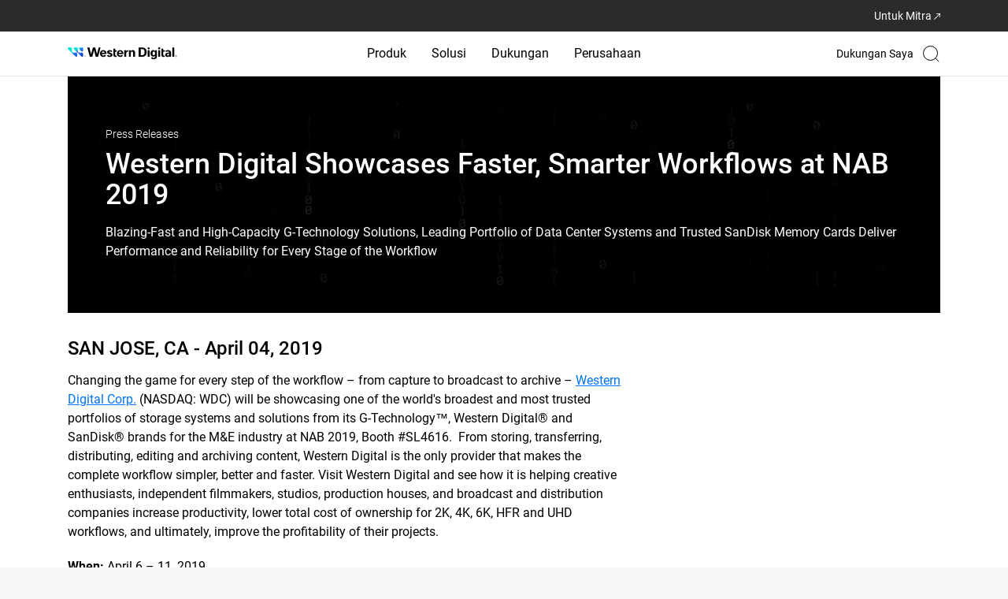

--- FILE ---
content_type: text/html;charset=utf-8
request_url: https://www.westerndigital.com/in-id/company/newsroom/press-releases/2019/2019-04-04-western-digital-showcases-faster-smarter-workflows-at-nab-2019
body_size: 128843
content:
<!DOCTYPE HTML>
<html lang="in-ID" dir="ltr">
    <head>
        
	

	<title>Western Digital Showcases Faster, Smarter Workflows at NAB 2019 | Western Digital</title>

	<meta http-equiv="content-type" content="text/html; charset=UTF-8"/>

	
	

	<script defer="defer" type="text/javascript" src="/.rum/@adobe/helix-rum-js@%5E2/dist/rum-standalone.js"></script>
<link rel="preconnect" href="https://api.westerndigital.com/" crossorigin/>
	<link rel="dns-prefetch" href="https://api.westerndigital.com/"/>
	
	<link rel="preconnect" href="https://static.westerndigital.com/" crossorigin/>
	<link rel="dns-prefetch" href="https://static.westerndigital.com/"/>
	
	<link rel="preconnect" href="https://assets.adobedtm.com/" crossorigin/>
	<link rel="dns-prefetch" href="https://assets.adobedtm.com/"/>
	
	
	


	<meta property="businessUnit" content="HDD"/>

	

	
	

	<style>
		[v-cloak] {
			display: none !important;
		}
	</style>

	
	

	
	<script nonce="1182b04d9fA988B6EcD336EEfbe">
			var utag_data = {"analyticsTrackingID":"westdg-onestore-production,westdg-global-production","eventName":"PAGE_LOAD","pageLocale":"in-ID","pageType":"press-release-detail-vue","pageSection":"company","pageName":"in-id/company/newsroom/press-releases/2019/2019-04-04-western-digital-showcases-faster-smarter-workflows-at-nab-2019","siteID":"Western Digital - ID","sitePlatform":"Desktop","currencyISO":"USD","thumbnailURL":"","pageBrand":["G-Technology"]};
			// adding HashEmail to utag variable will be pushed to AA
			var userDetailObject = 'cmrc_' + utag_data.pageLocale.toLowerCase() + '_userDetails';
			if (sessionStorage.getItem(userDetailObject) && JSON.parse(sessionStorage.getItem(userDetailObject)) && JSON.parse(sessionStorage.getItem(userDetailObject)).hashEmail) {
				utag_data.eHash = JSON.parse(sessionStorage.getItem(userDetailObject)).hashEmail;
			}
		</script>

	
		<!--  adobe launch: start-->
		<script defer src="//assets.adobedtm.com/launch-ENd8448c7dd95d4b6baacdd65a3250aef4.min.js" nonce="1182b04d9fA988B6EcD336EEfbe"></script>
		<!--  adobe launch: end-->
	
	<!--
	<sly data-sly-test="GTM-KVV6RBXQ">

		<script data-sly-attribute.nonce="1182b04d9fA988B6EcD336EEfbe">
			window.dataLayer = window.dataLayer || [];
			window.dataLayer.push({
				'gtm.start': new Date().getTime(),
				event: 'gtm.js'
			});
		</script>
		<script defer src="//www.googletagmanager.com/gtm.js?id=GTM-KVV6RBXQ"></script>
		
	</sly>
-->

	

	

	
	
	<meta name="netsparkerenterprise-site-verification" content="41dab4c7-29f1-40c8-cf88-adff0522cdb5"/>
		
	<meta name="keywords" content="Perusahaan,All,SanDisk,Western Digital,G-Technology"/>
	








	

	<link rel="icon" type="image/vnd.microsoft.icon" href="/content/dam/store/en-us/portal-assets/logos/shop-fav-icon.ico"/>
	<link rel="shortcut icon" type="image/vnd.microsoft.icon" href="/content/dam/store/en-us/portal-assets/logos/shop-fav-icon.ico"/>
	<meta http-equiv="X-UA-Compatible" content="IE=edge"/>
	<meta name="viewport" content="width=device-width, initial-scale=1, shrink-to-fit=no"/>
	<meta name="thumbnail" content="/content/dam/western-digital/en-us/assets/newsroom/press-release-apr4-nab-show.jpg"/>
	<meta name="description" content="Western Digital menghadirkan solusi penyimpanan data, termasuk sistem, HDD, SSD Flash, memori, dan solusi data pribadi untuk membantu pelanggan menyimpan dan mengamankan data mereka yang paling berharga."/>
	

	<meta property="og:locale" content="in_ID"/>
	<meta property="og:title" content="Western Digital Showcases Faster, Smarter Workflows at NAB 2019 | Western Digital"/>
	<meta property="og:url" content="/in-id/company/newsroom/press-releases/2019/2019-04-04-western-digital-showcases-faster-smarter-workflows-at-nab-2019"/>
	<meta property="og:image" content="https://www.westerndigital.com/content/dam/western-digital/en-us/assets/newsroom/press-release-apr4-nab-show.jpg"/>
	<meta property="og:description" content="Western Digital menghadirkan solusi penyimpanan data, termasuk sistem, HDD, SSD Flash, memori, dan solusi data pribadi untuk membantu pelanggan menyimpan dan mengamankan data mereka yang paling berharga."/>
	<meta property="og:type" content="website"/>
	<meta property="og:site_name" content="Western Digital"/>

	<meta name="twitter:title" content="Western Digital Showcases Faster, Smarter Workflows at NAB 2019 | Western Digital"/>
	<meta name="twitter:url" content="/in-id/company/newsroom/press-releases/2019/2019-04-04-western-digital-showcases-faster-smarter-workflows-at-nab-2019"/>
	<meta name="twitter:description" content="Western Digital menghadirkan solusi penyimpanan data, termasuk sistem, HDD, SSD Flash, memori, dan solusi data pribadi untuk membantu pelanggan menyimpan dan mengamankan data mereka yang paling berharga."/>
	<meta name="twitter:image" content="https://www.westerndigital.com/content/dam/western-digital/en-us/assets/newsroom/press-release-apr4-nab-show.jpg"/>
	<meta property="twitter:site" content="@westerndigital"/>
	<meta name="twitter:card" content="summary"/>

	
	
	
	<meta name="country" content="ID"/>
	<meta name="language" content="in"/>

	<meta name="format-detection" content="telephone=no"/>

	
	
	<!-- start : to generate canonical and alternate link  -->
	
	

	
		<link rel="canonical" href="https://www.westerndigital.com/in-id/company/newsroom/press-releases/2019/2019-04-04-western-digital-showcases-faster-smarter-workflows-at-nab-2019"/>
	

	
		<link rel="alternate" href="https://www.westerndigital.com/company/newsroom/press-releases/2019/2019-04-04-western-digital-showcases-faster-smarter-workflows-at-nab-2019" hreflang="x-default"/>
		<link rel="alternate" href="https://www.westerndigital.com/company/newsroom/press-releases/2019/2019-04-04-western-digital-showcases-faster-smarter-workflows-at-nab-2019" hreflang="en"/>
		
			<link rel="alternate" href="https://www.westerndigital.com/en-ca/company/newsroom/press-releases/2019/2019-04-04-western-digital-showcases-faster-smarter-workflows-at-nab-2019" hreflang="en-CA"/>
		
			<link rel="alternate" href="https://www.westerndigital.com/en-ie/company/newsroom/press-releases/2019/2019-04-04-western-digital-showcases-faster-smarter-workflows-at-nab-2019" hreflang="en-IE"/>
		
			<link rel="alternate" href="https://www.westerndigital.com/en-se/company/newsroom/press-releases/2019/2019-04-04-western-digital-showcases-faster-smarter-workflows-at-nab-2019" hreflang="en-SE"/>
		
			<link rel="alternate" href="https://www.westerndigital.com/en-ie/company/newsroom/press-releases/2019/2019-04-04-western-digital-showcases-faster-smarter-workflows-at-nab-2019" hreflang="en-BE"/>
		
			<link rel="alternate" href="https://www.westerndigital.com/en-ie/company/newsroom/press-releases/2019/2019-04-04-western-digital-showcases-faster-smarter-workflows-at-nab-2019" hreflang="en-AT"/>
		
			<link rel="alternate" href="https://www.westerndigital.com/en-ie/company/newsroom/press-releases/2019/2019-04-04-western-digital-showcases-faster-smarter-workflows-at-nab-2019" hreflang="en-PT"/>
		
			<link rel="alternate" href="https://www.westerndigital.com/en-ap/company/newsroom/press-releases/2019/2019-04-04-western-digital-showcases-faster-smarter-workflows-at-nab-2019" hreflang="en-HU"/>
		
			<link rel="alternate" href="https://www.westerndigital.com/en-ie/company/newsroom/press-releases/2019/2019-04-04-western-digital-showcases-faster-smarter-workflows-at-nab-2019" hreflang="en-DK"/>
		
			<link rel="alternate" href="https://www.westerndigital.com/en-ap/company/newsroom/press-releases/2019/2019-04-04-western-digital-showcases-faster-smarter-workflows-at-nab-2019" hreflang="en-RO"/>
		
			<link rel="alternate" href="https://www.westerndigital.com/en-ie/company/newsroom/press-releases/2019/2019-04-04-western-digital-showcases-faster-smarter-workflows-at-nab-2019" hreflang="en-FI"/>
		
			<link rel="alternate" href="https://www.westerndigital.com/en-ap/company/newsroom/press-releases/2019/2019-04-04-western-digital-showcases-faster-smarter-workflows-at-nab-2019" hreflang="en-HR"/>
		
			<link rel="alternate" href="https://www.westerndigital.com/en-ap/company/newsroom/press-releases/2019/2019-04-04-western-digital-showcases-faster-smarter-workflows-at-nab-2019" hreflang="en-SK"/>
		
			<link rel="alternate" href="https://www.westerndigital.com/en-ie/company/newsroom/press-releases/2019/2019-04-04-western-digital-showcases-faster-smarter-workflows-at-nab-2019" hreflang="en-BG"/>
		
			<link rel="alternate" href="https://www.westerndigital.com/en-ap/company/newsroom/press-releases/2019/2019-04-04-western-digital-showcases-faster-smarter-workflows-at-nab-2019" hreflang="en-BY"/>
		
			<link rel="alternate" href="https://www.westerndigital.com/en-ap/company/newsroom/press-releases/2019/2019-04-04-western-digital-showcases-faster-smarter-workflows-at-nab-2019" hreflang="en-SI"/>
		
			<link rel="alternate" href="https://www.westerndigital.com/en-ie/company/newsroom/press-releases/2019/2019-04-04-western-digital-showcases-faster-smarter-workflows-at-nab-2019" hreflang="en-NO"/>
		
			<link rel="alternate" href="https://www.westerndigital.com/en-gb/company/newsroom/press-releases/2019/2019-04-04-western-digital-showcases-faster-smarter-workflows-at-nab-2019" hreflang="en-GB"/>
		
			<link rel="alternate" href="https://www.westerndigital.com/en-ae/company/newsroom/press-releases/2019/2019-04-04-western-digital-showcases-faster-smarter-workflows-at-nab-2019" hreflang="en-AE"/>
		
			<link rel="alternate" href="https://www.westerndigital.com/en-kz/company/newsroom/press-releases/2019/2019-04-04-western-digital-showcases-faster-smarter-workflows-at-nab-2019" hreflang="en-KZ"/>
		
			<link rel="alternate" href="https://www.westerndigital.com/en-kw/company/newsroom/press-releases/2019/2019-04-04-western-digital-showcases-faster-smarter-workflows-at-nab-2019" hreflang="en-KW"/>
		
			<link rel="alternate" href="https://www.westerndigital.com/en-za/company/newsroom/press-releases/2019/2019-04-04-western-digital-showcases-faster-smarter-workflows-at-nab-2019" hreflang="en-ZA"/>
		
			<link rel="alternate" href="https://www.westerndigital.com/en-ap/company/newsroom/press-releases/2019/2019-04-04-western-digital-showcases-faster-smarter-workflows-at-nab-2019" hreflang="en-UA"/>
		
			<link rel="alternate" href="https://www.westerndigital.com/en-il/company/newsroom/press-releases/2019/2019-04-04-western-digital-showcases-faster-smarter-workflows-at-nab-2019" hreflang="en-IL"/>
		
			<link rel="alternate" href="https://www.westerndigital.com/en-ap/company/newsroom/press-releases/2019/2019-04-04-western-digital-showcases-faster-smarter-workflows-at-nab-2019" hreflang="en-MY"/>
		
			<link rel="alternate" href="https://www.westerndigital.com/en-ap/company/newsroom/press-releases/2019/2019-04-04-western-digital-showcases-faster-smarter-workflows-at-nab-2019" hreflang="en-PH"/>
		
			<link rel="alternate" href="https://www.westerndigital.com/en-ap/company/newsroom/press-releases/2019/2019-04-04-western-digital-showcases-faster-smarter-workflows-at-nab-2019" hreflang="en-VN"/>
		
			<link rel="alternate" href="https://www.westerndigital.com/en-ap/company/newsroom/press-releases/2019/2019-04-04-western-digital-showcases-faster-smarter-workflows-at-nab-2019" hreflang="en-EE"/>
		
			<link rel="alternate" href="https://www.westerndigital.com/en-ap/company/newsroom/press-releases/2019/2019-04-04-western-digital-showcases-faster-smarter-workflows-at-nab-2019" hreflang="en-LV"/>
		
			<link rel="alternate" href="https://www.westerndigital.com/en-ap/company/newsroom/press-releases/2019/2019-04-04-western-digital-showcases-faster-smarter-workflows-at-nab-2019" hreflang="en-LT"/>
		
			<link rel="alternate" href="https://www.westerndigital.com/en-au/company/newsroom/press-releases/2019/2019-04-04-western-digital-showcases-faster-smarter-workflows-at-nab-2019" hreflang="en-AU"/>
		
			<link rel="alternate" href="https://www.westerndigital.com/en-au/company/newsroom/press-releases/2019/2019-04-04-western-digital-showcases-faster-smarter-workflows-at-nab-2019" hreflang="en-NZ"/>
		
			<link rel="alternate" href="https://www.westerndigital.com/en-sg/company/newsroom/press-releases/2019/2019-04-04-western-digital-showcases-faster-smarter-workflows-at-nab-2019" hreflang="en-SG"/>
		
			<link rel="alternate" href="https://www.westerndigital.com/en-in/company/newsroom/press-releases/2019/2019-04-04-western-digital-showcases-faster-smarter-workflows-at-nab-2019" hreflang="en-IN"/>
		
			<link rel="alternate" href="https://www.westerndigital.com/en-in/company/newsroom/press-releases/2019/2019-04-04-western-digital-showcases-faster-smarter-workflows-at-nab-2019" hreflang="en-BD"/>
		
			<link rel="alternate" href="https://www.westerndigital.com/de-de/company/newsroom/press-releases/2019/2019-04-04-western-digital-showcases-faster-smarter-workflows-at-nab-2019" hreflang="de"/>
		
			<link rel="alternate" href="https://www.westerndigital.com/de-at/company/newsroom/press-releases/2019/2019-04-04-western-digital-showcases-faster-smarter-workflows-at-nab-2019" hreflang="de-AT"/>
		
			<link rel="alternate" href="https://www.westerndigital.com/fr-fr/company/newsroom/press-releases/2019/2019-04-04-western-digital-showcases-faster-smarter-workflows-at-nab-2019" hreflang="fr"/>
		
			<link rel="alternate" href="https://www.westerndigital.com/fr-ca/company/newsroom/press-releases/2019/2019-04-04-western-digital-showcases-faster-smarter-workflows-at-nab-2019" hreflang="fr-CA"/>
		
			<link rel="alternate" href="https://www.westerndigital.com/cs-cz/company/newsroom/press-releases/2019/2019-04-04-western-digital-showcases-faster-smarter-workflows-at-nab-2019" hreflang="cs"/>
		
			<link rel="alternate" href="https://www.westerndigital.com/es-es/company/newsroom/press-releases/2019/2019-04-04-western-digital-showcases-faster-smarter-workflows-at-nab-2019" hreflang="es-ES"/>
		
			<link rel="alternate" href="https://www.westerndigital.com/el-gr/company/newsroom/press-releases/2019/2019-04-04-western-digital-showcases-faster-smarter-workflows-at-nab-2019" hreflang="el"/>
		
			<link rel="alternate" href="https://www.westerndigital.com/it-it/company/newsroom/press-releases/2019/2019-04-04-western-digital-showcases-faster-smarter-workflows-at-nab-2019" hreflang="it"/>
		
			<link rel="alternate" href="https://www.westerndigital.com/nl-nl/company/newsroom/press-releases/2019/2019-04-04-western-digital-showcases-faster-smarter-workflows-at-nab-2019" hreflang="nl"/>
		
			<link rel="alternate" href="https://www.westerndigital.com/pl-pl/company/newsroom/press-releases/2019/2019-04-04-western-digital-showcases-faster-smarter-workflows-at-nab-2019" hreflang="pl"/>
		
			<link rel="alternate" href="https://www.westerndigital.com/es-la/company/newsroom/press-releases/2019/2019-04-04-western-digital-showcases-faster-smarter-workflows-at-nab-2019" hreflang="es"/>
		
			<link rel="alternate" href="https://www.westerndigital.com/es-la/company/newsroom/press-releases/2019/2019-04-04-western-digital-showcases-faster-smarter-workflows-at-nab-2019" hreflang="es-MX"/>
		
			<link rel="alternate" href="https://www.westerndigital.com/es-la/company/newsroom/press-releases/2019/2019-04-04-western-digital-showcases-faster-smarter-workflows-at-nab-2019" hreflang="es-AR"/>
		
			<link rel="alternate" href="https://www.westerndigital.com/es-la/company/newsroom/press-releases/2019/2019-04-04-western-digital-showcases-faster-smarter-workflows-at-nab-2019" hreflang="es-PE"/>
		
			<link rel="alternate" href="https://www.westerndigital.com/es-la/company/newsroom/press-releases/2019/2019-04-04-western-digital-showcases-faster-smarter-workflows-at-nab-2019" hreflang="es-CL"/>
		
			<link rel="alternate" href="https://www.westerndigital.com/es-la/company/newsroom/press-releases/2019/2019-04-04-western-digital-showcases-faster-smarter-workflows-at-nab-2019" hreflang="es-CO"/>
		
			<link rel="alternate" href="https://www.westerndigital.com/es-la/company/newsroom/press-releases/2019/2019-04-04-western-digital-showcases-faster-smarter-workflows-at-nab-2019" hreflang="es-EC"/>
		
			<link rel="alternate" href="https://www.westerndigital.com/pt-br/company/newsroom/press-releases/2019/2019-04-04-western-digital-showcases-faster-smarter-workflows-at-nab-2019" hreflang="pt"/>
		
			<link rel="alternate" href="https://www.westerndigital.com/zh-cn/company/newsroom/press-releases/2019/2019-04-04-western-digital-showcases-faster-smarter-workflows-at-nab-2019" hreflang="zh"/>
		
			<link rel="alternate" href="https://www.westerndigital.com/ko-kr/company/newsroom/press-releases/2019/2019-04-04-western-digital-showcases-faster-smarter-workflows-at-nab-2019" hreflang="ko"/>
		
			<link rel="alternate" href="https://www.westerndigital.com/th-th/company/newsroom/press-releases/2019/2019-04-04-western-digital-showcases-faster-smarter-workflows-at-nab-2019" hreflang="th"/>
		
			<link rel="alternate" href="https://www.westerndigital.com/in-id/company/newsroom/press-releases/2019/2019-04-04-western-digital-showcases-faster-smarter-workflows-at-nab-2019" hreflang="id"/>
		
			<link rel="alternate" href="https://www.westerndigital.com/ru-ru/company/newsroom/press-releases/2019/2019-04-04-western-digital-showcases-faster-smarter-workflows-at-nab-2019" hreflang="ru"/>
		
			<link rel="alternate" href="https://www.westerndigital.com/ar-sa/company/newsroom/press-releases/2019/2019-04-04-western-digital-showcases-faster-smarter-workflows-at-nab-2019" hreflang="ar"/>
		
			<link rel="alternate" href="https://www.westerndigital.com/ar-sa/company/newsroom/press-releases/2019/2019-04-04-western-digital-showcases-faster-smarter-workflows-at-nab-2019" hreflang="ar-AE"/>
		
			<link rel="alternate" href="https://www.westerndigital.com/ar-sa/company/newsroom/press-releases/2019/2019-04-04-western-digital-showcases-faster-smarter-workflows-at-nab-2019" hreflang="ar-EG"/>
		
			<link rel="alternate" href="https://www.westerndigital.com/ar-sa/company/newsroom/press-releases/2019/2019-04-04-western-digital-showcases-faster-smarter-workflows-at-nab-2019" hreflang="ar-QA"/>
		
			<link rel="alternate" href="https://www.westerndigital.com/ar-sa/company/newsroom/press-releases/2019/2019-04-04-western-digital-showcases-faster-smarter-workflows-at-nab-2019" hreflang="ar-DZ"/>
		
			<link rel="alternate" href="https://www.westerndigital.com/tr-tr/company/newsroom/press-releases/2019/2019-04-04-western-digital-showcases-faster-smarter-workflows-at-nab-2019" hreflang="tr"/>
		
			<link rel="alternate" href="https://www.westerndigital.com/company/newsroom/press-releases/2019/2019-04-04-western-digital-showcases-faster-smarter-workflows-at-nab-2019" hreflang="en-US"/>
		
	
	<!-- end : to generate canonical and alternate link  -->
	<!--<title data-sly-set.siteName="store.siteName" data-sly-set.siteNameVal="Western Digital" data-sly-set.title="Western Digital Showcases Faster, Smarter Workflows at NAB 2019 | Western Digital" >Western Digital Showcases Faster, Smarter Workflows at NAB 2019 | Western Digital</title>-->
	<!--[if lte IE 8]><script data-sly-attribute.nonce="1182b04d9fA988B6EcD336EEfbe" type="text/javascript">alert("You are using an unsupported browser version. Please use IE versions greater than 8 or Firefox or Chrome.");</script><![endif]-->

	
	
	

	<!-- Inline CSS -->
	
		<style>
			.xf-content-height{min-height:auto !important;margin:0 !important} @media(min-width:768px){body.overflow-hidden .product-img-col{position:relative} .product-img-col{position:sticky;top:24px;height:573px} } @media(min-width:992px){.product-img-col{height:601px} } @media(min-width:1464px){.product-img-col{height:708px} } .pdp-redesign .vertical-carousel-single,.pdp-redesign .vertical-carousel{width:100%} .rd-main-carousel .vc-featuredAssets .product-bg-image,.rd-main-carousel .video-in-carousel .product-bg-image{background-position:center center;background-size:cover;background-repeat:no-repeat;height:360px} .rd-modal-carousel.wd-modal .wd-modal-dialog .wd-modal-content .embed-responsive.embed-responsive-16by9::before{padding-top:45%} @media(min-width:992px){.rd-main-carousel .vc-featuredAssets .product-bg-image,.rd-main-carousel .video-in-carousel .product-bg-image{height:450px} } @media(min-width:1464px){.rd-main-carousel .vc-featuredAssets .product-bg-image,.rd-main-carousel .video-in-carousel .product-bg-image{height:619px} } .rd-main-carousel .vc-featuredAssets{cursor:default} .rd-main-carousel .vc-featuredAssets.slick-active:focus{border:0} .rd-thumbnail-carousel.splide--nav .splide__track>.splide__list>.splide__slide.is-active{border:2px solid #3696ff} .rd-thumbnail-carousel.splide--nav .splide__track>.splide__list>.splide__slide{border:0} .product-img-carousel .rd-main-carousel .splide__slide,.product-img-carousel .rd-vertical-carousel-single .splide__slide{background-color:transparent !important} .rd-main-carousel.splide:not(.promo-carousel) .splide__arrows,.rd-thumbnail-carousel.splide:not(.promo-carousel) .splide__arrows{visibility:visible} .rd-main-carousel.splide:not(.promo-carousel) button.splide__arrow,.rd-thumbnail-carousel.splide:not(.promo-carousel) button.splide__arrow{background-color:rgba(239,239,239,0.651);box-shadow:none;opacity:1;-webkit-transition:all .3s ease-out;transition:all .3s ease-out} .rd-main-carousel.splide:not(.promo-carousel) button.splide__arrow{width:42px;height:42px} .rd-thumbnail-carousel.splide:not(.promo-carousel) button.splide__arrow{width:28px;height:28px} .product-img-carousel .rd-thumbnail-carousel .splide__slide{background-color:#f8f8f8 !important} .product-img-carousel ul li.splide__slide img{width:auto;height:auto} .rd-main-carousel.splide:not(.promo-carousel) button.splide__arrow:hover,.rd-thumbnail-carousel.splide:not(.promo-carousel) button.splide__arrow:hover{opacity:1} .rd-thumbnail-carousel .product-image-thumbnail{background-size:cover} .rd-main-carousel .rd-modal-carousel .vc-featuredAssets .product-bg-image{background-size:contain} .rd-thumbnail-carousel .splide__list .splide__slide.is-visible:last-child{margin-right:0 !important} .green-promo{background-color:#d0ffcf;color:#00740c;padding:6px 12px;font-size:16px;font-weight:bold;display:inline-block;border-radius:8px;margin-bottom:0} .grey-promo{background-color:#f5f3ef;color:#000;padding:6px 12px;font-size:16px;font-weight:bold;display:inline-block;border-radius:8px;margin-bottom:0 !important} @media(min-width:992px){.pdp-redesign #sticky-nav,.pdp-redesign #sticky-nav.sticky-stuck{height:96px;overflow-x:auto;top:0;width:100%;position:relative} .pdp-redesign .pdp-redesign-subnav #sticky-nav.sticky-head .subnav-item{font-weight:500} } .pdp-redesign .subnav-truncate-container{max-width:100%} .pdp-redesign .subnav-truncate{display:-webkit-box;-webkit-box-orient:vertical;-webkit-line-clamp:2;overflow:hidden;white-space:pre-wrap;text-overflow:ellipsis;word-break:break-word} .pdp-redesign .pdp-redesign .subnav-container{display:inline-block;max-width:100%;overflow:hidden;position:relative} .pdp-redesign .subnav-container:hover .subnav-truncate{white-space:normal;overflow:visible;text-overflow:clip;background-color:white;position:absolute;z-index:1} .pdp-redesign #sticky-nav,.pdp-redesign #sticky-nav.sticky-stuck{background-color:#000;color:#fff} .pdp-redesign #sticky-nav .subnav-item{color:#757575} .pdp-redesign #sticky-nav .subnav-item.active-subnav-item{color:#fff} .pdp-redesign .slidingDiv{display:none} .aem-AuthorLayer-Edit .pdp-redesign .visible-hidden-elem-in-author{display:block} .pdp-redesign .grid-12>.cols-6.prod-tech-spec-last-col{width:100%} @media(min-width:992px){.pdp-redesign #sticky-nav .pdp-buy-btn{min-width:150px} .pdp-redesign #sticky-nav.sticky-stuck>div{justify-content:end !important} .rd-subnav-section #sticky-nav{opacity:1;visibility:visible;transition:opacity .5s ease-in-out,visibility .3s ease-in-out;z-index:39} .rd-subnav-section.hidden{display:block;height:0} .rd-subnav-section.hidden #sticky-nav{opacity:0;visibility:hidden;display:block;height:0;transition:opacity .5s ease-in-out,visibility .3s ease-in-out} .pdp-redesign .pdp-redesign-subnav #productPageSubNavPricePipeSymbol-container{font-size:18px;font-weight:700} } .aem-AuthorLayer-Edit .pdp-redesign .pdp-subnav-section{display:block} @media(max-width:991px){.pdp-redesign .splide__track{z-index:1} .pdp-redesign #sticky-nav .subnav-item{color:#fff} .pdp-redesign .pdp-redesign-subnav #sticky-nav.sticky-head .subnav-item.active-subnav-item a:after{background-image:url('data:image/svg+xml,<svg%20width="13"%20height="8"%20viewBox="0%200%2013%208"%20fill="none"%20xmlns="http://www.w3.org/2000/svg"><path%20d="M1%201C3.14788%202.95262%206.5%206%206.5%206L12%201"%20stroke="white"%20stroke-width="1.5"%20stroke-linecap="round"/></svg>');margin-left:12px} .pdp-redesign .pdp-subnav-section{display:block} .pdp-redesign .bread-crumbs{margin-top:16px} .rd-product-banner-app #product-highlights{padding-top:32px;padding-bottom:32px} .pdp-redesign .pdp-redesign-subnav.subnav2-0{margin:0} .mainContainWrap .pdp-redesign .subnav2-0{min-height:auto;max-height:45px} .mainContainWrap .pdp-redesign .subnav{min-height:auto;max-height:45px} .mainContainWrap .pdp-redesign .pdp-redesign-subnav #sticky-nav{min-height:auto;max-height:45px} .mainContainWrap .pdp-redesign .pdp-redesign-subnav #sticky-nav.mob-subnav-dropdown-open{min-height:auto;max-height:fit-content} .pdp-redesign .pdp-redesign-subnav #sticky-nav.sticky-head .subnav-item{font-weight:400} .pdp-redesign .pdp-redesign-subnav #productPageSubNavPricePipeSymbol-container{display:none} .pdp-redesign .pdp-redesign-subnav .pdp-buy-btn-link{max-height:45px} } @media screen and (min-width:912px) and (max-width:1380px){.pdp-redesign .compare-table thead th:first-child,.pdp-redesign .compare-table tbody th{min-width:131px} .pdp-redesign .compare-table thead th{min-width:180px} } .skeletonLoading,[v-cloak].box-skeleton .svgBox,[v-cloak].text-skeleton{position:relative;background-color:#e3e3e3;overflow:hidden} [v-cloak].box-skeleton .svgBox,[v-cloak].text-skeleton{background-image:none} .skeletonLoading::after,[v-cloak].box-skeleton .svgBox::after,[v-cloak].text-skeleton::after{display:block;content:"";position:absolute;width:90%;height:100%;padding-right:16px;transform:translateX(-100%);background:linear-gradient(90deg,transparent,rgba(255,255,255,0.2),transparent);animation:skeletonLoading .8s infinite} .pdp-redesign .rd-modal-carousel button.splide__arrow{position:fixed;z-index:2} .pdp-redesign .rd-modal-carousel button.splide__arrow.splide__arrow--prev{left:24px} .pdp-redesign .rd-modal-carousel button.splide__arrow.splide__arrow--next{right:24px} .pdp-redesign .rd-modal-carousel.wd-modal,.pdp-redesign #single-image-carousel-modal.wd-modal{background-color:rgba(255,255,255,.95)} .pdp-redesign .product-color li.vc-active>.border-black{border-width:2px;border-color:#3696ff} @media(max-width:772){.pdp-redesign #updateProductGallery .wd-modal-dialog ul.splide__list li.splide__slide.is-active.is-visible{height:auto !important} } .pdp-redesign .digital-commerce-attributes .active p>strong{font-size:20px;margin-bottom:8px} .pdp-redesign .product-details-accordion .accordion-text-v1{margin-top:24px} @media(min-width:768px){.pdp-redesign .product-details-v1 .digital-commerce-attributes>.active .inheritPara{margin:0 -24px} } .pdp-redesign .product-details-v1 .digital-commerce-attributes>.active .inheritPara p{margin-bottom:24px;line-height:24px} .pdp-redesign .product-details-v1 .digital-commerce-attributes>.active .inheritPara p>strong{margin-bottom:8px;line-height:28px} .pdp-redesign .product-details .inheritPara{margin-top:16px} @media(min-width:768px){.pdp-redesign .digital-commerce-attributes .active p>strong{font-size:24px} .pdp-redesign .product-details-accordion .accordion-text-v1{margin-top:40px} } .pdp-product-title{font-size:32px;line-height:40px} @media(min-width:992px){.pdp-product-title{font-size:40px;line-height:48px} } .pdp-redesign .product-tech-specs-store .specs-two ul li:not(:last-child){margin-bottom:16px} .pdp-redesign .product-tech-specs-img{width:64px;height:64px} @media(min-width:992px){.pdp-redesign .product-tech-specs-store .specs-two ul li:not(:last-child){margin-bottom:24px} .pdp-redesign .product-tech-specs-img{width:80px;height:80px} } .rd-product-banner-app .product-details #buy-btn .pdp-product-titlel div.text-base{font-size:16px} .rd-sku-list .product-sku-list div[sku]{font-weight:300px} .rd-sku-list .product-sku-list div[sku] .text-grey-2{text-transform:lowercase} .splide.is-focus-in .splide__arrow:focus{outline:3px solid #b58409 !important} .rd-product-banner-app .product-tech-specs-store .prod-tech-spec-last-col{width:100%} body .show-for-loggedin{display:none} body .show-for-anonymous{display:none} body.user-logged-in.purchasable-catalog .show-for-loggedin{display:block} body.purchasable-catalog .show-for-anonymous{display:block} body.user-logged-in.purchasable-catalog .show-for-anonymous{display:none} body.en-in .show-for-loggedin{display:none} body.en-in .show-for-anonymous{display:none} .product-tech-specs-store .component-product-tech-specs-store ::marker{color:#007dd0} .pdp-redesign .disclosures{padding-left:0} .pdp-redesign .disclosures,.pdp-redesign .disclosures p{font-size:16px;margin-bottom:16px;color:#c3c3c3;line-height:18.75px} .pdp-redesign .disclosures p:last-child{margin-bottom:0} .pdp-redesign .qty-list>ul{border:1px solid #efefef} .pdp-redesign .qty-list li.qty-selected,.pdp-redesign .qty-list li.qty-selected:focus{outline:0;border:2px solid #000} .pdp-redesign .qty-list ul li:nth-child(odd){background:#efefef} .pdp-redesign .specs-one .inheritPara>ul{list-style:none;padding-left:0} .pdp-redesign .specs-two .inheritPara>ul>li>ul{margin-top:16px} .pdp-redesign .product-resource-carousel li{border:1px solid #c3c3c3;border-radius:20px} .pdp-redesign .product-resource-carousel li:first-child{background:#f7f7f7;border:0} .pdp-redesign .component-product-resource{padding-left:16px;padding-right:16px} @media(min-width:992px){.pdp-redesign .component-product-resource{margin-left:calc((100% - 992px) / 2)} } @media(min-width:1140px){.pdp-redesign .component-product-resource{margin-left:calc((100% - 1140px) / 2)} } @media(min-width:1464px){.pdp-redesign .component-product-resource{margin-left:calc((100% - 1464px) / 2)} } @media(max-width:767px){.pdp-redesign .product-resource-carousel .splide__slide{margin-bottom:16px} .pdp-redesign .product-resource-carousel .splide__slide:last-child{margin-bottom:0} .pdp-redesign .splide.product-resource-carousel{visibility:visible} .pdp-redesign .splide.product-resource-carousel ul.splide__list{display:block} } .pdp-redesign .product-resource-carousel.splide .splide__arrows{visibility:visible} .pdp-redesign .splide .splide__arrows>[disabled].splide__arrow{visibility:hidden} .pdp-redesign .store-product-wtb>.leading-none>span.pin-t-3:first-child{display:none} #store-product-bundle-promo{background:#ecf0fa} .pdp-redesign .product-bundle-product-image{width:80px;height:80px} .product-bundle-product select{width:167px} @media(min-width:992px){.product-bundle-product{width:167px} .pdp-redesign .product-bundle-product-image{width:100px;height:100px} } .product-bundle-product select{border:1px solid #dcdcdc;padding:10px 12px} .produt-bundle-component .product-bundle-title-section,.produt-bundle-component .product-bundle-products-section{border-color:#d8d8d8} .product-bundle-description a.wd-modal-btn:hover{color:#000} .mm-menu.mm-menu--offcanvas{width:0;top:50px;z-index:100;visibility:hidden !important;pointer-events:auto !important;-webkit-transition:all .4s ease;transition:all .4s ease} .mm-menu.mm-menu--offcanvas.mMenutoggleWidth{width:100%;visibility:visible !important} .mm-panel--opened .mm-navbar{display:flex;align-items:center;background-color:#f2f3f3;border:0} .mm-ocd.mm-ocd--left{top:50px} .mm-ocd.mm-ocd--left.mm-ocd--open .mm-ocd__content{width:100%} .mm-ocd.mm-ocd--left.mm-ocd--open .mm-ocd__content .mm-spn.mm-spn--light{background-color:#fff} .mm-ocd.mm-ocd--left.mm-ocd--open .mm-ocd__content .mm-spn.mm-spn--light li{color:#000;font-weight:400} .mm-spn li:after{border:0} .mm-spn a{padding:0} body:not(.deviceNavView).mm-ocd-opened nav{display:block !important} body.mob-visibleLoginFlyout .mm-ocd{z-index:100} .login-flyout{z-index:99 !important} .mm-ocd--open .mm-ocd__content{z-index:4} @media only screen and (max-width:991px){.desktop-search-container.h-full{position:relative;left:330px;bottom:40px} .mm-spn.mm-spn--navbar.mm-spn--main:after{display:none} .mm-spn li.nav-brand-logo:before,.mm-spn li.nav-brand-logo:after{content:none} .mm-spn li.nav-brand-logo{display:flex;justify-content:space-around;border-top:1px solid #e6e6e6;position:fixed;width:100%;bottom:0} .mm-spn li.nav-brand-logo>a{padding:1rem;text-align:center} .mm-spn li.nav-brand-logo>a:after{border:0} .mm-spn.mm-spn--navbar ul{top:calc(var(--mm-spn-item-height)1px);top:50px} .mm-spn.mm-spn--navbar.mm-spn--main:after{content:""} .mm-spn.mm-spn--navbar.mm-spn--main ul{top:0} .mm-spn.mm-spn--navbar:after{color:black;text-align:left;padding-left:48px;background:#f2f3f3;opacity:1} .mm-spn.mm-spn--navbar:before{opacity:1;z-index:1} .mm-spn.mm-spn--navbar ul:before{opacity:1;border-color:#f2f3f3;z-index:1} .deviceNavView .mm-ocd--open{width:100%;transition:width 1s} .mm-spn .nav-brand-logo a:not(:last-child){width:auto} .mm-spn ul{-webkit-transition-property:left;-webkit-transition-duration:.3s;-webkit-transition-timing-function:ease;-webkit-transition-delay:0;transition-property:left;transition-duration:.3s;transition-timing-function:ease;transition-delay:0} .mm-spn .list-reset.mm-spn--open li:before{opacity:1} #sticky-nav.sticky-head .subnav-item.active-subnav-item{display:block !important} .mainContainWrap #sticky-nav.mob-subnav-dropdown-open,.mainContainWrap #sticky-nav.sticky-stuck.mob-subnav-dropdown-open{max-height:fit-content} .subnav2-0 #sticky-nav{position:fixed} .mm-spn .mm-spn--open:not(.mm-spn--parent) li.border-grey-light:before{z-index:2} .mm-btn.mob-openLoginFlyout>span>span{padding:0;margin-top:3px} .mm-btn_next:after{content:"";display:block;position:absolute;top:0;bottom:0;width:8px;height:8px;margin:auto;-webkit-box-sizing:border-box;box-sizing:border-box;border:2px solid #000;border-bottom:0;border-right:0;-webkit-transform:rotate(135deg);-ms-transform:rotate(135deg);transform:rotate(135deg)} .mm-btn_next:after{inset-inline-end:23px} [dir="rtl"] .mm-btn_next:after{-webkit-transform:rotate(-45deg);-ms-transform:rotate(-45deg);transform:rotate(-45deg)} #wdInterstitialb2cSignin.wd-modal,#wdInterstitialSupport.wd-modal,#wdInterstitialb2bBusiness.wd-modal,#wdInterstitialb2bSignin.wd-modal,#wdInterstitialb2bJoin.wd-modal,#wdInterstitialb2cJoin.wd-modal{z-index:104 !important} } @media only screen and (min-width:992px){.subnav2-0 .subnav-item ~ .slidingDiv{visibility:hidden} .subnav2-0 .subnav-item.active-subnav-item ~ .slidingDiv{visibility:visible} } .mm-wrapper{position:static} @media(max-height:420px){.mm-spn li.nav-brand-logo{position:relative} } .heroBannerCarousel .splide__arrow:focus{outline:#b58409 solid 3px} .heroBannerCarousel .splide__slide:focus{outline:#b58409 solid 3px;margin:0} .disabledOutine .heroBannerCarousel .splide__arrow:focus{outline:0} .disabledOutine .heroBannerCarousel .splide__slide:focus{outline:0} .middleMenu li{border:0} .splide__slide.is-active:focus{display:inline-block;margin:0} .splide.vertical-carousel .splide__slide.is-active:focus{display:block} .disabledOutine .slide-down,.disabledOutine .slide-up{outline:none !important} body:not(.disabledOutine) li:focus{outline:#b58409 solid 3px !important} @media(min-width:992px){.wd-modal-content .wd-modal-close:focus{outline:#b58409 solid 3px} .subnav2-0 #sticky-nav{position:fixed} body.brand .subnav2-0 #sticky-nav:not(.sticky-stuck){border-color:transparent} body [type="button"]:focus-visible,[type="reset"]:focus-visible,[type="submit"]:focus-visible,body button:focus-visible{outline:#b58409 solid 3px} } figure.zoom{background-position:50% 50%;position:relative;width:100%;height:100%;overflow:hidden;cursor:zoom-out} li.zoomContainer{cursor:zoom-in} _::-webkit-full-page-media,_:future,:root .carttotal a:focus{outline-offset:-2px} .mainContainWrap .subnav2-0{min-height:50px} @media(max-width:991px){body.brand .subnav2-0{margin:0} } .promo-carousel .splide__arrows .splide__arrow--prev,.promo-carousel-2-5 .splide__arrows .splide__arrow--prev{left:-10px} .promo-carousel .splide__arrows .splide__arrow--next,.promo-carousel-2-5 .splide__arrows .splide__arrow--next{right:-10px} .splide .splide__pagination__page{box-shadow:0 3px 6px rgba(0,0,0,0.29);border:.5px solid #6A6A6A80;margin:6px 4px;border-radius:4px;opacity:1;background-color:rgba(255,255,255,0.749);-webkit-transition:all .6es ease;transition:all .6s ease} .splide .splide__controls{width:fit-content;margin:0 auto} .splide .splide__controls .splide__pagination{bottom:auto;left:auto;position:relative;transform:none;width:auto;padding:0} .splide .splide__controls .splide__toggle{width:24px;height:24px;border-radius:12px;border:.5px solid transparent;display:flex;justify-content:center;align-items:center;-webkit-transition:all .3es ease;transition:all .3s ease} .splide .splide__controls button.splide__toggle:hover{background-color:rgba(255,255,255,0.749);box-shadow:0 3px 6px rgba(0,0,0,0.29);border-color:#6A6A6A80} .splide .splide__controls button.splide__toggle span{position:absolute;border:.5px solid transparent;border-radius:12px;font-size:12px;width:100px;padding:4px 12px;display:inline-flex;height:24px;justify-content:center;top:-8px;left:21px;align-items:center;line-height:12;visibility:hidden;color:transparent;-webkit-transition:all .3es ease;transition:all .3s ease} .splide button.splide__toggle:hover .splide__toggle__pause span{visibility:visible;background-color:rgba(255,255,255,0.749);box-shadow:0 3px 6px rgba(0,0,0,0.29);border-color:#6A6A6A80;color:#000} .splide button.splide__toggle:hover .splide__toggle__play span{visibility:visible;background-color:rgba(255,255,255,0.749);box-shadow:0 3px 6px rgba(0,0,0,0.29);border-color:#6A6A6A80;color:#000} .splide .splide__controls button.splide__toggle:hover svg,.splide .splide__controls button.splide__toggle:hover svg g{fill:rgba(0,0,0,0.749)} .splide .splide__toggle svg{display:block;fill:rgba(255,255,255,0.749);box-shadow:0 3px 6px rgba(0,0,0,0.29);-webkit-filter:drop-shadow(0 3px 6px rgba(0,0,0,.29));filter:drop-shadow(0 3px 6px rgba(0,0,0,.29))} .splide .splide__controls .splide__toggle__play{display:block} .splide .splide__controls .splide__toggle__pause{display:none} .splide .splide__controls .is-paused .splide__toggle__pause{display:none} .splide .splide__controls .is-paused .splide__toggle__play{display:block} .splide .splide__controls .splide__toggle__play,.splide .splide__controls .splide__toggle__pause{position:relative} @supports(-moz-appearance:none){.splide .splide__pagination li{line-height:.52} } .splide .splide__pagination__page.is-active{width:24px;transform:none;background-color:rgba(255,255,255,0.749)} .splide:not(.promo-carousel) button.splide__arrow{width:42px;height:42px;background:#fff 0 0 no-repeat padding-box;box-shadow:0 3px 6px rgba(0,0,0,0.29);opacity:.5;-webkit-transition:all .3s ease-out;transition:all .3s ease-out} .splide:not(.promo-carousel) button.splide__arrow:hover{opacity:.8} .splide:not(.promo-carousel) .splide__arrow svg{width:12px;height:12px} .splide:not(.promo-carousel) .splide__arrows{visibility:hidden;-webkit-transition:all .1s ease-out;transition:all .1s ease-out} .splide:hover .splide__arrows,.splide:focus-within .splide__arrows{visibility:visible} body:not(.disabledOutine){.splide .splide__arrows{visibility:visible} } .splide .splide__controls .splide__toggle{display:none} .splide.wd-hero-carousel .splide__controls .splide__toggle{display:flex} .splide.wd-hero-carousel .splide__controls .splide__toggle.hidden{display:none} .splide__arrow[disabled]{background-color:#ddd !important;pointer-events:none;opacity:.8} .splide__arrow[disabled] svg{fill:#b9b9b9;opacity:1} .txt-slid-up{position:relative;bottom:-24px;opacity:0;transition:all .6s ease} .is-active.is-visible .txt-slid-up{bottom:0;opacity:1} .dark-theme-pagination .splide .splide__pagination__page,.dark-theme-pagination .splide .splide__pagination__page.is-active{background-color:rgba(0,0,0,0.749);box-shadow:none;border:0} .dark-theme-pagination .splide .splide__toggle svg,.dark-theme-pagination .splide .splide__toggle svg g{fill:rgba(0,0,0,0.749)} .dark-theme-pagination .splide .splide__controls button.splide__toggle:hover{background-color:rgba(0,0,0,0.749);box-shadow:none;border:0} .dark-theme-pagination .splide .splide__controls button.splide__toggle:hover svg,.dark-theme-pagination .splide .splide__controls button.splide__toggle:hover svg g{fill:rgba(255,255,255,1)} body.brand .subnav2-0 .subnav-image-btn-img{right:16px;top:12px;left:auto} @media(min-width:991px){body.brand .subnav2-0 .subnav-image-btn-img{left:16px;right:auto;top:auto} } .aem-AuthorLayer-Edit .subnav2-0 #sticky-nav{position:relative} body.brand .product-cart .cartSignInBar .bg-blue{background-color:#000} body.brand .product-cart .mc-view-cart,body.brand .login-flyout .signInBTN{background-color:#000;border-color:#000} body.brand .product-cart .mc-checkout-cart,body.brand .login-flyout .signUpBTN{color:#000;border-color:#000} body.brand.sandisk .subnav2-0 .slidingDiv,body.brand.sandisk-professional .subnav2-0 .slidingDiv{background:#ed1c24} body.brand.sandisk .brand-dark-theme .subnav2-0 .subnav-item,body.brand.sandisk-professional .brand-dark-theme .subnav2-0 .subnav-item{color:#fff} body.brand.sandisk .subnav2-0 .subnav-image-btn-view,body.brand.sandisk-professional .subnav2-0 .subnav-image-btn-view{border-color:#ed1c24 !important;color:#ed1c24} body.brand.sandisk .brand-dark-theme .subnav2-0 #sticky-nav,body.brand.sandisk-professional .brand-dark-theme .subnav2-0 #sticky-nav{border-color:#000} body.brand.sandisk .brand-dark-theme .subnav2-0 .subnav-item.active-subnav-item,body.brand.sandisk-professional .brand-dark-theme .subnav2-0 .subnav-item.active-subnav-item{color:#ed1c24} @media(max-width:991px){body.brand.sandisk .brand-dark-theme .subnav2-0 .subnav-item.active-subnav-item a,body.brand.sandisk-professional .brand-dark-theme .subnav2-0 .subnav-item.active-subnav-item a{color:#fff} body.brand.sandisk .brand-dark-theme .subnav2-0 .subnav-item.active-subnav-item a:after,body.brand.sandisk-professional .brand-dark-theme .subnav2-0 .subnav-item.active-subnav-item a:after{background-image:url("data:image/svg+xml,%3Csvg%20xmlns='http://www.w3.org/2000/svg'%20width='20px'%20height='20px'%20viewBox='0%200%2024%2024'%20class='arrow%20md:hidden'%20fill='%23ffffff'%3E%3Cpath%20d='M7.41%208.59L12%2013.17l4.59-4.58L18%2010l-6%206l-6-6L7.41%208.59z'/%3E%3Cpath%20fill='none'%20d='M0%200h24v24H0V0z'/%3E%3C/svg%3E") !important} body.brand.sandisk .brand-dark-theme .subnav2-0 #sticky-nav.sticky-head .subnav-item,body.brand.sandisk-professional .brand-dark-theme .subnav2-0 #sticky-nav.sticky-head .subnav-item{border-bottom:1px solid rgba(255,255,255,0.2)} } @media(min-width:992px){body.brand.sandisk .brand-dark-theme .subnav2-0 .subnav-item.active-subnav-item,body.brand.sandisk-professional .brand-dark-theme .subnav2-0 .subnav-item.active-subnav-item{color:#ed1c24} body.brand.sandisk .productNavWrapper a:hover,body.brand.sandisk-professional .productNavWrapper a:hover{color:#ed1c24} body.brand.sandisk .login-flyout a:not(.btn):hover,body.brand.sandisk-professional .login-flyout a:not(.btn):hover{color:#ed1c24} } body.brand.sandisk .middleMenu .slidingDiv,body.brand.sandisk-professional .middleMenu .slidingDiv,body.brand.sandisk .carticon .nav-cart-count-placeholder,body.brand.sandisk-professional .carticon .nav-cart-count-placeholder{background:#ed1c24} body.brand.sandisk .productNavWrapper .title-style-blue-l-border,body.brand.sandisk-professional .productNavWrapper .title-style-blue-l-border{border-color:#ed1c24} body.brand.wd .subnav2-0 .slidingDiv{background:#ff7012} body.brand.wd .brand-dark-theme .subnav2-0 .subnav-item{color:#fff} body.brand.wd .brand-dark-theme .subnav2-0 .subnav-image-btn-view{border-color:#ff7012 !important;color:#ff7012} body.brand.wd .brand-dark-theme .subnav2-0 #sticky-nav{border-color:#000} body.brand.wd .brand-dark-theme .subnav2-0 .subnav-item.active-subnav-item{color:#ff7012} @media(max-width:991px){body.brand.wd .brand-dark-theme .subnav2-0 .subnav-item.active-subnav-item a{color:#fff} body.brand.wd .brand-dark-theme .subnav2-0 .subnav-item.active-subnav-item a:after{background-image:url("data:image/svg+xml,%3Csvg%20xmlns='http://www.w3.org/2000/svg'%20width='20px'%20height='20px'%20viewBox='0%200%2024%2024'%20class='arrow%20md:hidden'%20fill='%23ffffff'%3E%3Cpath%20d='M7.41%208.59L12%2013.17l4.59-4.58L18%2010l-6%206l-6-6L7.41%208.59z'/%3E%3Cpath%20fill='none'%20d='M0%200h24v24H0V0z'/%3E%3C/svg%3E") !important} body.brand.wd .brand-dark-theme .subnav2-0 #sticky-nav.sticky-head .subnav-item{border-bottom:1px solid rgba(255,255,255,0.2)} } @media(min-width:992px){body.brand.wd .brand-dark-theme .subnav2-0 .subnav-item.active-subnav-item{color:#ff7012} body.brand.wd .productNavWrapper a:hover{color:#ff7012} body.brand.wd .login-flyout a:not(.btn):hover{color:#ff7012} } body.brand.wd .middleMenu .slidingDiv,body.brand.wd .carticon .nav-cart-count-placeholder{background:#ff7012} body.brand.wd .productNavWrapper .title-style-blue-l-border{border-color:#ff7012} body.brand.wd .button svg{fill:#ff7012} body.brand.wd .store-tabview .active button{color:#ff7012;border-color:#ff7012} body.brand.wd-black .subnav2-0 .slidingDiv{background:#ff7012} body.brand.wd-black .brand-dark-theme .subnav2-0 .subnav-item{color:#fff} body.brand.wd-black .brand-dark-theme .subnav2-0 .subnav-image-btn-view{border-color:#ff7012 !important;color:#ff7012} body.brand.wd-black .brand-dark-theme .subnav2-0 #sticky-nav{border-color:#000} body.brand.wd-black .brand-dark-theme .subnav2-0 .subnav-item.active-subnav-item{color:#ff7012} @media(max-width:991px){body.brand.wd-black .brand-dark-theme .subnav2-0 .subnav-item.active-subnav-item a{color:#fff} body.brand.wd-black .brand-dark-theme .subnav2-0 .subnav-item.active-subnav-item a:after{background-image:url("data:image/svg+xml,%3Csvg%20xmlns='http://www.w3.org/2000/svg'%20width='20px'%20height='20px'%20viewBox='0%200%2024%2024'%20class='arrow%20md:hidden'%20fill='%23ffffff'%3E%3Cpath%20d='M7.41%208.59L12%2013.17l4.59-4.58L18%2010l-6%206l-6-6L7.41%208.59z'/%3E%3Cpath%20fill='none'%20d='M0%200h24v24H0V0z'/%3E%3C/svg%3E") !important} body.brand.wd-black .brand-dark-theme .subnav2-0 #sticky-nav.sticky-head .subnav-item{border-bottom:1px solid rgba(255,255,255,0.2)} } @media(min-width:992px){body.brand.wd-black .brand-dark-theme .subnav2-0 .subnav-item.active-subnav-item{color:#ff7012} body.brand.wd-black .productNavWrapper a:hover{color:#ff7012} body.brand.wd-black .login-flyout a:not(.btn):hover{color:#ff7012} } body.brand.wd-black .middleMenu .slidingDiv,body.brand.wd-black .carticon .nav-cart-count-placeholder{background:#ff7012} body.brand.wd-black .productNavWrapper .title-style-blue-l-border{border-color:#ff7012} body.brand.wd-black .button svg{fill:#ff7012} body.brand.wd-black .store-tabview .active button{color:#ff7012;border-color:#ff7012} body.business .subnav2-0 .slidingDiv{background:#824dd8} body.business #sticky-nav .subnav-item + .button>.btn{background:#824dd8;color:#fff;border-color:#824dd8} @media(min-width:992px){body.business #sticky-nav.sticky-stuck .link-cta.subnav-active-item,body.business #sticky-nav .link-cta.subnav-active-item{border-color:#824dd8;color:#824dd8} } html{background-color:#f6f6f6} body.page{max-width:1920px;margin:0 auto;background-color:#fff} .aem-AuthorLayer-Edit .wd-hero-carousel img.sm\:hidden{display:block} .mm-page{min-height:auto} .mm-menu .mm-panel:first-child .mm-listitem a{font-size:1.25rem} .mm-btn:not(.mm-hidden) + .mm-navbar__title:last-child{padding:0;line-height:22px} .mm-menu a{justify-content:start;white-space:nowrap} @media(max-width:768px){.hide-bg-image>.section-bg{background-image:none !important} } .mm-btn.mm-navbar__btn:focus-visible{outline:#b58409 solid 3px;height:18px;padding:5px;left:2px} .mm-menu a:focus-visible,.mm-menu button:focus-visible,.mm-menu label:focus-visible{outline:#b58409 solid 3px !important} .mm-wrapper__blocker.mm-blocker{display:none} .mm-menu--opened .mm-panel{transition:all .4s ease} .mmenu-close-hamburger{z-index:2;width:18px;height:18px;position:fixed;top:7px;left:5px;padding:20px} .mm-wrapper--opened .mm-menu.mMenutoggleWidth{z-index:103} .deviceNavView.mm-wrapper--opened{width:100%} .mmenu-close-hamburgesr1{outline:none !important} .wd-card-carousel .splide__track.leftSpace,.wd-1col-carousel .splide__track.leftSpace,.wd-2col-carousel .splide__track.leftSpace,.wd-4col-carousel .splide__track.leftSpace,.wd-product-listing-carousel .splide__track.leftSpace,.relatedProduct .splide__track.leftSpace{padding-left:28% !important;padding-right:0 !important;transition:all .5s ease} .wd-card-carousel .splide__track.rightSpace,.wd-1col-carousel .splide__track.rightSpace,.wd-2col-carousel .splide__track.rightSpace,.wd-4col-carousel .splide__track.rightSpace,.wd-product-listing-carousel .splide__track.rightSpace,.relatedProduct .splide__track.rightSpace,.wd-1col-carousel .splide__track,.wd-2col-carousel .splide__track,.wd-4col-carousel .splide__track{padding-left:0 !important;padding-right:28% !important;transition:all .5s ease} @media(min-width:576px){.wd-card-carousel .splide__track.leftSpace,.wd-1col-carousel .splide__track.leftSpace,.wd-2col-carousel .splide__track.leftSpace,.wd-4col-carousel .splide__track.leftSpace,.wd-product-listing-carousel .splide__track.leftSpace,.relatedProduct .splide__track.leftSpace{padding-left:40% !important;padding-right:0 !important} .wd-card-carousel .splide__track.rightSpace,.wd-1col-carousel .splide__track.rightSpace,.wd-2col-carousel .splide__track.rightSpace,.wd-4col-carousel .splide__track.rightSpace,.wd-product-listing-carousel .splide__track.rightSpace,.relatedProduct .splide__track.rightSpace,.wd-1col-carousel .splide__track,.wd-2col-carousel .splide__track,.wd-4col-carousel .splide__track{padding-left:0 !important;padding-right:40% !important} } @media(min-width:768px){.wd-card-carousel .splide__track.leftSpace,.wd-1col-carousel .splide__track.leftSpace,.wd-2col-carousel .splide__track.leftSpace,.wd-4col-carousel .splide__track.leftSpace,.wd-product-listing-carousel .splide__track.leftSpace,.relatedProduct .splide__track.leftSpace{padding-left:28% !important;padding-right:0 !important} .wd-card-carousel .splide__track.rightSpace,.wd-1col-carousel .splide__track.rightSpace,.wd-2col-carousel .splide__track.rightSpace,.wd-4col-carousel .splide__track.rightSpace,.wd-product-listing-carousel .splide__track.rightSpace,.relatedProduct .splide__track.rightSpace,.wd-1col-carousel .splide__track,.wd-2col-carousel .splide__track,.wd-4col-carousel .splide__track{padding-left:0 !important;padding-right:28% !important} } @media(min-width:992px){.wd-card-carousel .splide__track.leftSpace,.wd-1col-carousel .splide__track.leftSpace,.wd-2col-carousel .splide__track.leftSpace,.wd-4col-carousel .splide__track.leftSpace,.wd-product-listing-carousel .splide__track.leftSpace,.relatedProduct .splide__track.leftSpace{padding-left:14% !important;padding-right:0 !important} .wd-card-carousel .splide__track.rightSpace,.wd-1col-carousel .splide__track.rightSpace,.wd-2col-carousel .splide__track.rightSpace,.wd-4col-carousel .splide__track.rightSpace,.wd-product-listing-carousel .splide__track.rightSpace,.relatedProduct .splide__track.rightSpace,.wd-1col-carousel .splide__track,.wd-2col-carousel .splide__track,.wd-4col-carousel .splide__track{padding-left:0 !important;padding-right:14% !important} } .header-2-5{color:white;z-index:1} .wd-header-2-5 .sign-in-2-5 .mob-openLoginFlyout{position:absolute;right:0;padding-right:16px;padding-top:16px} .wd-header-2-5 .nav-brand-logo{visibility:hidden} @media(max-width:991px){.mobile-nav-open .wd-header-2-5 .nav-brand-logo{position:fixed;bottom:0;display:flex;align-items:center;padding:14px 14px 14px 14px;z-index:100;visibility:visible;transition:all .4s ease;width:100%;height:48px} body.b2b.mobile-nav-open .wd-header-2-5 .nav-brand-logo.show-for-b2c{display:none} .wd-header-2-5 .mob-footer-banner{visibility:hidden;left:-100%} .mobile-nav-open .wd-header-2-5 .mob-footer-banner{position:fixed;z-index:100;bottom:3rem;visibility:visible;transition:all .3s ease;width:100%;left:0;min-height:120px} .mobile-nav-open .wd-header-2-5 .mob-footer-banner.hidden{display:none} .wd-header-2-5 .nav-brand-logo a{padding-right:14px} .wd-header-2-5 .middleMenu .dropDownItem{display:none;position:relative;flex-direction:column;text-align:left;font:normal normal normal 16px/21px Roboto;letter-spacing:0;color:#000;text-transform:capitalize;padding-left:16px;padding-right:16px;padding-bottom:14px;padding-top:14px} .wd-header-2-5 .mMenutoggleWidth .middleMenu .dropDownItem{display:block;width:100%;position:absolute} .wd-header-2-5 .mMenutoggleWidth .middleMenu .left-slide{display:flex;align-items:center} .wd-header-2-5 .middleMenu .left-slide{display:none} .wd-header-2-5 .mobile-nav-bar{height:100vh;overflow-y:scroll;overflow-x:hidden;display:flex;flex-direction:column;width:0;top:50px;z-index:100;position:fixed;visibility:hidden !important;pointer-events:auto !important;-webkit-transition:all .3s ease;transition:all .3s ease;background:#fff} @media(max-height:420px){.wd-header-2-5 .mobile-nav-bar{height:calc(100vh - 48px)} .wd-header-2-5 .has-mob-footer-banner .mobile-nav-bar.mMenutoggleWidth{height:calc(100vh - 166px)} body.b2b .wd-header-2-5 .has-mob-footer-banner .mobile-nav-bar.mMenutoggleWidth{height:100vh} } .wd-header-2-5 .mobile-nav-bar.mMenutoggleWidth{top:0} .mobile-nav-open .wd-header-2-5 .hamburger-menu{top:0;margin-bottom:80px;z-index:103;position:fixed} .wd-header-2-5 .hamburger-menu .bar,.wd-header-2-5 .hamburger-menu .bar:after,.wd-header-2-5 .hamburger-menu .bar:before{height:1px} .mobile-nav-open .wd-header-2-5 .hamburger-menu .bar::before{width:17px} .mobile-nav-open .wd-header-2-5 .hamburger-menu .bar{width:17px} .mobile-nav-open .wd-header-2-5 .hamburger-menu .bar::after{width:17px} .wd-header-2-5 .hamburger-menu .bar::before{width:19px;bottom:7px} .wd-header-2-5 .hamburger-menu .bar{width:13px;top:-7px} .wd-header-2-5 .hamburger-menu .bar::after{width:8px;top:7px} .wd-header-2-5 .mobile-nav-bar.mMenutoggleWidth{width:100%;visibility:visible !important} .wd-header-2-5 .hamburger-menu{padding-left:16px;margin-bottom:0;transition:all .4s ease;z-index:11} .wd-header-2-5 .mobile-nav-bar .middleMenu li{position:relative;min-height:48px} .wd-header-2-5 .mobile-nav-bar .middleMenu .secondInheritWrapper li{min-height:auto} .wd-header-2-5 .mobile-nav-bar .middleMenu .secondInheritWrapper li a{min-height:48px} .dropDownItem::after{content:'';width:6px;height:6px;border:solid #000;border-width:0 1.5px 1.5px 0;display:inline-block;padding:3px;transform:rotate(45deg);-webkit-transform:rotate(45deg);position:absolute;transition:all .4s ease;right:24px;top:19px} .dropDownItem.up-arrow::after{transform:rotate(-135deg);-webkit-transform:rotate(-135deg);top:19px} .dropDownContainer .left-slide:after{content:'';width:6px;height:6px;border:solid #000;border-width:0 1.5px 1.5px 0;display:inline-block;padding:3px;transform:rotate(-45deg);-webkit-transform:rotate(-45deg);position:absolute;transition:all .4s ease;right:24px} ul.dropDownContainer.hidden{display:block} ul.dropDownContainer{position:relative;padding-top:16px;z-index:2;width:100%;max-height:0;margin:0;left:0;padding:0;margin-top:48px;margin-left:40px;color:#000;overflow:hidden;transition:max-height .3s ease-out} ul.dropDownContainer.fullWidth{max-height:500px} body:not(.has-header-container) .left-slide ul,.left-slide div.secondInheritWrapper{display:block;left:0;width:100%;height:calc(100vh - 80px);background-color:white;position:fixed;top:50px;margin-left:100%;transition:all .4s ease;z-index:1;overflow-y:scroll} .left-slide ul li{color:#000;margin:0;padding:0;margin-left:16px} .left-slide ul li:nth-child(2){margin-top:32px} body:not(.has-header-container) .left-slide ul.left,.left-slide .secondInheritWrapper.left{margin-left:0;transition:all .4s ease} .slide-left li{position:relative;top:15%;left:15%} @keyframes slide-left{from{margin-left:10%} to{margin-left:0} } .placeHolder{display:inline-block;width:100%;height:auto;padding:16px 0 16px 45px;background-color:#f2f3f3;color:#000;position:sticky;top:0;z-index:104} .placeHolder::before{content:'';width:6px;height:6px;border:solid #000;border-width:0 1.5px 1.5px 0;display:inline-block;padding:3px;transform:rotate(135deg);-webkit-transform:rotate(135deg);position:absolute;transition:all .4s ease;left:20px;margin-top:3px} .wd-header-2-5 .headerContainer .brand-logo-list-view{min-height:48px;width:100%;position:fixed;left:-100%;right:0;bottom:0;z-index:100;visibility:hidden !important;pointer-events:auto !important;-webkit-transition:all .3s ease;transition:all .3s ease;background:#fff} body.mobile-nav-open .wd-header-2-5 .headerContainer .brand-logo-list-view{left:0;visibility:visible !important} .wd-header-2-5 .headerContainer .brand-logo-list-view ul{min-height:40px} .wd-header-2-5 .headerContainer .brand-logo-list-view ul li{display:flex;align-items:center} .wd-header-2-5 .headerContainer .brand-logo-list-view ul li a{display:inline-block;background-position:center;background-repeat:no-repeat} .wd-header-2-5 .headerContainer .nav-promo-wrap{bottom:40px;position:fixed;visibility:hidden !important;pointer-events:auto !important;opacity:0;-webkit-transition:all .3s ease;transition:all .3s ease} body.mobile-nav-open .wd-header-2-5 .headerContainer .nav-promo-wrap{visibility:visible !important;opacity:1} body.mobile-nav-open.b2b .wd-header-2-5 .headerContainer .nav-promo-wrap{display:none} .wd-header-2-5 .headerContainer .brand-logo-wrap{position:absolute;width:100%;left:0;right:0;display:flex;justify-content:center;min-height:50px;align-items:center} body.mobile-nav-open .wd-header-2-5 .headerContainer .mobile-nav-div{height:100vh;width:100%;background:#fff} .wd-header-2-5 .headerContainer .closeBusiness{top:16px} .wd-header-2-5 .headerContainer .brand-logo-wrap a img{width:135px} .noncom-header .headerContainer .header-promo-bar{display:none} .mobile-nav-open .noncom-header .headerContainer .hamburger-menu{top:0} body.b2b .show-for-b2c + button.closeBusiness{display:none} .wd-header-2-5 .headerContainer .productNavWrapper a:hover{color:#000} } .wd-header-2-5 .headerContainer .brand-logo-list{min-height:auto} .wd-header-2-5 .header-2-5.dropdown{margin-left:-20px} .wd-header-2-5 svg.searchmag{display:none} .wd-header-2-5 svg.searchmag + svg#Search_Icon{display:block} .wd-header-2-5 #searchSummaryView{right:0} .wd-header-2-5 .searchSummaryViewInput~.btn-search{right:0} .wd-header-2-5 .searchSummaryViewInput.search-expanded~.svClearInput{right:48px} .wd-header-2-5 .searchSummaryViewInput.search-expanded{width:495px;padding-left:3rem;padding-right:6rem} .wd-header-2-5 .newCardWD{z-index:5;right:52px;top:21px;position:absolute} .wd-header-2-5 .carticon .nav-cart-count-placeholder{right:-6px;top:-6px;font-size:10px;width:18px;height:18px;font-weight:500} .wd-header-2-5 #openCartModal{background:transparent;position:relative;overflow:visible} .wd-header-2-5 #openCartModal>div{right:-28px;top:-13px;box-shadow:0 1px 4px rgba(0,0,0,0.29)} .wd-header-2-5 #openCartModal .cartTitleHeight{background-color:#fff} .wd-header-2-5 #openCartModal .cartTitleHeight .text-white{color:#000} .wd-header-2-5 #openCartModal .cartTitleHeight .closeCart svg>path{stroke:black} .wd-header-2-5 .login-flyout{top:6px} .wd-header-2-5 .login-flyout .login-tabs{overflow-y:auto;max-height:calc(100vh - 56px)} .wd-header-2-5 .commerce-user-info .login-btn-trigger{position:absolute;top:20px;right:96px} .b2b .wd-header-2-5 .btn-search-SummaryView{background-color:transparent} .b2b .wd-header-2-5 .newCartIcon>svg{fill:#000} @media only screen and (max-width:991px){.header-2-5.dropdown{display:none} .wd-header-2-5 .promo-carousel .splide__slider .splide__slide,.wd-header-2-5 .promo-carousel-2-5 .splide__slider .splide__slide{display:flex;align-items:center;justify-content:center;padding:0} .wd-header-2-5 .custSearchWrap .searchSummaryViewInput~.btn-search{right:0} .wd-header-2-5 .newCardWD{top:-32px;right:42px} .wd-header-2-5 .mobile-nav-bar .middleMenu>li:nth-child(2){margin-top:48px} .wd-header-2-5 .sign-in-2-5{position:fixed;top:0;left:0;width:100%;z-index:3} body.mobile-nav-open{overflow:hidden} .wd-header-2-5 .mob-brand-logo{position:absolute;top:20px;margin-left:0;left:50%} body.b2b .wd-header-2-5 .mob-brand-logo{top:13px} body.deviceNavView .wd-header-2-5 .login-flyout{right:0;z-index:103 !important} } .mm-wrapper--opened{overflow-y:visible !important;overflow-y:hidden} .mMenutoggleWidth .mm-listview{opacity:1} @media(max-width:767px){.wd-header-2-5 #openCartModal{background-color:rgba(255,255,255,.9)} } @media(max-width:991px){.wd-header-2-5 #openCartModal{position:fixed;width:100%;height:100%;opacity:0;-webkit-transform:translateY(100%);transform:translateY(100%);transition-timing-function:ease-in;transition:.3s;display:block;overflow:scroll} body.mob-minicart-open .wd-header-2-5 #openCartModal{z-index:102;margin-top:0;transition:.3s;transition-timing-function:ease-out;-webkit-transform:translateY(0);transform:translateY(0);opacity:1;top:0} .wd-header-2-5 #openCartModal>div{right:0;top:0} .mob-minicart-open .wd-header-2-5 .hamburger-menu{z-index:0} .closeBusiness{position:absolute;top:8px;right:8px;height:24px;width:24px} .mobile-nav-open .wd-header-2-5 .wd-header-2-5-noncom .hamburger-menu{margin-bottom:0} #openCartModal.hidden a,#openCartModal.hidden button{display:none} .commerce-user-info .login-btn-trigger{display:none} } @media(min-width:992px){.wd-header-2-5 .productNavWrapper{opacity:1;visibility:visible;transition:all .3s ease} .wd-header-2-5 .productNavWrapper.hidden{opacity:0;display:block !important;z-index:1;visibility:hidden} .aem-AuthorLayer-Edit .wd-header-2-5 nav.navContainer .productNavWrapper.hidden{display:none !important} .wd-header-2-5 nav.navContainer .productNavWrapper{position:fixed;max-width:1920px;margin:0 auto} .wd-header-2-5 nav.navContainer .productNavWrapper.megaMenuOpen{position:absolute;left:57%;-moz-transform:translate(-50%,-50%);-ms-transform:translate(-50%,-50%);-webkit-transform:translate(-50%,-50%);-o-transform:translate(-50%,-50%);transform:translate(-50%,0);width:100vw;overflow:hidden} body.has-header-container{overflow-x:hidden} .wd-header-2-5 nav.navContainer .productNavWrapper{display:none !important} .wd-header-2-5 nav.navContainer .productNavWrapper.megaMenuOpen{display:block !important} } @media(min-width:992px){.wd-header-2-5 nav.navContainer .productNavWrapper.megaMenuOpen{left:50%} } .wd-header-2-5 .searchSummaryViewInput{display:block;transition:opacity .3s ease;transition-delay:.1s;padding-left:12px;padding-right:12px} .wd-header-2-5 .searchSummaryViewInput~.btn-search{right:0;transition:right .2s ease} .wd-header-2-5 .searchSummaryViewInput.search-expanded ~ .btn-search{left:unset;right:93%} .wd-header-2-5 .search-main.z-20{background:#fff} @media(max-width:991px){.wd-header-2-5 .custSearchWrap .searchSummaryViewInput.search-expanded ~ .btn-search{right:95%} .wd-header-2-5 .searchSummaryViewInput.search-expanded{width:100%} } @media(max-width:768px){.wd-header-2-5 .custSearchWrap .searchSummaryViewInput.search-expanded ~ .btn-search{right:93%} } @media(max-width:540px){.wd-header-2-5 .custSearchWrap .searchSummaryViewInput.search-expanded ~ .btn-search{right:88%} } @media(max-width:991px){.wd-header-2-5 .wd-header-2-5-noncom .our-brands-bar-noncom{display:none} } .variant-category-container .active-variant-axis button.active{background-color:#000;color:#fff} .video.section-bg-video-view{height:100%;min-height:400px} .video.section-bg-video-view>div:first-child,.video.section-bg-video-view>div:first-child>.sbgv-main{height:100%;min-height:inherit} .view-sbgv-main{height:100%} .audioToggle-btn .sbgv_toggle_unmute,.audioToggle-btn .sbgv_toggle_mute{display:none} .audioToggle-btn.audio-is-active .sbgv_toggle_mute{display:flex;justify-content:center} .audioToggle-btn:not(.audio-is-active) .sbgv_toggle_unmute{display:flex;justify-content:center} .view-sbgv-main>div:first-child,.view-sbgv-main>div:first-child>.sbgv-main{height:100%;min-height:inherit} .sbgv-video,.sbgv-img{position:absolute;top:0;left:0;width:100%;height:100%;-o-object-fit:cover;object-fit:cover;-o-object-position:center;object-position:center} .sbgv-text-contain{height:100%;min-height:inherit} @media(min-width:992px){.sbgv-img{display:none} } @media(max-width:992px){.sbgv-img + .sbgv-video,.sbgv-img + .sbgv-video + .sbgv_video_controls{display:none} } .sbgv_video_controls .sbgv_toggle_play{display:block} .pausePlay-btn.sbgv-is-active .sbgv_toggle_pause{display:inline} .sbgv-pausePlay-btn.sbgv-is-active .sbgv_toggle_pause{display:inline} .sbgv_video_controls .sbgv_toggle_pause{display:none} .pausePlay-btn.sbgv-is-active .sbgv_toggle_play,.sbgv_toggle_pause{display:none} .sbgv-pausePlay-btn.sbgv-is-active .sbgv_toggle_play,.sbgv_toggle_pause{display:none} .sbgv_video_controls button.pausePlay-btn:hover svg,.sbgv_video_controls button.pausePlay-btn:hover svg g{fill:rgba(0,0,0,0.749)} .sbgv_video_controls button.sbgv-pausePlay-btn:hover svg,.sbgv_video_controls button.sbgv-pausePlay-btn:hover svg g{fill:rgba(0,0,0,0.749)} .sbgv_video_controls button.pausePlay-btn:hover svg,.sbgv_video_controls button.pausePlay-btn:hover svg g{fill:rgba(0,0,0,0.749)} .sbgv_video_controls button.sbgv-pausePlay-btn:hover svg,.sbgv_video_controls button.sbgv-pausePlay-btn:hover svg g,.sbgv_video_controls button.audioToggle-btn:hover svg,.sbgv_video_controls button.audioToggle-btn:hover svg path{fill:rgba(0,0,0,1)} .pausePlay-btn svg{display:block;fill:rgba(255,255,255,0.749);box-shadow:0 3px 6pxrgba(0,0,0,0.29);-webkit-filter:drop-shadow(0 3px 6px rgba(0,0,0,.29));filter:drop-shadow(0 3px 6px rgba(0,0,0,.29))} .sbgv-pausePlay-btn svg,.audioToggle-btn svg{display:block;fill:rgba(255,255,255,0.749);box-shadow:0 3px 6pxrgba(0,0,0,0.29);-webkit-filter:drop-shadow(0 3px 6px rgba(0,0,0,.29));filter:drop-shadow(0 3px 6px rgba(0,0,0,.29))} .sbgv_video_controls button.pausePlay-btn:hover{background-color:rgba(255,255,255,0.749);box-shadow:0 3px 6pxrgba(0,0,0,0.29);border-color:#6A6A6A80} .sbgv_video_controls button.sbgv-pausePlay-btn:hover,.sbgv_video_controls button.audioToggle-btn:hover{background-color:rgba(255,255,255,0.749);box-shadow:0 3px 6pxrgba(0,0,0,0.29);border-color:#6A6A6A80} .sbgv_video_controls .pausePlay-btn{width:24px;height:24px;border-radius:12px;border:.5px solid transparent;display:flex;justify-content:center;align-items:center;-webkit-transition:all .3es ease;transition:all .3s ease} .sbgv_video_controls .sbgv-pausePlay-btn,.sbgv_video_controls .audioToggle-btn{width:24px;height:24px;border-radius:12px;border:.5px solid transparent;display:flex;justify-content:center;align-items:center;-webkit-transition:all .3es ease;transition:all .3s ease;position:relative} button.pausePlay-btn:hover .sbgv_toggle_pause span{visibility:visible;background-color:rgba(255,255,255,0.749);box-shadow:0 3px 6px rgb(0 0 0 / 29%);border-color:#6A6A6A80;color:#000} button.sbgv-pausePlay-btn:hover .sbgv_toggle_pause span,button.audioToggle-btn:hover .sbgv_toggle_unmute span{visibility:visible;background-color:rgba(255,255,255,0.749);box-shadow:0 3px 6px rgb(0 0 0 / 29%);border-color:#6A6A6A80;color:#000} button.pausePlay-btn:hover .sbgv_toggle_play span{visibility:visible;background-color:rgba(255,255,255,0.749);box-shadow:0 3px 6px rgb(0 0 0 / 29%);border-color:#6A6A6A80;color:#000} button.sbgv-pausePlay-btn:hover .sbgv_toggle_play span,button.audioToggle-btn:hover .sbgv_toggle_mute span{visibility:visible;background-color:rgba(255,255,255,0.749);box-shadow:0 3px 6px rgb(0 0 0 / 29%);border-color:#6A6A6A80;color:#000} .sbgv_video_controls button.pausePlay-btn span{position:absolute;border:.5px solid transparent;border-radius:12px;font-size:12px;width:100px;padding:4px 12px;display:inline-flex;height:24px;justify-content:center;top:0;right:28px;align-items:center;line-height:12;visibility:hidden;color:transparent;-webkit-transition:all .3es ease;transition:all .3s ease} .sbgv_video_controls button.sbgv-pausePlay-btn span,.sbgv_video_controls button.audioToggle-btn span{position:absolute;border:.5px solid transparent;border-radius:12px;font-size:12px;width:100px;padding:4px 12px;display:inline-flex;height:24px;justify-content:center;top:0;right:28px;align-items:center;line-height:12;visibility:hidden;color:transparent;-webkit-transition:all .3es ease;transition:all .3s ease} .sbgv_video_controls button.audioToggle-btn span{width:auto} @media(max-width:991px){.cartItemsWrap{height:calc(100vh - 286px);max-height:100% !important} .cartItemsWrap.promoViewWrap{height:calc(100vh - 159px)} .cr-product-list{height:calc(100vh - 279px) !important;max-height:100% !important} .wd-header-2-5-noncom .hamburger-menu[aria-expanded="true"]{position:fixed;top:0;left:0;overflow:hidden;background-color:white;width:100%} } @media(max-width:767px){.cartItemsWrap{height:calc(100vh - 348px);max-height:100% !important} .cartItemsWrap.promoViewWrap{height:calc(100vh - 224px)} .cr-product-list{height:calc(100vh - 323px) !important;max-height:100% !important} } @media(max-height:420px){.cartItemsWrap{max-height:100% !important;height:auto} .cr-product-list{height:auto !important} .cartItemsWrap.promoViewWrap{height:auto} } .skeletonLoading{position:relative;background-color:#e3e3e3;overflow:hidden} .skeletonLoading::after{display:block;content:"";position:absolute;width:90%;height:100%;padding-right:16px;transform:translateX(-100%);background:linear-gradient(90deg,transparent,rgba(255,255,255,0.2),transparent);animation:skeletonLoading .8s infinite} @keyframes skeletonLoading{100%{transform:translateX(100%)} } @media(max-width:766px){.skeletonCardHide{display:none} .skeletonCardWidth{width:44.77%} } @media(min-width:767px){.skeletonCardWidth{width:calc(((100% + 16px) / 5) - 16px)} .skeletonCardAspect{aspect-ratio:1 / 1} } [v-cloak].text-skeleton{background:#ccc;display:inline-block !important;color:transparent} [v-cloak].box-skeleton{display:flex !important} [v-cloak].box-skeleton .svgBox{background-image:url("data:image/svg+xml,%3Csvg%20xmlns='http://www.w3.org/2000/svg'%20width='50'%20height='50'%3E%3Crect%20width='50'%20height='50'%20fill='%23cccccc'/%3E%3C/svg%3E");background-repeat:no-repeat no-repeat;background-position:center center;background-size:cover;height:57px;width:74px;display:flex !important;margin-right:16px} [v-cloak].box-skeleton .svgColorBox{background-image:url("data:image/svg+xml,%3Csvg%20xmlns='http://www.w3.org/2000/svg'%20width='50'%20height='50'%3E%3Crect%20width='50'%20height='50'%20fill='%23cccccc'/%3E%3C/svg%3E");background-repeat:no-repeat no-repeat;background-position:center center;background-size:cover;height:40px;width:40px;display:flex !important;margin-right:16px} .svgColorBox i{width:inherit} .box-skeleton{display:none} @media(min-width:992px){.left-filter-container{position:sticky;overflow-y:auto;overflow-x:hidden;height:calc(100vh - 85px)} .aem-AuthorLayer-Edit .left-filter-container{height:auto} .clp-selected-filters-wrap{position:relative;left:5px} .login-btn-trigger span:first-child{display:inline-block;overflow:hidden;text-overflow:ellipsis;white-space:nowrap;max-width:180px;width:auto} } .overflow-hidden .wd-header-2-5 .desktop-nav-wrap .newCardWD,.overflow-hidden .wd-header-2-5 .newCardWD{z-index:0} .overflow-hidden .wd-header-2-5 .desktop-nav-wrap #searchSummaryView,.overflow-hidden .wd-header-2-5 #searchSummaryView{z-index:0} .left-filter-container .clp-nav-item-warp .clp-nav-item{padding-right:10px;position:relative;left:5px} .left-filter-container .clp-filters-wrap .clp-filters-item,.filterTitle{padding-right:10px;position:relative;left:5px} @media(max-width:450px){.mob-shopBy-btn{margin-right:0} .sortByFilter{margin-left:0} } .productListItem .leading-tight{padding-bottom:0} .productListItem .bv_main_container{margin-top:16px !important} .header-2-5{min-height:40px} .subnav{min-height:50px} @media only screen and (max-width:991px){.subnav2-0 #sticky-nav{bottom:auto} .wd-header-2-5 .promo-carousel .splide__slider .splide__slide,.wd-header-2-5 .promo-carousel-2-5 .splide__slider .splide__slide{min-height:40px} .disable-splide-mobile.ng-cloak{visibility:visible} .disable-splide-mobile .splide__list{display:block} .disable-splide-mobile .splide__controls{display:none} .sortByFilter{min-width:90px} .mob-filters-btn{white-space:nowrap} .filterItemWrap{height:calc(100vh - 158.34px);overflow-y:auto} } .accordion-body.hidden li{max-height:0;padding:0;margin:0;opacity:0} .product-price-col,.product-price-col span{font-size:14px !important} .capacity-col{margin-bottom:8px} .productListItem .leading-tight.green-promotion-text{margin-top:16px;padding-top:0} .promo-carousel-2-5 .splide__list{height:auto} .promo-carousel-2-5 .splide__arrow{background:0} .promo-carousel-2-5 .splide__arrow svg{height:10px;width:10px} .promo-carousel-2-5 li.promo-slides{height:40px} .wd-header-2-5 .headerContainer .promo-carousel .splide__arrow{background:#ccc;border-radius:25px} .wd-header-2-5 .headerContainer .promo-carousel .splide__arrow:focus{outline:3px solid #b58409} .aem-AuthorLayer-Edit .header-2-5{max-height:100%} .header-2-5 .promo-carousel .splide__arrows{display:none} @media(min-width:992px){.brand-logo-list{min-height:40px} .dropdown{display:inline-block;position:absolute} .dd-button{display:inline-block;padding:12px 30px 12px 20px;cursor:pointer;white-space:nowrap;font-size:14px} .dd-button:after{content:'';background-image:url("data:image/svg+xml,%3Csvg%20xmlns='http://www.w3.org/2000/svg'%20width='20px'%20height='20px'%20viewBox='0%200%2024%2024'%20class='arrow%20md:hidden'%20style='%26%2310%3B%20fill:%20white%3B%26%2310%3B'%3E%3Cpath%20d='M7.41%208.59L12%2013.17l4.59-4.58L18%2010l-6%206l-6-6L7.41%208.59z'/%3E%3Cpath%20fill='none'%20d='M0%200h24v24H0V0z'/%3E%3C/svg%3E");position:absolute;background-repeat:no-repeat;background-position:center center;transition:.2s ease-out;width:20px;height:20px;top:10px;right:8px} .dd-button.dropDownOpen:after{transform:rotate(180deg)} .dd-menu{position:absolute;padding:0;margin:0;box-shadow:0 0 6px 0 rgba(0,0,0,0.1);background-color:#2b2b2b;list-style-type:none;width:100%;display:none} .dd-button+.dd-menu{display:block;max-height:0;overflow:hidden;transition:max-height .3s ease-out} .dropDownOpen~.dd-menu{background-color:#2b2b2b;top:100%;max-height:500px} .dd-menu li{cursor:pointer;display:flex;border-bottom:1px solid #3e3e3e} .dd-menu li a{display:inline-block;text-align:center;width:100%;box-shadow:0 1px 4px rgba(0,0,0,0.20);padding:10px 0 10px 0;white-space:nowrap;height:36px;background-repeat:no-repeat;background-position:center} .dd-menu li.divider{padding:0;border-bottom:1px solid #ccc;border-bottom:.5px solid lightgray;opacity:.2} .dd-menu li a:hover{background-color:#313131} .brand-wd-logo a{background-image:url("data:image/svg+xml;charset=UTF-8,%3csvg%20xmlns='http://www.w3.org/2000/svg'%20width='80'%20height='24'%20viewBox='0%200%2080%2024'%3e%3cg%20id='WD_Logo'%20data-name='WD%20Logo'%20transform='translate(27.225%206)'%3e%3crect%20id='box'%20width='80'%20height='24'%20transform='translate(-27.225%20-6)'%20fill='none'/%3e%3cpath%20id='path818'%20d='M5387.45,4780.667a1.449,1.449,0,0,1-1.451,1.449h-20.4a1.448,1.448,0,0,1-1.45-1.449v-10.693a1.45,1.45,0,0,1,1.45-1.448H5386a1.451,1.451,0,0,1,1.451,1.448v10.693'%20transform='translate(-5364.148%20-4768.526)'%20fill='%23fff'/%3e%3cg%20id='Group_19756'%20data-name='Group%2019756'%20transform='translate(2.913%203.113)'%3e%3cpath%20id='path822'%20d='M5774.058,4888.953l.539-1.568h-2.12l-.5,1.568h2.08'%20transform='translate(-5764.209%20-4887.358)'/%3e%3cpath%20id='path824'%20d='M5628.081,4888.953l-.166-1.568h-1.621l-.828,1.568h2.615'%20transform='translate(-5621.639%20-4887.358)'/%3e%3cpath%20id='path826'%20d='M5490.785,4959.994l-.8,2.508-.268-2.541-2.932-.107-1.317,2.489.374-2.524-2.036-.068-.592,5.324h2.8l2.136-4.323.435,4.323h2.514l1.725-5.008-2.039-.073'%20transform='translate(-5483.216%20-4957.852)'/%3e%3cpath%20id='path828'%20d='M5508.821,4887.922l.235-1.6h-2.119l-.176,1.59,2.06.006'%20transform='translate(-5506.128%20-4886.327)'/%3e%3cpath%20id='path830'%20d='M5805.863,4887.385h-4.009l-.522,1.521h3.616a1.231,1.231,0,0,1,1.15,1.795,2.776,2.776,0,0,1-2.483,1.8,4.2,4.2,0,0,1-.81.011l.987-2.821-2.7-.094-1.663,4.842h4.007a5.54,5.54,0,0,0,4.906-3.524,2.479,2.479,0,0,0-2.481-3.53'%20transform='translate(-5790.921%20-4887.299)'/%3e%3c/g%3e%3c/g%3e%3c/svg%3e")} .brand-wd-logo a:hover{background-image:url("data:image/svg+xml;charset=UTF-8,%3csvg%20xmlns='http://www.w3.org/2000/svg'%20width='80'%20height='24'%20viewBox='0%200%2080%2024'%3e%3cg%20id='WD_Logo'%20data-name='WD%20Logo'%20transform='translate(27.225%206)'%3e%3crect%20id='box'%20width='80'%20height='24'%20transform='translate(-27.225%20-6)'%20fill='none'/%3e%3cpath%20id='path818'%20d='M5387.45,4780.667a1.449,1.449,0,0,1-1.451,1.449h-20.4a1.448,1.448,0,0,1-1.45-1.449v-10.693a1.45,1.45,0,0,1,1.45-1.448H5386a1.451,1.451,0,0,1,1.451,1.448v10.693'%20transform='translate(-5364.148%20-4768.526)'%20fill='%23FF8200'/%3e%3cg%20id='Group_19756'%20data-name='Group%2019756'%20transform='translate(2.913%203.113)'%20style='&%2310;%20fill:%20%23fff;&%2310;'%3e%3cpath%20id='path822'%20d='M5774.058,4888.953l.539-1.568h-2.12l-.5,1.568h2.08'%20transform='translate(-5764.209%20-4887.358)'/%3e%3cpath%20id='path824'%20d='M5628.081,4888.953l-.166-1.568h-1.621l-.828,1.568h2.615'%20transform='translate(-5621.639%20-4887.358)'/%3e%3cpath%20id='path826'%20d='M5490.785,4959.994l-.8,2.508-.268-2.541-2.932-.107-1.317,2.489.374-2.524-2.036-.068-.592,5.324h2.8l2.136-4.323.435,4.323h2.514l1.725-5.008-2.039-.073'%20transform='translate(-5483.216%20-4957.852)'/%3e%3cpath%20id='path828'%20d='M5508.821,4887.922l.235-1.6h-2.119l-.176,1.59,2.06.006'%20transform='translate(-5506.128%20-4886.327)'/%3e%3cpath%20id='path830'%20d='M5805.863,4887.385h-4.009l-.522,1.521h3.616a1.231,1.231,0,0,1,1.15,1.795,2.776,2.776,0,0,1-2.483,1.8,4.2,4.2,0,0,1-.81.011l.987-2.821-2.7-.094-1.663,4.842h4.007a5.54,5.54,0,0,0,4.906-3.524,2.479,2.479,0,0,0-2.481-3.53'%20transform='translate(-5790.921%20-4887.299)'/%3e%3c/g%3e%3c/g%3e%3c/svg%3e")} .brand-sandisk-logo a{background-image:url("data:image/svg+xml;charset=UTF-8,%3csvg%20xmlns='http://www.w3.org/2000/svg'%20width='80'%20height='24'%20viewBox='0%200%2080%2024'%3e%3cg%20id='Sandisk_Logo'%20data-name='Sandisk%20Logo'%20transform='translate(14%207.1)'%3e%3crect%20id='box'%20width='80'%20height='24'%20transform='translate(-14%20-7.1)'%20fill='none'/%3e%3cpath%20id='Path_1'%20data-name='Path%201'%20d='M30.754,1H29.068a.47.47,0,0,0-.2.4c0,.339.2.415.2.415h1.5c2.172,0,3.536,1.357,3.536,4.014,0,2.868-1.347,4.113-3.735,4.113H29.4a.311.311,0,0,1-.269-.251c0-.535-.006-3.894-.006-4.178,0-1.382-1.013-2.143-2.658-2.143a2.518,2.518,0,0,0-2.342,1.251V3.753a.189.189,0,0,0-.211-.2H21.135a.561.561,0,0,0-.181.415.458.458,0,0,0,.181.4h.621a.372.372,0,0,1,.339.357v4.97a.3.3,0,0,1-.258.235h-.6l-.275.71c1.809,0,3.969.006,3.969.006a.506.506,0,0,0,.143-.377.438.438,0,0,0-.134-.344h-.469a.238.238,0,0,1-.246-.219V5.834A2.22,2.22,0,0,1,26,4.262.942.942,0,0,1,26.969,5.3c0,.322-.006,3.786-.006,4.353a.264.264,0,0,1-.234.273h-.562a.414.414,0,0,0-.158.344.495.495,0,0,0,.158.377h4.666c4.648,0,5.848-2.6,5.848-4.817C36.7,2.344,34.1,1,30.754,1Z'%20transform='translate(-6.225%20-0.997)'%20fill='%23fff'/%3e%3cpath%20id='Path_2'%20data-name='Path%202'%20d='M18.613,10.661c-.505-.05-.564-.331-.576-.643V6.176a2.05,2.05,0,0,0-.714-1.607,3.831,3.831,0,0,0-2.338-.624,8.328,8.328,0,0,0-2.678.381c-.094.033-.117.116-.117.232,0,.392-.006.607-.006,1.06a.143.143,0,0,0,.143.149h.441a.327.327,0,0,0,.246-.133,2.813,2.813,0,0,1,.782-.674,2.119,2.119,0,0,1,.94-.243,1.135,1.135,0,0,1,1.2,1.26V7.049c-3.207-.176-4.523.714-4.523,2.132a2.2,2.2,0,0,0,2.361,2.3,2.8,2.8,0,0,0,2.3-.961c.094.508.412.857.834.857h1.674l.276-.718ZM15.94,9.6a1.934,1.934,0,0,1-1.429.74c-.74,0-1.152-.342-1.152-1.116,0-.889.447-1.381,2.579-1.381Z'%20transform='translate(-3.564%20-1.836)'%20fill='%23fff'/%3e%3cpath%20id='Path_3'%20data-name='Path%203'%20d='M47.626,10.941l-.869.006a.182.182,0,0,1-.079-.008.184.184,0,0,1-.068-.041.182.182,0,0,1-.056-.144s-.006-5.77-.006-5.94-.064-.28-.273-.28H43.6a.543.543,0,0,0,0,.807l.748.006a.1.1,0,0,1,.1.068.1.1,0,0,1,0,.042c0,.071-.006,5.282-.006,5.282a.214.214,0,0,1-.2.2h-.857a.4.4,0,0,0-.162.346.513.513,0,0,0,.162.368h4.25a.593.593,0,0,0,.139-.379.453.453,0,0,0-.146-.336Z'%20transform='translate(-12.518%20-2.006)'%20fill='%23fff'/%3e%3cpath%20id='Path_4'%20data-name='Path%204'%20d='M3.855,4.5C2.433,4.033,2.141,3.642,2.141,3.09,2.141,2.5,2.72,1.9,3.962,1.9a2.593,2.593,0,0,1,1.31.391,2.513,2.513,0,0,1,.842.919.214.214,0,0,0,.143.091h.455c.067-.005.09-.043.09-.118,0-.305.006-1.125.006-1.607a.194.194,0,0,0-.154-.181A8.676,8.676,0,0,0,3.882,1C1.855,1,.5,2.1.5,3.779c0,1.648,1.316,2.345,3.036,2.849,1.085.316,2.373.749,2.373,1.767C5.907,9,5.322,9.7,4.152,9.7A2.516,2.516,0,0,1,2.319,9.06a4.421,4.421,0,0,1-.984-1.28c-.034-.08-.09-.155-.163-.155H.65A.132.132,0,0,0,.6,7.637a.132.132,0,0,0-.075.138V9.649a.276.276,0,0,0,.124.225,7.287,7.287,0,0,0,3.429.771A3.21,3.21,0,0,0,7.532,7.428C7.527,5.305,5.486,5.038,3.855,4.5Z'%20transform='translate(-0.497%20-0.996)'%20fill='%23fff'/%3e%3cpath%20id='Path_5'%20data-name='Path%205'%20d='M53.386,7.237c-1.673-.357-2.015-.614-2.015-1.127,0-.437.436-.9,1.307-.9a2.611,2.611,0,0,1,2.046.972.251.251,0,0,0,.227.105h.411a.106.106,0,0,0,.114-.094V4.926a.2.2,0,0,0-.158-.2,11.3,11.3,0,0,0-2.658-.276c-1.415,0-2.949.707-2.949,2.233,0,1.3,1.206,2.012,2.242,2.261,1.762.414,2.267.636,2.267,1.294,0,.572-.512.912-1.4.912A2.533,2.533,0,0,1,50.61,9.554c-.076-.105-.126-.143-.209-.143-.247-.006-.492,0-.562,0a.129.129,0,0,0-.143.133v1.495c0,.116.183.243.183.243a6.585,6.585,0,0,0,1.08.448,6.248,6.248,0,0,0,1.875.254c2.078,0,3.072-1.127,3.072-2.443C55.9,8.337,55.127,7.6,53.386,7.237Z'%20transform='translate(-14.332%20-1.981)'%20fill='%23fff'/%3e%3cpath%20id='Path_6'%20data-name='Path%206'%20d='M45.114,2.675h2.03a.208.208,0,0,0,.221-.139l.467-1.363c.039-.116-.043-.174-.16-.174H45.545a.19.19,0,0,0-.191.143L44.96,2.4C44.911,2.554,44.985,2.675,45.114,2.675Z'%20transform='translate(-13.01%20-0.997)'%20fill='%23fff'/%3e%3cpath%20id='Path_7'%20data-name='Path%207'%20d='M67.3,9.941a1.157,1.157,0,0,1-1.005-.414C66.2,9.4,63.811,5.972,63.759,5.89a3.816,3.816,0,0,1,1.452-1.336,3.954,3.954,0,0,1,1.5-.305c.006,0,.116-.087.116-.338a.448.448,0,0,0-.122-.349H64.314a.41.41,0,0,0-.291.174c-.052.071-1.935,2.606-2.435,3.286V1.25A.242.242,0,0,0,61.319,1h-3a.443.443,0,0,0-.143.349.52.52,0,0,0,.143.371h.973a.147.147,0,0,1,.169.169V9.756c0,.114-.058.169-.143.169H58.39a.477.477,0,0,0-.151.349.559.559,0,0,0,.151.371l4.009-.006a.709.709,0,0,0,.111-.371.566.566,0,0,0-.111-.344h-.658a.158.158,0,0,1-.113-.049.157.157,0,0,1-.034-.053.159.159,0,0,1-.011-.062V7.935c.186-.185.529-.512.572-.556a.2.2,0,0,1,.319.027c.081.12,1.6,2.312,1.639,2.372.071.109.029.158-.058.158l-.477.006a.686.686,0,0,0-.116.349.733.733,0,0,0,.1.349l4,.006A.6.6,0,0,0,67.7,10.3a.616.616,0,0,0-.143-.357S67.437,9.941,67.3,9.941Z'%20transform='translate(-16.696%20-0.997)'%20fill='%23fff'/%3e%3c/g%3e%3c/svg%3e")} .brand-sandisk-logo a:hover{background-image:url("data:image/svg+xml;charset=UTF-8,%3csvg%20xmlns='http://www.w3.org/2000/svg'%20width='80'%20height='24'%20viewBox='0%200%2080%2024'%3e%3cg%20id='Sandisk_Logo'%20data-name='Sandisk%20Logo'%20transform='translate(14%207.1)'%3e%3crect%20id='box'%20width='80'%20height='24'%20transform='translate(-14%20-7.1)'%20fill='none'/%3e%3cpath%20id='Path_1'%20data-name='Path%201'%20d='M30.754,1H29.068a.47.47,0,0,0-.2.4c0,.339.2.415.2.415h1.5c2.172,0,3.536,1.357,3.536,4.014,0,2.868-1.347,4.113-3.735,4.113H29.4a.311.311,0,0,1-.269-.251c0-.535-.006-3.894-.006-4.178,0-1.382-1.013-2.143-2.658-2.143a2.518,2.518,0,0,0-2.342,1.251V3.753a.189.189,0,0,0-.211-.2H21.135a.561.561,0,0,0-.181.415.458.458,0,0,0,.181.4h.621a.372.372,0,0,1,.339.357v4.97a.3.3,0,0,1-.258.235h-.6l-.275.71c1.809,0,3.969.006,3.969.006a.506.506,0,0,0,.143-.377.438.438,0,0,0-.134-.344h-.469a.238.238,0,0,1-.246-.219V5.834A2.22,2.22,0,0,1,26,4.262.942.942,0,0,1,26.969,5.3c0,.322-.006,3.786-.006,4.353a.264.264,0,0,1-.234.273h-.562a.414.414,0,0,0-.158.344.495.495,0,0,0,.158.377h4.666c4.648,0,5.848-2.6,5.848-4.817C36.7,2.344,34.1,1,30.754,1Z'%20transform='translate(-6.225%20-0.997)'%20fill='%23C4022A'/%3e%3cpath%20id='Path_2'%20data-name='Path%202'%20d='M18.613,10.661c-.505-.05-.564-.331-.576-.643V6.176a2.05,2.05,0,0,0-.714-1.607,3.831,3.831,0,0,0-2.338-.624,8.328,8.328,0,0,0-2.678.381c-.094.033-.117.116-.117.232,0,.392-.006.607-.006,1.06a.143.143,0,0,0,.143.149h.441a.327.327,0,0,0,.246-.133,2.813,2.813,0,0,1,.782-.674,2.119,2.119,0,0,1,.94-.243,1.135,1.135,0,0,1,1.2,1.26V7.049c-3.207-.176-4.523.714-4.523,2.132a2.2,2.2,0,0,0,2.361,2.3,2.8,2.8,0,0,0,2.3-.961c.094.508.412.857.834.857h1.674l.276-.718ZM15.94,9.6a1.934,1.934,0,0,1-1.429.74c-.74,0-1.152-.342-1.152-1.116,0-.889.447-1.381,2.579-1.381Z'%20transform='translate(-3.564%20-1.836)'%20fill='%23C4022A'/%3e%3cpath%20id='Path_3'%20data-name='Path%203'%20d='M47.626,10.941l-.869.006a.182.182,0,0,1-.079-.008.184.184,0,0,1-.068-.041.182.182,0,0,1-.056-.144s-.006-5.77-.006-5.94-.064-.28-.273-.28H43.6a.543.543,0,0,0,0,.807l.748.006a.1.1,0,0,1,.1.068.1.1,0,0,1,0,.042c0,.071-.006,5.282-.006,5.282a.214.214,0,0,1-.2.2h-.857a.4.4,0,0,0-.162.346.513.513,0,0,0,.162.368h4.25a.593.593,0,0,0,.139-.379.453.453,0,0,0-.146-.336Z'%20transform='translate(-12.518%20-2.006)'%20fill='%23C4022A'/%3e%3cpath%20id='Path_4'%20data-name='Path%204'%20d='M3.855,4.5C2.433,4.033,2.141,3.642,2.141,3.09,2.141,2.5,2.72,1.9,3.962,1.9a2.593,2.593,0,0,1,1.31.391,2.513,2.513,0,0,1,.842.919.214.214,0,0,0,.143.091h.455c.067-.005.09-.043.09-.118,0-.305.006-1.125.006-1.607a.194.194,0,0,0-.154-.181A8.676,8.676,0,0,0,3.882,1C1.855,1,.5,2.1.5,3.779c0,1.648,1.316,2.345,3.036,2.849,1.085.316,2.373.749,2.373,1.767C5.907,9,5.322,9.7,4.152,9.7A2.516,2.516,0,0,1,2.319,9.06a4.421,4.421,0,0,1-.984-1.28c-.034-.08-.09-.155-.163-.155H.65A.132.132,0,0,0,.6,7.637a.132.132,0,0,0-.075.138V9.649a.276.276,0,0,0,.124.225,7.287,7.287,0,0,0,3.429.771A3.21,3.21,0,0,0,7.532,7.428C7.527,5.305,5.486,5.038,3.855,4.5Z'%20transform='translate(-0.497%20-0.996)'%20fill='%23C4022A'/%3e%3cpath%20id='Path_5'%20data-name='Path%205'%20d='M53.386,7.237c-1.673-.357-2.015-.614-2.015-1.127,0-.437.436-.9,1.307-.9a2.611,2.611,0,0,1,2.046.972.251.251,0,0,0,.227.105h.411a.106.106,0,0,0,.114-.094V4.926a.2.2,0,0,0-.158-.2,11.3,11.3,0,0,0-2.658-.276c-1.415,0-2.949.707-2.949,2.233,0,1.3,1.206,2.012,2.242,2.261,1.762.414,2.267.636,2.267,1.294,0,.572-.512.912-1.4.912A2.533,2.533,0,0,1,50.61,9.554c-.076-.105-.126-.143-.209-.143-.247-.006-.492,0-.562,0a.129.129,0,0,0-.143.133v1.495c0,.116.183.243.183.243a6.585,6.585,0,0,0,1.08.448,6.248,6.248,0,0,0,1.875.254c2.078,0,3.072-1.127,3.072-2.443C55.9,8.337,55.127,7.6,53.386,7.237Z'%20transform='translate(-14.332%20-1.981)'%20fill='%23C4022A'/%3e%3cpath%20id='Path_6'%20data-name='Path%206'%20d='M45.114,2.675h2.03a.208.208,0,0,0,.221-.139l.467-1.363c.039-.116-.043-.174-.16-.174H45.545a.19.19,0,0,0-.191.143L44.96,2.4C44.911,2.554,44.985,2.675,45.114,2.675Z'%20transform='translate(-13.01%20-0.997)'%20fill='%23C4022A'/%3e%3cpath%20id='Path_7'%20data-name='Path%207'%20d='M67.3,9.941a1.157,1.157,0,0,1-1.005-.414C66.2,9.4,63.811,5.972,63.759,5.89a3.816,3.816,0,0,1,1.452-1.336,3.954,3.954,0,0,1,1.5-.305c.006,0,.116-.087.116-.338a.448.448,0,0,0-.122-.349H64.314a.41.41,0,0,0-.291.174c-.052.071-1.935,2.606-2.435,3.286V1.25A.242.242,0,0,0,61.319,1h-3a.443.443,0,0,0-.143.349.52.52,0,0,0,.143.371h.973a.147.147,0,0,1,.169.169V9.756c0,.114-.058.169-.143.169H58.39a.477.477,0,0,0-.151.349.559.559,0,0,0,.151.371l4.009-.006a.709.709,0,0,0,.111-.371.566.566,0,0,0-.111-.344h-.658a.158.158,0,0,1-.113-.049.157.157,0,0,1-.034-.053.159.159,0,0,1-.011-.062V7.935c.186-.185.529-.512.572-.556a.2.2,0,0,1,.319.027c.081.12,1.6,2.312,1.639,2.372.071.109.029.158-.058.158l-.477.006a.686.686,0,0,0-.116.349.733.733,0,0,0,.1.349l4,.006A.6.6,0,0,0,67.7,10.3a.616.616,0,0,0-.143-.357S67.437,9.941,67.3,9.941Z'%20transform='translate(-16.696%20-0.997)'%20fill='%23C4022A'/%3e%3c/g%3e%3c/svg%3e")} .brand-sandisk-pro-logo a{background-image:url("data:image/svg+xml;charset=UTF-8,%3csvg%20xmlns='http://www.w3.org/2000/svg'%20width='80'%20height='24'%20viewBox='0%200%2080%2024'%3e%3cg%20id='SanDiskPro_Logo'%20data-name='SanDiskPro%20Logo'%20transform='translate(18.918%202.105)'%3e%3crect%20id='box'%20width='80'%20height='24'%20transform='translate(-18.918%20-2.105)'%20fill='none'/%3e%3cpath%20id='Path_2852'%20data-name='Path%202852'%20d='M4.956.9l.01-.07C-.006.232-.725,6.583,3.56,7.382c.113-.7.207-1.409.308-2.113C1.219,4.777,1.529.6,4.956.9Z'%20transform='translate(-0.746%201.206)'%20fill='%23fff'/%3e%3cpath%20id='Path_2853'%20data-name='Path%202853'%20d='M16.585,11.44h0c-.09.558-.168,1.119-.253,1.669a1.806,1.806,0,0,1-.458,3.581H15.8l-.25,1.682.127.014A3.5,3.5,0,0,0,16.585,11.44Z'%20transform='translate(-12.664%20-7.365)'%20fill='%23fff'/%3e%3cpath%20id='Path_2854'%20data-name='Path%202854'%20d='M49.58,15.367h1.033a1.339,1.339,0,0,0,1.45,1.17,1.17,1.17,0,0,0,1.318-1.086c0-.618-.558-.912-1.125-1.064l-.893-.222c-1.491-.376-1.733-1.257-1.733-1.836a2.132,2.132,0,0,1,2.322-2.008,2.074,2.074,0,0,1,2.24,2.059H53.159a1.257,1.257,0,0,0-2.485-.07c0,.222.072.69.953.912l.883.222c1.17.294,1.916.934,1.916,1.949a2.166,2.166,0,0,1-2.363,2.09A2.265,2.265,0,0,1,49.58,15.367Z'%20transform='translate(-40.06%20-6.463)'%20fill='%23fff'/%3e%3cpath%20id='Path_2855'%20data-name='Path%202855'%20d='M81.315,22.369v4.647H80.34v-.7a1.852,1.852,0,0,1-1.6.8,2.3,2.3,0,0,1-2.31-2.429,2.286,2.286,0,0,1,2.3-2.417,1.837,1.837,0,0,1,1.612.78v-.68Zm-.986,2.308A1.47,1.47,0,0,0,78.847,23.2,1.427,1.427,0,0,0,77.4,24.677a1.462,1.462,0,1,0,2.924,0Z'%20transform='translate(-61.676%20-16.083)'%20fill='%23fff'/%3e%3cpath%20id='Path_2856'%20data-name='Path%202856'%20d='M108.907,24.378v2.659h-.975V24.448a1.065,1.065,0,0,0-1.055-1.193,1.254,1.254,0,0,0-1.343,1.3v2.48h-.975V22.389h.975V23.1a1.732,1.732,0,0,1,1.513-.815C108.219,22.29,108.917,23.056,108.907,24.378Z'%20transform='translate(-84.323%20-16.1)'%20fill='%23fff'/%3e%3cpath%20id='Path_2857'%20data-name='Path%202857'%20d='M130,10.35h2.252c2.037,0,3.207,1.54,3.207,3.552s-1.17,3.523-3.2,3.523H130Zm2.252,6.109c1.417,0,2.144-1.119,2.144-2.558s-.727-2.587-2.144-2.587H130.98v5.144Z'%20transform='translate(-104.804%20-6.487)'%20fill='%23fff'/%3e%3cpath%20id='Path_2858'%20data-name='Path%202858'%20d='M160.14,11.849a.669.669,0,1,1,.667.618A.669.669,0,0,1,160.14,11.849Zm.177,1.637h.975v4.647h-.975Z'%20transform='translate(-129.068%20-7.197)'%20fill='%23fff'/%3e%3cpath%20id='Path_2859'%20data-name='Path%202859'%20d='M168.78,25.6h.906c0,.368.327.686.856.686s.866-.248.866-.6c0-.308-.249-.468-.6-.548l-.622-.148c-.866-.23-1.263-.678-1.263-1.365a1.494,1.494,0,0,1,1.651-1.365,1.472,1.472,0,0,1,1.651,1.394h-.936a.646.646,0,0,0-.7-.567.614.614,0,0,0-.686.567c0,.289.269.446.558.517l.706.17a1.357,1.357,0,0,1,1.214,1.365c0,.885-.875,1.4-1.83,1.4A1.652,1.652,0,0,1,168.78,25.6Z'%20transform='translate(-136.024%20-16.075)'%20fill='%23fff'/%3e%3cpath%20id='Path_2860'%20data-name='Path%202860'%20d='M193,18.092l-2.021-2.211v2.211H190V11.18h.975v3.846l1.522-1.581h1.324l-1.969,2.01,2.419,2.637Z'%20transform='translate(-153.107%20-7.155)'%20fill='%23fff'/%3e%3cpath%20id='Path_2862'%20data-name='Path%202862'%20d='M3.4,56.889a1.105,1.105,0,0,1-1.17,1.17H1.479V59.32H.75V55.712H2.222A1.115,1.115,0,0,1,3.4,56.889Zm-.733,0a.477.477,0,0,0-.474-.534H1.477V57.42h.708a.478.478,0,0,0,.483-.53Z'%20transform='translate(-0.749%20-43.005)'%20fill='%23fff'/%3e%3cpath%20id='Path_2863'%20data-name='Path%202863'%20d='M35.63,57.345a1.832,1.832,0,1,1,.529,1.3A1.836,1.836,0,0,1,35.63,57.345Zm2.94,0a1.113,1.113,0,1,0-.3.82,1.107,1.107,0,0,0,.3-.82Z'%20transform='translate(-28.83%20-42.852)'%20fill='%23fff'/%3e%3cpath%20id='Path_2864'%20data-name='Path%202864'%20d='M59.627,56.359v.877h1.195v.637H59.627v1.454H58.9V55.72h2.23v.639Z'%20transform='translate(-47.564%20-43.013)'%20fill='%23fff'/%3e%3cpath%20id='Path_2865'%20data-name='Path%202865'%20d='M78.2,58.685v.645H75.89V55.72h2.261v.639H76.615v.86H77.96v.655H76.617v.807Z'%20transform='translate(-61.242%20-43.013)'%20fill='%23fff'/%3e%3cpath%20id='Path_2866'%20data-name='Path%202866'%20d='M92.93,57.963h.729a.542.542,0,0,0,.585.478c.324,0,.538-.168.538-.425,0-.195-.146-.341-.456-.435l-.441-.125c-.791-.211-.932-.686-.932-1.012A1.134,1.134,0,0,1,94.2,55.37a1.1,1.1,0,0,1,1.207,1.1h-.729a.5.5,0,0,0-.99-.041c0,.088.025.277.4.39l.4.115c.546.152,1.021.439,1.023,1.053a1.156,1.156,0,0,1-1.294,1.1A1.173,1.173,0,0,1,92.93,57.963Z'%20transform='translate(-74.96%20-42.731)'%20fill='%23fff'/%3e%3cpath%20id='Path_2867'%20data-name='Path%202867'%20d='M110.92,57.963h.729a.544.544,0,0,0,.585.478c.326,0,.54-.168.54-.425,0-.195-.148-.341-.456-.435l-.441-.125c-.791-.211-.934-.686-.934-1.012a1.135,1.135,0,0,1,1.248-1.074,1.093,1.093,0,0,1,1.2,1.1h-.727a.5.5,0,0,0-.992-.041c0,.088.027.277.405.39l.4.115c.544.152,1.021.439,1.021,1.053a1.155,1.155,0,0,1-1.294,1.1A1.174,1.174,0,0,1,110.92,57.963Z'%20transform='translate(-89.443%20-42.731)'%20fill='%23fff'/%3e%3cpath%20id='Path_2868'%20data-name='Path%202868'%20d='M129.8,55.72h.721v3.61H129.8Z'%20transform='translate(-104.643%20-43.013)'%20fill='%23fff'/%3e%3cpath%20id='Path_2869'%20data-name='Path%202869'%20d='M138.42,57.328a1.834,1.834,0,1,1,.533,1.307A1.838,1.838,0,0,1,138.42,57.328Zm2.94,0a1.115,1.115,0,1,0-.3.819,1.107,1.107,0,0,0,.3-.819Z'%20transform='translate(-111.582%20-42.836)'%20fill='%23fff'/%3e%3cpath%20id='Path_2870'%20data-name='Path%202870'%20d='M201.09,55.72h.727v2.963h1.365v.647h-2.09Z'%20transform='translate(-162.036%20-43.013)'%20fill='%23fff'/%3e%3cpath%20id='Path_2871'%20data-name='Path%202871'%20d='M163.624,54.89h-.729v.1h0V57.13l-1.289-2.24h-.676l0,3.61h.729l0-2.261,1.312,2.263h.653Z'%20transform='translate(-129.56%20-42.185)'%20fill='%23fff'/%3e%3cpath%20id='Path_2872'%20data-name='Path%202872'%20d='M21.09,59.342l-.94-1.331a1.051,1.051,0,0,0,.875-1.1,1.111,1.111,0,0,0-1.185-1.17H18.4v3.6h.727V56.373h.639a.543.543,0,1,1-.06,1.084h-.273v.671l.8,1.209Z'%20transform='translate(-14.959%20-43.026)'%20fill='%23fff'/%3e%3cpath%20id='Path_2873'%20data-name='Path%202873'%20d='M180.749,54.9l-.786,0L178.62,58.51h.77l.961-2.856.462,1.357-.614,0-.214.634h1.049l.294.864h.766Z'%20transform='translate(-143.802%20-42.193)'%20fill='%23fff'/%3e%3c/g%3e%3c/svg%3e")} .brand-sandisk-pro-logo a:hover{background-image:url("data:image/svg+xml;charset=UTF-8,%3csvg%20xmlns='http://www.w3.org/2000/svg'%20width='80'%20height='24'%20viewBox='0%200%2080%2024'%3e%3cg%20id='SanDiskPro_Logo'%20data-name='SanDiskPro%20Logo'%20transform='translate(18.918%202.105)'%3e%3crect%20id='box'%20width='80'%20height='24'%20transform='translate(-18.918%20-2.105)'%20fill='none'/%3e%3cpath%20id='Path_2852'%20data-name='Path%202852'%20d='M4.956.9l.01-.07C-.006.232-.725,6.583,3.56,7.382c.113-.7.207-1.409.308-2.113C1.219,4.777,1.529.6,4.956.9Z'%20transform='translate(-0.746%201.206)'%20fill='%23fff'/%3e%3cpath%20id='Path_2853'%20data-name='Path%202853'%20d='M16.585,11.44h0c-.09.558-.168,1.119-.253,1.669a1.806,1.806,0,0,1-.458,3.581H15.8l-.25,1.682.127.014A3.5,3.5,0,0,0,16.585,11.44Z'%20transform='translate(-12.664%20-7.365)'%20fill='%23fff'/%3e%3cpath%20id='Path_2854'%20data-name='Path%202854'%20d='M49.58,15.367h1.033a1.339,1.339,0,0,0,1.45,1.17,1.17,1.17,0,0,0,1.318-1.086c0-.618-.558-.912-1.125-1.064l-.893-.222c-1.491-.376-1.733-1.257-1.733-1.836a2.132,2.132,0,0,1,2.322-2.008,2.074,2.074,0,0,1,2.24,2.059H53.159a1.257,1.257,0,0,0-2.485-.07c0,.222.072.69.953.912l.883.222c1.17.294,1.916.934,1.916,1.949a2.166,2.166,0,0,1-2.363,2.09A2.265,2.265,0,0,1,49.58,15.367Z'%20transform='translate(-40.06%20-6.463)'%20fill='%23fff'/%3e%3cpath%20id='Path_2855'%20data-name='Path%202855'%20d='M81.315,22.369v4.647H80.34v-.7a1.852,1.852,0,0,1-1.6.8,2.3,2.3,0,0,1-2.31-2.429,2.286,2.286,0,0,1,2.3-2.417,1.837,1.837,0,0,1,1.612.78v-.68Zm-.986,2.308A1.47,1.47,0,0,0,78.847,23.2,1.427,1.427,0,0,0,77.4,24.677a1.462,1.462,0,1,0,2.924,0Z'%20transform='translate(-61.676%20-16.083)'%20fill='%23fff'/%3e%3cpath%20id='Path_2856'%20data-name='Path%202856'%20d='M108.907,24.378v2.659h-.975V24.448a1.065,1.065,0,0,0-1.055-1.193,1.254,1.254,0,0,0-1.343,1.3v2.48h-.975V22.389h.975V23.1a1.732,1.732,0,0,1,1.513-.815C108.219,22.29,108.917,23.056,108.907,24.378Z'%20transform='translate(-84.323%20-16.1)'%20fill='%23fff'/%3e%3cpath%20id='Path_2857'%20data-name='Path%202857'%20d='M130,10.35h2.252c2.037,0,3.207,1.54,3.207,3.552s-1.17,3.523-3.2,3.523H130Zm2.252,6.109c1.417,0,2.144-1.119,2.144-2.558s-.727-2.587-2.144-2.587H130.98v5.144Z'%20transform='translate(-104.804%20-6.487)'%20fill='%23fff'/%3e%3cpath%20id='Path_2858'%20data-name='Path%202858'%20d='M160.14,11.849a.669.669,0,1,1,.667.618A.669.669,0,0,1,160.14,11.849Zm.177,1.637h.975v4.647h-.975Z'%20transform='translate(-129.068%20-7.197)'%20fill='%23fff'/%3e%3cpath%20id='Path_2859'%20data-name='Path%202859'%20d='M168.78,25.6h.906c0,.368.327.686.856.686s.866-.248.866-.6c0-.308-.249-.468-.6-.548l-.622-.148c-.866-.23-1.263-.678-1.263-1.365a1.494,1.494,0,0,1,1.651-1.365,1.472,1.472,0,0,1,1.651,1.394h-.936a.646.646,0,0,0-.7-.567.614.614,0,0,0-.686.567c0,.289.269.446.558.517l.706.17a1.357,1.357,0,0,1,1.214,1.365c0,.885-.875,1.4-1.83,1.4A1.652,1.652,0,0,1,168.78,25.6Z'%20transform='translate(-136.024%20-16.075)'%20fill='%23fff'/%3e%3cpath%20id='Path_2860'%20data-name='Path%202860'%20d='M193,18.092l-2.021-2.211v2.211H190V11.18h.975v3.846l1.522-1.581h1.324l-1.969,2.01,2.419,2.637Z'%20transform='translate(-153.107%20-7.155)'%20fill='%23fff'/%3e%3cpath%20id='Path_2862'%20data-name='Path%202862'%20d='M3.4,56.889a1.105,1.105,0,0,1-1.17,1.17H1.479V59.32H.75V55.712H2.222A1.115,1.115,0,0,1,3.4,56.889Zm-.733,0a.477.477,0,0,0-.474-.534H1.477V57.42h.708a.478.478,0,0,0,.483-.53Z'%20transform='translate(-0.749%20-43.005)'%20fill='%23C4022A'/%3e%3cpath%20id='Path_2863'%20data-name='Path%202863'%20d='M35.63,57.345a1.832,1.832,0,1,1,.529,1.3A1.836,1.836,0,0,1,35.63,57.345Zm2.94,0a1.113,1.113,0,1,0-.3.82,1.107,1.107,0,0,0,.3-.82Z'%20transform='translate(-28.83%20-42.852)'%20fill='%23C4022A'/%3e%3cpath%20id='Path_2864'%20data-name='Path%202864'%20d='M59.627,56.359v.877h1.195v.637H59.627v1.454H58.9V55.72h2.23v.639Z'%20transform='translate(-47.564%20-43.013)'%20fill='%23C4022A'/%3e%3cpath%20id='Path_2865'%20data-name='Path%202865'%20d='M78.2,58.685v.645H75.89V55.72h2.261v.639H76.615v.86H77.96v.655H76.617v.807Z'%20transform='translate(-61.242%20-43.013)'%20fill='%23C4022A'/%3e%3cpath%20id='Path_2866'%20data-name='Path%202866'%20d='M92.93,57.963h.729a.542.542,0,0,0,.585.478c.324,0,.538-.168.538-.425,0-.195-.146-.341-.456-.435l-.441-.125c-.791-.211-.932-.686-.932-1.012A1.134,1.134,0,0,1,94.2,55.37a1.1,1.1,0,0,1,1.207,1.1h-.729a.5.5,0,0,0-.99-.041c0,.088.025.277.4.39l.4.115c.546.152,1.021.439,1.023,1.053a1.156,1.156,0,0,1-1.294,1.1A1.173,1.173,0,0,1,92.93,57.963Z'%20transform='translate(-74.96%20-42.731)'%20fill='%23C4022A'/%3e%3cpath%20id='Path_2867'%20data-name='Path%202867'%20d='M110.92,57.963h.729a.544.544,0,0,0,.585.478c.326,0,.54-.168.54-.425,0-.195-.148-.341-.456-.435l-.441-.125c-.791-.211-.934-.686-.934-1.012a1.135,1.135,0,0,1,1.248-1.074,1.093,1.093,0,0,1,1.2,1.1h-.727a.5.5,0,0,0-.992-.041c0,.088.027.277.405.39l.4.115c.544.152,1.021.439,1.021,1.053a1.155,1.155,0,0,1-1.294,1.1A1.174,1.174,0,0,1,110.92,57.963Z'%20transform='translate(-89.443%20-42.731)'%20fill='%23C4022A'/%3e%3cpath%20id='Path_2868'%20data-name='Path%202868'%20d='M129.8,55.72h.721v3.61H129.8Z'%20transform='translate(-104.643%20-43.013)'%20fill='%23C4022A'/%3e%3cpath%20id='Path_2869'%20data-name='Path%202869'%20d='M138.42,57.328a1.834,1.834,0,1,1,.533,1.307A1.838,1.838,0,0,1,138.42,57.328Zm2.94,0a1.115,1.115,0,1,0-.3.819,1.107,1.107,0,0,0,.3-.819Z'%20transform='translate(-111.582%20-42.836)'%20fill='%23C4022A'/%3e%3cpath%20id='Path_2870'%20data-name='Path%202870'%20d='M201.09,55.72h.727v2.963h1.365v.647h-2.09Z'%20transform='translate(-162.036%20-43.013)'%20fill='%23C4022A'/%3e%3cpath%20id='Path_2871'%20data-name='Path%202871'%20d='M163.624,54.89h-.729v.1h0V57.13l-1.289-2.24h-.676l0,3.61h.729l0-2.261,1.312,2.263h.653Z'%20transform='translate(-129.56%20-42.185)'%20fill='%23C4022A'/%3e%3cpath%20id='Path_2872'%20data-name='Path%202872'%20d='M21.09,59.342l-.94-1.331a1.051,1.051,0,0,0,.875-1.1,1.111,1.111,0,0,0-1.185-1.17H18.4v3.6h.727V56.373h.639a.543.543,0,1,1-.06,1.084h-.273v.671l.8,1.209Z'%20transform='translate(-14.959%20-43.026)'%20fill='%23C4022A'/%3e%3cpath%20id='Path_2873'%20data-name='Path%202873'%20d='M180.749,54.9l-.786,0L178.62,58.51h.77l.961-2.856.462,1.357-.614,0-.214.634h1.049l.294.864h.766Z'%20transform='translate(-143.802%20-42.193)'%20fill='%23C4022A'/%3e%3c/g%3e%3c/svg%3e")} .brand-westerndigital-logo a{background-image:url("data:image/svg+xml;charset=UTF-8,%3csvg%20xmlns='http://www.w3.org/2000/svg'%20width='80'%20height='24'%20viewBox='0%200%2080%2024'%3e%3cg%20id='Western_Digital_Logo'%20data-name='Western%20Digital%20Logo'%20transform='translate(6.275%206.455)'%3e%3crect%20id='box'%20width='80'%20height='24'%20transform='translate(-6.275%20-6.455)'%20fill='none'/%3e%3cpath%20id='Union_4'%20data-name='Union%204'%20d='M48.6,8.625s.847-.519.977-.592a1.218,1.218,0,0,0,1.094.642,1.1,1.1,0,0,0,1.07-1.184v-.6h-.024a1.438,1.438,0,0,1-1.376.728c-1.541,0-2.106-1.32-2.106-2.665s.565-2.665,2.106-2.665a1.466,1.466,0,0,1,1.376.728h.024V2.443H53.18V7.119c0,1.567-.8,2.678-2.458,2.678A2.069,2.069,0,0,1,48.6,8.625Zm1.2-3.677c0,.691.152,1.53.977,1.53.8,0,.964-.852.977-1.53,0-.777-.212-1.529-.977-1.529S49.8,4.17,49.8,4.948ZM56.591,6.1V1.11h1.436V2.443h1.129V3.492H58.027V6.07a.693.693,0,0,0,.694.777,2.358,2.358,0,0,0,.412-.037v.913a3.031,3.031,0,0,1-1,.16C56.956,7.884,56.591,7.095,56.591,6.1ZM22.564,5.083a2.515,2.515,0,1,1,5,0V5.54H24.011a1.19,1.19,0,0,0,1.13,1.246,1.142,1.142,0,0,0,1.105-.678l.964.6a2.143,2.143,0,0,1-2.082,1.172A2.56,2.56,0,0,1,22.564,5.083Zm1.458-.592h2.106a1.068,1.068,0,0,0-1.047-1.123C24.388,3.369,24.082,3.9,24.023,4.491ZM19.882,6.1l.011-4.984h1.436V2.443h1.129V3.492H21.329V6.07a.693.693,0,0,0,.694.777,2.127,2.127,0,0,0,.4-.037v.913a3.031,3.031,0,0,1-1,.16C20.247,7.884,19.882,7.095,19.882,6.1ZM9.647,5.083a2.515,2.515,0,1,1,5,0V5.54H11.094a1.19,1.19,0,0,0,1.129,1.246,1.142,1.142,0,0,0,1.106-.678l.964.6a2.144,2.144,0,0,1-2.083,1.172A2.56,2.56,0,0,1,9.647,5.083Zm1.447-.592h2.117a1.067,1.067,0,0,0-1.047-1.123A1.086,1.086,0,0,0,11.094,4.491ZM59.462,6.145c0-1.209.953-1.777,2.423-1.777h.635V4.244c0-.567-.411-.9-1.058-.9a1.231,1.231,0,0,0-1.035.531L59.6,3.22a2.241,2.241,0,0,1,1.976-.937c1.247,0,2.4.58,2.4,2.085V7.712H62.568V7.181h-.024a1.573,1.573,0,0,1-1.435.679A1.611,1.611,0,0,1,59.462,6.145Zm1.447-.074a.688.688,0,0,0,.729.716c.623,0,.882-.543.882-1.172v-.32h-.564C61.2,5.293,60.909,5.626,60.909,6.07ZM14.94,6.725l.977-.568a1.267,1.267,0,0,0,1.106.617c.529,0,.823-.2.823-.481,0-.309-.305-.42-.694-.556-.188-.061-.4-.123-.623-.2a1.7,1.7,0,0,1-1.388-1.654c0-1.024.894-1.6,1.977-1.6a2.158,2.158,0,0,1,2.059.987l-.93.654a1.146,1.146,0,0,0-1.011-.58c-.424,0-.659.161-.659.419,0,.346.365.444.717.556l.565.185a1.726,1.726,0,0,1,1.423,1.666c0,1.161-1,1.678-2.177,1.678A2.162,2.162,0,0,1,14.94,6.725Zm39.228,1V2.443h1.483V7.724Zm-8.082,0V2.443h1.482V7.724Zm-6.882,0V.124h2.47c2.247,0,3.659,1.159,3.659,3.8s-1.365,3.8-3.659,3.8Zm1.553-1.271h.823c1.882,0,2.153-1.32,2.153-2.529s-.294-2.529-2.153-2.529h-.823ZM31.765,7.724V2.443h1.447l-.012.642h.023a1.515,1.515,0,0,1,1.448-.8,1.7,1.7,0,0,1,1.8,1.9V7.712H35.011V4.541c0-.555-.258-1.048-.906-1.048-.576,0-.894.419-.894,1.048V7.724Zm-3.518,0V2.443H29.54v.852h.024a1.63,1.63,0,0,1,1.718-1.012V3.492a1.461,1.461,0,0,0-1.588,1.6V7.724Zm36.721-.012V.124H66.45V7.712ZM6.4,7.712,5.094,2.332,3.788,7.712H1.871L0,.124H1.53L2.882,5.688,4.235.124H6.047l1.317,5.4L8.682.124h1.4L8.212,7.712ZM54.1.852a.813.813,0,1,1,1.624,0,.813.813,0,1,1-1.624,0Zm-8.071,0a.813.813,0,1,1,1.624,0,.813.813,0,1,1-1.624,0Z'%20transform='translate(0%201)'%20fill='%23fff'/%3e%3c/g%3e%3c/svg%3e")} .brand-wd-black-logo a{background-image:url("data:image/svg+xml;charset=UTF-8,%3csvg%20xmlns='http://www.w3.org/2000/svg'%20width='80'%20height='24'%20viewBox='0%200%2080%2024'%3e%3cg%20id='WD_BLACK_Logo'%20data-name='WD_BLACK%20Logo'%20transform='translate(-281.905%20-288.055)'%3e%3crect%20id='box'%20width='80'%20height='24'%20transform='translate(281.905%20288.055)'%20fill='none'/%3e%3cg%20id='Group_17036'%20data-name='Group%2017036'%20transform='translate(287.617%20296.054)'%3e%3cg%20id='Group_17034'%20data-name='Group%2017034'%20transform='translate(0%200.006)'%3e%3cg%20id='Group_17033'%20data-name='Group%2017033'%3e%3cg%20id='Group_17031'%20data-name='Group%2017031'%3e%3cg%20id='Group_17030'%20data-name='Group%2017030'%3e%3cg%20id='Group_17029'%20data-name='Group%2017029'%3e%3crect%20id='Rectangle_672'%20data-name='Rectangle%20672'%20width='5.583'%20height='0.687'%20transform='translate(16.781%206.407)'%20fill='%23fff'/%3e%3cpath%20id='Path_4325'%20data-name='Path%204325'%20d='M318.52,295.07h-3.139v7.093h3.139a2,2,0,0,0,2-2V297.07a2,2,0,0,0-2-2Zm1.313,5.094a1.315,1.315,0,0,1-1.313,1.313h-2.452v-5.72h2.452a1.314,1.314,0,0,1,1.313,1.313Z'%20transform='translate(-306.699%20-295.07)'%20fill='%23fff'/%3e%3cpath%20id='Path_4326'%20data-name='Path%204326'%20d='M292.347,296.48a3.852,3.852,0,0,1-.078.774l-.742,3.637-.93-3.579h-.545l-.929,3.579-.742-3.637a3.874,3.874,0,0,1-.078-.774v-1.406h-.686v1.477a3.85,3.85,0,0,0,.078.774l.988,4.842h.819l.824-3.17.824,3.17h.819l.988-4.842a3.877,3.877,0,0,0,.078-.774v-1.477h-.687Z'%20transform='translate(-287.617%20-295.072)'%20fill='%23fff'/%3e%3c/g%3e%3c/g%3e%3c/g%3e%3cg%20id='Group_17032'%20data-name='Group%2017032'%20transform='translate(25.312)'%3e%3cpath%20id='Path_4327'%20data-name='Path%204327'%20d='M396.315,302.164v-7.093h1.29v5.8h3.849v1.29Z'%20transform='translate(-387.633%20-295.07)'%20fill='%23fff'/%3e%3cpath%20id='Path_4328'%20data-name='Path%204328'%20d='M453.892,297.055a2,2,0,0,0-.068-.192c-.116-.327-.24-.5-.539-.5h-1.444a.538.538,0,0,0-.539.539v3.437a.538.538,0,0,0,.539.539h1.421c.3,0,.433-.173.548-.5.02-.077.058-.192.058-.192l1.214.319a1.893,1.893,0,0,1-1.877,1.665h-1.3a1.894,1.894,0,0,1-1.9-1.9v-3.3a1.894,1.894,0,0,1,1.9-1.9h1.309a1.91,1.91,0,0,1,1.887,1.656Z'%20transform='translate(-424.537%20-295.072)'%20fill='%23fff'/%3e%3cpath%20id='Path_4329'%20data-name='Path%204329'%20d='M427.794,302.164c0-1.068-.019-1.01-.106-1.3v-.01h0l-2.065-5.784h-1.24l-2.064,5.784h0v.01c-.087.289-.106.231-.106,1.3h1.242a5.7,5.7,0,0,1,.029-.76c.1-.375.144-.548.144-.548h2.754s.048.173.144.548a5.69,5.69,0,0,1,.029.76Zm-3.723-2.58.931-2.609.931,2.609Z'%20transform='translate(-405.431%20-295.07)'%20fill='%23fff'/%3e%3cpath%20id='Path_4330'%20data-name='Path%204330'%20d='M373.847,296.978a1.911,1.911,0,0,0-1.908-1.908h-3.387v1.386l1.214,1.521h-1.214v4.187h3.387a1.91,1.91,0,0,0,1.908-1.908v-.37a1.9,1.9,0,0,1,0-2.537Zm-3.745-.629h1.837a.629.629,0,0,1,.629.629v.37a.629.629,0,0,1-.629.629H371.4Zm2.465,3.906a.629.629,0,0,1-.629.629H369.83v-1.628h2.109a.629.629,0,0,1,.629.629Z'%20transform='translate(-368.552%20-295.07)'%20fill='%23fff'/%3e%3cpath%20id='Path_4331'%20data-name='Path%204331'%20d='M480.7,299.265h0l-.859-1.37,1.991-2.825h-1.5l-2.24,3.116V295.07H476.8v7.093h1.29v-1.784l.929-1.318.117.178h0l.163.249.27.413c.39.6.861,1.323.928,1.444a1.449,1.449,0,0,1,.095.592h0v.226h1.24a4.065,4.065,0,0,0-.178-1.38C481.529,300.538,481.1,299.9,480.7,299.265Z'%20transform='translate(-442.947%20-295.07)'%20fill='%23fff'/%3e%3c/g%3e%3c/g%3e%3c/g%3e%3cg%20id='Group_17035'%20data-name='Group%2017035'%20transform='translate(65.512)'%3e%3cpath%20id='Path_4332'%20data-name='Path%204332'%20d='M497.1,295.194v-.142h.838v.142h-.348v1.16h-.143v-1.16Z'%20transform='translate(-497.1%20-295.052)'%20fill='%23fff'/%3e%3cpath%20id='Path_4333'%20data-name='Path%204333'%20d='M501.7,295.052h.147v1.3h-.137v-.969l-.21.619h-.145l-.21-.619v.969h-.137v-1.3h.147l.274.792Z'%20transform='translate(-499.786%20-295.052)'%20fill='%23fff'/%3e%3c/g%3e%3c/g%3e%3c/g%3e%3c/svg%3e")} .brand-wd-black-logo a:hover{background-image:url("data:image/svg+xml;charset=UTF-8,%3csvg%20xmlns='http://www.w3.org/2000/svg'%20width='80'%20height='24'%20viewBox='0%200%2080%2024'%3e%3cg%20id='WD_BLACK_Logo'%20data-name='WD_BLACK%20Logo'%20transform='translate(-281.905%20-288.055)'%3e%3crect%20id='box'%20width='80'%20height='24'%20transform='translate(281.905%20288.055)'%20fill='none'/%3e%3cg%20id='Group_17036'%20data-name='Group%2017036'%20transform='translate(287.617%20296.054)'%3e%3cg%20id='Group_17034'%20data-name='Group%2017034'%20transform='translate(0%200.006)'%3e%3cg%20id='Group_17033'%20data-name='Group%2017033'%3e%3cg%20id='Group_17031'%20data-name='Group%2017031'%3e%3cg%20id='Group_17030'%20data-name='Group%2017030'%3e%3cg%20id='Group_17029'%20data-name='Group%2017029'%3e%3crect%20id='Rectangle_672'%20data-name='Rectangle%20672'%20width='5.583'%20height='0.687'%20transform='translate(16.781%206.407)'%20fill='%23FF8200'/%3e%3cpath%20id='Path_4325'%20data-name='Path%204325'%20d='M318.52,295.07h-3.139v7.093h3.139a2,2,0,0,0,2-2V297.07a2,2,0,0,0-2-2Zm1.313,5.094a1.315,1.315,0,0,1-1.313,1.313h-2.452v-5.72h2.452a1.314,1.314,0,0,1,1.313,1.313Z'%20transform='translate(-306.699%20-295.07)'%20fill='%23FF8200'/%3e%3cpath%20id='Path_4326'%20data-name='Path%204326'%20d='M292.347,296.48a3.852,3.852,0,0,1-.078.774l-.742,3.637-.93-3.579h-.545l-.929,3.579-.742-3.637a3.874,3.874,0,0,1-.078-.774v-1.406h-.686v1.477a3.85,3.85,0,0,0,.078.774l.988,4.842h.819l.824-3.17.824,3.17h.819l.988-4.842a3.877,3.877,0,0,0,.078-.774v-1.477h-.687Z'%20transform='translate(-287.617%20-295.072)'%20fill='%23FF8200'/%3e%3c/g%3e%3c/g%3e%3c/g%3e%3cg%20id='Group_17032'%20data-name='Group%2017032'%20transform='translate(25.312)'%3e%3cpath%20id='Path_4327'%20data-name='Path%204327'%20d='M396.315,302.164v-7.093h1.29v5.8h3.849v1.29Z'%20transform='translate(-387.633%20-295.07)'%20fill='%23FF8200'/%3e%3cpath%20id='Path_4328'%20data-name='Path%204328'%20d='M453.892,297.055a2,2,0,0,0-.068-.192c-.116-.327-.24-.5-.539-.5h-1.444a.538.538,0,0,0-.539.539v3.437a.538.538,0,0,0,.539.539h1.421c.3,0,.433-.173.548-.5.02-.077.058-.192.058-.192l1.214.319a1.893,1.893,0,0,1-1.877,1.665h-1.3a1.894,1.894,0,0,1-1.9-1.9v-3.3a1.894,1.894,0,0,1,1.9-1.9h1.309a1.91,1.91,0,0,1,1.887,1.656Z'%20transform='translate(-424.537%20-295.072)'%20fill='%23FF8200'/%3e%3cpath%20id='Path_4329'%20data-name='Path%204329'%20d='M427.794,302.164c0-1.068-.019-1.01-.106-1.3v-.01h0l-2.065-5.784h-1.24l-2.064,5.784h0v.01c-.087.289-.106.231-.106,1.3h1.242a5.7,5.7,0,0,1,.029-.76c.1-.375.144-.548.144-.548h2.754s.048.173.144.548a5.69,5.69,0,0,1,.029.76Zm-3.723-2.58.931-2.609.931,2.609Z'%20transform='translate(-405.431%20-295.07)'%20fill='%23FF8200'/%3e%3cpath%20id='Path_4330'%20data-name='Path%204330'%20d='M373.847,296.978a1.911,1.911,0,0,0-1.908-1.908h-3.387v1.386l1.214,1.521h-1.214v4.187h3.387a1.91,1.91,0,0,0,1.908-1.908v-.37a1.9,1.9,0,0,1,0-2.537Zm-3.745-.629h1.837a.629.629,0,0,1,.629.629v.37a.629.629,0,0,1-.629.629H371.4Zm2.465,3.906a.629.629,0,0,1-.629.629H369.83v-1.628h2.109a.629.629,0,0,1,.629.629Z'%20transform='translate(-368.552%20-295.07)'%20fill='%23FF8200'/%3e%3cpath%20id='Path_4331'%20data-name='Path%204331'%20d='M480.7,299.265h0l-.859-1.37,1.991-2.825h-1.5l-2.24,3.116V295.07H476.8v7.093h1.29v-1.784l.929-1.318.117.178h0l.163.249.27.413c.39.6.861,1.323.928,1.444a1.449,1.449,0,0,1,.095.592h0v.226h1.24a4.065,4.065,0,0,0-.178-1.38C481.529,300.538,481.1,299.9,480.7,299.265Z'%20transform='translate(-442.947%20-295.07)'%20fill='%23FF8200'/%3e%3c/g%3e%3c/g%3e%3c/g%3e%3cg%20id='Group_17035'%20data-name='Group%2017035'%20transform='translate(65.512)'%3e%3cpath%20id='Path_4332'%20data-name='Path%204332'%20d='M497.1,295.194v-.142h.838v.142h-.348v1.16h-.143v-1.16Z'%20transform='translate(-497.1%20-295.052)'%20fill='%23FF8200'/%3e%3cpath%20id='Path_4333'%20data-name='Path%204333'%20d='M501.7,295.052h.147v1.3h-.137v-.969l-.21.619h-.145l-.21-.619v.969h-.137v-1.3h.147l.274.792Z'%20transform='translate(-499.786%20-295.052)'%20fill='%23FF8200'/%3e%3c/g%3e%3c/g%3e%3c/g%3e%3c/svg%3e")} } @media(max-width:992px){.brand-wd-logo a{width:24px;height:13.99px;background-image:url("data:image/svg+xml;charset=UTF-8,%3csvg%20xmlns='http://www.w3.org/2000/svg'%20id='WD_Mobile_Logo'%20data-name='WD%20Mobile%20Logo'%20width='24px'%20height='14px'%20viewBox='0%200%2029.503%2016.987'%3e%3cpath%20id='path818'%20d='M5393.651,4783.7a1.822,1.822,0,0,1-1.837,1.81h-25.831a1.821,1.821,0,0,1-1.835-1.81v-13.367a1.825,1.825,0,0,1,1.835-1.81h25.831a1.826,1.826,0,0,1,1.837,1.81V4783.7'%20transform='translate(-5364.148%20-4768.526)'%3e%3c/path%3e%3cpath%20id='path822'%20d='M5774.578,4889.343l.673-1.959H5772.6l-.624,1.959h2.6'%20transform='translate(-5758.264%20-4883.458)'%20fill='%23fff'%3e%3c/path%3e%3cpath%20id='path824'%20d='M5628.733,4889.343l-.207-1.959H5626.5l-1.035,1.959h3.267'%20transform='translate(-5616.679%20-4883.458)'%20fill='%23fff'%3e%3c/path%3e%3cpath%20id='path826'%20d='M5492.678,4960.055l-1,3.134-.334-3.176-3.664-.134-1.647,3.113.468-3.156-2.544-.084-.739,6.656h3.5l2.67-5.4.543,5.4h3.143l2.156-6.26-2.547-.092'%20transform='translate(-5479.214%20-4953.486)'%20fill='%23fff'%3e%3c/path%3e%3cpath%20id='path828'%20d='M5509.336,4888.321l.295-1.995h-2.649l-.221,1.987,2.575.007'%20transform='translate(-5501.965%20-4882.436)'%20fill='%23fff'%3e%3c/path%3e%3cpath%20id='path830'%20d='M5807.469,4887.385h-5.01l-.652,1.9h4.52a1.54,1.54,0,0,1,1.438,2.243,3.468,3.468,0,0,1-3.1,2.251,5.225,5.225,0,0,1-1.012.014l1.233-3.526-3.373-.117-2.079,6.052h5.009a6.925,6.925,0,0,0,6.131-4.405c.85-2.483-.57-4.412-3.1-4.412'%20transform='translate(-5784.79%20-4883.388)'%20fill='%23fff'%3e%3c/path%3e%3c/svg%3e")} .brand-sandisk-logo a{width:51px;height:9.99px;background-image:url("data:image/svg+xml;charset=UTF-8,%3csvg%20xmlns='http://www.w3.org/2000/svg'%20id='Sandisk_Mobile_Logo'%20data-name='Sandisk%20Mobile%20Logo'%20width='51px'%20height='10px'%20viewBox='0%200%2070.269%2013.858'%3e%3cpath%20id='Path_1'%20data-name='Path%201'%20d='M34.529,1H32.194a.652.652,0,0,0-.276.552c0,.469.276.575.276.575h2.078c3.008,0,4.9,1.88,4.9,5.561,0,3.972-1.865,5.7-5.174,5.7h-1.34a.43.43,0,0,1-.373-.348c0-.741-.008-5.394-.008-5.787,0-1.914-1.4-2.969-3.681-2.969a3.488,3.488,0,0,0-3.244,1.733v-1.2a.262.262,0,0,0-.292-.28H21.206a.777.777,0,0,0-.251.575.634.634,0,0,0,.251.552h.86a.516.516,0,0,1,.47.495V13.04a.419.419,0,0,1-.357.326h-.827l-.381.984c2.506,0,5.5.008,5.5.008a.7.7,0,0,0,.2-.522.606.606,0,0,0-.186-.477h-.649a.33.33,0,0,1-.34-.3V7.7a3.075,3.075,0,0,1,2.457-2.177,1.305,1.305,0,0,1,1.338,1.438c0,.446-.008,5.245-.008,6.03a.365.365,0,0,1-.325.378h-.779a.573.573,0,0,0-.219.477.685.685,0,0,0,.219.523h6.463c6.438,0,8.1-3.6,8.1-6.673C42.761,2.862,39.169,1,34.529,1Z'%20transform='translate(-0.709%20-0.996)'%3e%3c/path%3e%3cpath%20id='Path_2'%20data-name='Path%202'%20d='M21.388,13.251c-.7-.069-.781-.459-.8-.891V7.039a2.84,2.84,0,0,0-.99-2.227,5.307,5.307,0,0,0-3.239-.865,11.537,11.537,0,0,0-3.71.527c-.131.046-.162.16-.162.322,0,.543-.008.841-.008,1.469a.2.2,0,0,0,.2.207h.611a.453.453,0,0,0,.341-.184,3.9,3.9,0,0,1,1.083-.933,2.936,2.936,0,0,1,1.3-.336,1.573,1.573,0,0,1,1.662,1.746V8.248c-4.442-.244-6.265.99-6.265,2.953a3.045,3.045,0,0,0,3.271,3.191,3.885,3.885,0,0,0,3.19-1.331c.131.7.57,1.188,1.156,1.188h2.319l.382-.995Zm-3.7-1.477A2.679,2.679,0,0,1,15.706,12.8c-1.025,0-1.6-.474-1.6-1.546,0-1.232.619-1.913,3.573-1.913Z'%20transform='translate(-0.611%20-1.027)'%3e%3c/path%3e%3cpath%20id='Path_3'%20data-name='Path%203'%20d='M49.324,13.409l-1.2.008a.252.252,0,0,1-.109-.011.254.254,0,0,1-.094-.056.252.252,0,0,1-.078-.2s-.008-7.993-.008-8.229-.088-.388-.378-.388H43.741a.752.752,0,0,0,0,1.118l1.036.008a.133.133,0,0,1,.132.095.135.135,0,0,1,0,.058c0,.1-.008,7.316-.008,7.316a.3.3,0,0,1-.273.281H43.445a.558.558,0,0,0-.225.479.71.71,0,0,0,.225.51h5.887a.822.822,0,0,0,.193-.525.627.627,0,0,0-.2-.465Z'%20transform='translate(-0.94%20-1.033)'%3e%3c/path%3e%3cpath%20id='Path_4'%20data-name='Path%204'%20d='M5.149,5.848C3.178,5.2,2.774,4.661,2.774,3.9c0-.823.8-1.655,2.524-1.655a3.591,3.591,0,0,1,1.815.541A3.482,3.482,0,0,1,8.279,4.057a.3.3,0,0,0,.2.126h.63c.093-.007.125-.059.125-.163,0-.423.008-1.558.008-2.226a.268.268,0,0,0-.213-.251A12.018,12.018,0,0,0,5.186,1C2.378,1,.5,2.522.5,4.852.5,7.135,2.32,8.1,4.7,8.8c1.5.437,3.288,1.038,3.288,2.448,0,.838-.811,1.81-2.431,1.81a3.485,3.485,0,0,1-2.539-.891,6.124,6.124,0,0,1-1.363-1.773c-.047-.111-.125-.215-.226-.215H.708a.182.182,0,0,0-.075.017.183.183,0,0,0-.1.191v2.6a.382.382,0,0,0,.171.312,10.094,10.094,0,0,0,4.75,1.068c2.7-.015,4.792-1.721,4.792-4.456C10.234,6.965,7.407,6.594,5.149,5.848Z'%20transform='translate(-0.497%20-0.996)'%3e%3c/path%3e%3cpath%20id='Path_5'%20data-name='Path%205'%20d='M54.808,8.312c-2.318-.495-2.791-.85-2.791-1.562,0-.6.6-1.248,1.811-1.248A3.617,3.617,0,0,1,56.663,6.85.347.347,0,0,0,56.977,7h.569a.147.147,0,0,0,.157-.131V5.112a.276.276,0,0,0-.219-.283A15.66,15.66,0,0,0,53.8,4.446c-1.959,0-4.085.98-4.085,3.094,0,1.807,1.671,2.787,3.105,3.132,2.441.574,3.14.881,3.14,1.792,0,.792-.709,1.264-1.933,1.264a3.509,3.509,0,0,1-3.068-2.2c-.1-.145-.175-.2-.289-.2-.342-.008-.682,0-.779,0a.179.179,0,0,0-.2.184v2.07c0,.16.253.336.253.336a9.121,9.121,0,0,0,1.5.621,8.655,8.655,0,0,0,2.6.352c2.878,0,4.255-1.562,4.255-3.385C58.29,9.837,57.219,8.818,54.808,8.312Z'%20transform='translate(-1.007%20-1.032)'%3e%3c/path%3e%3cpath%20id='Path_6'%20data-name='Path%206'%20d='M45.179,3.321h2.812a.288.288,0,0,0,.307-.192l.647-1.888C49,1.08,48.885,1,48.723,1H45.776a.263.263,0,0,0-.264.2l-.545,1.745C44.9,3.152,45,3.321,45.179,3.321Z'%20transform='translate(-0.958%20-0.996)'%3e%3c/path%3e%3cpath%20id='Path_7'%20data-name='Path%207'%20d='M70.812,13.386a1.6,1.6,0,0,1-1.392-.574c-.129-.174-3.437-4.924-3.509-5.038a5.285,5.285,0,0,1,2.012-1.851A5.478,5.478,0,0,1,70,5.5c.008,0,.16-.121.16-.468a.62.62,0,0,0-.169-.483H66.678a.568.568,0,0,0-.4.241C66.2,4.89,63.6,8.4,62.9,9.344v-8A.335.335,0,0,0,62.53,1H58.373a.613.613,0,0,0-.2.483.721.721,0,0,0,.2.514h1.348a.2.2,0,0,1,.234.235v10.9c0,.158-.08.235-.2.235H58.473a.66.66,0,0,0-.209.483.775.775,0,0,0,.209.514l5.554-.008a.982.982,0,0,0,.153-.514.783.783,0,0,0-.153-.476h-.911a.219.219,0,0,1-.157-.067.22.22,0,0,1-.061-.159v-2.53c.257-.256.732-.71.792-.77a.275.275,0,0,1,.442.038c.113.166,2.222,3.2,2.27,3.286.1.151.04.219-.08.219l-.66.008a.95.95,0,0,0-.161.483,1.016,1.016,0,0,0,.144.483l5.542.008a.837.837,0,0,0,.177-.483.854.854,0,0,0-.2-.495S71.005,13.386,70.812,13.386Z'%20transform='translate(-1.095%20-0.996)'%3e%3c/path%3e%3c/svg%3e")} .brand-sandisk-pro-logo a{width:41.16px;height:14.34px;background-image:url("data:image/svg+xml;charset=UTF-8,%3csvg%20xmlns='http://www.w3.org/2000/svg'%20width='41.16px'%20height='14.35px'%20viewBox='0%200%2055.115%2019.214'%3e%3cg%20id='SanDiskPro_Mobile_Logo'%20data-name='SanDiskPro%20Mobile%20Logo'%20transform='translate(-0.006%200.026)'%3e%3cpath%20id='Path_2852'%20data-name='Path%202852'%20d='M6.382.942,6.4.848C-.26.041-1.223,8.545,4.513,9.615c.151-.934.277-1.887.412-2.829C1.379,6.128,1.794.532,6.382.942Z'%20transform='translate(-0.74%20-0.82)'%3e%3c/path%3e%3cpath%20id='Path_2853'%20data-name='Path%202853'%20d='M16.936,11.44h0c-.12.746-.224,1.5-.339,2.234a2.418,2.418,0,0,1-.613,4.795h-.1l-.334,2.252.17.018A4.691,4.691,0,0,0,16.936,11.44Z'%20transform='translate(-11.68%20-8.688)'%3e%3c/path%3e%3cpath%20id='Path_2854'%20data-name='Path%202854'%20d='M49.58,17.077h1.383a1.793,1.793,0,0,0,1.942,1.566A1.566,1.566,0,0,0,54.67,17.19c0-.827-.746-1.221-1.506-1.425l-1.2-.3c-2-.5-2.32-1.683-2.32-2.459a2.855,2.855,0,0,1,3.109-2.688,2.777,2.777,0,0,1,3,2.756H54.372a1.683,1.683,0,0,0-3.328-.094c0,.3.1.924,1.276,1.221l1.182.3c1.566.394,2.566,1.25,2.566,2.61a2.9,2.9,0,0,1-3.163,2.8A3.032,3.032,0,0,1,49.58,17.077Z'%20transform='translate(-36.828%20-7.86)'%3e%3c/path%3e%3cpath%20id='Path_2855'%20data-name='Path%202855'%20d='M82.971,22.4v6.222H81.666v-.932a2.479,2.479,0,0,1-2.143,1.065,3.077,3.077,0,0,1-3.093-3.252,3.06,3.06,0,0,1,3.077-3.236,2.46,2.46,0,0,1,2.159,1.044V22.4Zm-1.321,3.09a1.968,1.968,0,0,0-1.984-1.984,1.911,1.911,0,0,0-1.931,1.984,1.958,1.958,0,0,0,3.915,0Z'%20transform='translate(-56.67%20-16.691)'%3e%3c/path%3e%3cpath%20id='Path_2856'%20data-name='Path%202856'%20d='M110.38,25.085v3.56h-1.305V25.179a1.427,1.427,0,0,0-1.412-1.6,1.679,1.679,0,0,0-1.8,1.744v3.32H104.56V22.423h1.305v.958a2.319,2.319,0,0,1,2.025-1.091C109.459,22.29,110.393,23.316,110.38,25.085Z'%20transform='translate(-77.458%20-16.706)'%3e%3c/path%3e%3cpath%20id='Path_2857'%20data-name='Path%202857'%20d='M130,10.35h3.015c2.727,0,4.293,2.062,4.293,4.755s-1.566,4.716-4.283,4.716H130Zm3.015,8.18c1.9,0,2.871-1.5,2.871-3.424s-.974-3.464-2.871-3.464h-1.7V18.53Z'%20transform='translate(-96.258%20-7.882)'%3e%3c/path%3e%3cpath%20id='Path_2858'%20data-name='Path%202858'%20d='M160.14,12.059a.9.9,0,0,1,1.785,0,.9.9,0,0,1-1.785,0Zm.238,2.192h1.305v6.222h-1.305Z'%20transform='translate(-118.531%20-8.534)'%3e%3c/path%3e%3cpath%20id='Path_2859'%20data-name='Path%202859'%20d='M168.78,26.726h1.214c0,.493.439.919,1.146.919s1.159-.331,1.159-.8c0-.412-.334-.626-.8-.733l-.833-.2c-1.159-.308-1.691-.908-1.691-1.827a2,2,0,0,1,2.211-1.827,1.971,1.971,0,0,1,2.211,1.866h-1.253a.864.864,0,0,0-.932-.76.822.822,0,0,0-.919.76c0,.386.36.6.746.692l.945.227a1.817,1.817,0,0,1,1.626,1.827c0,1.185-1.172,1.879-2.451,1.879A2.212,2.212,0,0,1,168.78,26.726Z'%20transform='translate(-124.916%20-16.684)'%3e%3c/path%3e%3cpath%20id='Path_2860'%20data-name='Path%202860'%20d='M194.012,20.435l-2.707-2.96v2.96H190V11.18h1.305v5.15l2.038-2.117h1.772L192.48,16.9l3.239,3.531Z'%20transform='translate(-140.598%20-8.495)'%3e%3c/path%3e%3cpath%20id='Path_2862'%20data-name='Path%202862'%20d='M4.3,57.289a1.48,1.48,0,0,1-1.566,1.566H1.726v1.689H.75V55.713H2.721A1.493,1.493,0,0,1,4.3,57.289Zm-.981,0a.638.638,0,0,0-.634-.715h-.96V58h.947a.639.639,0,0,0,.647-.71Z'%20transform='translate(-0.743%20-41.403)'%3e%3c/path%3e%3cpath%20id='Path_2863'%20data-name='Path%202863'%20d='M35.63,57.963a2.453,2.453,0,1,1,.708,1.746A2.459,2.459,0,0,1,35.63,57.963Zm3.936,0a1.49,1.49,0,1,0-.4,1.1,1.483,1.483,0,0,0,.4-1.1Z'%20transform='translate(-26.519%20-41.263)'%3e%3c/path%3e%3cpath%20id='Path_2864'%20data-name='Path%202864'%20d='M59.874,56.576v1.175h1.6V58.6h-1.6v1.947H58.9V55.72h2.986v.856Z'%20transform='translate(-43.716%20-41.41)'%3e%3c/path%3e%3cpath%20id='Path_2865'%20data-name='Path%202865'%20d='M78.983,59.69v.864H75.89V55.72h3.028v.856H76.861v1.151h1.8V58.6h-1.8v1.081Z'%20transform='translate(-56.271%20-41.41)'%3e%3c/path%3e%3cpath%20id='Path_2866'%20data-name='Path%202866'%20d='M92.93,58.841h.976a.726.726,0,0,0,.783.639c.433,0,.72-.224.72-.569,0-.261-.2-.457-.611-.582l-.59-.167c-1.06-.282-1.248-.919-1.248-1.355a1.518,1.518,0,0,1,1.668-1.438,1.466,1.466,0,0,1,1.616,1.472h-.976a.668.668,0,0,0-1.326-.055c0,.117.034.371.54.522l.54.154c.731.2,1.368.587,1.37,1.409A1.547,1.547,0,0,1,94.66,60.34,1.57,1.57,0,0,1,92.93,58.841Z'%20transform='translate(-68.864%20-41.152)'%3e%3c/path%3e%3cpath%20id='Path_2867'%20data-name='Path%202867'%20d='M110.92,58.841h.976a.728.728,0,0,0,.783.639c.436,0,.723-.224.723-.569,0-.261-.2-.457-.611-.582l-.59-.167c-1.06-.282-1.25-.919-1.25-1.355a1.52,1.52,0,0,1,1.67-1.438,1.464,1.464,0,0,1,1.613,1.472h-.974a.671.671,0,0,0-1.329-.055c0,.117.037.371.543.522l.54.154c.728.2,1.368.587,1.368,1.409a1.546,1.546,0,0,1-1.733,1.467A1.572,1.572,0,0,1,110.92,58.841Z'%20transform='translate(-82.158%20-41.152)'%3e%3c/path%3e%3cpath%20id='Path_2868'%20data-name='Path%202868'%20d='M129.8,55.72h.966v4.834H129.8Z'%20transform='translate(-96.11%20-41.41)'%3e%3c/path%3e%3cpath%20id='Path_2869'%20data-name='Path%202869'%20d='M138.42,57.948a2.456,2.456,0,1,1,.714,1.749A2.461,2.461,0,0,1,138.42,57.948Zm3.936,0a1.493,1.493,0,1,0-.4,1.1,1.482,1.482,0,0,0,.4-1.1Z'%20transform='translate(-102.48%20-41.248)'%3e%3c/path%3e%3cpath%20id='Path_2870'%20data-name='Path%202870'%20d='M201.09,55.72h.974v3.967h1.827v.867h-2.8Z'%20transform='translate(-148.793%20-41.41)'%3e%3c/path%3e%3cpath%20id='Path_2871'%20data-name='Path%202871'%20d='M164.537,54.89h-.976v.128h0v2.871l-1.725-3h-.906l0,4.834h.976l0-3.028,1.757,3.03h.874Z'%20transform='translate(-118.922%20-40.583)'%3e%3c/path%3e%3cpath%20id='Path_2872'%20data-name='Path%202872'%20d='M22,60.564l-1.258-1.783a1.407,1.407,0,0,0,1.172-1.475,1.488,1.488,0,0,0-1.587-1.566H18.4v4.826h.974V56.588h.856a.727.727,0,1,1-.081,1.451h-.365v.9l1.075,1.618Z'%20transform='translate(-13.786%20-41.423)'%3e%3c/path%3e%3cpath%20id='Path_2873'%20data-name='Path%202873'%20d='M181.47,54.9l-1.052,0-1.8,4.831h1.031l1.287-3.824.619,1.817-.822,0-.287.848h1.4l.394,1.156h1.026Z'%20transform='translate(-131.995%20-40.59)'%3e%3c/path%3e%3c/g%3e%3c/svg%3e")} .brand-westerndigital-logo a{background-image:url("data:image/svg+xml;charset=UTF-8,%3csvg%20xmlns='http://www.w3.org/2000/svg'%20width='80'%20height='24'%20viewBox='0%200%2080%2024'%3e%3cg%20id='Western_Digital_Logo'%20data-name='Western%20Digital%20Logo'%20transform='translate(6.275%206.455)'%3e%3crect%20id='box'%20width='80'%20height='24'%20transform='translate(-6.275%20-6.455)'%20fill='none'/%3e%3cpath%20id='Union_4'%20data-name='Union%204'%20d='M48.6,8.625s.847-.519.977-.592a1.218,1.218,0,0,0,1.094.642,1.1,1.1,0,0,0,1.07-1.184v-.6h-.024a1.438,1.438,0,0,1-1.376.728c-1.541,0-2.106-1.32-2.106-2.665s.565-2.665,2.106-2.665a1.466,1.466,0,0,1,1.376.728h.024V2.443H53.18V7.119c0,1.567-.8,2.678-2.458,2.678A2.069,2.069,0,0,1,48.6,8.625Zm1.2-3.677c0,.691.152,1.53.977,1.53.8,0,.964-.852.977-1.53,0-.777-.212-1.529-.977-1.529S49.8,4.17,49.8,4.948ZM56.591,6.1V1.11h1.436V2.443h1.129V3.492H58.027V6.07a.693.693,0,0,0,.694.777,2.358,2.358,0,0,0,.412-.037v.913a3.031,3.031,0,0,1-1,.16C56.956,7.884,56.591,7.095,56.591,6.1ZM22.564,5.083a2.515,2.515,0,1,1,5,0V5.54H24.011a1.19,1.19,0,0,0,1.13,1.246,1.142,1.142,0,0,0,1.105-.678l.964.6a2.143,2.143,0,0,1-2.082,1.172A2.56,2.56,0,0,1,22.564,5.083Zm1.458-.592h2.106a1.068,1.068,0,0,0-1.047-1.123C24.388,3.369,24.082,3.9,24.023,4.491ZM19.882,6.1l.011-4.984h1.436V2.443h1.129V3.492H21.329V6.07a.693.693,0,0,0,.694.777,2.127,2.127,0,0,0,.4-.037v.913a3.031,3.031,0,0,1-1,.16C20.247,7.884,19.882,7.095,19.882,6.1ZM9.647,5.083a2.515,2.515,0,1,1,5,0V5.54H11.094a1.19,1.19,0,0,0,1.129,1.246,1.142,1.142,0,0,0,1.106-.678l.964.6a2.144,2.144,0,0,1-2.083,1.172A2.56,2.56,0,0,1,9.647,5.083Zm1.447-.592h2.117a1.067,1.067,0,0,0-1.047-1.123A1.086,1.086,0,0,0,11.094,4.491ZM59.462,6.145c0-1.209.953-1.777,2.423-1.777h.635V4.244c0-.567-.411-.9-1.058-.9a1.231,1.231,0,0,0-1.035.531L59.6,3.22a2.241,2.241,0,0,1,1.976-.937c1.247,0,2.4.58,2.4,2.085V7.712H62.568V7.181h-.024a1.573,1.573,0,0,1-1.435.679A1.611,1.611,0,0,1,59.462,6.145Zm1.447-.074a.688.688,0,0,0,.729.716c.623,0,.882-.543.882-1.172v-.32h-.564C61.2,5.293,60.909,5.626,60.909,6.07ZM14.94,6.725l.977-.568a1.267,1.267,0,0,0,1.106.617c.529,0,.823-.2.823-.481,0-.309-.305-.42-.694-.556-.188-.061-.4-.123-.623-.2a1.7,1.7,0,0,1-1.388-1.654c0-1.024.894-1.6,1.977-1.6a2.158,2.158,0,0,1,2.059.987l-.93.654a1.146,1.146,0,0,0-1.011-.58c-.424,0-.659.161-.659.419,0,.346.365.444.717.556l.565.185a1.726,1.726,0,0,1,1.423,1.666c0,1.161-1,1.678-2.177,1.678A2.162,2.162,0,0,1,14.94,6.725Zm39.228,1V2.443h1.483V7.724Zm-8.082,0V2.443h1.482V7.724Zm-6.882,0V.124h2.47c2.247,0,3.659,1.159,3.659,3.8s-1.365,3.8-3.659,3.8Zm1.553-1.271h.823c1.882,0,2.153-1.32,2.153-2.529s-.294-2.529-2.153-2.529h-.823ZM31.765,7.724V2.443h1.447l-.012.642h.023a1.515,1.515,0,0,1,1.448-.8,1.7,1.7,0,0,1,1.8,1.9V7.712H35.011V4.541c0-.555-.258-1.048-.906-1.048-.576,0-.894.419-.894,1.048V7.724Zm-3.518,0V2.443H29.54v.852h.024a1.63,1.63,0,0,1,1.718-1.012V3.492a1.461,1.461,0,0,0-1.588,1.6V7.724Zm36.721-.012V.124H66.45V7.712ZM6.4,7.712,5.094,2.332,3.788,7.712H1.871L0,.124H1.53L2.882,5.688,4.235.124H6.047l1.317,5.4L8.682.124h1.4L8.212,7.712ZM54.1.852a.813.813,0,1,1,1.624,0,.813.813,0,1,1-1.624,0Zm-8.071,0a.813.813,0,1,1,1.624,0,.813.813,0,1,1-1.624,0Z'%20transform='translate(0%201)'%20fill='%23fff'/%3e%3c/g%3e%3c/svg%3e")} .brand-wd-black-logo a{width:67.58px;height:8.09px;background-image:url("data:image/svg+xml;charset=UTF-8,%3csvg%20xmlns='http://www.w3.org/2000/svg'%20width='67.575px'%20height='7.103px'%20viewBox='0%200%2067.575%207.103'%3e%3cg%20id='WD_Black_Logo'%20data-name='WD_Black%20Logo'%20transform='translate(-287.617%20-295.052)'%3e%3cg%20id='Group_17036'%20data-name='Group%2017036'%20transform='translate(287.617%20295.052)'%3e%3cg%20id='Group_17034'%20data-name='Group%2017034'%20transform='translate(0%200.006)'%3e%3cg%20id='Group_17033'%20data-name='Group%2017033'%3e%3cg%20id='Group_17031'%20data-name='Group%2017031'%3e%3cg%20id='Group_17030'%20data-name='Group%2017030'%3e%3cg%20id='Group_17029'%20data-name='Group%2017029'%3e%3crect%20id='Rectangle_672'%20data-name='Rectangle%20672'%20width='5.583'%20height='0.687'%20transform='translate(16.781%206.407)'%20fill='%231a1818'%3e%3c/rect%3e%3cpath%20id='Path_4325'%20data-name='Path%204325'%20d='M318.52,295.07h-3.139v7.093h3.139a2,2,0,0,0,2-2V297.07a2,2,0,0,0-2-2Zm1.313,5.094a1.315,1.315,0,0,1-1.313,1.313h-2.452v-5.72h2.452a1.314,1.314,0,0,1,1.313,1.313Z'%20transform='translate(-306.699%20-295.07)'%20fill='%231a1818'%3e%3c/path%3e%3cpath%20id='Path_4326'%20data-name='Path%204326'%20d='M292.347,296.48a3.852,3.852,0,0,1-.078.774l-.742,3.637-.93-3.579h-.545l-.929,3.579-.742-3.637a3.874,3.874,0,0,1-.078-.774v-1.406h-.686v1.477a3.85,3.85,0,0,0,.078.774l.988,4.842h.819l.824-3.17.824,3.17h.819l.988-4.842a3.877,3.877,0,0,0,.078-.774v-1.477h-.687Z'%20transform='translate(-287.617%20-295.072)'%20fill='%231a1818'%3e%3c/path%3e%3c/g%3e%3c/g%3e%3c/g%3e%3cg%20id='Group_17032'%20data-name='Group%2017032'%20transform='translate(25.312)'%3e%3cpath%20id='Path_4327'%20data-name='Path%204327'%20d='M396.315,302.164v-7.093h1.29v5.8h3.849v1.29Z'%20transform='translate(-387.633%20-295.07)'%20fill='%231a1818'%3e%3c/path%3e%3cpath%20id='Path_4328'%20data-name='Path%204328'%20d='M453.892,297.055a2,2,0,0,0-.068-.192c-.116-.327-.24-.5-.539-.5h-1.444a.538.538,0,0,0-.539.539v3.437a.538.538,0,0,0,.539.539h1.421c.3,0,.433-.173.548-.5.02-.077.058-.192.058-.192l1.214.319a1.893,1.893,0,0,1-1.877,1.665h-1.3a1.894,1.894,0,0,1-1.9-1.9v-3.3a1.894,1.894,0,0,1,1.9-1.9h1.309a1.91,1.91,0,0,1,1.887,1.656Z'%20transform='translate(-424.537%20-295.072)'%20fill='%231a1818'%3e%3c/path%3e%3cpath%20id='Path_4329'%20data-name='Path%204329'%20d='M427.794,302.164c0-1.068-.019-1.01-.106-1.3v-.01h0l-2.065-5.784h-1.24l-2.064,5.784h0v.01c-.087.289-.106.231-.106,1.3h1.242a5.7,5.7,0,0,1,.029-.76c.1-.375.144-.548.144-.548h2.754s.048.173.144.548a5.69,5.69,0,0,1,.029.76Zm-3.723-2.58.931-2.609.931,2.609Z'%20transform='translate(-405.431%20-295.07)'%20fill='%231a1818'%3e%3c/path%3e%3cpath%20id='Path_4330'%20data-name='Path%204330'%20d='M373.847,296.978a1.911,1.911,0,0,0-1.908-1.908h-3.387v1.386l1.214,1.521h-1.214v4.187h3.387a1.91,1.91,0,0,0,1.908-1.908v-.37a1.9,1.9,0,0,1,0-2.537Zm-3.745-.629h1.837a.629.629,0,0,1,.629.629v.37a.629.629,0,0,1-.629.629H371.4Zm2.465,3.906a.629.629,0,0,1-.629.629H369.83v-1.628h2.109a.629.629,0,0,1,.629.629Z'%20transform='translate(-368.552%20-295.07)'%20fill='%231a1818'%3e%3c/path%3e%3cpath%20id='Path_4331'%20data-name='Path%204331'%20d='M480.7,299.265h0l-.859-1.37,1.991-2.825h-1.5l-2.24,3.116V295.07H476.8v7.093h1.29v-1.784l.929-1.318.117.178h0l.163.249.27.413c.39.6.861,1.323.928,1.444a1.449,1.449,0,0,1,.095.592h0v.226h1.24a4.065,4.065,0,0,0-.178-1.38C481.529,300.538,481.1,299.9,480.7,299.265Z'%20transform='translate(-442.947%20-295.07)'%20fill='%231a1818'%3e%3c/path%3e%3c/g%3e%3c/g%3e%3c/g%3e%3cg%20id='Group_17035'%20data-name='Group%2017035'%20transform='translate(65.512)'%3e%3cpath%20id='Path_4332'%20data-name='Path%204332'%20d='M497.1,295.194v-.142h.838v.142h-.348v1.16h-.143v-1.16Z'%20transform='translate(-497.1%20-295.052)'%20fill='%231a1818'%3e%3c/path%3e%3cpath%20id='Path_4333'%20data-name='Path%204333'%20d='M501.7,295.052h.147v1.3h-.137v-.969l-.21.619h-.145l-.21-.619v.969h-.137v-1.3h.147l.274.792Z'%20transform='translate(-499.786%20-295.052)'%20fill='%231a1818'%3e%3c/path%3e%3c/g%3e%3c/g%3e%3c/g%3e%3c/svg%3e")} } .wd-header-2-5 .slidingDiv{min-width:64px;visibility:hidden} @media(min-width:992px){.nav-container .mobile-nav-div.hide{opacity:1;left:auto} [data-mx="secondInherit"].hidden{display:block} .sticky.self-start{top:100px} } @media only screen and (max-width:991px){.wd-header-2-5 .nav-container .mob-brand-logo{margin-left:-1rem;left:auto} .wd-header-2-5 .nav-container ul.dropDownContainer{margin-top:0;top:48px;padding-left:40px;margin-left:0} .wd-header-2-5 .nav-container ul.dropDownContainer.fullWidth{margin-bottom:48px} .wd-header-2-5 .nav-container ul.dropDownContainer>div.contain{padding:0} .left-slide [data-mx="secondInherit"] li:nth-child(2){margin-top:0} .wd-header-2-5 .headerContainer #searchSummaryView{top:3px} .wd-header-2-5 .headerContainer .newCardWD{top:19px} } @media only screen and (max-width:991px){.subnav-link-to-carousel .subnav2-0{margin:0} .sticky.self-start{top:50px} } @media only screen and (min-width:992px){.productListcontainer .sortByFilter{min-width:250px;white-space:nowrap} .productListcontainer .sortDropDown{width:74%} } @media only screen and (min-width:1464px){.productListcontainer .sortByFilter{min-width:265px} } @media(min-width:767px){.left-filter-container .list-reset.accordion-body{padding-left:.25rem} .sortDropDown{color:#0000009A} .sortByFilter.font-tight{color:#0000009A} .filter-more,.filter-less{margin-right:4px} } @media(max-width:768px){.mob-shopBy-btn,.mob-filters-btn,.sortByFilter{margin-bottom:8px} .sortDropDown{padding-top:.54rem;padding-bottom:.54rem} .newanchor.active-inner{color:#0074f3} .accordion-body .newanchor{display:block} .sortByFilter{padding-top:2px} .product-price-col{display:inherit !important} } @media(min-width:768px){.newanchor.active-inner{color:#0074f3;text-decoration:underline;text-underline-offset:4px} } body.overflow-hidden .carousel-quickView-modal .splide__list{transform:none !important} body.overflow-hidden .carousel-quickView-modal .splide__slider{position:relative;z-index:99} body.overflow-hidden .carousel-quickView-modal.splide .splide__controls,body.overflow-hidden .carousel-quickView-modal.splide .splide__arrows{z-index:-1;visibility:hidden} @media only screen and (max-width:800px) and (min-width:768px){#cardList{max-width:500px} } body #sticky-nav.sticky-stuck a.btn{border:1px solid} .aem-AuthorLayer-Edit body .show-for-b2b{display:block} .accordion-text>section:not(#ratings-and-reviews) .accordion-content.hidden{opacity:0;max-height:0} .accordion-text>section:not(#ratings-and-reviews) .accordion-content{opacity:1;max-height:6000px;transition:max-height .4s ease,opacity .4s ease;display:block;overflow:hidden} .accordion-text>section:not(#ratings-and-reviews)>.accordion-text-v1>.accordion-box>.accordion-content{overflow:visible} body:not(.disabledOutine) .accordion-text>section:not(#ratings-and-reviews) .accordion-content.hidden{display:none} .image-gallery #thumbnail-carousel{width:320px} .image-gallery #image-carousel{width:60%;margin:20px auto;height:auto} .image-gallery .splide__track--nav>.splide__list>.splide__slide.is-active{border:3px solid #fff !important} #nextbtn span:hover,#prevbtn span:hover{text-decoration:underline;cursor:pointer} li.numb span:hover{background-color:#c3c3c3} .wd-compare-tray-wrap{box-shadow:0 -1px 6px #00000029;height:248px;position:fixed;bottom:-203px;width:100%;z-index:99;background:#fff;max-width:1920px;-webkit-transition:all .3s ease;transition:all .3s ease} body.mob-minicart-open .wd-compare-tray-wrap,body.mob-filters-open .wd-compare-tray-wrap,body.mob-shopBy-open .wd-compare-tray-wrap,body.compare-tray.search-open .wd-compare-tray-wrap,body.compare-tray.overflow-hidden .wd-compare-tray-wrap,body.compare-tray.mobile-nav-open .wd-compare-tray-wrap.tray-open{z-index:10} body.compare-tray,body.compare-tray #truste-consent-track>.bb-wrapper{margin-bottom:45px} .wd-compare-tray-wrap.tray-open{bottom:0;z-index:99999} .compare-tray-btn{height:45px} .wd-compare-tray-wrap .compare-tray-btn>svg{transform:rotate(180deg)} .wd-compare-tray-wrap.tray-open .compare-tray-btn>svg{transform:rotate(0)} .tray-item-empty{border:1px solid #e6e6e6;width:68px;height:68px;position:relative} .tray-has-item{width:68px;height:68px;position:relative} .tray-remove-item-btn>svg{width:24px;height:24px;-webkit-transition:all .3s ease-out;transition:all .3s ease-out} @media(min-width:992px){.tray-item-empty{border:1px solid #e6e6e6;width:120px;height:120px;position:relative} .tray-has-item{width:120px;height:120px;position:relative} .tray-remove-item-btn>svg{width:32px;height:32px} .tray-remove-item-btn{right:-16px} .tray-remove-item-btn:hover>svg{width:36px;height:36px} } .tray-remove-item-btn{position:absolute;top:-16px;right:-10px} @supports(-webkit-touch-callout:none){button{color:inherit} } @media(max-height:412px),(max-width:915px){.store-image-gallery .wd-image-gallery .modal-body{height:400px} } .compare-table table{display:block;height:100%;border-collapse:collapse;width:100%;margin:0;font-size:16px;white-space:wrap;overflow-x:auto;overflow-y:auto;border-right:1px solid #e5e5e5;border-left:1px solid #e5e5e5;border-bottom:1px solid #e5e5e5;transition:max-height .15s ease-out;max-height:6000px;border-top:1px solid #eee} .compare-table-expanded.compare-table table{max-height:100%;overflow-y:auto;transition:max-height .25s ease-in} .specs-table table tbody tr:nth-child(n+12){display:none} .compare-table th,.compare-table td{background-clip:padding-box !important} .compare-table thead th:first-child{left:0;z-index:1;background:#f5f5f5;text-align:left} .compare-table thead th{position:sticky;z-index:1;top:0;width:288px} @media(min-width:1460px){.compare-table table{overflow-x:clip;overflow-y:clip} .compare-table thead th{top:56px} } @media(max-width:768px){.compare-table thead th:first-child>div,.compare-table tbody th:first-child>div{width:100px} .compare-table tr th:first-child{position:sticky;width:200px;left:0;background:#f5f5f5;text-align:left} .compare-table table{border-left:0;border-right:0;margin:0 -1px} } .compare-table thead>tr th{background:#fff;text-align:center;border-top:0;z-index:0} @media(min-width:768px){.compare-table tr th{position:sticky;left:0;background:#f5f5f5;text-align:left} } .compare-table tbody tr sup{position:static;vertical-align:super;top:0} @media (max-width:991px){    .compare-table tr th{        left:-1px;   } } .compare-table td,.compare-table th{border:1px solid #e5e5e5} .compare-back-btn>img,.compare-back-btn>svg{rotate:90deg} .compare-table .show-toggle-btn{background:linear-gradient(180deg,rgba(255,255,255,0) 0,rgba(255,255,255,0.9) 70%);height:144px;width:99.9%} .compare-table .show-toggle-btn.table-expanded{background:rgba(255,255,255,0.9);height:54px} .compare-table.specs-table .show-toggle-btn{position:absolute;bottom:1px} @media(min-width:1024px) and (max-width:1460px){.compare-table.specs-table .show-toggle-btn{position:absolute;bottom:20px} } .chart-tooltip-body{position:absolute;font-weight:normal;background:#000;color:#fff;font-size:14px;padding:1rem;width:242px;top:32px;left:-75px} .chart-tooltip-body i::after{content:'';position:absolute;width:12px;height:12px;left:36%;transform:translate(-36%,-36%) rotate(45deg);background-color:#000;top:0} .compare-table .table-loading{overflow:hidden} .table-loading table{overflow:hidden} .compare-table .table-loading td,.compare-table .table-loading th{border:1px solid #fff} .table-loading .loading{position:relative !important;background-color:#e3e3e3 !important} .table-loading .loading::after{display:block;content:"";position:absolute;width:90%;height:100%;padding-right:16px;transform:translateX(-100%);background:linear-gradient(90deg,transparent,rgba(255,255,255,0.2),transparent);animation:loading .8s infinite;top:0} @keyframes loading{100%{transform:translateX(100%)} } .wd-compare-tray-wrap.fade-out{opacity:0;transition:opacity .8s ease-out} .compare-table thead>tr{position:relative;z-index:10} .compare-table tbody>tr.tooltip-open{position:relative;z-index:2} .compare-table tbody>tr.tooltip-open ~ tr.tooltip-open{z-index:1} .compare-table tbody>tr.tooltip-open:first-of-type:not(:only-of-type){z-index:2} .compareTable tbody td ul{display:flex;justify-content:center;flex-direction:column;text-align:left} .compare-table thead tr th picture{height:200px;width:200px;-webkit-transition:all .4s ease;transition:all .4s ease} .theadStick thead tr th picture{height:100px;width:100px} table thead th>.min-h-325px{min-height:325px;-webkit-transition:all .4s ease;transition:all .4s ease} table.theadStick thead th>.min-h-325px{min-height:225px} .compare-table table.theadStick thead th:after{position:absolute;content:'';width:100%;left:0;border-bottom:1px solid #e5e5e5;bottom:0} .max-h-24{max-height:6rem} .filterList .items>a .checkmark{top:4px;-webkit-transition:all .3s ease;transition:all .3s ease} .filterList .items{padding-left:7px} .filterList .items>a:hover .checkmark:before,.checkbox:hover .checkmark:before,.radioButton:hover .radioCheckmark:before{content:'';width:40px;height:40px;display:block;border-radius:25px;position:absolute;top:-12px;left:-12px;background:#000 0 0 no-repeat padding-box;opacity:.05} body:not(.disabledOutine) .filterList .items>a:focus .checkmark:before,body:not(.disabledOutine) .checkbox input:focus ~ .checkmark:before{content:'';width:40px;height:40px;display:block;border-radius:25px;position:absolute;top:-12px;left:-12px;background:#000 0 0 no-repeat padding-box;opacity:.1} .filterList .items>a:active .checkmark:before,.checkbox:active .checkmark:before{content:'';width:40px;height:40px;display:block;border-radius:25px;position:absolute;top:-12px;left:-12px;background:#000 0 0 no-repeat padding-box;opacity:.15} .filterList .items>a:hover input.checkbox-selected + .checkmark:before,.checkbox:hover input:checked ~ .checkmark:before{content:'';width:40px;height:40px;display:block;border-radius:25px;position:absolute;top:-12px;left:-12px;background:#26f 0 0 no-repeat padding-box;opacity:.05} body:not(.disabledOutine) .filterList .items>a:focus input.checkbox-selected + .checkmark:before,body:not(.disabledOutine) .checkbox input:checked:focus ~ .checkmark:before{content:'';width:40px;height:40px;display:block;border-radius:25px;position:absolute;top:-12px;left:-12px;background:#26f 0 0 no-repeat padding-box;opacity:.1} .filterList .items>a:active input.checkbox-selected + .checkmark:before,.checkbox:active input:checked ~ .checkmark:before{content:'';width:40px;height:40px;display:block;border-radius:25px;position:absolute;top:-12px;left:-12px;background:#26f 0 0 no-repeat padding-box;opacity:.15} .radioButton:hover .radioCheckmark:before{content:'';width:34px;height:34px;display:block;border-radius:25px;position:absolute;top:-8px;left:-8px;background:#000 0 0 no-repeat padding-box;opacity:.05} body:not(.disabledOutine) .radioButton input:focus ~ .radioCheckmark:before{content:'';width:34px;height:34px;display:block;border-radius:25px;position:absolute;top:-8px;left:-8px;background:#000 0 0 no-repeat padding-box;opacity:.1} .radioButton:active .radioCheckmark:before{content:'';width:34px;height:34px;display:block;border-radius:25px;position:absolute;top:-8px;left:-8px;background:#000 0 0 no-repeat padding-box;opacity:.15} .radioButton:hover input:checked ~ .radioCheckmark:before{content:'';width:34px;height:34px;display:block;border-radius:25px;position:absolute;top:-8px;left:-8px;background:#26f 0 0 no-repeat padding-box;opacity:.05} body:not(.disabledOutine) .radioButton input:focus:checked ~ .radioCheckmark:before{content:'';width:34px;height:34px;display:block;border-radius:25px;position:absolute;top:-8px;left:-8px;background:#26f 0 0 no-repeat padding-box;opacity:.1} .radioButton:active input:checked ~ .radioCheckmark:before{content:'';width:34px;height:34px;display:block;border-radius:25px;position:absolute;top:-8px;left:-8px;background:#26f 0 0 no-repeat padding-box;opacity:.15} .radioButton span{padding-top:0} @-moz-document url-prefix(){input[type=date].dp-validate{background:url("data:image/svg+xml,%3Csvg%20xmlns='http://www.w3.org/2000/svg'%20enable-background='new%200%200%2024%2024'%20height='24px'%20viewBox='0%200%2024%2024'%20width='24px'%20fill='%23000000'%3E%3Cg%3E%3Crect%20fill='none'%20height='24'%20width='24'/%3E%3C/g%3E%3Cg%3E%3Cpath%20d='M19,4h-1V2h-2v2H8V2H6v2H5C3.89,4,3.01,4.9,3.01,6L3,20c0,1.1,0.89,2,2,2h14c1.1,0,2-0.9,2-2V6C21,4.9,20.1,4,19,4z%20M19,20%20H5V10h14V20z%20M9,14H7v-2h2V14z%20M13,14h-2v-2h2V14z%20M17,14h-2v-2h2V14z%20M9,18H7v-2h2V18z%20M13,18h-2v-2h2V18z%20M17,18h-2v-2h2V18z'/%3E%3C/g%3E%3C/svg%3E")no-repeat 99% 50%} } .form>.form-error{background:#fefafb;color:#df001f;border:1px solid #df001f;padding:8px 16px} .contact-support .contact-info>p{margin-bottom:0} .storeSearchResult .splide__slide .productCTAwrapShow{display:block} .oda-chat-wrapper .oda-chat-button:focus:enabled{outline:3px solid #b58409} .wd-img-btn-card .button{display:flex;align-items:center;justify-content:center} .wd-img-btn-card .button>a{position:absolute;left:auto;bottom:-28%;right:auto;transition:bottom .2s ease} .wd-img-btn-card:hover .button>a{bottom:45%} .wd-img-btn-card .button>a:focus{bottom:15%} .wd-img-btn-card .svg{position:absolute;left:0;bottom:38%;right:0;transition:bottom .2s ease} .wd-img-btn-card:hover .svg{bottom:-28%} .aem-AuthorLayer-Edit .wd-img-btn-card .button,.aem-AuthorLayer-Edit .wd-img-btn-card .svg{position:relative;bottom:auto} body.autosuggest-active{overflow:hidden} body.autosuggest-active #searchSuggestView:before,body.autosuggest-active .autoSuggestOuterWrap:before{content:"";background:rgba(255,255,255,1);position:fixed;width:100%;height:100%;left:0;top:0;z-index:99} body.autosuggest-active #searchSuggestView .autoSuggestWrap,body.autosuggest-active .autoSuggestOuterWrap .autoSuggestWrap{overflow:auto;height:calc(100vh - 48px)} body.autosuggest-active #searchSuggestView form,body.autosuggest-active .autoSuggestOuterWrap form{position:fixed;top:0;left:0;z-index:99;width:100%} body.autosuggest-active #searchSuggestView .support-search-field,body.autosuggest-active .autoSuggestOuterWrap .support-search-field{padding-right:6rem;outline:0} body.autosuggest-active #searchSuggestView .supportASClearInput,body.autosuggest-active #searchSuggestView .search-collapse,body.autosuggest-active .autoSuggestOuterWrap .supportASClearInput,body.autosuggest-active .autoSuggestOuterWrap .search-collapse{display:block} body.autosuggest-active #searchSuggestView .search-collapse,body.autosuggest-active .autoSuggestOuterWrap .search-collapse{top:16px} @supports(-webkit-touch-callout:none){.support-search-field{-webkit-appearance:none;border:1px solid;border-color:rgba(0,0,0,0.10)} } .support-category-item,.support-category-item .sc-item-img,.support-category-item .sc-item-title{transition:all .3s ease} .support-category-item:hover,.support-category-item:focus{padding:28px} .support-category-item:hover .sc-item-img,.support-category-item:focus .sc-item-img{width:72px;height:72px;margin-right:12px} .support-category-item:hover .sc-item-title,.support-category-item:focus .sc-item-title{text-decoration:underline} .rounded-6px{border-radius:6px} .rounded-8px{border-radius:.5rem} .rounded-12px{border-radius:.75rem} .rounded-16px{border-radius:1rem} .rounded-20px{border-radius:1.25rem} .rounded-24px{border-radius:1.5rem} @media(min-width:576px){.xs\:rounded-6px{border-radius:6px} .xs\:rounded-8px{border-radius:.5rem} .xs\:rounded-12px{border-radius:.75rem} .xs\:rounded-16px{border-radius:1rem} .xs\:rounded-20px{border-radius:1.25rem} .xs\:rounded-24px{border-radius:1.5rem} } @media(min-width:768px){.sm\:rounded-6px{border-radius:6px} .sm\:rounded-8px{border-radius:.5rem} .sm\:rounded-12px{border-radius:.75rem} .sm\:rounded-16px{border-radius:1rem} .sm\:rounded-20px{border-radius:1.25rem} .sm\:rounded-24px{border-radius:1.5rem} } @media(min-width:992px){.md\:rounded-6px{border-radius:6px} .md\:rounded-8px{border-radius:.5rem} .md\:rounded-12px{border-radius:.75rem} .md\:rounded-16px{border-radius:1rem} .md\:rounded-20px{border-radius:1.25rem} .md\:rounded-24px{border-radius:1.5rem} } @media(min-width:1140px){.lg\:rounded-6px{border-radius:6px} .lg\:rounded-8px{border-radius:.5rem} .lg\:rounded-12px{border-radius:.75rem} .lg\:rounded-16px{border-radius:1rem} .lg\:rounded-20px{border-radius:1.25rem} .lg\:rounded-24px{border-radius:1.5rem} } @media(min-width:1464px){.xl\:rounded-6px{border-radius:6px} .xl\:rounded-8px{border-radius:.5rem} .xl\:rounded-12px{border-radius:.75rem} .xl\:rounded-16px{border-radius:1rem} .xl\:rounded-20px{border-radius:1.25rem} .xl\:rounded-24px{border-radius:1.5rem} } .ss-catalog-item{height:242px;box-shadow:0 3px 6px rgba(0,0,0,0.29)} .ss-catalog-item img{width:116px;height:116px} button:-moz-focusring,[type="button"]:-moz-focusring,[type="reset"]:-moz-focusring,[type="submit"]:-moz-focusring{outline:#b58409 solid 3px !important} .autoSuggestRightCol>div:last-child{margin-bottom:0} body:not(.disabledOutine) section.section-hover{overflow:visible} .section-hover{position:relative;overflow:hidden} .section-hover img{transition:transform .3s} .section-hover p{transition:text-decoration .3s} .section-hover:hover img{transform:scale(1.1)} .section-hover:hover p{text-decoration:underline} .shadow-sm{box-shadow:0 3px 8px 0 rgba(0,0,0,.15)} .wd-modal .modal-body{border-radius:1rem} @media(min-width:768px){.wd-modal .modal-body{border-radius:1.25rem} } .cascade-level-dropdown.cols-12.md\:cols-6.w-full{width:100%} @media only screen and (max-device-width:992px) and (-webkit-min-device-pixel-ratio:2){body:not(.has-header-container) .left-slide ul,.left-slide div.secondInheritWrapper{height:calc(100vh - 200px)} body.autosuggest-active #searchSuggestView .autoSuggestWrap,body.autosuggest-active .autoSuggestOuterWrap .autoSuggestWrap{overflow:auto;height:calc(100vh - 140px)} } .disabledOutine input[type=text]:focus,.disabledOutine input[type=email]:focus,.disabledOutine input[type=password]:focus,.disabledOutine textarea:focus{outline:1px solid #000 !important} .zrl_silver{color:#aaa} .zrl_platinum{color:#9db9d0} .zrl_gold{color:#deb038} body:not(.b2c) #loyalty-points-container{position:absolute;top:0;right:0;height:100%;display:flex;justify-content:end;align-items:center;width:100%;padding-right:16px;padding-left:16px;min-height:40px} @media(max-width:991px){body:not(.b2c) #loyalty-points-container{justify-content:center} } body:not(.b2c) #loyalty-points-container>span{position:relative;z-index:1} body:not(.b2c) .header-promo-bar .show-for-b2c{visibility:hidden} body.b2c .header-promo-bar .show-for-b2c{visibility:visible} a.recommendedProducts{margin:2px;padding:1px} .list-checkmark>li::before,.list-checkmark>div::before,.list-checkmark>p::before{content:'';display:inline-block;transform:rotate(45deg);height:14px;width:7px;border-bottom:3px;border-right:3px;border-style:solid;border-color:inherit;margin-right:12px} .list-checkmark>li,.list-checkmark>div,.list-checkmark>p{border-color:#000;text-indent:-20px;padding-left:20px;margin-left:4px} .list-checkmark[class*='border']>li,.list-checkmark[style*='border']>li,.list-checkmark[class*='border']>div,.list-checkmark[style*='border']>div,.list-checkmark[class*='border']>p,.list-checkmark[style*='border']>p{border-color:inherit} .loadingSkeleton{position:relative !important;background-color:#e3e3e3 !important;overflow:hidden} .loadingSkeleton::after{display:block;content:"";position:absolute;width:90%;height:100%;padding-right:16px;transform:translateX(-100%);background:linear-gradient(90deg,transparent,rgba(255,255,255,0.2),transparent);animation:loading .8s infinite;top:0} @keyframes loading{100%{transform:translateX(100%)} } .parallax>div.aem-section-bgimage{background-attachment:fixed} .no-parallax>div.aem-section-bgimage{background-attachment:scroll} @media(min-width:576px){.xs\:parallax>div.aem-section-bgimage{background-attachment:fixed} .xs\:no-parallax>div.aem-section-bgimage{background-attachment:scroll} } @media(min-width:768px){.sm\:parallax>div.aem-section-bgimage{background-attachment:fixed} .sm\:no-parallax>div.aem-section-bgimage{background-attachment:scroll} } @media(min-width:992px){.md\:parallax>div.aem-section-bgimage{background-attachment:fixed} .md\:no-parallax>div.aem-section-bgimage{background-attachment:scroll} } @media(min-width:1140px){.lg\:parallax>div.aem-section-bgimage{background-attachment:fixed} .lg\:no-parallax>div.aem-section-bgimage{background-attachment:scroll} } @media(min-width:1464px){.xl\:parallax>div.aem-section-bgimage{background-attachment:fixed} .xl\:no-parallax>div.aem-section-bgimage{background-attachment:scroll} } .bg-business{background-color:#824dd8} .border-business{border-color:#824dd8} .text-business{color:#824dd8} body.armorlock-portable-ssd .editorial-listing-tile-svg-view .detail-block .expandSection path,body.armorlock-portable-ssd .editorial-listing-tile-svg-view .detail-block .collapseSection rect{fill:white !important} .b2c-pc-fields .accordion-content>div,.b2b-pc-fields .accordion-content>div{padding:4px 8px} body:not(.disabledOutine) section.section.bg-zoom>a:focus>.aem-section-bgimage{border:3px solid #b58409;border-radius:20px} body:not(.disabledOutine) section .expand-h-full section>a:focus{border:3px solid #b58409;border-radius:20px} .predictiveSearch .searchSummaryViewInput{box-shadow:none;line-height:21px;padding-top:15px;padding-bottom:14px} @media(min-width:992px){.wd-header-2-5 .predictiveSearch .searchSummaryViewInput.search-expanded{width:770px} .wd-header-2-5 .predictiveSearch .searchSummaryViewInput.search-expanded ~ .btn-search{left:unset;right:95%} } @media(min-width:1140px){.wd-header-2-5 .predictiveSearch .searchSummaryViewInput.search-expanded{width:940px} .wd-header-2-5 .predictiveSearch .searchSummaryViewInput.search-expanded ~ .btn-search{left:unset;right:96%} } @media(min-width:1464px){.wd-header-2-5 .predictiveSearch .searchSummaryViewInput.search-expanded{width:1230px} .wd-header-2-5 .predictiveSearch .searchSummaryViewInput.search-expanded ~ .btn-search{left:unset;right:97%} } @media(min-width:992px){#predictiveSearchContainer{position:absolute;left:41%;-moz-transform:translate(-50%,-50%);-ms-transform:translate(-50%,-50%);-webkit-transform:translate(-50%,-50%);-o-transform:translate(-50%,-50%);transform:translate(-50%,0);width:100vw;overflow:hidden;top:53.9px} } @media(min-width:1464px){#predictiveSearchContainer{left:41.888888888%} } @-moz-document url-prefix(){@media(min-width:1464px){.predictiveSearchContainer{left:41.777777777%} } } @media(min-width:992px){body.ios-device #predictiveSearchContainer{left:37.5333333%} } @media(min-width:1140px){body.ios-device #predictiveSearchContainer{left:40.99999999%} } @media(min-width:1464px){body.ios-device #predictiveSearchContainer{left:41.7%} } .predictiveSearch .searchSummaryViewInput ~ #predictiveSearchContainer{display:none} .predictiveSearch .searchSummaryViewInput.search-expanded ~ #predictiveSearchContainer{display:block;max-height:calc(100vh - 100px);overflow-y:auto;overflow-x:hidden;max-width:1923px} @media(max-width:991px){.predictiveSearch .left-slide ul li,.predictiveResultView .left-slide ul li{margin-left:0} .predictiveSearch .left-slide ul li:nth-child(2),.predictiveResultView .left-slide ul li:nth-child(2){margin-top:0} .predictiveSearch .searchSummaryViewInput.search-expanded ~ #predictiveSearchContainer{position:fixed;left:0;border-top:1px solid #eee;top:50px;max-height:calc(100vh - 60px);width:100vw} .predictiveSearch .searchSummaryViewInput.search-expanded ~ #predictiveSearchContainer:after{content:"";background:rgba(255,255,255,.9);position:fixed;width:100%;height:100%;left:0;z-index:-1} body.search-open{overflow:hidden} .wd-header-2-5 .predictiveSearch .searchSummaryViewInput.search-expanded{padding-right:7rem} } @media only screen and (max-device-width:992px) and (-webkit-min-device-pixel-ratio:2){.predictiveSearch .searchSummaryViewInput.search-expanded ~ #predictiveSearchContainer{max-height:calc(100vh - 105px)} } .predictiveResultViewForm form #hero-input-field{box-shadow:0 3px 8px #00000040} .predictiveResultViewForm form #hero-input-field:focus{outline:none !important} .predictiveResultViewForm form .predictiveResultView,.predictiveResultViewForm form .skeleton-group{top:58px;box-shadow:0 3px 8px #00000040} .disabledOutine .predictive-search-form input[type=text]:focus{outline:none !important} #predictiveSearchContainer #popularSearches ul.list-reset li{font-size:16px} @media screen and (min-width:992px) and (max-width:1140px){#predictiveSearchContainer{left:290px;top:53px} } .predictiveResultViewForm .search-collapse,.predictiveResultViewForm .svClearInput{display:none} .predictiveResultViewForm .predictiveResultView ~ .svClearInput{display:block} .predictiveResultViewForm .predictiveResultView ~ .search-collapse{display:block;position:absolute;right:16px;top:18px} @media(max-width:540px){.wd-header-2-5 .custSearchWrap .predictiveSearch .searchSummaryViewInput.search-expanded ~ .btn-search{right:91%} } @media(max-width:450px){.wd-header-2-5 .custSearchWrap .predictiveSearch .searchSummaryViewInput.search-expanded ~ .btn-search{right:89%} } @media only screen and (max-width:991px){.pdp-redesign #sticky-nav .inner-wrap{max-height:50px} .pdp-redesign #sticky-nav.mob-subnav-dropdown-open .inner-wrap{max-height:fit-content} } .login-btn-trigger button.openLoginFlyout span{line-height:1.5} .xf-content-height{min-height:auto !important;margin:0 !important} .pdp-redesign .compare-table thead>tr{z-index:0} .pdp-redesign .compare-table thead th:first-child{position:relative;top:0;vertical-align:middle} .pdp-redesign .compare-table thead th{top:0} .pdp-redesign .compare-table thead tr th picture{transition:none;-webkit-transition:none;height:64px;width:64px} .pdp-redesign .theadStick thead tr th picture{height:64px;width:64px} .pdp-redesign .rd-compare-product-conatiner .compare-product-price{color:#000} .pdp-redesign .rd-compare-product-conatiner.rd-compare-first-product-conatiner .compare-product-price{color:#6d6d6d} .pdp-redesign .rd-compare-product-conatiner div.rd-compare-first-product.rd-compare-product{color:#616161} .pdp-redesign .rd-compare-product-conatiner div.rd-compare-product{color:#26f} .pdp-redesign .rd-compare-product-conatiner button.addToCartBtn{height:32px;color:#3072e7;font-size:14px;font-weight:700;color:#fff;background-color:#3072e7;line-height:16.41px} .pdp-redesign .compare-table thead tr th{background-color:#f8f8f8;border:1px solid rgba(0,0,0,0.08)} .pdp-redesign .compare-table tr th{background-color:#fff} .pdp-redesign .compare-table td,.pdp-redesign .compare-table th{border:1px solid #efefef} .pdp-redesign .compare-table table.theadStick{border:0} .pdp-redesign .compare-table thead th{vertical-align:top} .pdp-redesign .compare-table tbody ol{text-align:left} @media only screen and (min-width:992px){.pdp-redesign .compare-table thead th:first-child,.pdp-redesign .compare-table tbody th{min-width:144px} .pdp-redesign .compareTable table tr th div,.pdp-redesign .compareTable table tr td div span{line-height:18.75px} .pdp-redesign .compare-table thead th{min-width:325px} .pdp-redesign .rd-compare-product-conatiner select{width:220px;border:1px solid #d2d2d2;height:36px} .pdp-redesign .compare-table tr th{position:relative} .pdp-redesign .compareTable tbody td ul,.pdp-redesign .compareTable tbody td ol{line-height:24px} .pdp-redesign .rd-compare-link-container{list-style:18.75px} } @media only screen and (max-width:991px){.pdp-redesign .compare-table thead th:first-child,.pdp-redesign .compare-table tbody th{width:131px;padding-left:15px;position:sticky} .pdp-redesign .compare-table tr th{position:sticky} .pdp-redesign .rd-compare-product-conatiner select{width:162.57px;border:1px solid #d2d2d2;height:36px} .pdp-redesign .compare-table thead th{position:sticky;width:180px} .pdp-redesign .compare-table thead th .rd-compare-product-conatiner{width:180px} .pdp-redesign .compare-table table,.pdp-redesign .compare-table table p{font-size:14px;line-height:16.41px} .pdp-redesign .compareTable tbody td ul,.pdp-redesign .compareTable tbody td ol{line-height:21px} } .interstatial-modal{font-family:Proxima_Nova,sans-serif} .interstatial-modal .signIn-image-container .col-sm.col-lg:first-child{display:flex;justify-content:end;border-right:1px solid #666} .interstatial-modal .signIn-image-container .col-sm.col-lg:nth-child(2){display:flex;padding-left:16px} .interstatial-modal h2{font-size:48px} .interstatial-modal .interstatial-para{font-size:20px;font-weight:500;text-align:center} @media only screen and (min-width:1250px){#wdInterstitialb2cSignin .wd-modal-dialog,#wdInterstitialb2bBusiness .wd-modal-dialog,#wdInterstitialb2bSignin .wd-modal-dialog,#wdInterstitialb2bJoin .wd-modal-dialog,#wdInterstitialb2cJoin .wd-modal-dialog,#wdInterstitialSupport .wd-modal-dialog{width:1250px} } #wdInterstitialb2cSignin .wd-modal-dialog .modal-body,#wdInterstitialb2bBusiness .wd-modal-dialog .modal-body,#wdInterstitialb2bSignin .wd-modal-dialog .modal-body,#wdInterstitialb2bJoin .wd-modal-dialog .modal-body,#wdInterstitialb2cJoin .wd-modal-dialog .modal-body,#wdInterstitialSupport .wd-modal-dialog .modal-body{padding:0;padding-top:64px;padding-bottom:32px} #wdInterstitialb2cSignin .interstatial-border,#wdInterstitialb2bBusiness .interstatial-border,#wdInterstitialb2bSignin .interstatial-border,#wdInterstitialb2bJoin .interstatial-border,#wdInterstitialb2cJoin .interstatial-border,#wdInterstitialSupport .interstatial-border{border-right:1px solid #c3c3c3} ul.list-red-x{list-style:square outside url(../../../../content/dam/store/en-us/portal-assets/jumpstart-template-fpo-assets/topic-single-page/XRed.svg)} .default-produt-bundle{margin-bottom:40px} .default-produt-bundle:last-child{margin-bottom:0} .product-bundle-description>P{display:inline} .pin-l-2rem{left:2rem} .green-promo{background-color:#d0ffcf;color:#00740c;padding:6px 12px;font-size:16px;font-weight:bold;display:inline-block;border-radius:8px;margin-bottom:0} .grey-promo{background-color:#f5f3ef;color:#000;padding:6px 12px;font-size:16px;font-weight:bold;display:inline-block;border-radius:8px;margin-bottom:0 !important} .product-listing .green-promo,.productListItem .green-promo,.product-card .green-promo{background-color:#d0ffcf;color:#00740c;width:100%;padding:24px;font-size:16px;font-weight:bold;display:flex;text-align:left;border-radius:0} .product-listing .grey-promo,.productListItem .grey-promo,.product-card .grey-promo{background-color:#f5f3ef;color:#000;width:100%;padding:24px;font-size:16px;font-weight:bold;display:flex;text-align:left;border-radius:0} .product-price:has(.hide-valueProps) ~ .experiencefragment{display:none} .myAccount-nav.active-myAccount-nav a{text-decoration:underline;text-underline-offset:4px;text-decoration-color:#26f;text-decoration-thickness:3px;line-height:24px;border:0 !important} a.backToContant{color:#fff !important;text-decoration:underline !important} a:focus.backToContant{height:auto;overflow:visible;margin-top:1.25rem;outline:2px solid rgba(256,256,256,1) !important;border-radius:5px !important;transition:top .1s ease-in;padding:2px 5px} .product-listing .text-center [data-bv-show=inline_rating] .bv_main_container.bv_inline_rating_container_left,.product-card .text-center [data-bv-show=inline_rating] .bv_main_container.bv_inline_rating_container_left{justify-content:center !important} .product-listing .text-center button.btn,.product-card .text-center button.btn{margin-left:auto;margin-right:auto} .btn,.addToCartBtn,#compare-tray-modal button,.variant-category-picker button,button.salesInquiryModal,button.btn,button.defaultBtn,.defaultBtn,button,[type="button"],.b2b_login>a,.wd-modal-liveChat-btn,.live-chat-btn{border-radius:6px} #compare-share-modal button{border-top-right-radius:6px;border-bottom-right-radius:6px} #compare-share-modal input{border-top-left-radius:6px;border-bottom-left-radius:6px} .symbol-check-green::after{content:url('data:image/svg+xml,<svg%20width="30"%20height="22"%20viewBox="0%200%2030%2022"%20fill="none"%20xmlns="http://www.w3.org/2000/svg"><path%20d="M27%202.75L10.5%2019.25L3%2011.75"%20stroke="%2333803B"%20stroke-width="4.5"%20stroke-linecap="round"%20stroke-linejoin="round"/></svg>')} .symbol-check-yellow::after{content:url('data:image/svg+xml,<svg%20width="30"%20height="22"%20viewBox="0%200%2030%2022"%20fill="none"%20xmlns="http://www.w3.org/2000/svg"><path%20d="M27%202.75L10.5%2019.25L3%2011.75"%20stroke="%23FFB02E"%20stroke-width="4.5"%20stroke-linecap="round"%20stroke-linejoin="round"/></svg>')} .symbol-cross-red::after{content:url('data:image/svg+xml,<svg%20width="36"%20height="36"%20viewBox="0%200%2036%2036"%20fill="none"%20xmlns="http://www.w3.org/2000/svg"><path%20d="M27%209L9%2027"%20stroke="%23DF001F"%20stroke-width="4.5"%20stroke-linecap="round"%20stroke-linejoin="round"/><path%20d="M9%209L27%2027"%20stroke="%23DF001F"%20stroke-width="4.5"%20stroke-linecap="round"%20stroke-linejoin="round"/></svg>')} .oda-chat-header-button:focus,.chat-bot-confirmbutton:focus{outline:#b58409 solid 3px !important} .wd-card-carousel.splide .splide__arrow[disabled]{display:none} .wd-card-carousel.splide{margin-left:16px} @media(min-width:1140px){.wd-card-carousel.splide{margin-left:calc((100vw - 1140px) * .5);margin-right:0;max-width:calc(100% - (100vw - 1140px) * .5)} .wd-card-carousel.splide .splide__arrow--prev{left:calc(16px - ((100vw - 1140px) / 2))} } @media(min-width:1464px){.wd-card-carousel.splide{margin-left:calc((100vw - 1464px) * .5);margin-right:0;max-width:calc(100% - (100vw - 1464px) * .5)} .wd-card-carousel.splide .splide__arrow--prev{left:calc(16px - ((100vw - 1464px) / 2))} } @media(min-width:1920px){.wd-card-carousel.splide{margin-left:calc((1920px - 1464px) * .5);margin-right:0;max-width:calc(100% - (1920px - 1464px) * .5)} .wd-card-carousel.splide .splide__arrow--prev{left:left:-212px;left:calc(16px - ((1920px - 1464px) / 2))} } .wd-card-carousel.splide .splide__track{overflow:visible} .wd-card-carousel .splide__track.rightSpace,.wd-card-carousel .splide__track.leftSpace{padding-left:0 !important;padding-right:0 !important} @media(max-width:576px){.wd-card-carousel.splide li.splide__slide>section{width:100%} } .carousel{overflow-x:hidden} .coral-Checkbox [type="checkbox"],._coral-Checkbox [type="checkbox"]{width:calc(100% + 16px);position:absolute;top:0} .wd-hero-progressBar .splide__pagination,.wd-hero-progressBar .splide__arrows{display:none !important} @media(min-width:992px){.splide-progressbar{margin:0;padding:0 28px 48px} } .splide-progressbar>h1{display:none !important} .splide-progressbar>div:not(.wd-bars):not(.wd-details){display:none !important} .splide-progressbar .wd-bars{display:grid;grid-template-columns:repeat(var(--wd-count,3),1fr);gap:48px;align-items:start} .wd-progress-item{cursor:pointer} .wd-progress-item+.wd-progress-item{position:relative} .wd-progress-item+.wd-progress-item::before{content:"";position:absolute;left:calc(-1 * var(--gap)/2);top:6px;width:1px;height:14px;background:var(--sep)} .wd-progress-track{height:var(--rail-h);width:100%;border-radius:999px;background:#000;overflow:hidden} .wd-item-label{margin-top:16px} .wd-item-title{display:block;font-weight:500;font-size:20px;line-height:27px;overflow:hidden;text-overflow:ellipsis} .wd-item-desc{display:block;margin-top:16px;font-size:14px;line-height:20px;font-weight:400;overflow:hidden;text-overflow:ellipsis} @media(max-width:991px){.splide-progressbar .wd-bars{display:flex;justify-content:center;overflow-x:hidden;gap:16px;scroll-snap-type:x mandatory;padding:24px 16px 24px} .wd-progress-item{width:64px;min-width:64px;scroll-snap-align:start} } .wd-progress-track,.wd-progress-fill{display:block} .wd-progress-track{height:1px;width:100%;border-radius:999px;background:#000;overflow:hidden} @media(max-width:991px){.wd-progress-track{height:2px} } .wd-progress-item.is-active .wd-progress-track{background:#000} .wd-progress-item.is-active .wd-progress-fill{height:100%;width:0;transition:width .2s linear;background:linear-gradient(90deg,#0072ef 0,#00e5d1 100%);border:1px solid transparent;border-image:linear-gradient(90deg,#0072ef 0,#00e5d1 100%);border-image-slice:1} .wd-hero-progressBar .splide__track,.wd-hero-progressBar .splide__list,.wd-hero-progressBar .splide__slide{position:relative;z-index:1} .splide-progressbar .rail{position:relative;height:2px;background:rgba(255,255,255,.25);border-radius:999px;overflow:hidden;backdrop-filter:blur(2px)} .splide-progressbar .fill{position:absolute;inset:0 auto 0 0;width:0;background:#76b900;transition:width .3s linear} .splide-progressbar .seg{position:relative} .splide-progressbar .seg>button,.splide-progressbar .seg>a{position:absolute;inset:-10px 0;display:block;background:transparent;border:0;cursor:pointer} .mainContainWrap .carousel ~ *:not(.modal){position:relative;z-index:0} .wd-hero-progressBar,.wd-hero-progressBar .splide__track{overflow:hidden;contain:paint} .wd-hero-progressBar .splide__track,.wd-hero-progressBar .splide__list,.wd-hero-progressBar .splide__slide{position:relative;z-index:1} .carousel .splide-progressbar{position:absolute;left:0;right:0;bottom:0;z-index:3;margin:0;background:linear-gradient(0,#fff 20.19%,rgba(255,255,255,0) 95.45%);display:flex;align-items:end} @media(min-width:992px){.carousel .splide-progressbar{height:264px} } .carousel.dark-theme-wrap .splide-progressbar{background:linear-gradient(0,#000 0,rgba(102,102,102,0) 95.45%)} .splide-progressbar .wd-progress-item:not(.is-active):hover{color:#232323;opacity:75%} .splide-progressbar .wd-progress-item:not(.is-active):hover .wd-progress-track{background:#2f2f2f;opacity:75%} .wd-hero-progressBar .splide__arrows{position:relative;z-index:2} @media(max-width:992px){.splide-progressbar .wd-item-label{display:none} .splide-progressbar{margin:0;padding:0} } .dark-theme-wrap .wd-progress-track,.dark-theme-wrap .wd-progress-item.is-active .wd-progress-track{background:#fff} .dark-theme-wrap .splide-progressbar .wd-progress-item:not(.is-active):hover{color:#d3d3d3;opacity:75%} .dark-theme-wrap .splide-progressbar .wd-progress-item:not(.is-active):hover .wd-progress-track{background:#ddd;opacity:75%} @media(max-width:991px){.carousel .splide-progressbar[style*="--wd-count: 5"] .wd-progress-item,.carousel .splide-progressbar[style*="--wd-count: 6"] .wd-progress-item{width:44px;min-width:44px} } @media only screen and (max-width:991px){body.mobile-nav-open .mySupport-wrap{position:fixed;z-index:999;right:0;width:100%} body.mobile-nav-open .mySupport-wrap>.hidden.md\:block{display:block} body.mobile-nav-open .mySupport-wrap>.hidden>#mySupport{right:16px;top:16px;text-decoration:underline} body.mobile-nav-open .mySupport-wrap>#supportModal{z-index:9999;background:#fff;height:100vh;margin-top:0;width:100%} body.mobile-nav-open .mySupport-wrap>#supportModal>.border{border:0} } .editorial-listing .active button{border-radius:0} /*! normalize.css v7.0.0 | MIT License | github.com/necolas/normalize.css */html{line-height:1.15;-ms-text-size-adjust:100%;-webkit-text-size-adjust:100%} body{margin:0} article,aside,footer,header,nav,section{display:block} h1{font-size:2em;margin:.67em 0} figcaption,figure,main{display:block} figure{margin:1em 40px} hr{box-sizing:content-box;height:0;overflow:visible} pre{font-family:monospace,monospace;font-size:1em} a{background-color:transparent;-webkit-text-decoration-skip:objects} abbr[title]{border-bottom:0;text-decoration:underline;-webkit-text-decoration:underline dotted;text-decoration:underline dotted} b,strong{font-weight:inherit} b,strong{font-weight:bolder} code,kbd,samp{font-family:monospace,monospace;font-size:1em} dfn{font-style:italic} mark{background-color:#ff0;color:#000} small{font-size:80%} sub,sup{font-size:75%;line-height:0;position:relative;vertical-align:baseline} sub{bottom:-0.25em} sup{top:-0.5em} audio,video{display:inline-block} audio:not([controls]){display:none;height:0} img{border-style:none} svg:not(:root){overflow:hidden} button,input,optgroup,select,textarea{font-family:sans-serif;font-size:100%;line-height:1.15;margin:0} button,input{overflow:visible} button,select{text-transform:none} button,html [type="button"],[type="reset"],[type="submit"]{-webkit-appearance:button} button::-moz-focus-inner,[type="button"]::-moz-focus-inner,[type="reset"]::-moz-focus-inner,[type="submit"]::-moz-focus-inner{border-style:none;padding:0} button:-moz-focusring,[type="button"]:-moz-focusring,[type="reset"]:-moz-focusring,[type="submit"]:-moz-focusring{outline:1px dotted ButtonText} fieldset{padding:.35em .75em .625em} legend{box-sizing:border-box;color:inherit;display:table;max-width:100%;padding:0;white-space:normal} progress{display:inline-block;vertical-align:baseline} textarea{overflow:auto} [type="checkbox"],[type="radio"]{box-sizing:border-box;padding:0} [type="number"]::-webkit-inner-spin-button,[type="number"]::-webkit-outer-spin-button{height:auto} [type="search"]{-webkit-appearance:textfield;outline-offset:-2px} [type="search"]::-webkit-search-cancel-button,[type="search"]::-webkit-search-decoration{-webkit-appearance:none} ::-webkit-file-upload-button{-webkit-appearance:button;font:inherit} details,menu{display:block} summary{display:list-item} canvas{display:inline-block} template{display:none} [hidden]{display:none} html{box-sizing:border-box;font-family:sans-serif} *,*::before,*::after{box-sizing:inherit} blockquote,dl,dd,h1,h2,h3,h4,h5,h6,figure,p,pre{margin:0} button{background:transparent;padding:0} button:focus{outline:1px dotted;outline:5px auto -webkit-focus-ring-color} fieldset{margin:0;padding:0} ol,ul{margin:0} [tabindex="-1"]:focus{outline:none !important} *,*::before,*::after{border-width:0;border-style:solid;border-color:#e6e6e6} img{border-style:solid} button,[type="button"],[type="reset"],[type="submit"]{border-radius:0} textarea{resize:vertical} img{max-width:100%} button,input,optgroup,select,textarea{font-family:inherit} input::-webkit-input-placeholder,textarea::-webkit-input-placeholder{color:inherit;opacity:.5} input::-moz-placeholder,textarea::-moz-placeholder{color:inherit;opacity:.5} input::-ms-input-placeholder,textarea::-ms-input-placeholder{color:inherit;opacity:.5} input::placeholder,textarea::placeholder{color:inherit;opacity:.5} button,[role=button]{cursor:pointer} .contain{width:100%;margin-right:auto;margin-left:auto;padding-right:16px;padding-left:16px} .contain-fluid{width:100%;max-width:1464px;margin-right:auto;margin-left:auto;padding-right:16px;padding-left:16px} @media(min-width:576px){.contain{max-width:576px} } @media(min-width:768px){.contain{max-width:768px} } @media(min-width:992px){.contain{max-width:992px} } @media(min-width:1140px){.contain{max-width:1140px} } @media(min-width:1464px){.contain{max-width:1464px} } .list-reset{list-style:none;padding:0} .appearance-none{-webkit-appearance:none;-moz-appearance:none;appearance:none} .bg-fixed{background-attachment:fixed} .bg-local{background-attachment:local} .bg-scroll{background-attachment:scroll} .bg-transparent{background-color:transparent} .bg-currentColor{background-color:currentColor} .bg-black{background-color:#000} .bg-black-10{background-color:rgba(0,0,0,.1)} .bg-black-20{background-color:rgba(0,0,0,.2)} .bg-black-30{background-color:rgba(0,0,0,.3)} .bg-black-40{background-color:rgba(0,0,0,.4)} .bg-black-50{background-color:rgba(0,0,0,.5)} .bg-black-60{background-color:rgba(0,0,0,.6)} .bg-black-70{background-color:rgba(0,0,0,.7)} .bg-black-80{background-color:rgba(0,0,0,.8)} .bg-black-90{background-color:rgba(0,0,0,.9)} .bg-black-1{background-color:#313131} .bg-white{background-color:#fff} .bg-blue{background-color:#26f} .bg-dark-blue{background-color:#0064d1} .bg-darker-blue{background-color:#00588d} .bg-d-blue{background-color:#0069a8} .bg-blue-1{background-color:#17214a} .bg-light-blue{background-color:#f0f7fb} .bg-yellow{background-color:#ffb02e} .bg-red{background-color:#cb001c} .bg-green{background-color:#33803b} .bg-green-lighter{background-color:#00800005} .bg-purple{background-color:#5a80d1} .bg-orange{background-color:#c45c00} .bg-sd-red{background-color:#ed1c24} .bg-grey{background-color:#929a9d} .bg-grey-light{background-color:#e6e6e6} .bg-grey-1{background-color:#f2f3f3} .bg-grey-2{background-color:#7f7f7f} .bg-grey-3{background-color:#6a6a6a} .bg-grey-4{background-color:#465052} .bg-grey-5{background-color:#737779} .bg-border-gray-light{background-color:#e1e1e1} .bg-gray{background-color:#929a9d} .bg-gray-light{background-color:#e1e1e1} .bg-gray-1{background-color:#f6f6f6} .bg-gray-2{background-color:#bbb} .bg-gray-3{background-color:#8a8a8a} .bg-gray-4{background-color:#6b6b6b} .bg-light-blue-1{background-color:#21b8de} .bg-dark-blue-1{background-color:#0277bd} .bg-dark-orange{background-color:#df8403} .bg-darker-orange{background-color:#aa5d00} .bg-g-blue{background-color:#17214a} .bg-g-blue-1{background-color:#556d88} .bg-g-blue-2{background-color:#3c4c65} .bg-g-blue-3{background-color:#222e4d} .bg-black-orange{background-color:#ff7012} .bg-light-blue-2{background-color:#f7fafd} .bg-light-blue-3{background-color:#b4d5f8} .hover\:bg-transparent:hover{background-color:transparent} .hover\:bg-currentColor:hover{background-color:currentColor} .hover\:bg-black:hover{background-color:#000} .hover\:bg-black-10:hover{background-color:rgba(0,0,0,.1)} .hover\:bg-black-20:hover{background-color:rgba(0,0,0,.2)} .hover\:bg-black-30:hover{background-color:rgba(0,0,0,.3)} .hover\:bg-black-40:hover{background-color:rgba(0,0,0,.4)} .hover\:bg-black-50:hover{background-color:rgba(0,0,0,.5)} .hover\:bg-black-60:hover{background-color:rgba(0,0,0,.6)} .hover\:bg-black-70:hover{background-color:rgba(0,0,0,.7)} .hover\:bg-black-80:hover{background-color:rgba(0,0,0,.8)} .hover\:bg-black-90:hover{background-color:rgba(0,0,0,.9)} .hover\:bg-black-1:hover{background-color:#313131} .hover\:bg-white:hover{background-color:#fff} .hover\:bg-blue:hover{background-color:#26f} .hover\:bg-dark-blue:hover{background-color:#0064d1} .hover\:bg-darker-blue:hover{background-color:#00588d} .hover\:bg-d-blue:hover{background-color:#0069a8} .hover\:bg-blue-1:hover{background-color:#17214a} .hover\:bg-light-blue:hover{background-color:#f0f7fb} .hover\:bg-yellow:hover{background-color:#ffb02e} .hover\:bg-red:hover{background-color:#cb001c} .hover\:bg-green:hover{background-color:#33803b} .hover\:bg-green-lighter:hover{background-color:#00800005} .hover\:bg-purple:hover{background-color:#5a80d1} .hover\:bg-orange:hover{background-color:#c45c00} .hover\:bg-sd-red:hover{background-color:#ed1c24} .hover\:bg-grey:hover{background-color:#929a9d} .hover\:bg-grey-light:hover{background-color:#e6e6e6} .hover\:bg-grey-1:hover{background-color:#f2f3f3} .hover\:bg-grey-2:hover{background-color:#7f7f7f} .hover\:bg-grey-3:hover{background-color:#6a6a6a} .hover\:bg-grey-4:hover{background-color:#465052} .hover\:bg-grey-5:hover{background-color:#737779} .hover\:bg-border-gray-light:hover{background-color:#e1e1e1} .hover\:bg-gray:hover{background-color:#929a9d} .hover\:bg-gray-light:hover{background-color:#e1e1e1} .hover\:bg-gray-1:hover{background-color:#f6f6f6} .hover\:bg-gray-2:hover{background-color:#bbb} .hover\:bg-gray-3:hover{background-color:#8a8a8a} .hover\:bg-gray-4:hover{background-color:#6b6b6b} .hover\:bg-light-blue-1:hover{background-color:#21b8de} .hover\:bg-dark-blue-1:hover{background-color:#0277bd} .hover\:bg-dark-orange:hover{background-color:#df8403} .hover\:bg-darker-orange:hover{background-color:#aa5d00} .hover\:bg-g-blue:hover{background-color:#17214a} .hover\:bg-g-blue-1:hover{background-color:#556d88} .hover\:bg-g-blue-2:hover{background-color:#3c4c65} .hover\:bg-g-blue-3:hover{background-color:#222e4d} .hover\:bg-black-orange:hover{background-color:#ff7012} .hover\:bg-light-blue-2:hover{background-color:#f7fafd} .hover\:bg-light-blue-3:hover{background-color:#b4d5f8} .bg-bottom{background-position:bottom} .bg-center{background-position:center} .bg-left{background-position:left} .bg-left-bottom{background-position:left bottom} .bg-left-top{background-position:left top} .bg-right{background-position:right} .bg-right-bottom{background-position:right bottom} .bg-right-top{background-position:right top} .bg-top{background-position:top} .bg-repeat{background-repeat:repeat} .bg-no-repeat{background-repeat:no-repeat} .bg-repeat-x{background-repeat:repeat-x} .bg-repeat-y{background-repeat:repeat-y} .bg-auto{background-size:auto} .bg-cover{background-size:cover} .bg-contain{background-size:contain} .border-transparent{border-color:transparent} .border-currentColor{border-color:currentColor} .border-black{border-color:#000} .border-black-10{border-color:rgba(0,0,0,.1)} .border-black-20{border-color:rgba(0,0,0,.2)} .border-black-30{border-color:rgba(0,0,0,.3)} .border-black-40{border-color:rgba(0,0,0,.4)} .border-black-50{border-color:rgba(0,0,0,.5)} .border-black-60{border-color:rgba(0,0,0,.6)} .border-black-70{border-color:rgba(0,0,0,.7)} .border-black-80{border-color:rgba(0,0,0,.8)} .border-black-90{border-color:rgba(0,0,0,.9)} .border-black-1{border-color:#313131} .border-white{border-color:#fff} .border-blue{border-color:#26f} .border-dark-blue{border-color:#0064d1} .border-darker-blue{border-color:#00588d} .border-d-blue{border-color:#0069a8} .border-blue-1{border-color:#17214a} .border-light-blue{border-color:#f0f7fb} .border-yellow{border-color:#ffb02e} .border-red{border-color:#cb001c} .border-green{border-color:#33803b} .border-green-lighter{border-color:#00800005} .border-purple{border-color:#5a80d1} .border-orange{border-color:#c45c00} .border-sd-red{border-color:#ed1c24} .border-grey{border-color:#929a9d} .border-grey-light{border-color:#e6e6e6} .border-grey-1{border-color:#f2f3f3} .border-grey-2{border-color:#7f7f7f} .border-grey-3{border-color:#6a6a6a} .border-grey-4{border-color:#465052} .border-grey-5{border-color:#737779} .border-border-gray-light{border-color:#e1e1e1} .border-gray{border-color:#929a9d} .border-gray-light{border-color:#e1e1e1} .border-gray-1{border-color:#f6f6f6} .border-gray-2{border-color:#bbb} .border-gray-3{border-color:#8a8a8a} .border-gray-4{border-color:#6b6b6b} .border-light-blue-1{border-color:#21b8de} .border-dark-blue-1{border-color:#0277bd} .border-dark-orange{border-color:#df8403} .border-darker-orange{border-color:#aa5d00} .border-g-blue{border-color:#17214a} .border-g-blue-1{border-color:#556d88} .border-g-blue-2{border-color:#3c4c65} .border-g-blue-3{border-color:#222e4d} .border-black-orange{border-color:#ff7012} .border-light-blue-2{border-color:#f7fafd} .border-light-blue-3{border-color:#b4d5f8} .rounded-none{border-radius:0} .rounded-sm{border-radius:.125rem} .rounded{border-radius:.25rem} .rounded-lg{border-radius:.5rem} .rounded-full{border-radius:9999px} .rounded-t-none{border-top-left-radius:0;border-top-right-radius:0} .rounded-r-none{border-top-right-radius:0;border-bottom-right-radius:0} .rounded-b-none{border-bottom-right-radius:0;border-bottom-left-radius:0} .rounded-l-none{border-top-left-radius:0;border-bottom-left-radius:0} .rounded-t-sm{border-top-left-radius:.125rem;border-top-right-radius:.125rem} .rounded-r-sm{border-top-right-radius:.125rem;border-bottom-right-radius:.125rem} .rounded-b-sm{border-bottom-right-radius:.125rem;border-bottom-left-radius:.125rem} .rounded-l-sm{border-top-left-radius:.125rem;border-bottom-left-radius:.125rem} .rounded-t{border-top-left-radius:.25rem;border-top-right-radius:.25rem} .rounded-r{border-top-right-radius:.25rem;border-bottom-right-radius:.25rem} .rounded-b{border-bottom-right-radius:.25rem;border-bottom-left-radius:.25rem} .rounded-l{border-top-left-radius:.25rem;border-bottom-left-radius:.25rem} .rounded-t-lg{border-top-left-radius:.5rem;border-top-right-radius:.5rem} .rounded-r-lg{border-top-right-radius:.5rem;border-bottom-right-radius:.5rem} .rounded-b-lg{border-bottom-right-radius:.5rem;border-bottom-left-radius:.5rem} .rounded-l-lg{border-top-left-radius:.5rem;border-bottom-left-radius:.5rem} .rounded-t-full{border-top-left-radius:9999px;border-top-right-radius:9999px} .rounded-r-full{border-top-right-radius:9999px;border-bottom-right-radius:9999px} .rounded-b-full{border-bottom-right-radius:9999px;border-bottom-left-radius:9999px} .rounded-l-full{border-top-left-radius:9999px;border-bottom-left-radius:9999px} .rounded-tl-none{border-top-left-radius:0} .rounded-tr-none{border-top-right-radius:0} .rounded-br-none{border-bottom-right-radius:0} .rounded-bl-none{border-bottom-left-radius:0} .rounded-tl-sm{border-top-left-radius:.125rem} .rounded-tr-sm{border-top-right-radius:.125rem} .rounded-br-sm{border-bottom-right-radius:.125rem} .rounded-bl-sm{border-bottom-left-radius:.125rem} .rounded-tl{border-top-left-radius:.25rem} .rounded-tr{border-top-right-radius:.25rem} .rounded-br{border-bottom-right-radius:.25rem} .rounded-bl{border-bottom-left-radius:.25rem} .rounded-tl-lg{border-top-left-radius:.5rem} .rounded-tr-lg{border-top-right-radius:.5rem} .rounded-br-lg{border-bottom-right-radius:.5rem} .rounded-bl-lg{border-bottom-left-radius:.5rem} .rounded-tl-full{border-top-left-radius:9999px} .rounded-tr-full{border-top-right-radius:9999px} .rounded-br-full{border-bottom-right-radius:9999px} .rounded-bl-full{border-bottom-left-radius:9999px} .border-solid{border-style:solid} .border-dashed{border-style:dashed} .border-dotted{border-style:dotted} .border-none{border-style:none} .border-0{border-width:0} .border-2{border-width:2px} .border-3{border-width:3px} .border-4{border-width:4px} .border-5{border-width:5px} .border-6{border-width:6px} .border-7{border-width:7px} .border-8{border-width:8px} .border-9{border-width:9px} .border-10{border-width:10px} .border{border-width:1px} .border-t-0{border-top-width:0} .border-r-0{border-right-width:0} .border-b-0{border-bottom-width:0} .border-l-0{border-left-width:0} .border-t-2{border-top-width:2px} .border-r-2{border-right-width:2px} .border-b-2{border-bottom-width:2px} .border-l-2{border-left-width:2px} .border-t-3{border-top-width:3px} .border-r-3{border-right-width:3px} .border-b-3{border-bottom-width:3px} .border-l-3{border-left-width:3px} .border-t-4{border-top-width:4px} .border-r-4{border-right-width:4px} .border-b-4{border-bottom-width:4px} .border-l-4{border-left-width:4px} .border-t-5{border-top-width:5px} .border-r-5{border-right-width:5px} .border-b-5{border-bottom-width:5px} .border-l-5{border-left-width:5px} .border-t-6{border-top-width:6px} .border-r-6{border-right-width:6px} .border-b-6{border-bottom-width:6px} .border-l-6{border-left-width:6px} .border-t-7{border-top-width:7px} .border-r-7{border-right-width:7px} .border-b-7{border-bottom-width:7px} .border-l-7{border-left-width:7px} .border-t-8{border-top-width:8px} .border-r-8{border-right-width:8px} .border-b-8{border-bottom-width:8px} .border-l-8{border-left-width:8px} .border-t-9{border-top-width:9px} .border-r-9{border-right-width:9px} .border-b-9{border-bottom-width:9px} .border-l-9{border-left-width:9px} .border-t-10{border-top-width:10px} .border-r-10{border-right-width:10px} .border-b-10{border-bottom-width:10px} .border-l-10{border-left-width:10px} .border-t{border-top-width:1px} .border-r{border-right-width:1px} .border-b{border-bottom-width:1px} .border-l{border-left-width:1px} .cursor-auto{cursor:auto} .cursor-default{cursor:default} .cursor-pointer{cursor:pointer} .cursor-wait{cursor:wait} .cursor-move{cursor:move} .cursor-not-allowed{cursor:not-allowed} .block{display:block} .inline-block{display:inline-block} .inline{display:inline} .table{display:table} .table-row{display:table-row} .table-cell{display:table-cell} .hidden{display:none} .flex{display:flex} .inline-flex{display:inline-flex} .flex-row{flex-direction:row} .flex-row-reverse{flex-direction:row-reverse} .flex-col{flex-direction:column} .flex-col-reverse{flex-direction:column-reverse} .flex-wrap{flex-wrap:wrap} .flex-wrap-reverse{flex-wrap:wrap-reverse} .flex-no-wrap{flex-wrap:nowrap} .items-start{align-items:flex-start} .items-end{align-items:flex-end} .items-center{align-items:center} .items-baseline{align-items:baseline} .items-stretch{align-items:stretch} .self-auto{align-self:auto} .self-start{align-self:flex-start} .self-end{align-self:flex-end} .self-center{align-self:center} .self-stretch{align-self:stretch} .justify-start{justify-content:flex-start} .justify-end{justify-content:flex-end} .justify-center{justify-content:center} .justify-between{justify-content:space-between} .justify-around{justify-content:space-around} .content-center{align-content:center} .content-start{align-content:flex-start} .content-end{align-content:flex-end} .content-between{align-content:space-between} .content-around{align-content:space-around} .flex-1{flex:1} .flex-auto{flex:auto} .flex-initial{flex:initial} .flex-none{flex:none} .flex-grow{flex-grow:1} .flex-shrink{flex-shrink:1} .flex-no-grow{flex-grow:0} .flex-no-shrink{flex-shrink:0} .float-right{float:right} .float-left{float:left} .float-none{float:none} .clearfix:after{content:"";display:table;clear:both} .font-Roboto{font-family:Roboto} .font-light{font-weight:300} .font-normal{font-weight:400} .font-medium{font-weight:500} .font-semibold{font-weight:600} .font-bold{font-weight:700} .hover\:font-light:hover{font-weight:300} .hover\:font-normal:hover{font-weight:400} .hover\:font-medium:hover{font-weight:500} .hover\:font-semibold:hover{font-weight:600} .hover\:font-bold:hover{font-weight:700} .h-0{height:0} .h-1{height:.25rem} .h-2{height:.5rem} .h-3{height:.75rem} .h-4{height:1rem} .h-5{height:1.25rem} .h-6{height:1.5rem} .h-7{height:1.75rem} .h-8{height:2rem} .h-9{height:2.25rem} .h-10{height:2.5rem} .h-12{height:3rem} .h-14{height:3.5rem} .h-16{height:4rem} .h-18{height:4.5rem} .h-24{height:6rem} .h-32{height:8rem} .h-48{height:12rem} .h-64{height:16rem} .h-auto{height:auto} .h-px{height:1px} .h-2px{height:2px} .h-42px{height:2.625rem} .h-50px{height:50px} .h-100px{height:100px} .h-125px{height:125px} .h-150px{height:150px} .h-175px{height:175px} .h-200px{height:200px} .h-225px{height:225px} .h-250px{height:250px} .h-275px{height:275px} .h-300px{height:300px} .h-325px{height:325px} .h-350px{height:350px} .h-375px{height:375px} .h-400px{height:400px} .h-500px{height:500px} .h-576px{height:576px} .h-600px{height:600px} .h-700px{height:700px} .h-800px{height:800px} .h-900px{height:900px} .h-half{height:50%} .h-full{height:100%} .leading-none{line-height:1} .leading-heading{line-height:1.1} .leading-tight{line-height:1.2} .leading-medium{line-height:22px} .leading-normal{line-height:1.5} .leading-loose{line-height:2} .m-0{margin:0} .m-1{margin:.25rem} .m-2{margin:.5rem} .m-3{margin:.75rem} .m-4{margin:1rem} .m-5{margin:1.25rem} .m-6{margin:1.5rem} .m-7{margin:1.75rem} .m-8{margin:2rem} .m-9{margin:2.25rem} .m-10{margin:2.5rem} .m-12{margin:3rem} .m-16{margin:4rem} .m-20{margin:5rem} .m-24{margin:6rem} .m-28{margin:7rem} .m-auto{margin:auto} .m-px{margin:1px} .my-0{margin-top:0;margin-bottom:0} .mx-0{margin-left:0;margin-right:0} .my-1{margin-top:.25rem;margin-bottom:.25rem} .mx-1{margin-left:.25rem;margin-right:.25rem} .my-2{margin-top:.5rem;margin-bottom:.5rem} .mx-2{margin-left:.5rem;margin-right:.5rem} .my-3{margin-top:.75rem;margin-bottom:.75rem} .mx-3{margin-left:.75rem;margin-right:.75rem} .my-4{margin-top:1rem;margin-bottom:1rem} .mx-4{margin-left:1rem;margin-right:1rem} .my-5{margin-top:1.25rem;margin-bottom:1.25rem} .mx-5{margin-left:1.25rem;margin-right:1.25rem} .my-6{margin-top:1.5rem;margin-bottom:1.5rem} .mx-6{margin-left:1.5rem;margin-right:1.5rem} .my-7{margin-top:1.75rem;margin-bottom:1.75rem} .mx-7{margin-left:1.75rem;margin-right:1.75rem} .my-8{margin-top:2rem;margin-bottom:2rem} .mx-8{margin-left:2rem;margin-right:2rem} .my-9{margin-top:2.25rem;margin-bottom:2.25rem} .mx-9{margin-left:2.25rem;margin-right:2.25rem} .my-10{margin-top:2.5rem;margin-bottom:2.5rem} .mx-10{margin-left:2.5rem;margin-right:2.5rem} .my-12{margin-top:3rem;margin-bottom:3rem} .mx-12{margin-left:3rem;margin-right:3rem} .my-16{margin-top:4rem;margin-bottom:4rem} .mx-16{margin-left:4rem;margin-right:4rem} .my-20{margin-top:5rem;margin-bottom:5rem} .mx-20{margin-left:5rem;margin-right:5rem} .my-24{margin-top:6rem;margin-bottom:6rem} .mx-24{margin-left:6rem;margin-right:6rem} .my-28{margin-top:7rem;margin-bottom:7rem} .mx-28{margin-left:7rem;margin-right:7rem} .my-auto{margin-top:auto;margin-bottom:auto} .mx-auto{margin-left:auto;margin-right:auto} .my-px{margin-top:1px;margin-bottom:1px} .mx-px{margin-left:1px;margin-right:1px} .mt-0{margin-top:0} .mr-0{margin-right:0} .mb-0{margin-bottom:0} .ml-0{margin-left:0} .mt-1{margin-top:.25rem} .mr-1{margin-right:.25rem} .mb-1{margin-bottom:.25rem} .ml-1{margin-left:.25rem} .mt-2{margin-top:.5rem} .mr-2{margin-right:.5rem} .mb-2{margin-bottom:.5rem} .ml-2{margin-left:.5rem} .mt-3{margin-top:.75rem} .mr-3{margin-right:.75rem} .mb-3{margin-bottom:.75rem} .ml-3{margin-left:.75rem} .mt-4{margin-top:1rem} .mr-4{margin-right:1rem} .mb-4{margin-bottom:1rem} .ml-4{margin-left:1rem} .mt-5{margin-top:1.25rem} .mr-5{margin-right:1.25rem} .mb-5{margin-bottom:1.25rem} .ml-5{margin-left:1.25rem} .mt-6{margin-top:1.5rem} .mr-6{margin-right:1.5rem} .mb-6{margin-bottom:1.5rem} .ml-6{margin-left:1.5rem} .mt-7{margin-top:1.75rem} .mr-7{margin-right:1.75rem} .mb-7{margin-bottom:1.75rem} .ml-7{margin-left:1.75rem} .mt-8{margin-top:2rem} .mr-8{margin-right:2rem} .mb-8{margin-bottom:2rem} .ml-8{margin-left:2rem} .mt-9{margin-top:2.25rem} .mr-9{margin-right:2.25rem} .mb-9{margin-bottom:2.25rem} .ml-9{margin-left:2.25rem} .mt-10{margin-top:2.5rem} .mr-10{margin-right:2.5rem} .mb-10{margin-bottom:2.5rem} .ml-10{margin-left:2.5rem} .mt-12{margin-top:3rem} .mr-12{margin-right:3rem} .mb-12{margin-bottom:3rem} .ml-12{margin-left:3rem} .mt-16{margin-top:4rem} .mr-16{margin-right:4rem} .mb-16{margin-bottom:4rem} .ml-16{margin-left:4rem} .mt-20{margin-top:5rem} .mr-20{margin-right:5rem} .mb-20{margin-bottom:5rem} .ml-20{margin-left:5rem} .mt-24{margin-top:6rem} .mr-24{margin-right:6rem} .mb-24{margin-bottom:6rem} .ml-24{margin-left:6rem} .mt-28{margin-top:7rem} .mr-28{margin-right:7rem} .mb-28{margin-bottom:7rem} .ml-28{margin-left:7rem} .mt-auto{margin-top:auto} .mr-auto{margin-right:auto} .mb-auto{margin-bottom:auto} .ml-auto{margin-left:auto} .mt-px{margin-top:1px} .mr-px{margin-right:1px} .mb-px{margin-bottom:1px} .ml-px{margin-left:1px} .max-h-0{max-height:0} .max-h-1{max-height:.25rem} .max-h-2{max-height:.5rem} .max-h-3{max-height:.75rem} .max-h-4{max-height:1rem} .max-h-5{max-height:1.25rem} .max-h-6{max-height:1.5rem} .max-h-7{max-height:1.75rem} .max-h-8{max-height:2rem} .max-h-9{max-height:2.25rem} .max-h-10{max-height:2.5rem} .max-h-12{max-height:3rem} .max-h-14{max-height:3.5rem} .max-h-16{max-height:4rem} .max-h-600{max-height:600px} .max-h-700{max-height:700px} .max-h-unset{max-height:unset} .max-h-none{max-height:none} .max-h-px{max-height:1px} .max-h-2px{max-height:2px} .max-h-100px{max-height:100px} .max-h-125px{max-height:125px} .max-h-150px{max-height:150px} .max-h-175px{max-height:175px} .max-h-200px{max-height:200px} .max-h-225px{max-height:225px} .max-h-250px{max-height:250px} .max-h-275px{max-height:275px} .max-h-300px{max-height:300px} .max-h-325px{max-height:325px} .max-h-350px{max-height:350px} .max-h-375px{max-height:375px} .max-h-400px{max-height:400px} .max-h-450px{max-height:450px} .max-h-475px{max-height:475px} .max-h-500px{max-height:500px} .max-h-600px{max-height:600px} .max-h-700px{max-height:700px} .max-h-768px{max-height:768px} .max-h-800px{max-height:800px} .max-h-900px{max-height:900px} .max-h-half{max-height:50%} .max-h-full{max-height:100%} .max-w-0{max-width:0} .max-w-1{max-width:.25rem} .max-w-2{max-width:.5rem} .max-w-3{max-width:.75rem} .max-w-4{max-width:1rem} .max-w-5{max-width:1.25rem} .max-w-6{max-width:1.5rem} .max-w-7{max-width:1.75rem} .max-w-8{max-width:2rem} .max-w-9{max-width:2.25rem} .max-w-10{max-width:2.5rem} .max-w-12{max-width:3rem} .max-w-14{max-width:3.5rem} .max-w-16{max-width:4rem} .max-w-600{max-width:600px} .max-w-700{max-width:700px} .max-w-none{max-width:none} .max-w-px{max-width:1px} .max-w-2px{max-width:2px} .max-w-100px{max-width:100px} .max-w-125px{max-width:125px} .max-w-150px{max-width:150px} .max-w-175px{max-width:175px} .max-w-200px{max-width:200px} .max-w-225px{max-width:225px} .max-w-250px{max-width:250px} .max-w-275px{max-width:275px} .max-w-300px{max-width:300px} .max-w-325px{max-width:325px} .max-w-350px{max-width:350px} .max-w-375px{max-width:375px} .max-w-400px{max-width:400px} .max-w-450px{max-width:450px} .max-w-475px{max-width:475px} .max-w-500px{max-width:500px} .max-w-768px{max-width:768px} .max-w-800px{max-width:800px} .max-w-900px{max-width:900px} .max-w-992px{max-width:992px} .max-w-1000px{max-width:1000px} .max-w-1140px{max-width:1140px} .max-w-1200px{max-width:1200px} .max-w-half{max-width:50%} .max-w-full{max-width:100%} .min-h-0{min-height:0} .min-h-1{min-height:.25rem} .min-h-2{min-height:.5rem} .min-h-3{min-height:.75rem} .min-h-4{min-height:1rem} .min-h-5{min-height:1.25rem} .min-h-6{min-height:1.5rem} .min-h-7{min-height:1.75rem} .min-h-8{min-height:2rem} .min-h-9{min-height:2.25rem} .min-h-10{min-height:2.5rem} .min-h-12{min-height:3rem} .min-h-14{min-height:3.5rem} .min-h-16{min-height:4rem} .min-h-600{min-height:600px} .min-h-700{min-height:700px} .min-h-px{min-height:1px} .min-h-2px{min-height:2px} .min-h-100px{min-height:100px} .min-h-125px{min-height:125px} .min-h-150px{min-height:150px} .min-h-175px{min-height:175px} .min-h-200px{min-height:200px} .min-h-225px{min-height:225px} .min-h-250px{min-height:250px} .min-h-275px{min-height:275px} .min-h-300px{min-height:300px} .min-h-325px{min-height:325px} .min-h-350px{min-height:350px} .min-h-375px{min-height:375px} .min-h-400px{min-height:400px} .min-h-450px{min-height:450px} .min-h-475px{min-height:475px} .min-h-500px{min-height:500px} .min-h-600px{min-height:600px} .min-h-700px{min-height:700px} .min-h-750px{min-height:750px} .min-h-800px{min-height:800px} .min-h-900px{min-height:900px} .min-h-768px{min-height:768px} .min-h-half{min-height:50%} .min-h-full{min-height:100%} .min-w-0{min-width:0} .min-w-1{min-width:.25rem} .min-w-2{min-width:.5rem} .min-w-3{min-width:.75rem} .min-w-4{min-width:1rem} .min-w-5{min-width:1.25rem} .min-w-6{min-width:1.5rem} .min-w-7{min-width:1.75rem} .min-w-8{min-width:2rem} .min-w-9{min-width:2.25rem} .min-w-10{min-width:2.5rem} .min-w-12{min-width:3rem} .min-w-16{min-width:4rem} .min-w-auto{min-width:auto} .min-w-px{min-width:1px} .min-w-2px{min-width:2px} .min-w-100px{min-width:100px} .min-w-125px{min-width:125px} .min-w-150px{min-width:150px} .min-w-175px{min-width:175px} .min-w-200px{min-width:200px} .min-w-225px{min-width:225px} .min-w-250px{min-width:250px} .min-w-275px{min-width:275px} .min-w-300px{min-width:300px} .min-w-325px{min-width:325px} .min-w-350px{min-width:350px} .min-w-375px{min-width:375px} .min-w-400px{min-width:400px} .min-w-450px{min-width:450px} .min-w-475px{min-width:475px} .min-w-500px{min-width:500px} .min-w-576px{min-width:576px} .min-w-600px{min-width:600px} .-m-0{margin:0} .-m-1{margin:-0.25rem} .-m-2{margin:-0.5rem} .-m-3{margin:-0.75rem} .-m-4{margin:-1rem} .-m-5{margin:-1.25rem} .-m-6{margin:-1.5rem} .-m-7{margin:-1.75rem} .-m-8{margin:-2rem} .-m-9{margin:-2.25rem} .-m-10{margin:-2.5rem} .-m-12{margin:-3rem} .-m-16{margin:-4rem} .-m-20{margin:-5rem} .-m-auto{margin:-auto} .-m-px{margin:-1px} .-my-0{margin-top:0;margin-bottom:0} .-mx-0{margin-left:0;margin-right:0} .-my-1{margin-top:-0.25rem;margin-bottom:-0.25rem} .-mx-1{margin-left:-0.25rem;margin-right:-0.25rem} .-my-2{margin-top:-0.5rem;margin-bottom:-0.5rem} .-mx-2{margin-left:-0.5rem;margin-right:-0.5rem} .-my-3{margin-top:-0.75rem;margin-bottom:-0.75rem} .-mx-3{margin-left:-0.75rem;margin-right:-0.75rem} .-my-4{margin-top:-1rem;margin-bottom:-1rem} .-mx-4{margin-left:-1rem;margin-right:-1rem} .-my-5{margin-top:-1.25rem;margin-bottom:-1.25rem} .-mx-5{margin-left:-1.25rem;margin-right:-1.25rem} .-my-6{margin-top:-1.5rem;margin-bottom:-1.5rem} .-mx-6{margin-left:-1.5rem;margin-right:-1.5rem} .-my-7{margin-top:-1.75rem;margin-bottom:-1.75rem} .-mx-7{margin-left:-1.75rem;margin-right:-1.75rem} .-my-8{margin-top:-2rem;margin-bottom:-2rem} .-mx-8{margin-left:-2rem;margin-right:-2rem} .-my-9{margin-top:-2.25rem;margin-bottom:-2.25rem} .-mx-9{margin-left:-2.25rem;margin-right:-2.25rem} .-my-10{margin-top:-2.5rem;margin-bottom:-2.5rem} .-mx-10{margin-left:-2.5rem;margin-right:-2.5rem} .-my-12{margin-top:-3rem;margin-bottom:-3rem} .-mx-12{margin-left:-3rem;margin-right:-3rem} .-my-16{margin-top:-4rem;margin-bottom:-4rem} .-mx-16{margin-left:-4rem;margin-right:-4rem} .-my-20{margin-top:-5rem;margin-bottom:-5rem} .-mx-20{margin-left:-5rem;margin-right:-5rem} .-my-auto{margin-top:-auto;margin-bottom:-auto} .-mx-auto{margin-left:-auto;margin-right:-auto} .-my-px{margin-top:-1px;margin-bottom:-1px} .-mx-px{margin-left:-1px;margin-right:-1px} .-mt-0{margin-top:0} .-mr-0{margin-right:0} .-mb-0{margin-bottom:0} .-ml-0{margin-left:0} .-mt-1{margin-top:-0.25rem} .-mr-1{margin-right:-0.25rem} .-mb-1{margin-bottom:-0.25rem} .-ml-1{margin-left:-0.25rem} .-mt-2{margin-top:-0.5rem} .-mr-2{margin-right:-0.5rem} .-mb-2{margin-bottom:-0.5rem} .-ml-2{margin-left:-0.5rem} .-mt-3{margin-top:-0.75rem} .-mr-3{margin-right:-0.75rem} .-mb-3{margin-bottom:-0.75rem} .-ml-3{margin-left:-0.75rem} .-mt-4{margin-top:-1rem} .-mr-4{margin-right:-1rem} .-mb-4{margin-bottom:-1rem} .-ml-4{margin-left:-1rem} .-mt-5{margin-top:-1.25rem} .-mr-5{margin-right:-1.25rem} .-mb-5{margin-bottom:-1.25rem} .-ml-5{margin-left:-1.25rem} .-mt-6{margin-top:-1.5rem} .-mr-6{margin-right:-1.5rem} .-mb-6{margin-bottom:-1.5rem} .-ml-6{margin-left:-1.5rem} .-mt-7{margin-top:-1.75rem} .-mr-7{margin-right:-1.75rem} .-mb-7{margin-bottom:-1.75rem} .-ml-7{margin-left:-1.75rem} .-mt-8{margin-top:-2rem} .-mr-8{margin-right:-2rem} .-mb-8{margin-bottom:-2rem} .-ml-8{margin-left:-2rem} .-mt-9{margin-top:-2.25rem} .-mr-9{margin-right:-2.25rem} .-mb-9{margin-bottom:-2.25rem} .-ml-9{margin-left:-2.25rem} .-mt-10{margin-top:-2.5rem} .-mr-10{margin-right:-2.5rem} .-mb-10{margin-bottom:-2.5rem} .-ml-10{margin-left:-2.5rem} .-mt-12{margin-top:-3rem} .-mr-12{margin-right:-3rem} .-mb-12{margin-bottom:-3rem} .-ml-12{margin-left:-3rem} .-mt-16{margin-top:-4rem} .-mr-16{margin-right:-4rem} .-mb-16{margin-bottom:-4rem} .-ml-16{margin-left:-4rem} .-mt-20{margin-top:-5rem} .-mr-20{margin-right:-5rem} .-mb-20{margin-bottom:-5rem} .-ml-20{margin-left:-5rem} .-mt-auto{margin-top:-auto} .-mr-auto{margin-right:-auto} .-mb-auto{margin-bottom:-auto} .-ml-auto{margin-left:-auto} .-mt-px{margin-top:-1px} .-mr-px{margin-right:-1px} .-mb-px{margin-bottom:-1px} .-ml-px{margin-left:-1px} .opacity-0{opacity:0} .opacity-25{opacity:.25} .opacity-50{opacity:.5} .opacity-75{opacity:.75} .opacity-85{opacity:.85} .opacity-100{opacity:1} .overflow-auto{overflow:auto} .overflow-hidden{overflow:hidden} .overflow-visible{overflow:visible} .overflow-scroll{overflow:scroll} .overflow-x-auto{overflow-x:auto} .overflow-y-auto{overflow-y:auto} .overflow-x-scroll{overflow-x:scroll} .overflow-y-scroll{overflow-y:scroll} .scrolling-touch{-webkit-overflow-scrolling:touch} .scrolling-auto{-webkit-overflow-scrolling:auto} .p-0{padding:0} .p-1{padding:.25rem} .p-2{padding:.5rem} .p-3{padding:.75rem} .p-4{padding:1rem} .p-5{padding:1.25rem} .p-6{padding:1.5rem} .p-7{padding:1.75rem} .p-8{padding:2rem} .p-9{padding:2.25rem} .p-10{padding:2.5rem} .p-12{padding:3rem} .p-16{padding:4rem} .p-20{padding:5rem} .p-24{padding:6rem} .p-28{padding:7rem} .p-32{padding:8rem} .p-px{padding:1px} .p-10\%{padding:10%} .p-20\%{padding:20%} .p-30\%{padding:30%} .p-40\%{padding:40%} .p-50\%{padding:50%} .p-60\%{padding:60%} .p-70\%{padding:70%} .p-80\%{padding:80%} .p-90\%{padding:90%} .py-0{padding-top:0;padding-bottom:0} .px-0{padding-left:0;padding-right:0} .py-1{padding-top:.25rem;padding-bottom:.25rem} .px-1{padding-left:.25rem;padding-right:.25rem} .py-2{padding-top:.5rem;padding-bottom:.5rem} .px-2{padding-left:.5rem;padding-right:.5rem} .py-3{padding-top:.75rem;padding-bottom:.75rem} .px-3{padding-left:.75rem;padding-right:.75rem} .py-4{padding-top:1rem;padding-bottom:1rem} .px-4{padding-left:1rem;padding-right:1rem} .py-5{padding-top:1.25rem;padding-bottom:1.25rem} .px-5{padding-left:1.25rem;padding-right:1.25rem} .py-6{padding-top:1.5rem;padding-bottom:1.5rem} .px-6{padding-left:1.5rem;padding-right:1.5rem} .py-7{padding-top:1.75rem;padding-bottom:1.75rem} .px-7{padding-left:1.75rem;padding-right:1.75rem} .py-8{padding-top:2rem;padding-bottom:2rem} .px-8{padding-left:2rem;padding-right:2rem} .py-9{padding-top:2.25rem;padding-bottom:2.25rem} .px-9{padding-left:2.25rem;padding-right:2.25rem} .py-10{padding-top:2.5rem;padding-bottom:2.5rem} .px-10{padding-left:2.5rem;padding-right:2.5rem} .py-12{padding-top:3rem;padding-bottom:3rem} .px-12{padding-left:3rem;padding-right:3rem} .py-16{padding-top:4rem;padding-bottom:4rem} .px-16{padding-left:4rem;padding-right:4rem} .py-20{padding-top:5rem;padding-bottom:5rem} .px-20{padding-left:5rem;padding-right:5rem} .py-24{padding-top:6rem;padding-bottom:6rem} .px-24{padding-left:6rem;padding-right:6rem} .py-28{padding-top:7rem;padding-bottom:7rem} .px-28{padding-left:7rem;padding-right:7rem} .py-32{padding-top:8rem;padding-bottom:8rem} .px-32{padding-left:8rem;padding-right:8rem} .py-px{padding-top:1px;padding-bottom:1px} .px-px{padding-left:1px;padding-right:1px} .py-10\%{padding-top:10%;padding-bottom:10%} .px-10\%{padding-left:10%;padding-right:10%} .py-20\%{padding-top:20%;padding-bottom:20%} .px-20\%{padding-left:20%;padding-right:20%} .py-30\%{padding-top:30%;padding-bottom:30%} .px-30\%{padding-left:30%;padding-right:30%} .py-40\%{padding-top:40%;padding-bottom:40%} .px-40\%{padding-left:40%;padding-right:40%} .py-50\%{padding-top:50%;padding-bottom:50%} .px-50\%{padding-left:50%;padding-right:50%} .py-60\%{padding-top:60%;padding-bottom:60%} .px-60\%{padding-left:60%;padding-right:60%} .py-70\%{padding-top:70%;padding-bottom:70%} .px-70\%{padding-left:70%;padding-right:70%} .py-80\%{padding-top:80%;padding-bottom:80%} .px-80\%{padding-left:80%;padding-right:80%} .py-90\%{padding-top:90%;padding-bottom:90%} .px-90\%{padding-left:90%;padding-right:90%} .pt-0{padding-top:0} .pr-0{padding-right:0} .pb-0{padding-bottom:0} .pl-0{padding-left:0} .pt-1{padding-top:.25rem} .pr-1{padding-right:.25rem} .pb-1{padding-bottom:.25rem} .pl-1{padding-left:.25rem} .pt-2{padding-top:.5rem} .pr-2{padding-right:.5rem} .pb-2{padding-bottom:.5rem} .pl-2{padding-left:.5rem} .pt-3{padding-top:.75rem} .pr-3{padding-right:.75rem} .pb-3{padding-bottom:.75rem} .pl-3{padding-left:.75rem} .pt-4{padding-top:1rem} .pr-4{padding-right:1rem} .pb-4{padding-bottom:1rem} .pl-4{padding-left:1rem} .pt-5{padding-top:1.25rem} .pr-5{padding-right:1.25rem} .pb-5{padding-bottom:1.25rem} .pl-5{padding-left:1.25rem} .pt-6{padding-top:1.5rem} .pr-6{padding-right:1.5rem} .pb-6{padding-bottom:1.5rem} .pl-6{padding-left:1.5rem} .pt-7{padding-top:1.75rem} .pr-7{padding-right:1.75rem} .pb-7{padding-bottom:1.75rem} .pl-7{padding-left:1.75rem} .pt-8{padding-top:2rem} .pr-8{padding-right:2rem} .pb-8{padding-bottom:2rem} .pl-8{padding-left:2rem} .pt-9{padding-top:2.25rem} .pr-9{padding-right:2.25rem} .pb-9{padding-bottom:2.25rem} .pl-9{padding-left:2.25rem} .pt-10{padding-top:2.5rem} .pr-10{padding-right:2.5rem} .pb-10{padding-bottom:2.5rem} .pl-10{padding-left:2.5rem} .pt-12{padding-top:3rem} .pr-12{padding-right:3rem} .pb-12{padding-bottom:3rem} .pl-12{padding-left:3rem} .pt-16{padding-top:4rem} .pr-16{padding-right:4rem} .pb-16{padding-bottom:4rem} .pl-16{padding-left:4rem} .pt-20{padding-top:5rem} .pr-20{padding-right:5rem} .pb-20{padding-bottom:5rem} .pl-20{padding-left:5rem} .pt-24{padding-top:6rem} .pr-24{padding-right:6rem} .pb-24{padding-bottom:6rem} .pl-24{padding-left:6rem} .pt-28{padding-top:7rem} .pr-28{padding-right:7rem} .pb-28{padding-bottom:7rem} .pl-28{padding-left:7rem} .pt-32{padding-top:8rem} .pr-32{padding-right:8rem} .pb-32{padding-bottom:8rem} .pl-32{padding-left:8rem} .pt-px{padding-top:1px} .pr-px{padding-right:1px} .pb-px{padding-bottom:1px} .pl-px{padding-left:1px} .pt-10\%{padding-top:10%} .pr-10\%{padding-right:10%} .pb-10\%{padding-bottom:10%} .pl-10\%{padding-left:10%} .pt-20\%{padding-top:20%} .pr-20\%{padding-right:20%} .pb-20\%{padding-bottom:20%} .pl-20\%{padding-left:20%} .pt-30\%{padding-top:30%} .pr-30\%{padding-right:30%} .pb-30\%{padding-bottom:30%} .pl-30\%{padding-left:30%} .pt-40\%{padding-top:40%} .pr-40\%{padding-right:40%} .pb-40\%{padding-bottom:40%} .pl-40\%{padding-left:40%} .pt-50\%{padding-top:50%} .pr-50\%{padding-right:50%} .pb-50\%{padding-bottom:50%} .pl-50\%{padding-left:50%} .pt-60\%{padding-top:60%} .pr-60\%{padding-right:60%} .pb-60\%{padding-bottom:60%} .pl-60\%{padding-left:60%} .pt-70\%{padding-top:70%} .pr-70\%{padding-right:70%} .pb-70\%{padding-bottom:70%} .pl-70\%{padding-left:70%} .pt-80\%{padding-top:80%} .pr-80\%{padding-right:80%} .pb-80\%{padding-bottom:80%} .pl-80\%{padding-left:80%} .pt-90\%{padding-top:90%} .pr-90\%{padding-right:90%} .pb-90\%{padding-bottom:90%} .pl-90\%{padding-left:90%} .pointer-events-none{pointer-events:none} .pointer-events-auto{pointer-events:auto} .static{position:static} .fixed{position:fixed} .absolute{position:absolute} .relative{position:relative} .sticky{position:sticky} .pin-none{top:auto;right:auto;bottom:auto;left:auto} .pin{top:0;right:0;bottom:0;left:0} .pin-y{top:0;bottom:0} .pin-x{right:0;left:0} .pin-t{top:0} .pin-r{right:0} .pin-b{bottom:0} .pin-l{left:0} .resize-none{resize:none} .resize-y{resize:vertical} .resize-x{resize:horizontal} .resize{resize:both} .shadow{box-shadow:0 2px 4px 0 rgba(0,0,0,.1)} .shadow-md{box-shadow:0 0 20px rgba(0,0,0,.15)} .shadow-lg{box-shadow:0 0 100px rgba(0,0,0,.15)} .shadow-inner{box-shadow:inset 0 2px 4px 0 rgba(0,0,0,.06)} .shadow-none{box-shadow:none} .fill-current{fill:currentColor} .stroke-current{stroke:currentColor} .text-left{text-align:left} .text-center{text-align:center} .text-right{text-align:right} .text-justify{text-align:justify} .text-transparent{color:transparent} .text-currentColor{color:currentColor} .text-black{color:#000} .text-black-10{color:rgba(0,0,0,.1)} .text-black-20{color:rgba(0,0,0,.2)} .text-black-30{color:rgba(0,0,0,.3)} .text-black-40{color:rgba(0,0,0,.4)} .text-black-50{color:rgba(0,0,0,.5)} .text-black-60{color:rgba(0,0,0,.6)} .text-black-70{color:rgba(0,0,0,.7)} .text-black-80{color:rgba(0,0,0,.8)} .text-black-90{color:rgba(0,0,0,.9)} .text-black-1{color:#313131} .text-white{color:#fff} .text-blue{color:#26f} .text-dark-blue{color:#0064d1} .text-darker-blue{color:#00588d} .text-d-blue{color:#0069a8} .text-blue-1{color:#17214a} .text-light-blue{color:#f0f7fb} .text-yellow{color:#ffb02e} .text-red{color:#cb001c} .text-green{color:#33803b} .text-green-lighter{color:#00800005} .text-purple{color:#5a80d1} .text-orange{color:#c45c00} .text-sd-red{color:#ed1c24} .text-grey{color:#929a9d} .text-grey-light{color:#e6e6e6} .text-grey-1{color:#f2f3f3} .text-grey-2{color:#7f7f7f} .text-grey-3{color:#6a6a6a} .text-grey-4{color:#465052} .text-grey-5{color:#737779} .text-border-gray-light{color:#e1e1e1} .text-gray{color:#929a9d} .text-gray-light{color:#e1e1e1} .text-gray-1{color:#f6f6f6} .text-gray-2{color:#bbb} .text-gray-3{color:#8a8a8a} .text-gray-4{color:#6b6b6b} .text-light-blue-1{color:#21b8de} .text-dark-blue-1{color:#0277bd} .text-dark-orange{color:#df8403} .text-darker-orange{color:#aa5d00} .text-g-blue{color:#17214a} .text-g-blue-1{color:#556d88} .text-g-blue-2{color:#3c4c65} .text-g-blue-3{color:#222e4d} .text-black-orange{color:#ff7012} .text-light-blue-2{color:#f7fafd} .text-light-blue-3{color:#b4d5f8} .hover\:text-transparent:hover{color:transparent} .hover\:text-currentColor:hover{color:currentColor} .hover\:text-black:hover{color:#000} .hover\:text-black-10:hover{color:rgba(0,0,0,.1)} .hover\:text-black-20:hover{color:rgba(0,0,0,.2)} .hover\:text-black-30:hover{color:rgba(0,0,0,.3)} .hover\:text-black-40:hover{color:rgba(0,0,0,.4)} .hover\:text-black-50:hover{color:rgba(0,0,0,.5)} .hover\:text-black-60:hover{color:rgba(0,0,0,.6)} .hover\:text-black-70:hover{color:rgba(0,0,0,.7)} .hover\:text-black-80:hover{color:rgba(0,0,0,.8)} .hover\:text-black-90:hover{color:rgba(0,0,0,.9)} .hover\:text-black-1:hover{color:#313131} .hover\:text-white:hover{color:#fff} .hover\:text-blue:hover{color:#26f} .hover\:text-dark-blue:hover{color:#0064d1} .hover\:text-darker-blue:hover{color:#00588d} .hover\:text-d-blue:hover{color:#0069a8} .hover\:text-blue-1:hover{color:#17214a} .hover\:text-light-blue:hover{color:#f0f7fb} .hover\:text-yellow:hover{color:#ffb02e} .hover\:text-red:hover{color:#cb001c} .hover\:text-green:hover{color:#33803b} .hover\:text-green-lighter:hover{color:#00800005} .hover\:text-purple:hover{color:#5a80d1} .hover\:text-orange:hover{color:#c45c00} .hover\:text-sd-red:hover{color:#ed1c24} .hover\:text-grey:hover{color:#929a9d} .hover\:text-grey-light:hover{color:#e6e6e6} .hover\:text-grey-1:hover{color:#f2f3f3} .hover\:text-grey-2:hover{color:#7f7f7f} .hover\:text-grey-3:hover{color:#6a6a6a} .hover\:text-grey-4:hover{color:#465052} .hover\:text-grey-5:hover{color:#737779} .hover\:text-border-gray-light:hover{color:#e1e1e1} .hover\:text-gray:hover{color:#929a9d} .hover\:text-gray-light:hover{color:#e1e1e1} .hover\:text-gray-1:hover{color:#f6f6f6} .hover\:text-gray-2:hover{color:#bbb} .hover\:text-gray-3:hover{color:#8a8a8a} .hover\:text-gray-4:hover{color:#6b6b6b} .hover\:text-light-blue-1:hover{color:#21b8de} .hover\:text-dark-blue-1:hover{color:#0277bd} .hover\:text-dark-orange:hover{color:#df8403} .hover\:text-darker-orange:hover{color:#aa5d00} .hover\:text-g-blue:hover{color:#17214a} .hover\:text-g-blue-1:hover{color:#556d88} .hover\:text-g-blue-2:hover{color:#3c4c65} .hover\:text-g-blue-3:hover{color:#222e4d} .hover\:text-black-orange:hover{color:#ff7012} .hover\:text-light-blue-2:hover{color:#f7fafd} .hover\:text-light-blue-3:hover{color:#b4d5f8} .text-xxxs{font-size:.625rem} .text-xxs{font-size:.75rem} .text-xs{font-size:.875rem} .text-sm{font-size:1rem} .text-base{font-size:1.125rem} .text-lg{font-size:1.25rem} .text-2lg{font-size:1.25rem} .text-xl{font-size:1.5rem} .text-1-5xl{font-size:1.625rem} .text-2xl{font-size:1.75rem} .text-2-5xl{font-size:1.875rem} .text-3xl{font-size:2rem} .text-4xl{font-size:2.125rem} .text-5xl{font-size:2.25rem} .text-5-5xl{font-size:2.625rem} .text-5-6xl{font-size:3rem} .text-6xl{font-size:3.5rem} .text-7xl{font-size:4.125rem} .italic{font-style:italic} .roman{font-style:normal} .uppercase{text-transform:uppercase} .lowercase{text-transform:lowercase} .capitalize{text-transform:capitalize} .normal-case{text-transform:none} .underline{text-decoration:underline} .line-through{text-decoration:line-through} .no-underline{text-decoration:none} .antialiased{-webkit-font-smoothing:antialiased;-moz-osx-font-smoothing:grayscale} .subpixel-antialiased{-webkit-font-smoothing:auto;-moz-osx-font-smoothing:auto} .hover\:italic:hover{font-style:italic} .hover\:roman:hover{font-style:normal} .hover\:uppercase:hover{text-transform:uppercase} .hover\:lowercase:hover{text-transform:lowercase} .hover\:capitalize:hover{text-transform:capitalize} .hover\:normal-case:hover{text-transform:none} .hover\:underline:hover{text-decoration:underline} .hover\:line-through:hover{text-decoration:line-through} .hover\:no-underline:hover{text-decoration:none} .hover\:antialiased:hover{-webkit-font-smoothing:antialiased;-moz-osx-font-smoothing:grayscale} .hover\:subpixel-antialiased:hover{-webkit-font-smoothing:auto;-moz-osx-font-smoothing:auto} .tracking-tight{letter-spacing:-0.05em} .tracking-normal{letter-spacing:0} .tracking-wide{letter-spacing:.05em} .select-none{-webkit-user-select:none;-moz-user-select:none;-ms-user-select:none;user-select:none} .select-text{-webkit-user-select:text;-moz-user-select:text;-ms-user-select:text;user-select:text} .align-baseline{vertical-align:baseline} .align-top{vertical-align:top} .align-middle{vertical-align:middle} .align-bottom{vertical-align:bottom} .align-text-top{vertical-align:text-top} .align-text-bottom{vertical-align:text-bottom} .visible{visibility:visible} .invisible{visibility:hidden} .whitespace-normal{white-space:normal} .whitespace-no-wrap{white-space:nowrap} .whitespace-pre{white-space:pre} .whitespace-pre-line{white-space:pre-line} .whitespace-pre-wrap{white-space:pre-wrap} .break-words{word-wrap:break-word} .break-normal{word-wrap:normal} .truncate{overflow:hidden;text-overflow:ellipsis;white-space:nowrap} .w-0{width:0} .w-1{width:.25rem} .w-2{width:.5rem} .w-3{width:.75rem} .w-4{width:1rem} .w-5{width:1.25rem} .w-6{width:1.5rem} .w-7{width:1.75rem} .w-8{width:2rem} .w-9{width:2.25rem} .w-10{width:2.5rem} .w-12{width:3rem} .w-14{width:3.5rem} .w-16{width:4rem} .w-21{width:5.25rem} .w-auto{width:auto} .w-px{width:1px} .w-full{width:100%} .w-half{width:50%} .w-100px{width:100px} .w-200px{width:200px} .w-300px{width:300px} .w-400px{width:400px} .w-500px{width:500px} .w-576px{width:576px} .w-600px{width:600px} .w-700px{width:700px} .w-768px{width:768px} .w-800px{width:800px} .w-900px{width:900px} .w-992px{width:992px} .w-1000px{width:1000px} .z-0{z-index:0} .z-1{z-index:1} .z-4{z-index:4} .z-10{z-index:10} .z-20{z-index:20} .z-30{z-index:30} .z-40{z-index:40} .z-50{z-index:50} .z-60{z-index:60} .z-70{z-index:70} .z-80{z-index:80} .z-90{z-index:90} .z-100{z-index:100} .z-auto{z-index:auto} .grid-14>.cols-1{width:7.14286%} .grid-14>.cols-14{width:100%} .grid-14>.offs-1{margin-left:7.14286%} .grid-14>.offs-0{margin-left:0} .grid-14>.cols-2{width:14.28571%} .grid-14>.offs-2{margin-left:14.28571%} .grid-14>.cols-3{width:21.42857%} .grid-14>.offs-3{margin-left:21.42857%} .grid-14>.cols-4{width:28.57143%} .grid-14>.offs-4{margin-left:28.57143%} .grid-14>.cols-5{width:35.71429%} .grid-14>.offs-5{margin-left:35.71429%} .grid-14>.cols-6{width:42.85714%} .grid-14>.offs-6{margin-left:42.85714%} .grid-14>.cols-7{width:50%} .grid-14>.offs-7{margin-left:50%} .grid-14>.cols-8{width:57.14286%} .grid-14>.offs-8{margin-left:57.14286%} .grid-14>.cols-9{width:64.28571%} .grid-14>.offs-9{margin-left:64.28571%} .grid-14>.cols-10{width:71.42857%} .grid-14>.offs-10{margin-left:71.42857%} .grid-14>.cols-11{width:78.57143%} .grid-14>.offs-11{margin-left:78.57143%} .grid-14>.cols-12{width:85.71429%} .grid-14>.offs-12{margin-left:85.71429%} .grid-14>.cols-13{width:92.85714%} .grid-14>.offs-13{margin-left:92.85714%} .grid-12>.cols-1{width:8.33333%} .grid-12>.cols-12{width:100%} .grid-12>.offs-1{margin-left:8.33333%} .grid-12>.offs-0{margin-left:0} .grid-12>.cols-2{width:16.66667%} .grid-12>.offs-2{margin-left:16.66667%} .grid-12>.cols-3{width:25%} .grid-12>.offs-3{margin-left:25%} .grid-12>.cols-4{width:33.33333%} .grid-12>.offs-4{margin-left:33.33333%} .grid-12>.cols-5{width:41.66667%} .grid-12>.offs-5{margin-left:41.66667%} .grid-12>.cols-6{width:50%} .grid-12>.offs-6{margin-left:50%} .grid-12>.cols-7{width:58.33333%} .grid-12>.offs-7{margin-left:58.33333%} .grid-12>.cols-8{width:66.66667%} .grid-12>.offs-8{margin-left:66.66667%} .grid-12>.cols-9{width:75%} .grid-12>.offs-9{margin-left:75%} .grid-12>.cols-10{width:83.33333%} .grid-12>.offs-10{margin-left:83.33333%} .grid-12>.cols-11{width:91.66667%} .grid-12>.offs-11{margin-left:91.66667%} .grid-10>.cols-1{width:10%} .grid-10>.cols-10{width:100%} .grid-10>.offs-1{margin-left:10%} .grid-10>.offs-0{margin-left:0} .grid-10>.cols-2{width:20%} .grid-10>.offs-2{margin-left:20%} .grid-10>.cols-3{width:30%} .grid-10>.offs-3{margin-left:30%} .grid-10>.cols-4{width:40%} .grid-10>.offs-4{margin-left:40%} .grid-10>.cols-5{width:50%} .grid-10>.offs-5{margin-left:50%} .grid-10>.cols-6{width:60%} .grid-10>.offs-6{margin-left:60%} .grid-10>.cols-7{width:70%} .grid-10>.offs-7{margin-left:70%} .grid-10>.cols-8{width:80%} .grid-10>.offs-8{margin-left:80%} .grid-10>.cols-9{width:90%} .grid-10>.offs-9{margin-left:90%} .order-first{order:-1} .order-0{order:0} .order-1{order:1} .order-2{order:2} .order-3{order:3} .order-4{order:4} .order-5{order:5} .order-6{order:6} .order-7{order:7} .order-8{order:8} .order-9{order:9} .order-10{order:10} .order-11{order:11} .order-12{order:12} .order-13{order:13} .order-14{order:14} .order-last{order:15} @media(min-width:576px){.xs\:grid-14>.xs\:cols-1{width:7.14286%} .grid-14>.xs\:cols-14{width:100%} .xs\:grid-14>.xs\:offs-1{margin-left:7.14286%} .grid-14>.xs\:offs-0{margin-left:0} .xs\:grid-14>.xs\:cols-2{width:14.28571%} .xs\:grid-14>.xs\:offs-2{margin-left:14.28571%} .xs\:grid-14>.xs\:cols-3{width:21.42857%} .xs\:grid-14>.xs\:offs-3{margin-left:21.42857%} .xs\:grid-14>.xs\:cols-4{width:28.57143%} .xs\:grid-14>.xs\:offs-4{margin-left:28.57143%} .xs\:grid-14>.xs\:cols-5{width:35.71429%} .xs\:grid-14>.xs\:offs-5{margin-left:35.71429%} .xs\:grid-14>.xs\:cols-6{width:42.85714%} .xs\:grid-14>.xs\:offs-6{margin-left:42.85714%} .xs\:grid-14>.xs\:cols-7{width:50%} .xs\:grid-14>.xs\:offs-7{margin-left:50%} .xs\:grid-14>.xs\:cols-8{width:57.14286%} .xs\:grid-14>.xs\:offs-8{margin-left:57.14286%} .xs\:grid-14>.xs\:cols-9{width:64.28571%} .xs\:grid-14>.xs\:offs-9{margin-left:64.28571%} .xs\:grid-14>.xs\:cols-10{width:71.42857%} .xs\:grid-14>.xs\:offs-10{margin-left:71.42857%} .xs\:grid-14>.xs\:cols-11{width:78.57143%} .xs\:grid-14>.xs\:offs-11{margin-left:78.57143%} .xs\:grid-14>.xs\:cols-12{width:85.71429%} .xs\:grid-14>.xs\:offs-12{margin-left:85.71429%} .xs\:grid-14>.xs\:cols-13{width:92.85714%} .xs\:grid-14>.xs\:offs-13{margin-left:92.85714%} .xs\:grid-12>.xs\:cols-1{width:8.33333%} .grid-12>.xs\:cols-12{width:100%} .xs\:grid-12>.xs\:offs-1{margin-left:8.33333%} .grid-12>.xs\:offs-0{margin-left:0} .xs\:grid-12>.xs\:cols-2{width:16.66667%} .xs\:grid-12>.xs\:offs-2{margin-left:16.66667%} .xs\:grid-12>.xs\:cols-3{width:25%} .xs\:grid-12>.xs\:offs-3{margin-left:25%} .xs\:grid-12>.xs\:cols-4{width:33.33333%} .xs\:grid-12>.xs\:offs-4{margin-left:33.33333%} .xs\:grid-12>.xs\:cols-5{width:41.66667%} .xs\:grid-12>.xs\:offs-5{margin-left:41.66667%} .xs\:grid-12>.xs\:cols-6{width:50%} .xs\:grid-12>.xs\:offs-6{margin-left:50%} .xs\:grid-12>.xs\:cols-7{width:58.33333%} .xs\:grid-12>.xs\:offs-7{margin-left:58.33333%} .xs\:grid-12>.xs\:cols-8{width:66.66667%} .xs\:grid-12>.xs\:offs-8{margin-left:66.66667%} .xs\:grid-12>.xs\:cols-9{width:75%} .xs\:grid-12>.xs\:offs-9{margin-left:75%} .xs\:grid-12>.xs\:cols-10{width:83.33333%} .xs\:grid-12>.xs\:offs-10{margin-left:83.33333%} .xs\:grid-12>.xs\:cols-11{width:91.66667%} .xs\:grid-12>.xs\:offs-11{margin-left:91.66667%} .xs\:grid-10>.xs\:cols-1{width:10%} .grid-10>.xs\:cols-10{width:100%} .xs\:grid-10>.xs\:offs-1{margin-left:10%} .grid-10>.xs\:offs-0{margin-left:0} .xs\:grid-10>.xs\:cols-2{width:20%} .xs\:grid-10>.xs\:offs-2{margin-left:20%} .xs\:grid-10>.xs\:cols-3{width:30%} .xs\:grid-10>.xs\:offs-3{margin-left:30%} .xs\:grid-10>.xs\:cols-4{width:40%} .xs\:grid-10>.xs\:offs-4{margin-left:40%} .xs\:grid-10>.xs\:cols-5{width:50%} .xs\:grid-10>.xs\:offs-5{margin-left:50%} .xs\:grid-10>.xs\:cols-6{width:60%} .xs\:grid-10>.xs\:offs-6{margin-left:60%} .xs\:grid-10>.xs\:cols-7{width:70%} .xs\:grid-10>.xs\:offs-7{margin-left:70%} .xs\:grid-10>.xs\:cols-8{width:80%} .xs\:grid-10>.xs\:offs-8{margin-left:80%} .xs\:grid-10>.xs\:cols-9{width:90%} .xs\:grid-10>.xs\:offs-9{margin-left:90%} .xs\:order-first{order:-1} .xs\:order-0{order:0} .xs\:order-1{order:1} .xs\:order-2{order:2} .xs\:order-3{order:3} .xs\:order-4{order:4} .xs\:order-5{order:5} .xs\:order-6{order:6} .xs\:order-7{order:7} .xs\:order-8{order:8} .xs\:order-9{order:9} .xs\:order-10{order:10} .xs\:order-11{order:11} .xs\:order-12{order:12} .xs\:order-13{order:13} .xs\:order-14{order:14} .xs\:order-last{order:15} } @media(min-width:768px){.sm\:grid-14>.sm\:cols-1{width:7.14286%} .grid-14>.sm\:cols-14{width:100%} .sm\:grid-14>.sm\:offs-1{margin-left:7.14286%} .grid-14>.sm\:offs-0{margin-left:0} .sm\:grid-14>.sm\:cols-2{width:14.28571%} .sm\:grid-14>.sm\:offs-2{margin-left:14.28571%} .sm\:grid-14>.sm\:cols-3{width:21.42857%} .sm\:grid-14>.sm\:offs-3{margin-left:21.42857%} .sm\:grid-14>.sm\:cols-4{width:28.57143%} .sm\:grid-14>.sm\:offs-4{margin-left:28.57143%} .sm\:grid-14>.sm\:cols-5{width:35.71429%} .sm\:grid-14>.sm\:offs-5{margin-left:35.71429%} .sm\:grid-14>.sm\:cols-6{width:42.85714%} .sm\:grid-14>.sm\:offs-6{margin-left:42.85714%} .sm\:grid-14>.sm\:cols-7{width:50%} .sm\:grid-14>.sm\:offs-7{margin-left:50%} .sm\:grid-14>.sm\:cols-8{width:57.14286%} .sm\:grid-14>.sm\:offs-8{margin-left:57.14286%} .sm\:grid-14>.sm\:cols-9{width:64.28571%} .sm\:grid-14>.sm\:offs-9{margin-left:64.28571%} .sm\:grid-14>.sm\:cols-10{width:71.42857%} .sm\:grid-14>.sm\:offs-10{margin-left:71.42857%} .sm\:grid-14>.sm\:cols-11{width:78.57143%} .sm\:grid-14>.sm\:offs-11{margin-left:78.57143%} .sm\:grid-14>.sm\:cols-12{width:85.71429%} .sm\:grid-14>.sm\:offs-12{margin-left:85.71429%} .sm\:grid-14>.sm\:cols-13{width:92.85714%} .sm\:grid-14>.sm\:offs-13{margin-left:92.85714%} .sm\:grid-12>.sm\:cols-1{width:8.33333%} .grid-12>.sm\:cols-12{width:100%} .sm\:grid-12>.sm\:offs-1{margin-left:8.33333%} .grid-12>.sm\:offs-0{margin-left:0} .sm\:grid-12>.sm\:cols-2{width:16.66667%} .sm\:grid-12>.sm\:offs-2{margin-left:16.66667%} .sm\:grid-12>.sm\:cols-3{width:25%} .sm\:grid-12>.sm\:offs-3{margin-left:25%} .sm\:grid-12>.sm\:cols-4{width:33.33333%} .sm\:grid-12>.sm\:offs-4{margin-left:33.33333%} .sm\:grid-12>.sm\:cols-5{width:41.66667%} .sm\:grid-12>.sm\:offs-5{margin-left:41.66667%} .sm\:grid-12>.sm\:cols-6{width:50%} .sm\:grid-12>.sm\:offs-6{margin-left:50%} .sm\:grid-12>.sm\:cols-7{width:58.33333%} .sm\:grid-12>.sm\:offs-7{margin-left:58.33333%} .sm\:grid-12>.sm\:cols-8{width:66.66667%} .sm\:grid-12>.sm\:offs-8{margin-left:66.66667%} .sm\:grid-12>.sm\:cols-9{width:75%} .sm\:grid-12>.sm\:offs-9{margin-left:75%} .sm\:grid-12>.sm\:cols-10{width:83.33333%} .sm\:grid-12>.sm\:offs-10{margin-left:83.33333%} .sm\:grid-12>.sm\:cols-11{width:91.66667%} .sm\:grid-12>.sm\:offs-11{margin-left:91.66667%} .sm\:grid-10>.sm\:cols-1{width:10%} .grid-10>.sm\:cols-10{width:100%} .sm\:grid-10>.sm\:offs-1{margin-left:10%} .grid-10>.sm\:offs-0{margin-left:0} .sm\:grid-10>.sm\:cols-2{width:20%} .sm\:grid-10>.sm\:offs-2{margin-left:20%} .sm\:grid-10>.sm\:cols-3{width:30%} .sm\:grid-10>.sm\:offs-3{margin-left:30%} .sm\:grid-10>.sm\:cols-4{width:40%} .sm\:grid-10>.sm\:offs-4{margin-left:40%} .sm\:grid-10>.sm\:cols-5{width:50%} .sm\:grid-10>.sm\:offs-5{margin-left:50%} .sm\:grid-10>.sm\:cols-6{width:60%} .sm\:grid-10>.sm\:offs-6{margin-left:60%} .sm\:grid-10>.sm\:cols-7{width:70%} .sm\:grid-10>.sm\:offs-7{margin-left:70%} .sm\:grid-10>.sm\:cols-8{width:80%} .sm\:grid-10>.sm\:offs-8{margin-left:80%} .sm\:grid-10>.sm\:cols-9{width:90%} .sm\:grid-10>.sm\:offs-9{margin-left:90%} .sm\:order-first{order:-1} .sm\:order-0{order:0} .sm\:order-1{order:1} .sm\:order-2{order:2} .sm\:order-3{order:3} .sm\:order-4{order:4} .sm\:order-5{order:5} .sm\:order-6{order:6} .sm\:order-7{order:7} .sm\:order-8{order:8} .sm\:order-9{order:9} .sm\:order-10{order:10} .sm\:order-11{order:11} .sm\:order-12{order:12} .sm\:order-13{order:13} .sm\:order-14{order:14} .sm\:order-last{order:15} } @media(min-width:992px){.md\:grid-14>.md\:cols-1{width:7.14286%} .grid-14>.md\:cols-14{width:100%} .md\:grid-14>.md\:offs-1{margin-left:7.14286%} .grid-14>.md\:offs-0{margin-left:0} .md\:grid-14>.md\:cols-2{width:14.28571%} .md\:grid-14>.md\:offs-2{margin-left:14.28571%} .md\:grid-14>.md\:cols-3{width:21.42857%} .md\:grid-14>.md\:offs-3{margin-left:21.42857%} .md\:grid-14>.md\:cols-4{width:28.57143%} .md\:grid-14>.md\:offs-4{margin-left:28.57143%} .md\:grid-14>.md\:cols-5{width:35.71429%} .md\:grid-14>.md\:offs-5{margin-left:35.71429%} .md\:grid-14>.md\:cols-6{width:42.85714%} .md\:grid-14>.md\:offs-6{margin-left:42.85714%} .md\:grid-14>.md\:cols-7{width:50%} .md\:grid-14>.md\:offs-7{margin-left:50%} .md\:grid-14>.md\:cols-8{width:57.14286%} .md\:grid-14>.md\:offs-8{margin-left:57.14286%} .md\:grid-14>.md\:cols-9{width:64.28571%} .md\:grid-14>.md\:offs-9{margin-left:64.28571%} .md\:grid-14>.md\:cols-10{width:71.42857%} .md\:grid-14>.md\:offs-10{margin-left:71.42857%} .md\:grid-14>.md\:cols-11{width:78.57143%} .md\:grid-14>.md\:offs-11{margin-left:78.57143%} .md\:grid-14>.md\:cols-12{width:85.71429%} .md\:grid-14>.md\:offs-12{margin-left:85.71429%} .md\:grid-14>.md\:cols-13{width:92.85714%} .md\:grid-14>.md\:offs-13{margin-left:92.85714%} .md\:grid-12>.md\:cols-1{width:8.33333%} .grid-12>.md\:cols-12{width:100%} .md\:grid-12>.md\:offs-1{margin-left:8.33333%} .grid-12>.md\:offs-0{margin-left:0} .md\:grid-12>.md\:cols-2{width:16.66667%} .md\:grid-12>.md\:offs-2{margin-left:16.66667%} .md\:grid-12>.md\:cols-3{width:25%} .md\:grid-12>.md\:offs-3{margin-left:25%} .md\:grid-12>.md\:cols-4{width:33.33333%} .md\:grid-12>.md\:offs-4{margin-left:33.33333%} .md\:grid-12>.md\:cols-5{width:41.66667%} .md\:grid-12>.md\:offs-5{margin-left:41.66667%} .md\:grid-12>.md\:cols-6{width:50%} .md\:grid-12>.md\:offs-6{margin-left:50%} .md\:grid-12>.md\:cols-7{width:58.33333%} .md\:grid-12>.md\:offs-7{margin-left:58.33333%} .md\:grid-12>.md\:cols-8{width:66.66667%} .md\:grid-12>.md\:offs-8{margin-left:66.66667%} .md\:grid-12>.md\:cols-9{width:75%} .md\:grid-12>.md\:offs-9{margin-left:75%} .md\:grid-12>.md\:cols-10{width:83.33333%} .md\:grid-12>.md\:offs-10{margin-left:83.33333%} .md\:grid-12>.md\:cols-11{width:91.66667%} .md\:grid-12>.md\:offs-11{margin-left:91.66667%} .md\:grid-10>.md\:cols-1{width:10%} .grid-10>.md\:cols-10{width:100%} .md\:grid-10>.md\:offs-1{margin-left:10%} .grid-10>.md\:offs-0{margin-left:0} .md\:grid-10>.md\:cols-2{width:20%} .md\:grid-10>.md\:offs-2{margin-left:20%} .md\:grid-10>.md\:cols-3{width:30%} .md\:grid-10>.md\:offs-3{margin-left:30%} .md\:grid-10>.md\:cols-4{width:40%} .md\:grid-10>.md\:offs-4{margin-left:40%} .md\:grid-10>.md\:cols-5{width:50%} .md\:grid-10>.md\:offs-5{margin-left:50%} .md\:grid-10>.md\:cols-6{width:60%} .md\:grid-10>.md\:offs-6{margin-left:60%} .md\:grid-10>.md\:cols-7{width:70%} .md\:grid-10>.md\:offs-7{margin-left:70%} .md\:grid-10>.md\:cols-8{width:80%} .md\:grid-10>.md\:offs-8{margin-left:80%} .md\:grid-10>.md\:cols-9{width:90%} .md\:grid-10>.md\:offs-9{margin-left:90%} .md\:order-first{order:-1} .md\:order-0{order:0} .md\:order-1{order:1} .md\:order-2{order:2} .md\:order-3{order:3} .md\:order-4{order:4} .md\:order-5{order:5} .md\:order-6{order:6} .md\:order-7{order:7} .md\:order-8{order:8} .md\:order-9{order:9} .md\:order-10{order:10} .md\:order-11{order:11} .md\:order-12{order:12} .md\:order-13{order:13} .md\:order-14{order:14} .md\:order-last{order:15} } @media(min-width:1140px){.lg\:grid-14>.lg\:cols-1{width:7.14286%} .grid-14>.lg\:cols-14{width:100%} .lg\:grid-14>.lg\:offs-1{margin-left:7.14286%} .grid-14>.lg\:offs-0{margin-left:0} .lg\:grid-14>.lg\:cols-2{width:14.28571%} .lg\:grid-14>.lg\:offs-2{margin-left:14.28571%} .lg\:grid-14>.lg\:cols-3{width:21.42857%} .lg\:grid-14>.lg\:offs-3{margin-left:21.42857%} .lg\:grid-14>.lg\:cols-4{width:28.57143%} .lg\:grid-14>.lg\:offs-4{margin-left:28.57143%} .lg\:grid-14>.lg\:cols-5{width:35.71429%} .lg\:grid-14>.lg\:offs-5{margin-left:35.71429%} .lg\:grid-14>.lg\:cols-6{width:42.85714%} .lg\:grid-14>.lg\:offs-6{margin-left:42.85714%} .lg\:grid-14>.lg\:cols-7{width:50%} .lg\:grid-14>.lg\:offs-7{margin-left:50%} .lg\:grid-14>.lg\:cols-8{width:57.14286%} .lg\:grid-14>.lg\:offs-8{margin-left:57.14286%} .lg\:grid-14>.lg\:cols-9{width:64.28571%} .lg\:grid-14>.lg\:offs-9{margin-left:64.28571%} .lg\:grid-14>.lg\:cols-10{width:71.42857%} .lg\:grid-14>.lg\:offs-10{margin-left:71.42857%} .lg\:grid-14>.lg\:cols-11{width:78.57143%} .lg\:grid-14>.lg\:offs-11{margin-left:78.57143%} .lg\:grid-14>.lg\:cols-12{width:85.71429%} .lg\:grid-14>.lg\:offs-12{margin-left:85.71429%} .lg\:grid-14>.lg\:cols-13{width:92.85714%} .lg\:grid-14>.lg\:offs-13{margin-left:92.85714%} .lg\:grid-12>.lg\:cols-1{width:8.33333%} .grid-12>.lg\:cols-12{width:100%} .lg\:grid-12>.lg\:offs-1{margin-left:8.33333%} .grid-12>.lg\:offs-0{margin-left:0} .lg\:grid-12>.lg\:cols-2{width:16.66667%} .lg\:grid-12>.lg\:offs-2{margin-left:16.66667%} .lg\:grid-12>.lg\:cols-3{width:25%} .lg\:grid-12>.lg\:offs-3{margin-left:25%} .lg\:grid-12>.lg\:cols-4{width:33.33333%} .lg\:grid-12>.lg\:offs-4{margin-left:33.33333%} .lg\:grid-12>.lg\:cols-5{width:41.66667%} .lg\:grid-12>.lg\:offs-5{margin-left:41.66667%} .lg\:grid-12>.lg\:cols-6{width:50%} .lg\:grid-12>.lg\:offs-6{margin-left:50%} .lg\:grid-12>.lg\:cols-7{width:58.33333%} .lg\:grid-12>.lg\:offs-7{margin-left:58.33333%} .lg\:grid-12>.lg\:cols-8{width:66.66667%} .lg\:grid-12>.lg\:offs-8{margin-left:66.66667%} .lg\:grid-12>.lg\:cols-9{width:75%} .lg\:grid-12>.lg\:offs-9{margin-left:75%} .lg\:grid-12>.lg\:cols-10{width:83.33333%} .lg\:grid-12>.lg\:offs-10{margin-left:83.33333%} .lg\:grid-12>.lg\:cols-11{width:91.66667%} .lg\:grid-12>.lg\:offs-11{margin-left:91.66667%} .lg\:grid-10>.lg\:cols-1{width:10%} .grid-10>.lg\:cols-10{width:100%} .lg\:grid-10>.lg\:offs-1{margin-left:10%} .grid-10>.lg\:offs-0{margin-left:0} .lg\:grid-10>.lg\:cols-2{width:20%} .lg\:grid-10>.lg\:offs-2{margin-left:20%} .lg\:grid-10>.lg\:cols-3{width:30%} .lg\:grid-10>.lg\:offs-3{margin-left:30%} .lg\:grid-10>.lg\:cols-4{width:40%} .lg\:grid-10>.lg\:offs-4{margin-left:40%} .lg\:grid-10>.lg\:cols-5{width:50%} .lg\:grid-10>.lg\:offs-5{margin-left:50%} .lg\:grid-10>.lg\:cols-6{width:60%} .lg\:grid-10>.lg\:offs-6{margin-left:60%} .lg\:grid-10>.lg\:cols-7{width:70%} .lg\:grid-10>.lg\:offs-7{margin-left:70%} .lg\:grid-10>.lg\:cols-8{width:80%} .lg\:grid-10>.lg\:offs-8{margin-left:80%} .lg\:grid-10>.lg\:cols-9{width:90%} .lg\:grid-10>.lg\:offs-9{margin-left:90%} .lg\:order-first{order:-1} .lg\:order-0{order:0} .lg\:order-1{order:1} .lg\:order-2{order:2} .lg\:order-3{order:3} .lg\:order-4{order:4} .lg\:order-5{order:5} .lg\:order-6{order:6} .lg\:order-7{order:7} .lg\:order-8{order:8} .lg\:order-9{order:9} .lg\:order-10{order:10} .lg\:order-11{order:11} .lg\:order-12{order:12} .lg\:order-13{order:13} .lg\:order-14{order:14} .lg\:order-last{order:15} } @media(min-width:1464px){.xl\:grid-14>.xl\:cols-1{width:7.14286%} .grid-14>.xl\:cols-14{width:100%} .xl\:grid-14>.xl\:offs-1{margin-left:7.14286%} .grid-14>.xl\:offs-0{margin-left:0} .xl\:grid-14>.xl\:cols-2{width:14.28571%} .xl\:grid-14>.xl\:offs-2{margin-left:14.28571%} .xl\:grid-14>.xl\:cols-3{width:21.42857%} .xl\:grid-14>.xl\:offs-3{margin-left:21.42857%} .xl\:grid-14>.xl\:cols-4{width:28.57143%} .xl\:grid-14>.xl\:offs-4{margin-left:28.57143%} .xl\:grid-14>.xl\:cols-5{width:35.71429%} .xl\:grid-14>.xl\:offs-5{margin-left:35.71429%} .xl\:grid-14>.xl\:cols-6{width:42.85714%} .xl\:grid-14>.xl\:offs-6{margin-left:42.85714%} .xl\:grid-14>.xl\:cols-7{width:50%} .xl\:grid-14>.xl\:offs-7{margin-left:50%} .xl\:grid-14>.xl\:cols-8{width:57.14286%} .xl\:grid-14>.xl\:offs-8{margin-left:57.14286%} .xl\:grid-14>.xl\:cols-9{width:64.28571%} .xl\:grid-14>.xl\:offs-9{margin-left:64.28571%} .xl\:grid-14>.xl\:cols-10{width:71.42857%} .xl\:grid-14>.xl\:offs-10{margin-left:71.42857%} .xl\:grid-14>.xl\:cols-11{width:78.57143%} .xl\:grid-14>.xl\:offs-11{margin-left:78.57143%} .xl\:grid-14>.xl\:cols-12{width:85.71429%} .xl\:grid-14>.xl\:offs-12{margin-left:85.71429%} .xl\:grid-14>.xl\:cols-13{width:92.85714%} .xl\:grid-14>.xl\:offs-13{margin-left:92.85714%} .xl\:grid-12>.xl\:cols-1{width:8.33333%} .grid-12>.xl\:cols-12{width:100%} .xl\:grid-12>.xl\:offs-1{margin-left:8.33333%} .grid-12>.xl\:offs-0{margin-left:0} .xl\:grid-12>.xl\:cols-2{width:16.66667%} .xl\:grid-12>.xl\:offs-2{margin-left:16.66667%} .xl\:grid-12>.xl\:cols-3{width:25%} .xl\:grid-12>.xl\:offs-3{margin-left:25%} .xl\:grid-12>.xl\:cols-4{width:33.33333%} .xl\:grid-12>.xl\:offs-4{margin-left:33.33333%} .xl\:grid-12>.xl\:cols-5{width:41.66667%} .xl\:grid-12>.xl\:offs-5{margin-left:41.66667%} .xl\:grid-12>.xl\:cols-6{width:50%} .xl\:grid-12>.xl\:offs-6{margin-left:50%} .xl\:grid-12>.xl\:cols-7{width:58.33333%} .xl\:grid-12>.xl\:offs-7{margin-left:58.33333%} .xl\:grid-12>.xl\:cols-8{width:66.66667%} .xl\:grid-12>.xl\:offs-8{margin-left:66.66667%} .xl\:grid-12>.xl\:cols-9{width:75%} .xl\:grid-12>.xl\:offs-9{margin-left:75%} .xl\:grid-12>.xl\:cols-10{width:83.33333%} .xl\:grid-12>.xl\:offs-10{margin-left:83.33333%} .xl\:grid-12>.xl\:cols-11{width:91.66667%} .xl\:grid-12>.xl\:offs-11{margin-left:91.66667%} .xl\:grid-10>.xl\:cols-1{width:10%} .grid-10>.xl\:cols-10{width:100%} .xl\:grid-10>.xl\:offs-1{margin-left:10%} .grid-10>.xl\:offs-0{margin-left:0} .xl\:grid-10>.xl\:cols-2{width:20%} .xl\:grid-10>.xl\:offs-2{margin-left:20%} .xl\:grid-10>.xl\:cols-3{width:30%} .xl\:grid-10>.xl\:offs-3{margin-left:30%} .xl\:grid-10>.xl\:cols-4{width:40%} .xl\:grid-10>.xl\:offs-4{margin-left:40%} .xl\:grid-10>.xl\:cols-5{width:50%} .xl\:grid-10>.xl\:offs-5{margin-left:50%} .xl\:grid-10>.xl\:cols-6{width:60%} .xl\:grid-10>.xl\:offs-6{margin-left:60%} .xl\:grid-10>.xl\:cols-7{width:70%} .xl\:grid-10>.xl\:offs-7{margin-left:70%} .xl\:grid-10>.xl\:cols-8{width:80%} .xl\:grid-10>.xl\:offs-8{margin-left:80%} .xl\:grid-10>.xl\:cols-9{width:90%} .xl\:grid-10>.xl\:offs-9{margin-left:90%} .xl\:order-first{order:-1} .xl\:order-0{order:0} .xl\:order-1{order:1} .xl\:order-2{order:2} .xl\:order-3{order:3} .xl\:order-4{order:4} .xl\:order-5{order:5} .xl\:order-6{order:6} .xl\:order-7{order:7} .xl\:order-8{order:8} .xl\:order-9{order:9} .xl\:order-10{order:10} .xl\:order-11{order:11} .xl\:order-12{order:12} .xl\:order-13{order:13} .xl\:order-14{order:14} .xl\:order-last{order:15} } .bg-gradient-blue-green{background-image:linear-gradient(to right,#26f,#33803b)} .bg-gradient-blue-purple{background-image:linear-gradient(to right,#26f,#5a80d1)} .bg-gradient-green-blue{background-image:linear-gradient(to right,#33803b,#26f)} .bg-gradient-purple-blue{background-image:linear-gradient(to right,#5a80d1,#26f)} .bg-gradient-red-orange{background-image:linear-gradient(to right,#cb001c,#c45c00)} .pin-t-0{top:0} .pin-r-0{right:0} .pin-b-0{bottom:0} .pin-l-0{left:0} .pin-t-1{top:1px} .pin-r-1{right:1px} .pin-b-1{bottom:1px} .pin-l-1{left:1px} .pin-t-3{top:3px} .pin-r-3{right:3px} .pin-b-3{bottom:3px} .pin-l-3{left:3px} .pin-t-5{top:5px} .pin-r-5{right:5px} .pin-b-5{bottom:5px} .pin-l-5{left:5px} .pin-t-6{top:6px} .pin-r-6{right:6px} .pin-b-6{bottom:6px} .pin-l-6{left:6px} .pin-t-10{top:10px} .pin-r-10{right:10px} .pin-b-10{bottom:10px} .pin-l-10{left:10px} .pin-t-11{top:11px} .pin-r-11{right:11px} .pin-b-11{bottom:11px} .pin-l-11{left:11px} .pin-t-12{top:3rem} .pin-r-12{right:3rem} .pin-b-12{bottom:3rem} .pin-l-12{left:3rem} .pin-t-15{top:15px} .pin-r-15{right:15px} .pin-b-15{bottom:15px} .pin-l-15{left:15px} .pin-t-16{top:4rem} .pin-r-16{right:4rem} .pin-b-16{bottom:4rem} .pin-l-16{left:4rem} .pin-t-20{top:20px} .pin-r-20{right:20px} .pin-b-20{bottom:20px} .pin-l-20{left:20px} .pin-t-25{top:25px} .pin-r-25{right:25px} .pin-b-25{bottom:25px} .pin-l-25{left:25px} .pin-t-50{top:50px} .pin-r-50{right:50px} .pin-b-50{bottom:50px} .pin-l-50{left:50px} .pin-t-64{top:64px} .pin-r-64{right:64px} .pin-b-64{bottom:64px} .pin-l-64{left:64px} .pin-t-75{top:75px} .pin-r-75{right:75px} .pin-b-75{bottom:75px} .pin-l-75{left:75px} .pin-t-80{top:80px} .pin-r-80{right:80px} .pin-b-80{bottom:80px} .pin-l-80{left:80px} .pin-t-100{top:100px} .pin-r-100{right:100px} .pin-b-100{bottom:100px} .pin-l-100{left:100px} .pin-t-150{top:150px} .pin-r-150{right:150px} .pin-b-150{bottom:150px} .pin-l-150{left:150px} .pin-t-200{top:150px} .pin-r-200{right:150px} .pin-b-200{bottom:150px} .pin-l-200{left:150px} .pin-t-250{top:250px} .pin-r-250{right:250px} .pin-b-250{bottom:250px} .pin-l-250{left:250px} .pin-t-300{top:300px} .pin-r-300{right:300px} .pin-b-300{bottom:300px} .pin-l-300{left:300px} .pin-t-400{top:400px} .pin-r-400{right:400px} .pin-b-400{bottom:400px} .pin-l-400{left:400px} .pin-t-500{top:500px} .pin-r-500{right:500px} .pin-b-500{bottom:500px} .pin-l-500{left:500px} .-pin-t-5{top:-5px} .-pin-r-5{right:-5px} .-pin-b-5{bottom:-5px} .-pin-l-5{left:-5px} .-pin-t-6{top:-6px} .-pin-r-6{right:-6px} .-pin-b-6{bottom:-6px} .-pin-l-6{left:-6px} .-pin-t-10{top:-10px} .-pin-r-10{right:-10px} .-pin-b-10{bottom:-10px} .-pin-l-10{left:-10px} .-pin-t-11{top:-11px} .-pin-r-11{right:-11px} .-pin-b-11{bottom:-11px} .-pin-l-11{left:-11px} .-pin-t-15{top:-15px} .-pin-r-15{right:-15px} .-pin-b-15{bottom:-15px} .-pin-l-15{left:-15px} .-pin-t-20{top:-20px} .-pin-r-20{right:-20px} .-pin-b-20{bottom:-20px} .-pin-l-20{left:-20px} .-pin-t-12{top:-3rem} .-pin-r-12{right:-3rem} .-pin-b-12{bottom:-3rem} .-pin-l-12{left:-3rem} .-pin-t-16{top:-4rem} .-pin-r-16{right:-4rem} .-pin-b-16{bottom:-4rem} .-pin-l-16{left:-4rem} .-pin-t-25{top:-25px} .-pin-r-25{right:-25px} .-pin-b-25{bottom:-25px} .-pin-l-25{left:-25px} .-pin-t-50{top:-50px} .-pin-r-50{right:-50px} .-pin-b-50{bottom:-50px} .-pin-l-50{left:-50px} .-pin-t-75{top:75px} .-pin-r-75{right:75px} .-pin-b-75{bottom:75px} .-pin-l-75{left:75px} .-pin-t-80{top:-80px} .-pin-r-80{right:-80px} .-pin-b-80{bottom:-80px} .-pin-l-80{left:-80px} .-pin-t-100{top:-100px} .-pin-r-100{right:-100px} .-pin-b-100{bottom:-100px} .-pin-l-100{left:-100px} .-pin-t-150{top:-150px} .-pin-r-150{right:-150px} .-pin-b-150{bottom:-150px} .-pin-l-150{left:-150px} .-pin-t-200{top:-200px} .-pin-r-200{right:-200px} .-pin-b-200{bottom:-200px} .-pin-l-200{left:-200px} .-pin-t-250{top:-250px} .-pin-r-250{right:-250px} .-pin-b-250{bottom:-250px} .-pin-l-250{left:-250px} .-pin-t-300{top:-300px} .-pin-r-300{right:-300px} .-pin-b-300{bottom:-300px} .-pin-l-300{left:-300px} .-pin-t-400{top:-400px} .-pin-r-400{right:-400px} .-pin-b-400{bottom:-400px} .-pin-l-400{left:-400px} .-pin-t-500{top:-500px} .-pin-r-500{right:-500px} .-pin-b-500{bottom:-500px} .-pin-l-500{left:-500px} .pin-t-half{top:50%} .pin-r-half{right:50%} .pin-b-half{bottom:50%} .pin-l-half{left:50%} .-pin-t-half{top:-50%} .-pin-r-half{right:-50%} .-pin-b-half{bottom:-50%} .-pin-l-half{left:-50%} .pin-t-auto{top:auto} .pin-r-auto{right:auto} .pin-b-auto{bottom:auto} .pin-l-auto{left:auto} .rotate-45{-webkit-transform:rotate(45deg);transform:rotate(45deg)} .rotate-90{-webkit-transform:rotate(90deg);transform:rotate(90deg)} .rotate-180{-webkit-transform:rotate(180deg);transform:rotate(180deg)} .-rotate-45{-webkit-transform:rotate(-45deg);transform:rotate(-45deg)} .-rotate-90{-webkit-transform:rotate(-90deg);transform:rotate(-90deg)} .-rotate-180{-webkit-transform:rotate(-180deg);transform:rotate(-180deg)} .-translateX-50{-webkit-transform:translateX(-50%);transform:translateX(-50%)} .-translateY-50{-webkit-transform:translateY(-50%);transform:translateY(-50%)} @font-face{font-family:'Roboto';font-style:normal;font-weight:300;src:local("Roboto Light"),local("Roboto-Light"),url("https://static.westerndigital.com/etc.clientlibs/wd-static/designs/fonts/roboto/roboto-v18-latin-300.woff2") format("woff2"),url("https://static.westerndigital.com/etc.clientlibs/wd-static/designs/fonts/roboto/roboto-v18-latin-300.woff") format("woff");font-display:fallback} @font-face{font-family:'Roboto';font-style:normal;src:local("Roboto Regular"),local("Roboto-Regular"),url("https://static.westerndigital.com/etc.clientlibs/wd-static/designs/fonts/roboto/roboto-v18-latin-regular.woff2") format("woff2"),url("https://static.westerndigital.com/etc.clientlibs/wd-static/designs/fonts/roboto/roboto-v18-latin-regular.woff") format("woff");font-display:block} @font-face{font-family:'Roboto';font-style:normal;font-weight:500;src:local("Roboto Medium"),local("Roboto-Medium"),url("https://static.westerndigital.com/etc.clientlibs/wd-static/designs/fonts/roboto/roboto-v18-latin-500.woff2") format("woff2"),url("https://static.westerndigital.com/etc.clientlibs/wd-static/designs/fonts/roboto/roboto-v18-latin-500.woff") format("woff");font-display:fallback} @font-face{font-family:'Roboto';font-style:normal;font-weight:700;src:local("Roboto Bold"),local("Roboto-Bold"),url("https://static.westerndigital.com/etc.clientlibs/wd-static/designs/fonts/roboto/roboto-v18-latin-700.woff2") format("woff2"),url("https://static.westerndigital.com/etc.clientlibs/wd-static/designs/fonts/roboto/roboto-v18-latin-700.woff") format("woff");font-display:fallback} @font-face{font-family:'Glyphicons Halflings';src:url("https://static.westerndigital.com/etc.clientlibs/wd-static/designs/fonts/glyphicons/glyphicons-halflings-regular.eot") format("eot"),url("https://static.westerndigital.com/etc.clientlibs/wd-static/designs/fonts/glyphicons/glyphicons-halflings-regular.woff") format("woff"),url("https://static.westerndigital.com/etc.clientlibs/wd-static/designs/fonts/glyphicons/glyphicons-halflings-regular.woff2") format("woff2"),url("https://static.westerndigital.com/etc.clientlibs/wd-static/designs/fonts/glyphicons/glyphicons-halflings-regular.woff2") format("svg"),url("https://static.westerndigital.com/etc.clientlibs/wd-static/designs/fonts/glyphicons/glyphicons-halflings-regular.ttf") format("ttf");font-weight:400;font-style:normal} body{font-family:Roboto;font-weight:400;font-size:1rem;line-height:1.5;background-color:#fff;color:#000;font-family:Roboto,sans-serif} @media(min-width:768px){body{font-size:1rem} } @media(min-width:992px){body{font-size:1rem} } .h1-hero{font-weight:500;line-height:1.1;margin-bottom:1rem} h1,h2,h4,h6{font-weight:700;line-height:1.1;margin-bottom:1rem} h3,h5{font-weight:500;line-height:1.1;margin-bottom:1rem} .heading1,.heading2,.heading3,.heading4,.heading5,.heading6{line-height:1.1;margin-bottom:1rem;font-weight:500} .h1-hero{font-size:2.125rem} .h1-hero sup{font-size:1.25rem;top:-0.75em} @media(min-width:768px){.h1-hero{font-size:3.5rem} .h1-hero sup{font-size:2rem} } @media(min-width:992px){.h1-hero{font-size:4.125rem} .h1-hero sup{font-size:2.25rem} } .h2-hero{font-size:2rem;font-weight:500} .h2-hero sup{font-size:1.125rem;top:-0.75em} @media(min-width:768px){.h2-hero{font-size:2.625rem} .h2-hero sup{font-size:1.5rem} } @media(min-width:992px){.h2-hero{font-size:3rem} .h2-hero sup{font-size:1.75rem} } h1,.heading1{font-size:2rem} @media(min-width:768px){h1,.heading1{font-size:2.125rem} } @media(min-width:992px){h1,.heading1{font-size:2.25rem} } h2,.heading2{font-size:1.75rem} @media(min-width:768px){h2,.heading2{font-size:2rem} } @media(min-width:992px){h2,.heading2{font-size:2.125rem} } h3,.heading3{font-size:1.625rem} @media(min-width:768px){h3,.heading3{font-size:1.875rem} } @media(min-width:992px){h3,.heading3{font-size:2rem} } h4,.heading4{font-size:1.5rem} @media(min-width:768px){h4,.heading4{font-size:1.625rem} } @media(min-width:992px){h4,.heading4{font-size:1.75rem} } h5,.heading5{font-size:1.25rem} @media(min-width:768px){h5,.heading5{font-size:1.25rem} } @media(min-width:992px){h5,.heading5{font-size:1.5rem} } h6,.subtitle,.heading6{font-size:1.125rem} @media(min-width:768px){h6,.subtitle,.heading6{font-size:1.25rem} } @media(min-width:992px){h6,.subtitle,.heading6{font-size:1.25rem} } .subtitle{line-height:1.1} .subtitle2{font-size:1.125rem;font-weight:500} .caption{font-size:.875rem;font-weight:400} @media(min-width:768px){.caption{font-size:.75rem} } .overline{font-size:.875rem;font-weight:400;text-transform:uppercase} @media(min-width:768px){.overline{font-size:.75rem} } a{text-decoration:none;line-height:1;color:inherit;transition:all .2s ease;outline:0} .lsit-roman,ol.lsit-roman{list-style-type:upper-roman} @media(max-width:992px){.textcolumn{-webkit-column-count:1 !important;-moz-column-count:1 !important;column-count:1 !important;-webkit-column-gap:0 !important;-moz-column-gap:0 !important;column-gap:0 !important;-webkit-column-rule-style:none;-moz-column-rule-style:none;column-rule-style:none;-webkit-column-rule-width:0 !important;-moz-column-rule-width:0 !important;column-rule-width:0 !important} } .disableParagraphStyle p{font-size:inherit !important;color:inherit !important;font-weight:inherit !important;line-height:inherit !important;word-break:break-word} .a-font-normal a{font-weight:300} blockquote{font-weight:300;margin-bottom:0;margin-top:0;position:relative;text-align:center} blockquote p{color:#6b6b6b;position:relative} blockquote p:first-of-type:before,blockquote p:last-of-type:after{content:url('data:image/svg+xml;%20utf8,%20<svg%20viewBox="0%200%2041%2044"%20xmlns="http://www.w3.org/2000/svg"><path%20d="M0%2024.4586L13.8476%200H20.142L15.1065%2015.8262C12.5888%2023.0199%2011.3299%2027.3361%2011.3299%2030.2136V43.1623H0V24.4586ZM20.142%2024.4586L33.9896%200H40.284L35.2485%2015.8262C32.7308%2023.0199%2031.4719%2027.3361%2031.4719%2030.2136V43.1623H20.142V24.4586Z"/></svg>');opacity:.3;position:absolute;width:2rem;z-index:0} blockquote p:first-of-type:before{-webkit-transform:translateX(-90%) translateY(-50%);transform:translateX(-90%) translateY(-50%)} blockquote p:last-of-type:after{-webkit-transform:translateX(50%) rotate(180deg);right:0;transform:translateX(50%) rotate(180deg)} blockquote footer span{display:block} @media(min-width:992px){blockquote p:first-of-type:before,blockquote p:last-of-type:after{width:3rem} } @media(min-width:992px){blockquote p:last-of-type:after{-webkit-transform:translateX(70%) rotate(180deg);transform:translateX(70%) rotate(180deg)} } @media(min-width:1140px){blockquote p:last-of-type:after{-webkit-transform:translateX(90%) rotate(180deg);transform:translateX(90%) rotate(180deg)} } .inheritPara p,.inheritPara ul{font-size:inherit;font-weight:inherit} .inheritPara ul{padding-left:18px} .inheritPara.list-view li{margin-bottom:.5rem} .free-text>p:first-child,.free-text>ol:first-child,.free-text ul:first-child{padding-top:0;margin-top:0} .free-text .text .textcolumn>p{padding-top:0;margin-top:0} .free-text p{padding-top:1.25rem} .free-text li p{margin-bottom:1.25rem;padding-top:0} .free-text ol,.free-text ul{margin-top:1.25rem;margin-bottom:1.25rem;padding-left:1rem} .free-text ol li:first-child p:first-child,.free-text ul li:first-child p:first-child{padding-top:0} .free-text ol li:list-child p:list-child,.free-text ul li:list-child p:list-child{margin-bottom:0} .free-text ol li,.free-text ul li{margin-bottom:.75rem} .free-text ol ol,.free-text ol ul,.free-text ul ol,.free-text ul ul{list-style-type:disc;font-weight:300} .free-text ol.bold-list{font-weight:500} .free-text a{color:#26f;text-decoration:underline} .free-text h4,.free-text h5,.free-text h6,.free-text .subtitle{margin-bottom:.5rem} .free-text table{margin-bottom:1rem;max-width:100%;width:100%;border-width:1px;border-color:#929a9d;background-color:transparent;border-collapse:collapse} .free-text table thead th{border-bottom-width:2px;border-color:#929a9d} .free-text table td,.free-text table th{padding:.5rem;border-width:1px;border-color:#929a9d;vertical-align:top} .free-text p a{color:#0074f3;text-decoration:underline;position:relative} .link-flex a{display:flex;display:-webkit-flex} .link-h-text-blue a:hover{color:#26f} @font-face{font-family:'SimplonMono';font-style:normal;src:local("SimplonMono Regular"),local("SimplonMono-Regular"),url("https://static.westerndigital.com/etc.clientlibs/wd-static/designs/fonts/SimplonMono/SimplonMono-Regular.woff2") format("woff2"),url("https://static.westerndigital.com/etc.clientlibs/wd-static/designs/fonts/SimplonMono/SimplonMono-Regular.woff") format("woff")} .wdblack-font{font-family:SimplonMono,sans-serif} .text-normal{font-weight:400 !important} .text-medium{font-weight:500 !important} .text-bold{font-weight:700 !important} .heading-mb-0{margin-bottom:0 !important} .heading-mb-1{margin-bottom:4px !important} .heading-mb-2{margin-bottom:8px !important} .heading-mb-3{margin-bottom:12px !important} .heading-mb-4{margin-bottom:16px !important} .hero-title{font-size:1.5rem;font-weight:700;line-height:1.1;margin-bottom:1rem} @media(min-width:576px){.hero-title{font-size:1.75rem} } @media(min-width:992px){.hero-title{font-size:3rem} } .hero-subtitle{font-size:1.125rem} @media(min-width:576px){.hero-subtitle{font-size:1.25rem} } @font-face{font-family:'icomoon';src:url("https://www.westerndigital.com/content/dam/store/en-us/portal-assets/icons/icon-fonts/icomoon/icomoon.eot");src:url("https://www.westerndigital.com/content/dam/store/en-us/portal-assets/icons/icon-fonts/icomoon/icomoon.eot#iefix") format("embedded-opentype"),url("https://www.westerndigital.com/content/dam/store/en-us/portal-assets/icons/icon-fonts/icomoon/icomoon.ttf") format("truetype"),url("https://www.westerndigital.com/content/dam/store/en-us/portal-assets/icons/icon-fonts/icomoon/icomoon.woff") format("woff"),url("https://www.westerndigital.com/content/dam/store/en-us/portal-assets/icons/icon-fonts/icomoon/icomoon.svg#icomoon") format("svg");font-weight:normal;font-style:normal;font-display:block} [class^="icon-"],[class*=" icon-"]{font-family:'icomoon' !important;speak:never;font-style:normal;font-weight:normal;font-variant:normal;text-transform:none;line-height:1;-webkit-font-smoothing:antialiased;-moz-osx-font-smoothing:grayscale} .icon-check:before{content:"\e901"} .icon-cross:before{content:"\e900"} input:focus,select:focus,textarea:focus,button:focus{outline:0} .checkbox{display:flex;position:relative;padding-left:18px;margin-bottom:12px;cursor:pointer;-webkit-user-select:none;-moz-user-select:none;-ms-user-select:none;user-select:none} .checkbox input{position:absolute;opacity:0;cursor:pointer;height:0;width:0} .checkmark{position:absolute;top:4px;left:0;height:17px;width:17px;border:1px solid #9b9999;border-radius:2px} @media(min-width:768px){.checkmark{top:2px} } .checkbox input:checked ~ .checkmark{color:#fff;background-color:#26f;border-color:#26f} .checkmark:after{content:"";position:absolute;display:none} .checkbox input:checked ~ .checkmark:after{display:block} .checkbox .checkmark:after{left:5px;top:1px;width:6px;height:11px;border:solid white;border-width:0 2px 2px 0;-webkit-transform:rotate(45deg);transform:rotate(45deg)} .radioButton{display:flex;position:relative;padding-left:35px;cursor:pointer;-webkit-user-select:none;-moz-user-select:none;-ms-user-select:none;user-select:none;font-weight:500;line-height:1.2} .radioButton input{position:absolute;opacity:0;cursor:pointer;height:0;width:0} .radioCheckmark{position:absolute;top:0;left:0} .top2px{top:2px} .top4px{top:4px} .radioButton .radioCheckmark:after{background-image:url("data:image/svg+xml,%3Csvg%20width='18'%20height='18'%20viewBox='0%200%2020%2018'%20fill='none'%20xmlns='http://www.w3.org/2000/svg'%3E%3Crect%20x='1.12183'%20y='0.5'%20width='17.4034'%20height='17'%20rx='8.5'%20fill='white'%20stroke='%237f7f7f'/%3E%3Crect%20x='3.67224'%20y='3'%20width='12.3025'%20height='12'%20rx='6'%20fill='%23ffffff'/%3E%3C/svg%3E%0A");width:18px;height:18px;display:block} .radioButton input:checked ~ .radioCheckmark:after{background-image:url("data:image/svg+xml,%3Csvg%20width='18'%20height='18'%20viewBox='0%200%2020%2018'%20fill='none'%20xmlns='http://www.w3.org/2000/svg'%3E%3Crect%20x='1.12183'%20y='0.5'%20width='17.4034'%20height='17'%20rx='8.5'%20fill='none'%20stroke='%232266FF'/%3E%3Crect%20x='3.67224'%20y='3'%20width='12.3025'%20height='12'%20rx='6'%20fill='%232266FF'/%3E%3C/svg%3E%0A");width:18px;height:18px;display:block} .radioCheckmark:after{content:""} .invalid{border-color:#cb001c;border-top-width:5px;border-style:solid} select{border-radius:6px} input:-webkit-autofill,input:-webkit-autofill:hover,input:-webkit-autofill:focus,input:-webkit-autofill:active,select:-webkit-autofill,select:-webkit-autofill:hover,select:-webkit-autofill:focus,select:-webkit-autofill:active{-webkit-box-shadow:0 0 0 30px white inset !important} .store-form .form-group:not(.focused):not(.filled):not(.invalidField) input[type="email"],.store-form .form-group:not(.focused):not(.filled):not(.invalidField) input[type="text"],.store-form .form-group:not(.focused):not(.filled):not(.invalidField) input[type="number"],.store-form .form-group:not(.focused):not(.filled):not(.invalidField) input[type="password"],.store-form .form-group:not(.focused):not(.filled):not(.invalidField) input[type="date"],.store-form .form-group:not(.focused):not(.filled):not(.invalidField) select{border-color:rgba(0,0,0,.5)} .store-form .form-group{position:relative;margin-bottom:1.75rem} .store-form .form-group select{-webkit-appearance:none;-moz-appearance:none;appearance:none;border-radius:6px;background:#fff} .store-form .form-group.invalidField input{border:1px solid #cb001c} .store-form .form-group.invalidField select{padding-top:.25rem} .store-form .form-group.invalidField .error-message{display:block} .store-form .form-group .error-message{display:none;padding-left:1rem;padding-top:.5rem} .store-form .form-group input[type="email"],.store-form .form-group input[type="text"],.store-form .form-group input[type="number"],.store-form .form-group input[type="password"],.store-form .form-group input[type="date"],.store-form .form-group input[type="file"],.store-form .form-group select{height:56px;font-size:14px;font-weight:300;border-radius:6px} .store-form .form-group select.filled ~ .floatingLabelTop{left:17px;font-size:12px;color:#000;display:block;line-height:18px;padding:0 5px} .store-form .form-group select ~ .floatingLabelTop{display:none} .store-form .form-group .floatingLabelTop{position:absolute;pointer-events:none;left:1.125rem;font-size:.75rem;top:-1.125rem;color:#000;transition:.2s ease all;font-weight:300} @media(min-width:992px){.store-form .form-group input[type="email"],.store-form .form-group input[type="text"],.store-form .form-group input[type="number"],.store-form .form-group input[type="password"],.store-form .form-group input[type="date"],.store-form .form-group input[type="file"],.store-form .form-group select{height:48px;font-size:16px;font-weight:300;border-radius:6px} .store-form .form-group .floatingLabelTop{font-size:.75rem;top:-1.125rem} } .store-form .form-group.invalidField select{border:1px solid #cb001c} .selection{position:relative} @media(min-width:992px){.selection .select-dropdown::before{top:37px} } .selection label{top:-18px;bottom:10px;left:12px;font-size:12px;color:#6b7375;opacity:1} .selection select{width:100%;line-height:normal;font-size:1rem;border-radius:6px;padding:.75rem 1.75rem .75rem .75rem;-webkit-appearance:none;-moz-appearance:none;appearance:none} .selection select::-ms-expand{display:none} .selection select::-ms-expand{display:block} .selection .select-dropdown:before{content:"";background-image:url("data:image/svg+xml,%3Csvg%20xmlns='http://www.w3.org/2000/svg'%20width='10'%20height='10'%20viewBox='0%200%2013%208'%20fill='none'%3E%3Cpath%20d='M12%201L6.5%206L1%201'%20stroke='%23000000'%20stroke-width='2'/%3E%3C/svg%3E");background-repeat:no-repeat;background-position:center center;top:20px;position:absolute;width:20px;height:10px;right:12px;z-index:0;pointer-events:none} .selection .select-dropdown select{background-color:transparent} .dark-theme-form#age-validation-form .wd-modal-close{z-index:10} .dark-theme-form#age-validation-form .wd-modal-close svg path{stroke:#fff} .warning-icon-r{background:url("data:image/svg+xml,%3Csvg%20xmlns='http://www.w3.org/2000/svg'%20viewBox='0%200%2024%2024'%20fill='%23AA5D00'%20width='20px'%20height='20px'%3E%3Cpath%20d='M0%200h24v24H0z'%20fill='none'/%3E%3Cpath%20d='M12%202C6.48%202%202%206.48%202%2012s4.48%2010%2010%2010%2010-4.48%2010-10S17.52%202%2012%202zm1%2015h-2v-2h2v2zm0-4h-2V7h2v6z'/%3E%3C/svg%3E") no-repeat 97% center} .store-form .form-group.invalidField input{border:2px solid #df001f} .store-form .form-group.invalidField input + .error-message:before{content:"";background:url("data:image/svg+xml,%3Csvg%20xmlns='http://www.w3.org/2000/svg'%20viewBox='0%200%2024%2024'%20fill='%23DF001F'%20width='20px'%20height='20px'%3E%3Cpath%20d='M0%200h24v24H0z'%20fill='none'/%3E%3Cpath%20d='M12%202C6.48%202%202%206.48%202%2012s4.48%2010%2010%2010%2010-4.48%2010-10S17.52%202%2012%202zm1%2015h-2v-2h2v2zm0-4h-2V7h2v6z'/%3E%3C/svg%3E") no-repeat;position:absolute;z-index:0;right:1rem;padding:.625rem;top:.9rem} .store-form .form-group.invalidField input[type="date"] + .error-message:before{content:'';background:0;padding:0} .store-form .form-group.invalidField .dp-validate + .error-message:before{display:none} .store-form .form-group.invalidField select{border:2px solid #df001f} .store-form .form-group.invalidField .error-arrow{top:-1.25rem} #worldpayCsePaymentForm .form-group.invalidField .error-arrow{top:-2.25rem} .store-form .form-group.invalidField svg path{fill:#df001f} #worldpayCsePaymentForm .form-group.invalidField .cvcNumber,#worldpayCsePaymentForm .form-group.invalidField #cvc,#worldpayMyAccountCsePaymentForm .form-group.invalidField #cvc,.newCardFormField .form-group.invalidField #error_cvc:before{background:0} #worldpayCsePaymentForm .form-group.invalidField .custom-down-arrw{display:none} #customWdAddressForm .form-group.invalidField input{border:2px solid #df001f} #customWdAddressForm .form-group.invalidField input + .error-message:before{content:"";background:url("data:image/svg+xml,%3Csvg%20xmlns='http://www.w3.org/2000/svg'%20viewBox='0%200%2024%2024'%20fill='%23DF001F'%20width='20px'%20height='20px'%3E%3Cpath%20d='M0%200h24v24H0z'%20fill='none'/%3E%3Cpath%20d='M12%202C6.48%202%202%206.48%202%2012s4.48%2010%2010%2010%2010-4.48%2010-10S17.52%202%2012%202zm1%2015h-2v-2h2v2zm0-4h-2V7h2v6z'/%3E%3C/svg%3E") no-repeat 98% center} .form-error>.alert.alert-danger{background:#fefafb;color:#df001f;border:1px solid #df001f} .form-error>.alert button.close{color:#df001f} .form-error>.alert.alert-info button.close{color:#0074f3} .form-error>.alert.alert-info{background:#fafcfe;color:#0074f3;border:1px solid #0074f3} .form-error>.alert.alert-warning button.close{color:#fff} .form-error>.alert.alert-success{background:#fafdfa;color:#008000;border:1px solid #008000} .form-error>.alert.alert-success button.close,.form-error>.alert.alert-success button span{color:#008000} .form-error>.alert button.close{right:.8125rem} .loginForm .errorcontent.bg-orange{color:#aa5d00;background-color:#fdfcfa;border:1px solid #aa5d00;word-break:break-word} .loginForm .errorcontent.bg-orange:before{content:"";background:url("data:image/svg+xml,%3Csvg%20xmlns='http://www.w3.org/2000/svg'%20viewBox='0%200%2024%2024'%20fill='%23AA5D00'%20width='20px'%20height='20px'%3E%3Cpath%20d='M0%200h24v24H0z'%20fill='none'/%3E%3Cpath%20d='M12%202C6.48%202%202%206.48%202%2012s4.48%2010%2010%2010%2010-4.48%2010-10S17.52%202%2012%202zm1%2015h-2v-2h2v2zm0-4h-2V7h2v6z'/%3E%3C/svg%3E") no-repeat 2% 7%;position:absolute;height:20px;width:20px;left:.9rem} .loginForm .errorcontent.bg-orange button{color:#aa5d00} .loginForm .errorcontent.bg-red,.errorcontent.bg-red{color:#df001f;background-color:#fefafb;border:1px solid #df001f;word-break:break-word} .loginForm .errorcontent.bg-red:before,.errorcontent.bg-red:before{content:"";background:url("data:image/svg+xml,%3Csvg%20xmlns='http://www.w3.org/2000/svg'%20height='24'%20viewBox='0%200%2024%2024'%20width='24'%3E%3Cpath%20d='M0%200h24v24H0z'%20fill='none'%3E%3C/path%3E%3Cpath%20xmlns='http://www.w3.org/2000/svg'%20fill='%23DF001F'%20d='M1%2021h22L12%202%201%2021zm12-3h-2v-2h2v2zm0-4h-2v-4h2v4z'%3E%3C/path%3E%3C/svg%3E") no-repeat 2% 7%;position:absolute;height:20px;width:24px;left:.9rem} .loginForm .errorcontent.bg-red button{color:#df001f} .store-form .form-group.invalidField input + #error_orderNumber:before{background:0} .login-error a span{color:#df001f} .form-group.focused>input:focus ~ div{border:3px solid #b58409} .fileUploadFieldSpan{text-overflow:ellipsis;overflow:hidden;width:100%;white-space:nowrap} input[type="date"]::-webkit-calendar-picker-indicator:focus{outline:3px solid #b58409} form .invalid-coupon{border:2px solid #df001f} textarea{border-radius:6px} .aem-AuthorLayer-Edit header{height:auto} .search-box1{border:1px solid #c4c4c4;padding:.45rem .35rem .35rem 2rem;font-size:14px} .sfc-search-btn{background-image:url("data:image/svg+xml;charset=UTF-8,%3csvg%20width='15'%20height='14'%20viewBox='0%200%2015%2014'%20fill='none'%20xmlns='http://www.w3.org/2000/svg'%3e%3cpath%20d='M10.1431%205.6C10.1431%208.14532%208.09156%2010.2%205.57156%2010.2C3.05155%2010.2%201%208.14532%201%205.6C1%203.05468%203.05155%201%205.57156%201C8.09156%201%2010.1431%203.05468%2010.1431%205.6Z'%20stroke='%23C4C4C4'%20stroke-width='2'/%3e%3cline%20y1='-1'%20x2='6.58297'%20y2='-1'%20transform='matrix(0.705307%200.708902%20-0.705307%200.708902%208.35718%209.33331)'%20stroke='%23C4C4C4'%20stroke-width='2'/%3e%3c/svg%3e");background-repeat:no-repeat;position:absolute;left:10px;top:9px;padding:.5rem} .header .navbar-nav .nav-item:first-child{padding-left:0} .header .svg a{display:block} .user-profile{position:relative} .user-profile>a{padding-left:1.5rem;padding-right:1.5rem;padding-top:1rem;padding-bottom:.7rem} @media(min-width:1140px){.user-profile:hover>a{font-weight:600;box-shadow:0 0 4px 0 rgba(0,0,0,.2)} .user-profile:hover>.user-profile-dropdown{display:block} } .user-profile-dropdown{display:none;position:absolute;background:#fff;box-shadow:0 6px 4px 0 rgba(0,0,0,.2);z-index:1;padding:1.5rem;white-space:nowrap;top:28px} .user-profile-dropdown ul li{padding-bottom:1rem} .user-profile-dropdown ul li:last-child{padding-bottom:0} .hamburger-menu{z-index:2;position:absolute;top:0;left:0;cursor:pointer;width:56px;height:50px} .hamburger-menu .bar,.hamburger-menu .bar:after,.hamburger-menu .bar:before{width:24px;height:2px} .hamburger-menu .bar{position:relative;-webkit-transform:translateY(8px);transform:translateY(8px);background:black;transition:all 0 300ms} .hamburger-menu .bar.animate{background:rgba(0,0,0,0)} .hamburger-menu .bar:before{content:"";position:absolute;left:0;bottom:8px;background:black;transition:bottom 300ms 300ms cubic-bezier(.23,1,.32,1),-webkit-transform 300ms cubic-bezier(.23,1,.32,1);transition:bottom 300ms 300ms cubic-bezier(.23,1,.32,1),transform 300ms cubic-bezier(.23,1,.32,1);transition:bottom 300ms 300ms cubic-bezier(.23,1,.32,1),transform 300ms cubic-bezier(.23,1,.32,1),-webkit-transform 300ms cubic-bezier(.23,1,.32,1)} .hamburger-menu .bar:after{content:"";position:absolute;left:0;top:8px;background:black;transition:top 300ms 300ms cubic-bezier(.23,1,.32,1),-webkit-transform 300ms cubic-bezier(.23,1,.32,1);transition:top 300ms 300ms cubic-bezier(.23,1,.32,1),transform 300ms cubic-bezier(.23,1,.32,1);transition:top 300ms 300ms cubic-bezier(.23,1,.32,1),transform 300ms cubic-bezier(.23,1,.32,1),-webkit-transform 300ms cubic-bezier(.23,1,.32,1)} .hamburger-menu .bar.animate:after{top:0;-webkit-transform:rotate(45deg);transform:rotate(45deg);transition:top 300ms cubic-bezier(.23,1,.32,1),-webkit-transform 300ms 300ms cubic-bezier(.23,1,.32,1);transition:top 300ms cubic-bezier(.23,1,.32,1),transform 300ms 300ms cubic-bezier(.23,1,.32,1);transition:top 300ms cubic-bezier(.23,1,.32,1),transform 300ms 300ms cubic-bezier(.23,1,.32,1),-webkit-transform 300ms 300ms cubic-bezier(.23,1,.32,1)} .hamburger-menu .bar.animate:before{bottom:0;-webkit-transform:rotate(-45deg);transform:rotate(-45deg);transition:bottom 300ms cubic-bezier(.23,1,.32,1),-webkit-transform 300ms 300ms cubic-bezier(.23,1,.32,1);transition:bottom 300ms cubic-bezier(.23,1,.32,1),transform 300ms 300ms cubic-bezier(.23,1,.32,1);transition:bottom 300ms cubic-bezier(.23,1,.32,1),transform 300ms 300ms cubic-bezier(.23,1,.32,1),-webkit-transform 300ms 300ms cubic-bezier(.23,1,.32,1)} .mobile-nav.show.fixed{position:relative} .mobile-nav.show nav{width:90%;overflow-y:auto;top:50px;position:fixed;left:0} @media(max-width:992px){.mobile-nav.show nav{max-height:calc(100vh - 28%)} } .show{left:0;opacity:1} .header .mobile-nav.show:before{background-color:#000;bottom:0;content:"";left:0;opacity:.75;position:fixed;right:0;right:-100%;top:0;top:50px;z-index:-1} .hide{opacity:0;left:-100%} .deviceNavView{position:fixed;overflow:hidden} @media(min-width:992px){.deviceNavView{position:static;overflow:auto} } .mobile-nav{transition:.2s ease} @media(min-width:992px){.mobile-nav-wrap{display:none} } .mobile-header{box-shadow:0 4px 8px 0 rgba(0,0,0,.12),0 4px 8px 0 rgba(0,0,0,.08)} .trans-transform{text-align:center} .trans-transform:before{content:"\002b";font-size:1.8rem;color:#0074f3;font-weight:400} .trans-transform.open:before{content:"\2012"} .mobile-nav nav>ul li>.cursor-pointer ~ ul{background:#f3f3f3} .mobile-nav nav>ul li>.cursor-pointer ~ ul li>.cursor-pointer ~ ul{background:#f7f7f7} .aem-AuthorLayer-Edit .header-edit-mode .megaMenu-edit-mode{display:block} .aem-AuthorLayer-Edit .productNavWrapper{position:relative} .aem-AuthorLayer-Edit .visibleAuthorMode{display:block} .categoriesWrapper>div{display:none} .categoriesWrapper .menuItemWrap.active{display:block} .brandNavStoreItem{height:60px} .brandNavStoreItem.active{background-color:white;position:relative} .brandNavStoreItem.active:after{content:'';background-image:url("data:image/svg+xml,%3Csvg%20width='14'%20height='22'%20viewBox='0%200%2014%2022'%20fill='none'%20xmlns='http://www.w3.org/2000/svg'%3E%3Cpath%20d='M1%201L12%2011L1%2021'%20stroke='%230277BD'%20stroke-width='2'/%3E%3C/svg%3E%0A");width:16px;height:26px;background-repeat:no-repeat;right:0;top:20px;position:absolute} @media(min-width:1460px){.brandNavStoreItem.active:after{right:23px} } header.header .desktop-nav-wrap .bg-banner-blue.fixed{position:relative} .brandNavStore .brandNavStoreItem>div{width:100%} .middleMenu li:hover,.middleMenuActiveBorder{border-right:1px solid #c4c4c4;border-left:1px solid #c4c4c4;color:#0074f3} .productNavWrapper{width:100%;position:absolute;top:auto} .productNavWrapper>.container>.responsive-columns-flexbox{border-top:1px solid #e6e6e6} .brandNavStoreItem:not(.active) svg{-webkit-filter:grayscale(100%);filter:grayscale(100%)} .header .searchbutton{-webkit-user-select:none;-moz-user-select:none;-ms-user-select:none;user-select:none;background-color:transparent;color:#000;cursor:pointer;display:inline-block;padding-left:1.5rem;padding-right:1.5rem;text-align:center;text-decoration:none} .header .searchbutton:hover{transition-duration:.4s;-webkit-transition-duration:.4s;color:#000} .header .desktop-search-container{margin-right:-12px;position:relative;vertical-align:bottom;width:1.5rem} .header .searchbutton{margin:0;padding:0;position:relative;width:100%;z-index:1;font-size:22px;top:1px} .header .search:focus + .searchbutton{color:#000} .header .search,.header .search:focus + .searchbutton{transition-duration:.4s} .header .search{background-color:#fff;border-width:0;font-size:1rem;opacity:0;padding:0;position:absolute;z-index:1;height:35px;left:24px;width:1px} .header .search:focus{padding-top:0;padding-bottom:0;padding-right:1rem;padding-left:0;opacity:1;width:13rem} .header .expandright{border-width:1px;border-color:#000;right:0;padding-right:30px !important;left:auto} .header .expandright:focus{padding:0 0 0 10px} .header #searchnav::-webkit-input-placeholder{color:#f6f6f6} .header #searchnav:-ms-input-placeholder{color:#f6f6f6} .header #searchnav::-ms-input-placeholder{color:#f6f6f6} .header #searchnav::-moz-placeholder{color:#f6f6f6} .header #searchnav::placeholder{color:#f6f6f6} header.header{position:relative;width:100%;background-color:white;z-index:11;left:0;-webkit-transition:all .2s ease;-moz-transition:all .2s ease;-o-transition:all .2s ease;-ms-transition:all .2s ease} main header.header{height:auto;position:relative} main header.header ~ section:first-of-type{padding-top:0} @media(min-width:992px){header.header.header-loaded ~ section[role="main"]:first-of-type{-webkit-transition:all .2s ease;-moz-transition:all .2s ease;-o-transition:all .2s ease;-ms-transition:all .2s ease} main header.header{height:auto} } .aem-AuthorLayer-Edit header.header{position:relative} .aem-AuthorLayer-Edit header.header ~ section:first-of-type{padding-top:0} .header-compressed:not(.wd-header-2-0) .desktop-nav-wrap .carticon svg{width:20px;-webkit-transition:all .2s ease;-moz-transition:all .2s ease;-o-transition:all .2s ease;-ms-transition:all .2s ease} .header-compressed:not(.wd-header-2-0) .desktop-nav-wrap .flagImage{width:28px;-webkit-transition:all .2s ease;-moz-transition:all .2s ease;-o-transition:all .2s ease;-ms-transition:all .2s ease} .header-compressed:not(.wd-header-2-0) .desktop-nav-wrap .storeBrandLogo svg{width:150px;-webkit-transition:all .2s ease;-moz-transition:all .2s ease;-o-transition:all .2s ease;-ms-transition:all .2s ease} .header-compressed:not(.wd-header-2-0) .desktop-nav-wrap .commerce-user-info.parbase ul>li a{font-size:.875rem;-webkit-transition:all .2s ease;-moz-transition:all .2s ease;-o-transition:all .2s ease;-ms-transition:all .2s ease} .header-compressed:not(.wd-header-2-0) .middleMenu li{padding-top:1rem;padding-bottom:1rem;font-size:.875rem;-webkit-transition:all .2s ease;-moz-transition:all .2s ease;-o-transition:all .2s ease;-ms-transition:all .2s ease} .middleMenu li,.desktop-nav-wrap .carticon svg,.desktop-nav-wrap .flagImage,.desktop-nav-wrap .storeBrandLogo svg,.desktop-nav-wrap .commerce-user-info.parbase ul>li a{-webkit-transition:all .2s ease;-moz-transition:all .2s ease;-o-transition:all .2s ease;-ms-transition:all .2s ease} @media all and (-ms-high-contrast:none),(-ms-high-contrast:active){#productNavStore>.relative>.responsive-columns-flexbox:first-child>.row{height:325px} #exploreNavGtec>.relative>.responsive-columns-flexbox:first-child>.row{height:325px} } a:focus.skipBTN{position:absolute;left:4px;top:4px;outline:5px auto -webkit-focus-ring-color;transition:top .1s ease-in} a.skipBTN{padding:12px;position:absolute;top:-43px;left:4px;color:#21759b;background:#f1f1f1;transition:top 1s ease-out;z-index:100} @media(max-width:991px){.header .searchBTN:focus,.header .searchBTN{border-color:transparent !important} .searchExpanded.header .expandright:focus,.searchExpanded.header .expandright{position:fixed;width:100%;padding:0 32px 0 12%;border:0;height:50px;top:0;background:#fff;opacity:1} .searchExpanded.header .searchbutton:before{content:'';background:rgba(0,0,0,.8);position:fixed;width:100%;top:50px;z-index:9;height:100%;bottom:0;left:0;right:0;pointer-events:auto;cursor:default} .searchExpanded.header .carticon,.searchExpanded.header .openLoginFlyout,.searchExpanded.header .myAccountMenu{display:none} .searchbutton{transition:.3s ease-in-out;right:0} .searchExpanded.header .searchbutton{position:fixed;right:90%;width:auto;top:11px} .searchCloseBTN{display:none} .searchExpanded.header .searchCloseBTN{display:block;position:fixed;top:0} } .login-tabs button.btn{position:relative;border:0} button.btn:before{content:"";position:absolute;width:0;height:2px;bottom:0;left:0;background-color:#0074f3;visibility:hidden;transition:all .06s ease-in} button.btn.border-b-2.border-blue:before{visibility:visible;width:100%} section.section.fixed-height-banner{padding:0} .fixed-height-banner>.container.wrap>.parbase.div{width:100%} .fixed-height-banner .wrap{height:500px} .fixed-height-banner .wrap>div{position:absolute;top:50%;left:0;-webkit-transform:translateY(-50%);transform:translateY(-50%)} .fixed-height-banner .wrap h1{margin-top:0} @media only screen and (max-width:75em){.fixed-height-banner .wrap>div{left:1rem} } @media only screen and (max-width:64em){.fixed-height-banner .wrap{height:425px} } @media only screen and (max-width:50em){.fixed-height-banner .wrap{height:390px} .fixed-height-banner .wrap h1{font-size:2.125rem} } @media only screen and (max-width:40em){.fixed-height-banner .wrap{height:325px} .fixed-height-banner .wrap>div{left:0;padding:0 1rem} .fixed-height-banner .wrap h1{margin-top:0;font-size:1.625rem} } @media only screen and (max-width:25em){.fixed-height-banner .wrap{height:275px;color:#fff !important} .fixed-height-banner .wrap h1{margin-top:0;font-size:1.5rem} .fixed-height-banner .wrap p{display:none} .fixed-height-banner .wrap .btn{color:#fff;border-color:#fff} .fixed-height-banner .wrap .btn.red{border-color:#ed1c24} } @media only screen and (max-width:40em){.fixed-height-banner{background:#000} .fixed-height-banner .section{background-color:#000} .fixed-height-banner .section h1,.fixed-height-banner .section p{color:#fff !important} .fixed-height-banner .section-bg{opacity:.35} } .zoomWindowContainer .zoomWindow{background-color:#fff;border:none !important;cursor:inherit !important} @media(min-width:768px){.zoomWindowContainer .zoomWindow{background-color:#f7f7f7} } @media(min-width:992px){.product-slider-single .slick-current.slick-active.zoomImageBox{cursor:url("../../../../content/dam/store/en-us/portal-assets/icons/zoom_in.svg"),auto} .ZoomContainer{cursor:url("../../../../content/dam/store/en-us/portal-assets/icons/zoom_out.svg"),auto;z-index:1 !important} } @media screen and (-ms-high-contrast:active),(-ms-high-contrast:none){body .product-slider-single .slick-current.slick-active{cursor:crosshair !important} body .ZoomContainer{cursor:crosshair !important} } @supports(-ms-ime-align:auto) and (-webkit-text-stroke:initial){body .product-slider-single .slick-current.slick-active{cursor:zoom-in !important} body .ZoomContainer{cursor:zoom-out !important} } .text-hide{position:absolute;top:-9999px;left:-9999px} .ps-widget.ps-disabled .ps-button-label,.ps-enabled small{display:none} .ps-widget.ps-enabled .ps-button-label,.ps-widget.ps-enabled small,.ps-widget.ps-disabled .ps-button-label,.ps-widget.ps-disabled small{font-size:inherit} .ps-widget.ps-disabled,.slick-disabled{pointer-events:none} .wtbBtbwWithIcon.ps-widget.ps-enabled .ps-button-label,.wtbBtbwWithIcon.ps-widget.ps-enabled small,.wtbBtbwWithIcon.ps-widget.ps-disabled .ps-button-label,.wtbBtbwWithIcon.ps-widget.ps-disabled small{position:relative;top:-6px;left:5px} .quickViewSlider .slick-list{min-height:500px} .active-variant-axis{pointer-events:none} .productQty input[type="number"]::-webkit-outer-spin-button,.productQty input[type="number"]::-webkit-inner-spin-button{-webkit-appearance:none;margin:0} .productQty input[type="number"]{-moz-appearance:textfield} .qty-list ul li:nth-child(even){background:#fff} .qty-list ul li:nth-child(odd){background:#f8f8f8} .qty-list li.qty-selected,.qty-list li.qty-selected:focus{outline:2px solid #000;font-weight:700} .splide__container{box-sizing:border-box;position:relative} .splide__list{-webkit-backface-visibility:hidden;backface-visibility:hidden;display:flex;height:100%;margin:0 !important;padding:0 !important} .splide.is-initialized:not(.is-active) .splide__list{display:block} .splide__pagination{align-items:center;display:flex;flex-wrap:wrap;justify-content:center;margin:0;pointer-events:none} .splide__pagination li{display:inline-block;line-height:1;list-style-type:none;margin:0;pointer-events:auto} .splide__progress__bar{width:0} .splide{position:relative;visibility:hidden} .splide.is-initialized,.splide.is-rendered{visibility:visible} .splide__slide{-webkit-backface-visibility:hidden;backface-visibility:hidden;box-sizing:border-box;flex-shrink:0;list-style-type:none !important;margin:0;position:relative} .splide__slide img{vertical-align:bottom} .splide__spinner{-webkit-animation:splide-loading 1s linear infinite;animation:splide-loading 1s linear infinite;border:2px solid #999;border-left-color:transparent;border-radius:50%;bottom:0;contain:strict;display:inline-block;height:20px;left:0;margin:auto;position:absolute;right:0;top:0;width:20px} .splide__sr{clip:rect(0 0 0 0);border:0;height:1px;margin:-1px;overflow:hidden;padding:0;position:absolute;width:1px} .splide__toggle.is-active .splide__toggle__play,.splide__toggle__pause{display:none} .splide__toggle.is-active .splide__toggle__pause{display:inline} .splide__track{overflow:hidden;position:relative;z-index:0} @-webkit-keyframes splide-loading{0{-webkit-transform:rotate(0);transform:rotate(0)} to{-webkit-transform:rotate(1turn);transform:rotate(1turn)} } @keyframes splide-loading{0{-webkit-transform:rotate(0);transform:rotate(0)} to{-webkit-transform:rotate(1turn);transform:rotate(1turn)} } .splide__track--draggable{-webkit-touch-callout:none;-webkit-user-select:none;-ms-user-select:none;-moz-user-select:none;user-select:none} .splide__track--fade>.splide__list{display:block} .splide__track--fade>.splide__list>.splide__slide{left:0;opacity:0;position:absolute;top:0;z-index:0} .splide__track--fade>.splide__list>.splide__slide.is-active{opacity:1;position:relative;z-index:1} .splide--rtl{direction:rtl} .splide__track--ttb>.splide__list{display:block} .splide__arrow{align-items:center;background:#ccc;border:0;border-radius:50%;cursor:pointer;display:flex;height:2em;justify-content:center;opacity:.7;padding:0;position:absolute;top:50%;-webkit-transform:translateY(-50%);transform:translateY(-50%);width:2em;z-index:1} .splide__arrow svg{fill:#000;height:1.2em;width:1.2em} .splide__arrow:hover:not(:disabled){opacity:.9} .splide__arrow:disabled{opacity:.3} .splide__arrow:focus-visible{outline:3px solid #0bf;outline-offset:3px} .splide__arrow--prev{left:1em} .splide__arrow--prev svg{-webkit-transform:scaleX(-1);transform:scaleX(-1)} .splide__arrow--next{right:1em} .splide.is-focus-in .splide__arrow:focus{outline:3px solid #0bf;outline-offset:3px} .splide__pagination{bottom:.5em;left:0;padding:0 1em;position:absolute;right:0;z-index:1} .splide__pagination__page{background:#ccc;border:0;border-radius:50%;display:inline-block;height:8px;margin:3px;opacity:.7;padding:0;position:relative;transition:-webkit-transform .2s linear;transition:transform .2s linear;transition:transform .2s linear,-webkit-transform .2s linear;width:8px} .splide__pagination__page.is-active{background:#fff;-webkit-transform:scale(1.4);transform:scale(1.4);z-index:1} .splide__pagination__page:hover{cursor:pointer;opacity:.9} .splide__pagination__page:focus-visible{outline:3px solid #0bf;outline-offset:3px} .splide.is-focus-in .splide__pagination__page:focus{outline:3px solid #0bf;outline-offset:3px} .splide__progress__bar{background:#ccc;height:3px} .splide__slide{-webkit-tap-highlight-color:transparent} .splide__slide:focus{outline:0} @supports(outline-offset:-3px){.splide__slide:focus-visible{outline:3px solid #0bf;outline-offset:-3px} } @media screen and (-ms-high-contrast:none){.splide__slide:focus-visible{border:3px solid #0bf} } @supports(outline-offset:-3px){.splide.is-focus-in .splide__slide:focus{outline:3px solid #0bf;outline-offset:-3px} } @media screen and (-ms-high-contrast:none){.splide.is-focus-in .splide__slide:focus{border:3px solid #0bf} .splide.is-focus-in .splide__track>.splide__list>.splide__slide:focus{border-color:#0bf} } .splide__toggle{cursor:pointer} .splide__toggle:focus-visible{outline:3px solid #0bf;outline-offset:3px} .splide.is-focus-in .splide__toggle:focus{outline:3px solid #0bf;outline-offset:3px} .splide__track--nav>.splide__list>.splide__slide{border:3px solid transparent;cursor:pointer} .splide__track--nav>.splide__list>.splide__slide.is-active{border:3px solid #000} .splide__arrows--rtl .splide__arrow--prev{left:auto;right:1em} .splide__arrows--rtl .splide__arrow--prev svg{-webkit-transform:scaleX(1);transform:scaleX(1)} .splide__arrows--rtl .splide__arrow--next{left:1em;right:auto} .splide__arrows--rtl .splide__arrow--next svg{-webkit-transform:scaleX(-1);transform:scaleX(-1)} .splide__arrows--ttb .splide__arrow{left:50%;-webkit-transform:translate(-50%);transform:translate(-50%)} .splide__arrows--ttb .splide__arrow--prev{top:1em} .splide__arrows--ttb .splide__arrow--prev svg{-webkit-transform:rotate(-90deg);transform:rotate(-90deg)} .splide__arrows--ttb .splide__arrow--next{bottom:1em;top:auto} .splide__arrows--ttb .splide__arrow--next svg{-webkit-transform:rotate(90deg);transform:rotate(90deg)} .splide__pagination--ttb{bottom:0;display:flex;flex-direction:column;left:auto;padding:1em 0;right:.5em;top:0} .default-variant-axis li{margin-right:1.25rem;margin-bottom:.5rem;line-height:1;border-width:1px;border-color:#000;border-style:solid} .default-variant-axis li:last-child{margin-right:0} .default-variant-axis li a,.default-variant-axis li button{padding-left:1rem;padding-right:1rem;padding-top:1rem;padding-bottom:1rem;font-size:.875rem;font-family:Roboto;font-weight:500;display:block} .default-variant-axis li.active-variant-axis{color:#fff;background-color:#26f;border-style:none;pointer-events:none} .default-variant-axis li.active-variant-axis button{color:#fff;background-color:#26f;border-style:none;pointer-events:none} @media(min-width:768px){.default-variant-axis li{border-style:none;margin-right:.5rem;margin-bottom:.5rem;border-style:none} .default-variant-axis li:last-child{margin-right:0} .default-variant-axis li a,.default-variant-axis li button{padding-left:1rem;padding-right:1rem;padding-top:1rem;padding-bottom:1rem;font-size:1.125rem;font-weight:700} .default-variant-axis li:hover,.default-variant-axis li.active-variant-axis{color:#26f;box-shadow:0 0 20px rgba(0,0,0,.15);background-color:#fff} } @media(min-width:1140px){.default-variant-axis li{margin-right:1.5rem;margin-bottom:1.5rem} .default-variant-axis li a,.default-variant-axis li button{padding-left:1.5rem;padding-right:1.5rem;padding-top:1rem;padding-bottom:1rem;font-size:1.5rem} } .defaultBtn{padding:1rem;font-size:1rem;line-height:1.5;font-weight:500} .button-blue{padding-top:1.25rem;padding-bottom:1.25rem;padding-left:5rem;padding-right:5rem;font-size:1.5rem;background-color:#21b8de;color:#fff;border-width:1px;border-color:#21b8de} .button-blue:hover{background-color:#0064d1;border-color:#0064d1} .button-orange{padding-top:1.25rem;padding-bottom:1.25rem;padding-left:5rem;padding-right:5rem;font-size:1.5rem;background-color:#c45c00;color:#fff;border-width:1px;border-color:#c45c00} .button-orange:hover{background-color:#df8403;border-color:#df8403} .button-black{padding-top:1.25rem;padding-bottom:1.25rem;padding-left:5rem;padding-right:5rem;font-size:1.5rem;background-color:#000;color:#fff;border-width:1px;border-color:#000} .button-black:hover{background-color:#465052;border-color:#465052} .button-outline-black{padding-top:1.25rem;padding-bottom:1.25rem;padding-left:5rem;padding-right:5rem;font-size:1.5rem;border-width:1px;border-color:#000} .button-outline-black:hover{border-color:#737779;color:#737779} .button-outline-blue{padding-top:1.25rem;padding-bottom:1.25rem;padding-left:5rem;padding-right:5rem;font-size:1.5rem;color:#21b8de;border-width:1px;border-color:#21b8de} .button-outline-blue:hover{border-color:#0064d1;color:#0064d1} .link-linkedIn{background-image:url("data:image/svg+xml;charset=UTF-8,%3csvg%20fill='%23ffffff'%20viewBox='0%200%2098%2098'%20style='shape-rendering:geometricPrecision;%20text-rendering:geometricPrecision;%20image-rendering:optimizeQuality;%20fill-rule:evenodd;%20clip-rule:evenodd'%20%20%20xml:space='preserve'%20xmlns='http://www.w3.org/2000/svg'%20xmlns:xlink='http://www.w3.org/1999/xlink'%3e%3cg%20id='Ebene_x0020_1'%3e%3cpath%20class='fil0'%20d='M19.0643%2080.9358c-17.0852,-17.0854%20-17.0852,-44.786%200.0001,-61.8715%2017.0854,-17.0851%2044.786,-17.0851%2061.8714,0%2017.0852,17.0854%2017.0851,44.786%20-0.0001,61.8713%20-17.0855,17.0853%20-44.786,17.0854%20-61.8714,0.0002zm2.2094%20-2.2097c-15.8649,-15.8649%20-15.8648,-41.5873%200.0003,-57.4523%2015.8648,-15.865%2041.5872,-15.865%2057.452,0%2015.8651,15.865%2015.8651,41.5873%200.0001,57.4522%20-15.8649,15.865%20-41.5874,15.8652%20-57.4524,0.0001zm17.7791%20-9.9761l0.0096%20-25.0001%20-7.8029%200%20-0.0096%2025.0001%207.8029%200zm-3.9195%20-29.6876c2.4214,0%203.9289,-1.7372%203.9289,-3.9064%20-0.0449,-2.2178%20-1.5075,-3.906%20-3.8831,-3.906%20-2.3761,0%20-3.9292,1.6883%20-3.9292,3.906%200,2.1692%201.5073,3.9064%203.8381,3.9064l0.0453%200zm8.6167%2029.6876l7.8126%200%200%20-14.1299c0,-0.7561%200.0523,-1.5124%200.2641,-2.0517%200.5799,-1.5116%202.6203,-3.077%204.8362,-3.077%202.9038,0%204.2745,2.3215%204.2745,5.722l0.0001%2013.5367%207.8124%20-0.0001%200%20-14.5081c0,-7.7719%20-3.9577,-11.3879%20-9.2367,-11.3879%20-4.3283,-0.0001%20-6.9482,2.5362%20-8.0038,4.263l0.0532%200%200.0098%20-3.3671%20-7.8126%200c0.1052,2.3739%20-0.0098,25.0001%20-0.0098,25.0001l0%200z'/%3e%3c/g%3e%3c/svg%3e")} .link-twitter{background-image:url("data:image/svg+xml;charset=utf-8,%3C%3Fxml%20version%3D%221.0%22%20encoding%3D%22utf-8%22%3F%3E%0D%0A%3C%21--%20Generator%3A%20Adobe%20Illustrator%2018.1.1%2C%20SVG%20Export%20Plug-In%20.%20SVG%20Version%3A%206.00%20Build%200%29%20%20--%3E%0D%0A%3Csvg%20version%3D%221.1%22%20xmlns%3D%22http%3A%2F%2Fwww.w3.org%2F2000%2Fsvg%22%20xmlns%3Axlink%3D%22http%3A%2F%2Fwww.w3.org%2F1999%2Fxlink%22%20x%3D%220px%22%20y%3D%220px%22%0D%0A%09%20viewBox%3D%220%200%2034.053%2034.053%22%20enable-background%3D%22new%200%200%2034.053%2034.053%22%20xml%3Aspace%3D%22preserve%22%3E%0D%0A%3Cg%20id%3D%22Layer_1%22%3E%0D%0A%09%3Cg%3E%0D%0A%09%09%3Cpath%20fill%3D%22%23FFFFFF%22%20d%3D%22M17.026%2C34.053C7.638%2C34.053%2C0%2C26.415%2C0%2C17.027C0%2C7.639%2C7.638%2C0%2C17.026%2C0%0D%0A%09%09%09c9.389%2C0%2C17.026%2C7.639%2C17.026%2C17.027C34.053%2C26.415%2C26.415%2C34.053%2C17.026%2C34.053z%20M17.026%2C1C8.189%2C1%2C1%2C8.19%2C1%2C17.027%0D%0A%09%09%09c0%2C8.836%2C7.189%2C16.025%2C16.026%2C16.025c8.837%2C0%2C16.026-7.189%2C16.026-16.025C33.053%2C8.19%2C25.863%2C1%2C17.026%2C1z%22%2F%3E%0D%0A%09%09%3Cpath%20fill%3D%22%23FFFFFF%22%20d%3D%22M24.301%2C12.516c-0.535%2C0.237-1.11%2C0.396-1.715%2C0.469c0.618-0.368%2C1.091-0.953%2C1.313-1.65%0D%0A%09%09%09c-0.577%2C0.342-1.215%2C0.591-1.896%2C0.725c-0.544-0.58-1.319-0.943-2.178-0.943c-1.647%2C0-2.984%2C1.337-2.984%2C2.984%0D%0A%09%09%09c0%2C0.235%2C0.024%2C0.462%2C0.077%2C0.681c-2.481-0.126-4.679-1.312-6.152-3.119c-0.258%2C0.442-0.404%2C0.955-0.404%2C1.501%0D%0A%09%09%09c0%2C1.036%2C0.527%2C1.949%2C1.327%2C2.484c-0.487-0.016-0.949-0.15-1.352-0.371v0.035c0%2C1.447%2C1.029%2C2.653%2C2.396%2C2.927%0D%0A%09%09%09c-0.249%2C0.071-0.513%2C0.104-0.786%2C0.104c-0.192%2C0-0.38-0.018-0.561-0.051c0.38%2C1.184%2C1.481%2C2.047%2C2.788%2C2.07%0D%0A%09%09%09c-1.021%2C0.801-2.31%2C1.277-3.707%2C1.277c-0.24%2C0-0.479-0.014-0.712-0.041c1.321%2C0.846%2C2.89%2C1.341%2C4.574%2C1.341%0D%0A%09%09%09c5.491%2C0%2C8.492-4.547%2C8.492-8.491c0-0.13-0.002-0.26-0.008-0.387C23.396%2C13.64%2C23.902%2C13.113%2C24.301%2C12.516%22%2F%3E%0D%0A%09%3C%2Fg%3E%0D%0A%3C%2Fg%3E%0D%0A%3Cg%20id%3D%22Guides%22%3E%0D%0A%3C%2Fg%3E%0D%0A%3C%2Fsvg%3E%0D%0A")} .link-website{background-image:url("data:image/svg+xml;charset=utf-8,%3C%3Fxml%20version%3D%221.0%22%20encoding%3D%22utf-8%22%3F%3E%0D%0A%3C%21--%20Generator%3A%20Adobe%20Illustrator%2018.1.1%2C%20SVG%20Export%20Plug-In%20.%20SVG%20Version%3A%206.00%20Build%200%29%20%20--%3E%0D%0A%3Csvg%20version%3D%221.1%22%20xmlns%3D%22http%3A%2F%2Fwww.w3.org%2F2000%2Fsvg%22%20xmlns%3Axlink%3D%22http%3A%2F%2Fwww.w3.org%2F1999%2Fxlink%22%20x%3D%220px%22%20y%3D%220px%22%0D%0A%09%20viewBox%3D%220%200%2034.053%2034.053%22%20enable-background%3D%22new%200%200%2034.053%2034.053%22%20xml%3Aspace%3D%22preserve%22%3E%0D%0A%3Cg%20id%3D%22Layer_1%22%3E%0D%0A%3C%2Fg%3E%0D%0A%3Cg%20id%3D%22Guides%22%3E%0D%0A%09%3Cg%3E%0D%0A%09%09%3Cpath%20fill%3D%22%23FFFFFF%22%20d%3D%22M17.027%2C34.053C7.639%2C34.053%2C0%2C26.415%2C0%2C17.027C0%2C7.639%2C7.639%2C0%2C17.027%2C0s17.026%2C7.639%2C17.026%2C17.027%0D%0A%09%09%09C34.053%2C26.415%2C26.415%2C34.053%2C17.027%2C34.053z%20M17.027%2C1C8.19%2C1%2C1%2C8.19%2C1%2C17.027c0%2C8.836%2C7.19%2C16.025%2C16.027%2C16.025%0D%0A%09%09%09s16.026-7.189%2C16.026-16.025C33.053%2C8.19%2C25.864%2C1%2C17.027%2C1z%22%2F%3E%0D%0A%09%09%3Cpath%20fill%3D%22%23FFFFFF%22%20d%3D%22M21.878%2C20.761c-0.023%2C1.884-1.351%2C3.304-2.936%2C3.633c-1.937%2C0.402-3.896-0.854-4.32-2.789%0D%0A%09%09%09c-0.054-0.245-0.081-0.5-0.082-0.749c-0.008-1.262%2C0-2.524-0.007-3.788c-0.001-0.177%2C0.052-0.222%2C0.224-0.221%0D%0A%09%09%09c1.148%2C0.006%2C2.298%2C0.004%2C3.446%2C0.004c1.143%2C0%2C2.286%2C0%2C3.428%2C0c0.25%2C0%2C0.251%2C0.001%2C0.251%2C0.253%0D%0A%09%09%09C21.881%2C18.324%2C21.893%2C19.542%2C21.878%2C20.761z%20M21.706%2C15.977c-0.985-0.005-1.969-0.002-2.955-0.002%0D%0A%09%09%09c-0.029%2C0-0.061-0.007-0.105-0.011c-0.007-0.049-0.017-0.099-0.017-0.146c-0.001-0.991-0.001-1.981%2C0-2.972%0D%0A%09%09%09c0-0.049%2C0.013-0.096%2C0.018-0.144h-0.004c0-0.002%2C0-0.003%2C0-0.004c-0.199%2C0.005-0.399%2C0.023-0.598%2C0.014%0D%0A%09%09%09c-0.174-0.009-0.229%2C0.047-0.228%2C0.224c0.008%2C0.923%2C0.004%2C1.843%2C0.004%2C2.765c0%2C0.274%2C0%2C0.274-0.268%2C0.274%0D%0A%09%09%09c-0.922%2C0-1.842%2C0-2.764%2C0c-0.076%2C0-0.149%2C0-0.245%2C0c-0.004-0.082-0.01-0.15-0.01-0.217c-0.002-0.858-0.002-1.716%2C0-2.575%0D%0A%09%09%09c0-0.338%2C0.16-0.499%2C0.496-0.499c0.835-0.001%2C1.668%2C0%2C2.501%2C0c0.066%2C0%2C0.132-0.007%2C0.214-0.011%0D%0A%09%09%09c-0.145-0.872-0.55-1.542-1.312-1.972c-0.567-0.319-1.177-0.36-1.814-0.308c-0.685%2C0.056-1.231%2C0.346-1.661%2C0.866%0D%0A%09%09%09c-0.369%2C0.444-0.581%2C0.957-0.628%2C1.534c-0.055%2C0.692-0.098%2C1.386-0.39%2C2.028c-0.53%2C1.161-1.412%2C1.865-2.695%2C2.025%0D%0A%09%09%09c-0.167%2C0.021-0.338%2C0.025-0.508%2C0.038c-0.111%2C0.009-0.159-0.03-0.155-0.148c0.007-0.257%2C0.003-0.515%2C0.003-0.768%0D%0A%09%09%09c0.3-0.042%2C0.585-0.06%2C0.859-0.124c0.98-0.231%2C1.775-1.177%2C1.87-2.192c0.057-0.62%2C0.074-1.247%2C0.293-1.841%0D%0A%09%09%09c0.451-1.228%2C1.277-2.056%2C2.589-2.283c1.135-0.195%2C2.233-0.079%2C3.174%2C0.683c0.715%2C0.58%2C1.068%2C1.37%2C1.247%2C2.249%0D%0A%09%09%09c0.017%2C0.079%2C0.016%2C0.16%2C0.022%2C0.239h0.004c0%2C0.001%2C0%2C0.002%2C0%2C0.004c0.067-0.007%2C0.134-0.02%2C0.203-0.02c0.825%2C0%2C1.652%2C0%2C2.479%2C0%0D%0A%09%09%09c0.352%2C0%2C0.549%2C0.183%2C0.552%2C0.526c0.002%2C0.858-0.002%2C1.717%2C0.002%2C2.575C21.882%2C15.913%2C21.857%2C15.979%2C21.706%2C15.977z%22%2F%3E%0D%0A%09%3C%2Fg%3E%0D%0A%3C%2Fg%3E%0D%0A%3C%2Fsvg%3E%0D%0A")} .link-blog{background-image:url("data:image/svg+xml;charset=utf-8,%3C%3Fxml%20version%3D%221.0%22%20encoding%3D%22utf-8%22%3F%3E%0D%0A%3C%21--%20Generator%3A%20Adobe%20Illustrator%2018.0.0%2C%20SVG%20Export%20Plug-In%20.%20SVG%20Version%3A%206.00%20Build%200%29%20%20--%3E%0D%0A%3C%21DOCTYPE%20svg%20PUBLIC%20%22-%2F%2FW3C%2F%2FDTD%20SVG%201.1%2F%2FEN%22%20%22http%3A%2F%2Fwww.w3.org%2FGraphics%2FSVG%2F1.1%2FDTD%2Fsvg11.dtd%22%3E%0D%0A%3Csvg%20version%3D%221.1%22%20id%3D%22Layer_1%22%20xmlns%3D%22http%3A%2F%2Fwww.w3.org%2F2000%2Fsvg%22%20xmlns%3Axlink%3D%22http%3A%2F%2Fwww.w3.org%2F1999%2Fxlink%22%20x%3D%220px%22%20y%3D%220px%22%0D%0A%09%20viewBox%3D%2279%202%20477%20477%22%20enable-background%3D%22new%2079%202%20477%20477%22%20xml%3Aspace%3D%22preserve%22%3E%0D%0A%3Cg%20id%3D%22Layer_1_1_%22%3E%0D%0A%3C%2Fg%3E%0D%0A%3Cg%3E%0D%0A%09%3Cpath%20fill%3D%22%23FFFFFF%22%20d%3D%22M317.5%2C479C186%2C479%2C79%2C372%2C79%2C240.5C79%2C109%2C186%2C2%2C317.5%2C2C449%2C2%2C556%2C109%2C556%2C240.5%0D%0A%09%09C556%2C372%2C449%2C479%2C317.5%2C479z%20M317.5%2C16C193.7%2C16%2C93%2C116.7%2C93%2C240.5C93%2C364.3%2C193.7%2C465%2C317.5%2C465C441.3%2C465%2C542%2C364.3%2C542%2C240.5%0D%0A%09%09C542%2C116.7%2C441.3%2C16%2C317.5%2C16z%22%2F%3E%0D%0A%09%3Cg%3E%0D%0A%09%09%3Cpath%20fill-rule%3D%22evenodd%22%20clip-rule%3D%22evenodd%22%20fill%3D%22%23FFFFFF%22%20d%3D%22M302.8%2C221.3c-9.6-0.1-15.5%2C4.7-17.9%2C13.2%0D%0A%09%09%09c-3.3%2C11.6%2C4.9%2C24.3%2C18.5%2C23.8c9.6-0.3%2C18.2%2C3.2%2C22.1%2C13c4.1%2C10.3%2C2.3%2C20.1-5.2%2C28.3c-6.9%2C7.5-15.5%2C10.1-25.4%2C6.9%0D%0A%09%09%09c-10.3-3.4-17.1-13.4-17.2-25.6c-0.1-29.6-0.1-59.2%2C0-88.9c0-7.1-1.7-13.2-8-17.1c-6.3-4-13-4.1-19.5-0.7%0D%0A%09%09%09c-6.8%2C3.5-9.3%2C6.3-9.3%2C13.6c-0.1%2C15.3%2C0%2C38%2C0%2C42.5c0.2%2C0-0.2%2C0%2C0%2C0c0%2C18.1-0.7%2C38.8%2C1%2C56.2c2.5%2C26%2C17.3%2C46.1%2C42.2%2C54.2%0D%0A%09%09%09c24.8%2C8%2C46.8%2C2.5%2C63.9-17.4c17.9-20.9%2C21.1-44.6%2C10-69.2C347.7%2C231%2C327.7%2C221.5%2C302.8%2C221.3z%22%2F%3E%0D%0A%09%09%3Cpath%20fill-rule%3D%22evenodd%22%20clip-rule%3D%22evenodd%22%20fill%3D%22%23FFFFFF%22%20d%3D%22M313%2C121.5c0%2C8.8%2C0%2C17.7%2C0%2C27.1c0%2C0.1%2C5.5%2C0.2%2C6.5%2C0.2%0D%0A%09%09%09c39.5%2C2.4%2C72.3%2C19.6%2C94.9%2C52.2c12.5%2C18.1%2C19.8%2C38.4%2C20.9%2C60.5c0.1%2C2%2C2.1%2C5.5%2C3.2%2C5.6c8.4%2C0.5%2C14.3%2C0.3%2C22.6%2C0.3%0D%0A%09%09%09C462.4%2C179.7%2C386%2C116.9%2C313%2C121.5z%22%2F%3E%0D%0A%09%09%3Cpath%20fill-rule%3D%22evenodd%22%20clip-rule%3D%22evenodd%22%20fill%3D%22%23FFFFFF%22%20d%3D%22M313%2C171.2c0%2C8.8%2C0%2C17.6%2C0%2C27c0%2C0.7%2C12.2%2C1.1%2C16.6%2C2%0D%0A%09%09%09c29.8%2C6.3%2C53.1%2C31.6%2C55.2%2C62c0.1%2C1.8%2C2.5%2C4.9%2C3.5%2C4.9c8.4%2C0.4%2C14.4%2C0.2%2C22.8%2C0.2C413.3%2C214.1%2C375%2C168.2%2C313%2C171.2z%22%2F%3E%0D%0A%09%3C%2Fg%3E%0D%0A%3C%2Fg%3E%0D%0A%3C%2Fsvg%3E%0D%0A")} .link-youtube{background-image:url("data:image/svg+xml;charset=utf-8,%3C%3Fxml%20version%3D%221.0%22%20encoding%3D%22utf-8%22%3F%3E%0D%0A%3C%21--%20Generator%3A%20Adobe%20Illustrator%2018.1.1%2C%20SVG%20Export%20Plug-In%20.%20SVG%20Version%3A%206.00%20Build%200%29%20%20--%3E%0D%0A%3Csvg%20version%3D%221.1%22%20xmlns%3D%22http%3A%2F%2Fwww.w3.org%2F2000%2Fsvg%22%20xmlns%3Axlink%3D%22http%3A%2F%2Fwww.w3.org%2F1999%2Fxlink%22%20x%3D%220px%22%20y%3D%220px%22%0D%0A%09%20viewBox%3D%220%200%2034.053%2034.053%22%20enable-background%3D%22new%200%200%2034.053%2034.053%22%20xml%3Aspace%3D%22preserve%22%3E%0D%0A%3Cg%20id%3D%22Layer_1%22%3E%0D%0A%09%3Cg%3E%0D%0A%09%09%3Cpath%20fill%3D%22%23FFFFFF%22%20d%3D%22M17.026%2C34.053C7.638%2C34.053%2C0%2C26.415%2C0%2C17.027C0%2C7.639%2C7.638%2C0%2C17.026%2C0%0D%0A%09%09%09c9.389%2C0%2C17.026%2C7.639%2C17.026%2C17.027C34.053%2C26.415%2C26.415%2C34.053%2C17.026%2C34.053z%20M17.026%2C1C8.189%2C1%2C1%2C8.19%2C1%2C17.027%0D%0A%09%09%09c0%2C8.836%2C7.189%2C16.025%2C16.026%2C16.025c8.837%2C0%2C16.026-7.189%2C16.026-16.025C33.053%2C8.19%2C25.863%2C1%2C17.026%2C1z%22%2F%3E%0D%0A%09%09%3Cg%3E%0D%0A%09%09%09%3Cpath%20fill%3D%22%23FFFFFF%22%20d%3D%22M19.853%2C17.034l-4.764%2C2.798v-5.595L19.853%2C17.034z%20M24.301%2C19.629v-5.201c0%2C0%2C0-2.508-2.507-2.508H12.26%0D%0A%09%09%09%09c0%2C0-2.508%2C0-2.508%2C2.508v5.201c0%2C0%2C0%2C2.506%2C2.508%2C2.506h9.534C21.794%2C22.135%2C24.301%2C22.135%2C24.301%2C19.629%22%2F%3E%0D%0A%09%09%3C%2Fg%3E%0D%0A%09%3C%2Fg%3E%0D%0A%3C%2Fg%3E%0D%0A%3Cg%20id%3D%22Guides%22%3E%0D%0A%3C%2Fg%3E%0D%0A%3C%2Fsvg%3E%0D%0A")} .link-facebook{background-image:url("data:image/svg+xml;charset=utf-8,%3C%3Fxml%20version%3D%221.0%22%20encoding%3D%22utf-8%22%3F%3E%0D%0A%3C%21--%20Generator%3A%20Adobe%20Illustrator%2018.1.1%2C%20SVG%20Export%20Plug-In%20.%20SVG%20Version%3A%206.00%20Build%200%29%20%20--%3E%0D%0A%3Csvg%20version%3D%221.1%22%20xmlns%3D%22http%3A%2F%2Fwww.w3.org%2F2000%2Fsvg%22%20xmlns%3Axlink%3D%22http%3A%2F%2Fwww.w3.org%2F1999%2Fxlink%22%20x%3D%220px%22%20y%3D%220px%22%0D%0A%09%20viewBox%3D%220%200%2034.053%2034.053%22%20enable-background%3D%22new%200%200%2034.053%2034.053%22%20xml%3Aspace%3D%22preserve%22%3E%0D%0A%3Cg%20id%3D%22Layer_1%22%3E%0D%0A%09%3Cg%3E%0D%0A%09%09%3Cpath%20fill%3D%22%23FFFFFF%22%20d%3D%22M17.026%2C34.053C7.638%2C34.053%2C0%2C26.415%2C0%2C17.026S7.638%2C0%2C17.026%2C0c9.389%2C0%2C17.026%2C7.638%2C17.026%2C17.026%0D%0A%09%09%09S26.415%2C34.053%2C17.026%2C34.053z%20M17.026%2C1C8.189%2C1%2C1%2C8.189%2C1%2C17.026s7.189%2C16.026%2C16.026%2C16.026c8.837%2C0%2C16.026-7.19%2C16.026-16.026%0D%0A%09%09%09S25.863%2C1%2C17.026%2C1z%22%2F%3E%0D%0A%09%09%3Cpath%20fill%3D%22%23FFFFFF%22%20d%3D%22M13.517%2C15.515h1.504v-1.461c0-0.645%2C0.017-1.64%2C0.484-2.254c0.493-0.653%2C1.171-1.096%2C2.335-1.096%0D%0A%09%09%09c1.897%2C0%2C2.696%2C0.271%2C2.696%2C0.271l-0.376%2C2.228c0%2C0-0.627-0.182-1.211-0.182c-0.585%2C0-1.109%2C0.21-1.109%2C0.795v1.699h2.398%0D%0A%09%09%09l-0.167%2C2.178H17.84v7.56H15.02v-7.56h-1.504V15.515z%22%2F%3E%0D%0A%09%3C%2Fg%3E%0D%0A%3C%2Fg%3E%0D%0A%3Cg%20id%3D%22Guides%22%3E%0D%0A%3C%2Fg%3E%0D%0A%3C%2Fsvg%3E%0D%0A")} .link-vimeo{background-image:url("data:image/svg+xml;charset=utf-8,%3C%3Fxml%20version%3D%221.0%22%20encoding%3D%22utf-8%22%3F%3E%0D%0A%3C%21--%20Generator%3A%20Adobe%20Illustrator%2018.1.1%2C%20SVG%20Export%20Plug-In%20.%20SVG%20Version%3A%206.00%20Build%200%29%20%20--%3E%0D%0A%3Csvg%20version%3D%221.1%22%20xmlns%3D%22http%3A%2F%2Fwww.w3.org%2F2000%2Fsvg%22%20xmlns%3Axlink%3D%22http%3A%2F%2Fwww.w3.org%2F1999%2Fxlink%22%20x%3D%220px%22%20y%3D%220px%22%0D%0A%09%20viewBox%3D%220%200%2034.053%2034.053%22%20enable-background%3D%22new%200%200%2034.053%2034.053%22%20xml%3Aspace%3D%22preserve%22%3E%0D%0A%3Cg%20id%3D%22Layer_1%22%3E%0D%0A%3C%2Fg%3E%0D%0A%3Cg%20id%3D%22Guides%22%3E%0D%0A%09%3Cpath%20fill%3D%22%23FFFFFF%22%20d%3D%22M17.027%2C34.053C7.639%2C34.053%2C0%2C26.415%2C0%2C17.027C0%2C7.639%2C7.639%2C0%2C17.027%2C0s17.026%2C7.639%2C17.026%2C17.027%0D%0A%09%09C34.053%2C26.415%2C26.415%2C34.053%2C17.027%2C34.053z%20M17.027%2C1C8.19%2C1%2C1%2C8.19%2C1%2C17.027c0%2C8.836%2C7.19%2C16.025%2C16.027%2C16.025%0D%0A%09%09s16.026-7.189%2C16.026-16.025C33.053%2C8.19%2C25.864%2C1%2C17.027%2C1z%22%2F%3E%0D%0A%09%3Cpath%20fill%3D%22%23FFFFFF%22%20d%3D%22M25.114%2C14.906c-0.072%2C1.579-1.173%2C3.741-3.302%2C6.486c-2.201%2C2.867-4.064%2C4.3-5.587%2C4.3%0D%0A%09%09c-0.943%2C0-1.742-0.873-2.395-2.619c-0.436-1.6-0.871-3.201-1.307-4.801c-0.484-1.745-1.004-2.619-1.56-2.619%0D%0A%09%09c-0.121%2C0-0.545%2C0.255-1.271%2C0.764l-0.762-0.983c0.799-0.703%2C1.587-1.407%2C2.363-2.111c1.066-0.923%2C1.866-1.408%2C2.399-1.457%0D%0A%09%09c1.26-0.121%2C2.036%2C0.742%2C2.327%2C2.589c0.314%2C1.993%2C0.532%2C3.233%2C0.655%2C3.718c0.363%2C1.654%2C0.763%2C2.479%2C1.199%2C2.479%0D%0A%09%09c0.339%2C0%2C0.848-0.536%2C1.527-1.609c0.678-1.073%2C1.041-1.889%2C1.09-2.45c0.097-0.926-0.267-1.39-1.09-1.39%0D%0A%09%09c-0.388%2C0-0.787%2C0.089-1.198%2C0.266c0.796-2.611%2C2.316-3.88%2C4.56-3.807C24.426%2C11.712%2C25.21%2C12.793%2C25.114%2C14.906z%22%2F%3E%0D%0A%3C%2Fg%3E%0D%0A%3C%2Fsvg%3E%0D%0A")} .link-instagram{background-image:url("data:image/svg+xml;charset=utf-8,%3C%3Fxml%20version%3D%221.0%22%20encoding%3D%22utf-8%22%3F%3E%0D%0A%3C%21--%20Generator%3A%20Adobe%20Illustrator%2018.1.1%2C%20SVG%20Export%20Plug-In%20.%20SVG%20Version%3A%206.00%20Build%200%29%20%20--%3E%0D%0A%3Csvg%20version%3D%221.1%22%20xmlns%3D%22http%3A%2F%2Fwww.w3.org%2F2000%2Fsvg%22%20xmlns%3Axlink%3D%22http%3A%2F%2Fwww.w3.org%2F1999%2Fxlink%22%20x%3D%220px%22%20y%3D%220px%22%0D%0A%09%20viewBox%3D%220%200%2034.053%2034.053%22%20enable-background%3D%22new%200%200%2034.053%2034.053%22%20xml%3Aspace%3D%22preserve%22%3E%0D%0A%3Cg%20id%3D%22Layer_1%22%3E%0D%0A%09%3Cg%3E%0D%0A%09%09%3Cpath%20fill%3D%22%23FFFFFF%22%20d%3D%22M17.026%2C34.053C7.638%2C34.053%2C0%2C26.415%2C0%2C17.027C0%2C7.639%2C7.638%2C0%2C17.026%2C0%0D%0A%09%09%09c9.389%2C0%2C17.026%2C7.639%2C17.026%2C17.027C34.053%2C26.415%2C26.415%2C34.053%2C17.026%2C34.053z%20M17.026%2C1C8.189%2C1%2C1%2C8.19%2C1%2C17.027%0D%0A%09%09%09c0%2C8.836%2C7.189%2C16.025%2C16.026%2C16.025c8.837%2C0%2C16.026-7.189%2C16.026-16.025C33.053%2C8.19%2C25.863%2C1%2C17.026%2C1z%22%2F%3E%0D%0A%09%09%3Cg%3E%0D%0A%09%09%09%3Cpath%20fill%3D%22%23FFFFFF%22%20d%3D%22M21.489%2C9.758h-8.926c-1.55%2C0-2.811%2C1.261-2.811%2C2.81v2.966v5.952c0%2C1.549%2C1.262%2C2.81%2C2.811%2C2.81h8.926%0D%0A%09%09%09%09c1.549%2C0%2C2.81-1.262%2C2.81-2.81v-5.952v-2.966C24.3%2C11.018%2C23.038%2C9.758%2C21.489%2C9.758z%20M22.294%2C11.434l0.322-0.001v0.321v2.142%0D%0A%09%09%09%09l-2.458%2C0.008l-0.008-2.465L22.294%2C11.434z%20M14.951%2C15.534c0.465-0.645%2C1.22-1.067%2C2.075-1.067c0.854%2C0%2C1.611%2C0.422%2C2.075%2C1.067%0D%0A%09%09%09%09c0.304%2C0.421%2C0.486%2C0.935%2C0.486%2C1.492c0%2C1.411-1.15%2C2.558-2.561%2C2.558c-1.413%2C0-2.561-1.146-2.561-2.558%0D%0A%09%09%09%09C14.466%2C16.469%2C14.648%2C15.955%2C14.951%2C15.534z%20M22.883%2C21.486c0%2C0.768-0.625%2C1.393-1.393%2C1.393h-8.926%0D%0A%09%09%09%09c-0.768%2C0-1.394-0.624-1.394-1.393v-5.952h2.173c-0.188%2C0.462-0.294%2C0.964-0.294%2C1.492c0%2C2.192%2C1.785%2C3.974%2C3.979%2C3.974%0D%0A%09%09%09%09c2.193%2C0%2C3.977-1.781%2C3.977-3.974c0-0.528-0.106-1.03-0.293-1.492h2.172V21.486z%22%2F%3E%0D%0A%09%09%3C%2Fg%3E%0D%0A%09%3C%2Fg%3E%0D%0A%3C%2Fg%3E%0D%0A%3Cg%20id%3D%22Guides%22%3E%0D%0A%3C%2Fg%3E%0D%0A%3C%2Fsvg%3E%0D%0A")} .link-google-plus{background-image:url("data:image/svg+xml;charset=utf-8,%3C%3Fxml%20version%3D%221.0%22%20encoding%3D%22utf-8%22%3F%3E%0D%0A%3C%21--%20Generator%3A%20Adobe%20Illustrator%2018.1.1%2C%20SVG%20Export%20Plug-In%20.%20SVG%20Version%3A%206.00%20Build%200%29%20%20--%3E%0D%0A%3Csvg%20version%3D%221.1%22%20xmlns%3D%22http%3A%2F%2Fwww.w3.org%2F2000%2Fsvg%22%20xmlns%3Axlink%3D%22http%3A%2F%2Fwww.w3.org%2F1999%2Fxlink%22%20x%3D%220px%22%20y%3D%220px%22%0D%0A%09%20viewBox%3D%220%200%2034.053%2034.053%22%20enable-background%3D%22new%200%200%2034.053%2034.053%22%20xml%3Aspace%3D%22preserve%22%3E%0D%0A%3Cg%20id%3D%22Layer_1%22%3E%0D%0A%09%3Cg%3E%0D%0A%09%09%3Cpath%20fill%3D%22%23FFFFFF%22%20d%3D%22M17.026%2C34.053C7.638%2C34.053%2C0%2C26.415%2C0%2C17.027C0%2C7.639%2C7.638%2C0%2C17.026%2C0%0D%0A%09%09%09c9.389%2C0%2C17.026%2C7.639%2C17.026%2C17.027C34.053%2C26.415%2C26.415%2C34.053%2C17.026%2C34.053z%20M17.026%2C1C8.189%2C1%2C1%2C8.19%2C1%2C17.027%0D%0A%09%09%09c0%2C8.836%2C7.189%2C16.025%2C16.026%2C16.025c8.837%2C0%2C16.026-7.189%2C16.026-16.025C33.053%2C8.19%2C25.863%2C1%2C17.026%2C1z%22%2F%3E%0D%0A%09%09%3Cg%3E%0D%0A%09%09%09%3Cpath%20fill%3D%22%23FFFFFF%22%20d%3D%22M14.888%2C24.272c-1.73%2C0-2.977-1.095-2.977-2.409c0-1.289%2C1.548-2.362%2C3.276-2.343%0D%0A%09%09%09%09c0.404%2C0.004%2C0.781%2C0.069%2C1.121%2C0.179c0.938%2C0.654%2C1.611%2C1.023%2C1.802%2C1.767c0.035%2C0.151%2C0.056%2C0.306%2C0.056%2C0.465%0D%0A%09%09%09%09C18.165%2C23.244%2C17.318%2C24.272%2C14.888%2C24.272%20M15.341%2C16.56c-1.158-0.035-2.263-1.297-2.463-2.822%0D%0A%09%09%09%09c-0.199-1.523%2C0.579-2.69%2C1.739-2.656c1.158%2C0.034%2C2.263%2C1.257%2C2.463%2C2.781C17.28%2C15.389%2C16.502%2C16.596%2C15.341%2C16.56%0D%0A%09%09%09%09%20M17.747%2C18.819c-0.407-0.288-1.185-0.991-1.185-1.403c0-0.482%2C0.138-0.72%2C0.864-1.288c0.744-0.582%2C1.271-1.401%2C1.271-2.353%0D%0A%09%09%09%09c0-1.133-0.504-2.238-1.451-2.602h1.428l1.008-0.728h-4.504c-2.018%2C0-3.919%2C1.53-3.919%2C3.301c0%2C1.813%2C1.377%2C3.273%2C3.431%2C3.273%0D%0A%09%09%09%09c0.142%2C0%2C0.281-0.004%2C0.418-0.01c-0.134%2C0.252-0.23%2C0.541-0.23%2C0.84c0%2C0.502%2C0.271%2C0.911%2C0.612%2C1.244%0D%0A%09%09%09%09c-0.258%2C0-0.508%2C0.008-0.78%2C0.008c-2.5%2C0-4.425%2C1.592-4.425%2C3.246c0%2C1.628%2C2.109%2C2.644%2C4.609%2C2.644%0D%0A%09%09%09%09c2.852%2C0%2C4.427-1.617%2C4.427-3.246C19.322%2C20.441%2C18.938%2C19.658%2C17.747%2C18.819%20M24.301%2C16.695h-1.755V14.94h-1.41v1.755h-1.753%0D%0A%09%09%09%09v1.411h1.753v1.754h1.41v-1.754h1.755V16.695z%22%2F%3E%0D%0A%09%09%3C%2Fg%3E%0D%0A%09%3C%2Fg%3E%0D%0A%3C%2Fg%3E%0D%0A%3Cg%20id%3D%22Guides%22%3E%0D%0A%3C%2Fg%3E%0D%0A%3C%2Fsvg%3E%0D%0A")} .socialmedia a{width:25px;display:block;height:25px;text-indent:100%;white-space:nowrap;background-position:center center;background-repeat:no-repeat;float:left;margin-right:1rem;margin-bottom:.25rem;overflow:hidden} @media screen and (min-width:768px){.socialmedia a{width:35px;height:35px;margin-right:1.25rem;margin-bottom:.25rem} } .extremeTeam-socialIcons .link-linkedIn{background-image:url("data:image/svg+xml;charset=UTF-8,%3csvg%20width='50'%20height='50'%20viewBox='0%200%2068%2067'%20fill='none'%20xmlns='http://www.w3.org/2000/svg'%3e%3cg%20clip-path='url(store-vue/css/%23clip0)'%3e%3cpath%20d='M34.057%200C15.5566%200%200.557007%2014.9996%200.557007%2033.5C0.557007%2052.0004%2015.5566%2067%2034.057%2067C52.5574%2067%2067.557%2052.0004%2067.557%2033.5C67.557%2014.9996%2052.5574%200%2034.057%200ZM28.4737%2044.6667H22.8903V27.9167H28.4737V44.6667ZM25.682%2025.4293C23.9875%2025.4293%2022.6112%2024.0446%2022.6112%2022.3333C22.6112%2020.6248%2023.9847%2019.2374%2025.682%2019.2374C27.3793%2019.2374%2028.7528%2020.6248%2028.7528%2022.3333C28.7528%2024.0446%2027.3765%2025.4293%2025.682%2025.4293ZM48.0153%2044.6667H42.4376V36.6797C42.4376%2031.4286%2036.8487%2031.8725%2036.8487%2036.6797V44.6667H31.2653V27.9167H36.8487V30.968C39.283%2026.4566%2048.0153%2026.1216%2048.0153%2035.2895V44.6667Z'%20fill='%2317214A'/%3e%3c/g%3e%3cdefs%3e%3cclipPath%20id='clip0'%3e%3crect%20width='67'%20height='67'%20fill='white'%20transform='translate(0.557007)'/%3e%3c/clipPath%3e%3c/defs%3e%3c/svg%3e%20")} .extremeTeam-socialIcons .link-twitter{background-image:url("data:image/svg+xml;charset=UTF-8,%3csvg%20width='50'%20height='50'%20viewBox='0%200%2068%2067'%20fill='none'%20xmlns='http://www.w3.org/2000/svg'%3e%3cpath%20fill-rule='evenodd'%20clip-rule='evenodd'%20d='M38.2001%2020.239C36.7977%2020.7125%2035.5917%2021.6251%2034.7665%2022.8372C33.9414%2024.0492%2033.5427%2025.4939%2033.6315%2026.95L33.7016%2028.092L32.5297%2027.952C28.3025%2027.4281%2024.3761%2025.5242%2021.3788%2022.545L19.8329%2021.028L19.4345%2022.147C19.0054%2023.3169%2018.914%2024.5809%2019.1704%2025.7988C19.4267%2027.0167%2020.0209%2028.141%2020.8869%2029.047C21.824%2030.026%2021.6126%2030.166%2019.9965%2029.583C19.6513%2029.4245%2019.2766%2029.3373%2018.8958%2029.327C18.9679%2030.412%2019.2541%2031.4727%2019.7384%2032.4501C20.4832%2033.7362%2021.6006%2034.7747%2022.9481%2035.4331L24.0967%2035.9691L22.7378%2035.9921C21.4266%2035.9921%2021.3788%2036.0151%2021.5181%2036.5061C21.9866%2038.0211%2023.8365%2039.6291%2025.8987%2040.3291L27.3512%2040.8171L26.0868%2041.5631C24.1741%2042.6477%2022.0146%2043.2406%2019.8075%2043.2871C19.1611%2043.2602%2018.514%2043.3232%2017.8855%2043.4741C17.8855%2043.7061%2020.7446%2045.0111%2022.4064%2045.5241C24.9544%2046.2679%2027.6288%2046.4985%2030.2695%2046.2021C32.9102%2045.9057%2035.463%2045.0884%2037.7753%2043.7991C41.2345%2041.6179%2043.9515%2038.4686%2045.5771%2034.7561C46.4598%2032.5177%2046.9966%2030.1619%2047.1698%2027.767C47.1698%2026.694%2047.2399%2026.555%2048.5521%2025.273C49.1464%2024.7188%2049.695%2024.1189%2050.1926%2023.479C50.4274%2023.036%2050.403%2023.036%2049.2087%2023.432C47.2176%2024.132%2046.936%2024.038%2047.9209%2022.99C48.6312%2022.2834%2049.1752%2021.4321%2049.5146%2020.496C49.5146%2020.427%2049.164%2020.542%2048.7645%2020.752C48.1017%2021.0734%2047.4121%2021.3384%2046.7033%2021.544L45.4389%2021.944L44.2904%2021.174C43.6701%2020.7562%2043.0018%2020.4122%2042.2993%2020.149C40.9481%2019.8283%2039.5354%2019.8593%2038.2001%2020.239ZM33.541%2066.1282C26.9072%2066.1282%2020.4224%2064.1927%2014.9066%2060.5667C9.39084%2056.9406%205.09181%2051.7866%202.55317%2045.7567C0.0145328%2039.7267%20-0.649691%2033.0914%200.644496%2026.6901C1.93868%2020.2887%205.13315%2014.4086%209.82394%209.79345C14.5147%205.17831%2020.4912%202.03535%2026.9975%200.762033C33.5038%20-0.511284%2040.2478%200.142228%2046.3766%202.63993C52.5054%205.13763%2057.7438%209.36734%2061.4293%2014.7942C65.1148%2020.221%2067.082%2026.6013%2067.082%2033.1281C67.082%2041.8802%2063.5482%2050.2739%2057.258%2056.4627C50.9679%2062.6514%2042.4366%2066.1282%2033.541%2066.1282Z'%20fill='%2317214A'/%3e%3c/svg%3e%20")} .extremeTeam-socialIcons .link-website{background-image:url("data:image/svg+xml;charset=utf-8,%3C%3Fxml%20version%3D%221.0%22%20encoding%3D%22utf-8%22%3F%3E%0D%0A%3C%21--%20Generator%3A%20Adobe%20Illustrator%2018.1.1%2C%20SVG%20Export%20Plug-In%20.%20SVG%20Version%3A%206.00%20Build%200%29%20%20--%3E%0D%0A%3Csvg%20version%3D%221.1%22%20xmlns%3D%22http%3A%2F%2Fwww.w3.org%2F2000%2Fsvg%22%20xmlns%3Axlink%3D%22http%3A%2F%2Fwww.w3.org%2F1999%2Fxlink%22%20x%3D%220px%22%20y%3D%220px%22%0D%0A%09%20viewBox%3D%220%200%2034.053%2034.053%22%20enable-background%3D%22new%200%200%2034.053%2034.053%22%20xml%3Aspace%3D%22preserve%22%3E%0D%0A%3Cg%20id%3D%22Layer_1%22%3E%0D%0A%3C%2Fg%3E%0D%0A%3Cg%20id%3D%22Guides%22%3E%0D%0A%09%3Cg%3E%0D%0A%09%09%3Cpath%20fill%3D%22%23000000%22%20d%3D%22M17.027%2C34.053C7.639%2C34.053%2C0%2C26.415%2C0%2C17.027C0%2C7.639%2C7.639%2C0%2C17.027%2C0s17.026%2C7.639%2C17.026%2C17.027%0D%0A%09%09%09C34.053%2C26.415%2C26.415%2C34.053%2C17.027%2C34.053z%20M17.027%2C1C8.19%2C1%2C1%2C8.19%2C1%2C17.027c0%2C8.836%2C7.19%2C16.025%2C16.027%2C16.025%0D%0A%09%09%09s16.026-7.189%2C16.026-16.025C33.053%2C8.19%2C25.864%2C1%2C17.027%2C1z%22%2F%3E%0D%0A%09%09%3Cpath%20fill%3D%22%23000000%22%20d%3D%22M21.878%2C20.761c-0.023%2C1.884-1.351%2C3.304-2.936%2C3.633c-1.937%2C0.402-3.896-0.854-4.32-2.789%0D%0A%09%09%09c-0.054-0.245-0.081-0.5-0.082-0.749c-0.008-1.262%2C0-2.524-0.007-3.788c-0.001-0.177%2C0.052-0.222%2C0.224-0.221%0D%0A%09%09%09c1.148%2C0.006%2C2.298%2C0.004%2C3.446%2C0.004c1.143%2C0%2C2.286%2C0%2C3.428%2C0c0.25%2C0%2C0.251%2C0.001%2C0.251%2C0.253%0D%0A%09%09%09C21.881%2C18.324%2C21.893%2C19.542%2C21.878%2C20.761z%20M21.706%2C15.977c-0.985-0.005-1.969-0.002-2.955-0.002%0D%0A%09%09%09c-0.029%2C0-0.061-0.007-0.105-0.011c-0.007-0.049-0.017-0.099-0.017-0.146c-0.001-0.991-0.001-1.981%2C0-2.972%0D%0A%09%09%09c0-0.049%2C0.013-0.096%2C0.018-0.144h-0.004c0-0.002%2C0-0.003%2C0-0.004c-0.199%2C0.005-0.399%2C0.023-0.598%2C0.014%0D%0A%09%09%09c-0.174-0.009-0.229%2C0.047-0.228%2C0.224c0.008%2C0.923%2C0.004%2C1.843%2C0.004%2C2.765c0%2C0.274%2C0%2C0.274-0.268%2C0.274%0D%0A%09%09%09c-0.922%2C0-1.842%2C0-2.764%2C0c-0.076%2C0-0.149%2C0-0.245%2C0c-0.004-0.082-0.01-0.15-0.01-0.217c-0.002-0.858-0.002-1.716%2C0-2.575%0D%0A%09%09%09c0-0.338%2C0.16-0.499%2C0.496-0.499c0.835-0.001%2C1.668%2C0%2C2.501%2C0c0.066%2C0%2C0.132-0.007%2C0.214-0.011%0D%0A%09%09%09c-0.145-0.872-0.55-1.542-1.312-1.972c-0.567-0.319-1.177-0.36-1.814-0.308c-0.685%2C0.056-1.231%2C0.346-1.661%2C0.866%0D%0A%09%09%09c-0.369%2C0.444-0.581%2C0.957-0.628%2C1.534c-0.055%2C0.692-0.098%2C1.386-0.39%2C2.028c-0.53%2C1.161-1.412%2C1.865-2.695%2C2.025%0D%0A%09%09%09c-0.167%2C0.021-0.338%2C0.025-0.508%2C0.038c-0.111%2C0.009-0.159-0.03-0.155-0.148c0.007-0.257%2C0.003-0.515%2C0.003-0.768%0D%0A%09%09%09c0.3-0.042%2C0.585-0.06%2C0.859-0.124c0.98-0.231%2C1.775-1.177%2C1.87-2.192c0.057-0.62%2C0.074-1.247%2C0.293-1.841%0D%0A%09%09%09c0.451-1.228%2C1.277-2.056%2C2.589-2.283c1.135-0.195%2C2.233-0.079%2C3.174%2C0.683c0.715%2C0.58%2C1.068%2C1.37%2C1.247%2C2.249%0D%0A%09%09%09c0.017%2C0.079%2C0.016%2C0.16%2C0.022%2C0.239h0.004c0%2C0.001%2C0%2C0.002%2C0%2C0.004c0.067-0.007%2C0.134-0.02%2C0.203-0.02c0.825%2C0%2C1.652%2C0%2C2.479%2C0%0D%0A%09%09%09c0.352%2C0%2C0.549%2C0.183%2C0.552%2C0.526c0.002%2C0.858-0.002%2C1.717%2C0.002%2C2.575C21.882%2C15.913%2C21.857%2C15.979%2C21.706%2C15.977z%22%2F%3E%0D%0A%09%3C%2Fg%3E%0D%0A%3C%2Fg%3E%0D%0A%3C%2Fsvg%3E%0D%0A")} .extremeTeam-socialIcons .link-blog{background-image:url("data:image/svg+xml;charset=utf-8,%3C%3Fxml%20version%3D%221.0%22%20encoding%3D%22utf-8%22%3F%3E%0D%0A%3C%21--%20Generator%3A%20Adobe%20Illustrator%2018.0.0%2C%20SVG%20Export%20Plug-In%20.%20SVG%20Version%3A%206.00%20Build%200%29%20%20--%3E%0D%0A%3C%21DOCTYPE%20svg%20PUBLIC%20%22-%2F%2FW3C%2F%2FDTD%20SVG%201.1%2F%2FEN%22%20%22http%3A%2F%2Fwww.w3.org%2FGraphics%2FSVG%2F1.1%2FDTD%2Fsvg11.dtd%22%3E%0D%0A%3Csvg%20version%3D%221.1%22%20id%3D%22Layer_1%22%20xmlns%3D%22http%3A%2F%2Fwww.w3.org%2F2000%2Fsvg%22%20xmlns%3Axlink%3D%22http%3A%2F%2Fwww.w3.org%2F1999%2Fxlink%22%20x%3D%220px%22%20y%3D%220px%22%0D%0A%09%20viewBox%3D%2279%202%20477%20477%22%20enable-background%3D%22new%2079%202%20477%20477%22%20xml%3Aspace%3D%22preserve%22%3E%0D%0A%3Cg%20id%3D%22Layer_1_1_%22%3E%0D%0A%3C%2Fg%3E%0D%0A%3Cg%3E%0D%0A%09%3Cpath%20fill%3D%22%23000000%22%20d%3D%22M317.5%2C479C186%2C479%2C79%2C372%2C79%2C240.5C79%2C109%2C186%2C2%2C317.5%2C2C449%2C2%2C556%2C109%2C556%2C240.5%0D%0A%09%09C556%2C372%2C449%2C479%2C317.5%2C479z%20M317.5%2C16C193.7%2C16%2C93%2C116.7%2C93%2C240.5C93%2C364.3%2C193.7%2C465%2C317.5%2C465C441.3%2C465%2C542%2C364.3%2C542%2C240.5%0D%0A%09%09C542%2C116.7%2C441.3%2C16%2C317.5%2C16z%22%2F%3E%0D%0A%09%3Cg%3E%0D%0A%09%09%3Cpath%20fill-rule%3D%22evenodd%22%20clip-rule%3D%22evenodd%22%20fill%3D%22%23000000%22%20d%3D%22M302.8%2C221.3c-9.6-0.1-15.5%2C4.7-17.9%2C13.2%0D%0A%09%09%09c-3.3%2C11.6%2C4.9%2C24.3%2C18.5%2C23.8c9.6-0.3%2C18.2%2C3.2%2C22.1%2C13c4.1%2C10.3%2C2.3%2C20.1-5.2%2C28.3c-6.9%2C7.5-15.5%2C10.1-25.4%2C6.9%0D%0A%09%09%09c-10.3-3.4-17.1-13.4-17.2-25.6c-0.1-29.6-0.1-59.2%2C0-88.9c0-7.1-1.7-13.2-8-17.1c-6.3-4-13-4.1-19.5-0.7%0D%0A%09%09%09c-6.8%2C3.5-9.3%2C6.3-9.3%2C13.6c-0.1%2C15.3%2C0%2C38%2C0%2C42.5c0.2%2C0-0.2%2C0%2C0%2C0c0%2C18.1-0.7%2C38.8%2C1%2C56.2c2.5%2C26%2C17.3%2C46.1%2C42.2%2C54.2%0D%0A%09%09%09c24.8%2C8%2C46.8%2C2.5%2C63.9-17.4c17.9-20.9%2C21.1-44.6%2C10-69.2C347.7%2C231%2C327.7%2C221.5%2C302.8%2C221.3z%22%2F%3E%0D%0A%09%09%3Cpath%20fill-rule%3D%22evenodd%22%20clip-rule%3D%22evenodd%22%20fill%3D%22%23000000%22%20d%3D%22M313%2C121.5c0%2C8.8%2C0%2C17.7%2C0%2C27.1c0%2C0.1%2C5.5%2C0.2%2C6.5%2C0.2%0D%0A%09%09%09c39.5%2C2.4%2C72.3%2C19.6%2C94.9%2C52.2c12.5%2C18.1%2C19.8%2C38.4%2C20.9%2C60.5c0.1%2C2%2C2.1%2C5.5%2C3.2%2C5.6c8.4%2C0.5%2C14.3%2C0.3%2C22.6%2C0.3%0D%0A%09%09%09C462.4%2C179.7%2C386%2C116.9%2C313%2C121.5z%22%2F%3E%0D%0A%09%09%3Cpath%20fill-rule%3D%22evenodd%22%20clip-rule%3D%22evenodd%22%20fill%3D%22%23000000%22%20d%3D%22M313%2C171.2c0%2C8.8%2C0%2C17.6%2C0%2C27c0%2C0.7%2C12.2%2C1.1%2C16.6%2C2%0D%0A%09%09%09c29.8%2C6.3%2C53.1%2C31.6%2C55.2%2C62c0.1%2C1.8%2C2.5%2C4.9%2C3.5%2C4.9c8.4%2C0.4%2C14.4%2C0.2%2C22.8%2C0.2C413.3%2C214.1%2C375%2C168.2%2C313%2C171.2z%22%2F%3E%0D%0A%09%3C%2Fg%3E%0D%0A%3C%2Fg%3E%0D%0A%3C%2Fsvg%3E%0D%0A")} .extremeTeam-socialIcons .link-youtube{background-image:url("data:image/svg+xml;charset=UTF-8,%3csvg%20width='50'%20height='50'%20viewBox='0%200%2067%2067'%20fill='none'%20xmlns='http://www.w3.org/2000/svg'%3e%3cpath%20d='M33.5%2067C52.0015%2067%2067%2052.0015%2067%2033.5C67%2014.9985%2052.0015%200%2033.5%200C14.9985%200%200%2014.9985%200%2033.5C0%2052.0015%2014.9985%2067%2033.5%2067Z'%20fill='%2317214A'/%3e%3cpath%20d='M33.8926%2031.3147C33.7094%2031.3147%2033.5393%2031.3147%2033.3561%2031.3147C29.9406%2031.3147%2026.5906%2031.3801%2023.3061%2031.511C20.8852%2031.511%2018.9223%2033.4477%2018.9223%2035.8424C18.7783%2037.7399%2018.7129%2039.6374%2018.7129%2041.5217C18.7129%2043.4192%2018.7652%2045.3036%2018.9223%2047.2141C18.9223%2049.6088%2020.8852%2051.5456%2023.3061%2051.5456C26.7607%2051.6895%2030.2939%2051.7549%2033.8926%2051.7549C37.4912%2051.7549%2041.0244%2051.7026%2044.4791%2051.5456C46.9%2051.5456%2048.8629%2049.6088%2048.8629%2047.2141C49.0068%2045.3167%2049.0723%2043.4192%2049.0723%2041.5217C49.0723%2039.6243%2049.0199%2037.7399%2048.8629%2035.8424C48.8629%2033.4477%2046.9%2031.511%2044.4791%2031.511C41.1945%2031.367%2037.8445%2031.3147%2034.4291%2031.3147C34.259%2031.3147%2034.0758%2031.3147%2033.8926%2031.3147Z'%20fill='white'/%3e%3cpath%20d='M28.2133%2015.3499L26.9178%2020.7151H26.7869L25.4521%2015.3499H23.3584L25.8316%2023.45V28.776H27.8992V23.2014L30.3201%2015.3499H28.2133Z'%20fill='white'/%3e%3cpath%20d='M32.3091%2027.0879C32.1783%2026.944%2032.1129%2026.7215%2032.1129%2026.4598V21.0684C32.1129%2020.8459%2032.1783%2020.6758%2032.3222%2020.545C32.4662%2020.4141%2032.6494%2020.3487%2032.8718%2020.3487C33.1205%2020.3487%2033.3168%2020.4141%2033.4607%2020.545C33.6046%2020.6758%2033.6832%2020.8459%2033.6832%2021.0684V26.4598C33.6832%2026.7215%2033.6177%2026.9309%2033.4607%2027.0879C33.3168%2027.245%2033.1205%2027.3104%2032.8588%2027.3104C32.6363%2027.3104%2032.44%2027.2319%2032.3091%2027.0879ZM30.9613%2019.3018C30.464%2019.7598%2030.2154%2020.3618%2030.2154%2021.1338V26.2766C30.2154%2027.1141%2030.4509%2027.7815%2030.9351%2028.2788C31.4193%2028.776%2032.0605%2029.0247%2032.8718%2029.0247C33.7093%2029.0247%2034.3636%2028.776%2034.8478%2028.3049C35.3189%2027.8208%2035.5675%2027.1534%2035.5675%2026.3028V21.1862C35.5675%2020.4272%2035.3189%2019.8122%2034.8347%2019.3411C34.3505%2018.8569%2033.7224%2018.6213%2032.9634%2018.6213C32.1259%2018.6213%2031.4586%2018.8438%2030.9613%2019.3018Z'%20fill='white'/%3e%3cpath%20d='M40.5402%2018.8701V26.3814C40.3701%2026.6039%2040.1738%2026.774%2039.9775%2026.918C39.7681%2027.0619%2039.598%2027.1273%2039.4671%2027.1273C39.297%2027.1273%2039.1662%2027.075%2039.0876%2026.9703C39.0091%2026.8656%2038.9699%2026.6955%2038.9699%2026.46V18.8701H37.1248V27.1535C37.1248%2027.7424%2037.2294%2028.1873%2037.4388%2028.4752C37.6613%2028.7631%2037.9753%2028.9201%2038.4072%2028.9201C38.7474%2028.9201%2039.1138%2028.8154%2039.4802%2028.6061C39.8466%2028.3967%2040.1999%2028.0826%2040.5402%2027.69V28.7893H42.3853V18.8832H40.5402V18.8701Z'%20fill='white'/%3e%3cpath%20d='M26.643%2033.9319H20.2832V35.8817H22.4293V47.3581H24.4969V35.8817H26.643V33.9319V33.9319ZM30.0322%2044.9764C29.8621%2045.1989%2029.6789%2045.369%2029.4565%2045.5129C29.2471%2045.6569%2029.077%2045.7223%2028.9461%2045.7223C28.776%2045.7223%2028.6451%2045.67%2028.5797%2045.5653C28.5012%2045.4606%2028.4619%2045.2905%2028.4619%2045.0549V37.4651H26.6168V45.7485C26.6168%2046.3374%2026.7215%2046.7823%2026.9439%2047.0702C27.1664%2047.3581%2027.4805%2047.5151%2027.9123%2047.5151C28.2525%2047.5151%2028.6189%2047.4104%2028.9854%2047.201C29.3518%2046.9916%2029.7051%2046.6776%2030.0453%2046.285V47.3842H31.8904V37.4782H30.0453V44.9764H30.0322ZM37.1641%2037.3342C36.8762%2037.3342%2036.6014%2037.4127%2036.3135%2037.5698C36.0387%2037.7268%2035.777%2037.9493%2035.5283%2038.2633V33.945H33.6701V47.3711H35.5283V46.6122C35.7639%2046.9131%2036.0256%2047.1356%2036.3135%2047.2795C36.6014%2047.4235%2036.9154%2047.502%2037.2818%2047.502C37.8315%2047.502%2038.2502%2047.3188%2038.5381%2046.9393C38.826%2046.5598%2038.9699%2046.0233%2038.9699%2045.3166V39.8206C38.9699%2039.0092%2038.8129%2038.3942%2038.5119%2037.9754C38.1979%2037.5436%2037.7529%2037.3342%2037.1641%2037.3342ZM37.0725%2045.0418C37.0725%2045.3559%2037.0201%2045.5915%2036.9154%2045.7223C36.8108%2045.8663%2036.6406%2045.9317%2036.4182%2045.9317C36.2611%2045.9317%2036.1172%2045.8924%2035.9732%2045.827C35.8293%2045.7616%2035.6854%2045.6438%2035.5414%2045.4737V39.2971C35.6723%2039.1532%2035.79%2039.0616%2035.9209%2038.9961C36.0518%2038.9307%2036.1826%2038.8915%2036.3135%2038.8915C36.5621%2038.8915%2036.7453%2038.9831%2036.8893%2039.1532C37.0201%2039.3233%2037.0856%2039.585%2037.0856%2039.9122V45.0418H37.0725ZM45.7746%2042.6471V40.1215C45.7746%2039.1793%2045.5522%2038.4596%2045.0942%2037.9624C44.6361%2037.4651%2043.9949%2037.2165%2043.1574%2037.2165C42.333%2037.2165%2041.6656%2037.4913%2041.1422%2038.0278C40.6188%2038.5643%2040.357%2039.2709%2040.357%2040.1346V44.5838C40.357%2045.5391%2040.5926%2046.285%2041.0637%2046.8346C41.5348%2047.3842%2042.1891%2047.6459%2043.0135%2047.6459C43.9295%2047.6459%2044.6231%2047.3842%2045.0811%2046.8739C45.5391%2046.3635%2045.7746%2045.5915%2045.7746%2044.5838V43.8379H43.8772V44.5315C43.8772%2045.1204%2043.8117%2045.4868%2043.694%2045.6569C43.5762%2045.827%2043.3537%2045.9186%2043.0527%2045.9186C42.7649%2045.9186%2042.5555%2045.8139%2042.4377%2045.6176C42.3068%2045.4213%2042.2545%2045.0549%2042.2545%2044.5315V42.6602H45.7746V42.6471ZM42.2545%2040.1084C42.2545%2039.6897%2042.3199%2039.4018%2042.4508%2039.2186C42.5816%2039.0354%2042.791%2038.9569%2043.0789%2038.9569C43.3668%2038.9569%2043.5631%2039.0485%2043.694%2039.2186C43.8248%2039.4018%2043.8902%2039.6897%2043.8902%2040.1084V41.1161H42.2676V40.1084H42.2545Z'%20fill='%2317214A'/%3e%3c/svg%3e%20")} .extremeTeam-socialIcons .link-facebook{background-image:url("data:image/svg+xml;charset=UTF-8,%3csvg%20width='50'%20height='50'%20viewBox='0%200%2066%2065'%20fill='none'%20xmlns='http://www.w3.org/2000/svg'%3e%3cpath%20d='M65.9019%2032.6279C65.9019%2014.6768%2051.353%200.12793%2033.4019%200.12793C15.4507%200.12793%200.901855%2014.6768%200.901855%2032.6279C0.901855%2048.8525%2012.7847%2062.2969%2028.3237%2064.7344V42.0225H20.0718V32.6279H28.3237V25.4678C28.3237%2017.3237%2033.1733%2012.8232%2040.6001%2012.8232C44.1548%2012.8232%2047.8745%2013.458%2047.8745%2013.458V21.4561H43.7739C39.7368%2021.4561%2038.48%2023.9634%2038.48%2026.5342V32.6279H47.4937L46.0527%2042.0225H38.48V64.7344C54.019%2062.2969%2065.9019%2048.8525%2065.9019%2032.6279Z'%20fill='%2317214A'/%3e%3c/svg%3e%20")} .extremeTeam-socialIcons .link-vimeo{background-image:url("data:image/svg+xml;charset=utf-8,%3C%3Fxml%20version%3D%221.0%22%20encoding%3D%22utf-8%22%3F%3E%0D%0A%3C%21--%20Generator%3A%20Adobe%20Illustrator%2018.1.1%2C%20SVG%20Export%20Plug-In%20.%20SVG%20Version%3A%206.00%20Build%200%29%20%20--%3E%0D%0A%3Csvg%20version%3D%221.1%22%20xmlns%3D%22http%3A%2F%2Fwww.w3.org%2F2000%2Fsvg%22%20xmlns%3Axlink%3D%22http%3A%2F%2Fwww.w3.org%2F1999%2Fxlink%22%20x%3D%220px%22%20y%3D%220px%22%0D%0A%09%20viewBox%3D%220%200%2034.053%2034.053%22%20enable-background%3D%22new%200%200%2034.053%2034.053%22%20xml%3Aspace%3D%22preserve%22%3E%0D%0A%3Cg%20id%3D%22Layer_1%22%3E%0D%0A%3C%2Fg%3E%0D%0A%3Cg%20id%3D%22Guides%22%3E%0D%0A%09%3Cpath%20fill%3D%22%23000000%22%20d%3D%22M17.027%2C34.053C7.639%2C34.053%2C0%2C26.415%2C0%2C17.027C0%2C7.639%2C7.639%2C0%2C17.027%2C0s17.026%2C7.639%2C17.026%2C17.027%0D%0A%09%09C34.053%2C26.415%2C26.415%2C34.053%2C17.027%2C34.053z%20M17.027%2C1C8.19%2C1%2C1%2C8.19%2C1%2C17.027c0%2C8.836%2C7.19%2C16.025%2C16.027%2C16.025%0D%0A%09%09s16.026-7.189%2C16.026-16.025C33.053%2C8.19%2C25.864%2C1%2C17.027%2C1z%22%2F%3E%0D%0A%09%3Cpath%20fill%3D%22%23000000%22%20d%3D%22M25.114%2C14.906c-0.072%2C1.579-1.173%2C3.741-3.302%2C6.486c-2.201%2C2.867-4.064%2C4.3-5.587%2C4.3%0D%0A%09%09c-0.943%2C0-1.742-0.873-2.395-2.619c-0.436-1.6-0.871-3.201-1.307-4.801c-0.484-1.745-1.004-2.619-1.56-2.619%0D%0A%09%09c-0.121%2C0-0.545%2C0.255-1.271%2C0.764l-0.762-0.983c0.799-0.703%2C1.587-1.407%2C2.363-2.111c1.066-0.923%2C1.866-1.408%2C2.399-1.457%0D%0A%09%09c1.26-0.121%2C2.036%2C0.742%2C2.327%2C2.589c0.314%2C1.993%2C0.532%2C3.233%2C0.655%2C3.718c0.363%2C1.654%2C0.763%2C2.479%2C1.199%2C2.479%0D%0A%09%09c0.339%2C0%2C0.848-0.536%2C1.527-1.609c0.678-1.073%2C1.041-1.889%2C1.09-2.45c0.097-0.926-0.267-1.39-1.09-1.39%0D%0A%09%09c-0.388%2C0-0.787%2C0.089-1.198%2C0.266c0.796-2.611%2C2.316-3.88%2C4.56-3.807C24.426%2C11.712%2C25.21%2C12.793%2C25.114%2C14.906z%22%2F%3E%0D%0A%3C%2Fg%3E%0D%0A%3C%2Fsvg%3E%0D%0A")} .extremeTeam-socialIcons .link-instagram{background-image:url("data:image/svg+xml;charset=UTF-8,%3csvg%20width='50'%20height='50'%20viewBox='0%200%2067%2067'%20fill='none'%20xmlns='http://www.w3.org/2000/svg'%3e%3ccircle%20cx='33.8032'%20cy='33.1279'%20r='33'%20fill='%2317214A'/%3e%3cg%20clip-path='url(store-vue/css/%23clip0)'%3e%3cpath%20d='M33.8032%2017.5523C38.8795%2017.5523%2039.4753%2017.5749%2041.4817%2017.6654C43.3372%2017.7484%2044.3404%2018.0577%2045.0117%2018.3217C45.9017%2018.6686%2046.5353%2019.0759%2047.199%2019.7397C47.8628%2020.4034%2048.2776%2021.037%2048.6171%2021.9271C48.8735%2022.5984%2049.1903%2023.6015%2049.2733%2025.457C49.3638%2027.4634%2049.3864%2028.0593%2049.3864%2033.1355C49.3864%2038.2117%2049.3638%2038.8076%2049.2733%2040.8139C49.1903%2042.6694%2048.8811%2043.6726%2048.6171%2044.3439C48.2701%2045.2339%2047.8628%2045.8675%2047.199%2046.5313C46.5353%2047.195%2045.9017%2047.6099%2045.0117%2047.9493C44.3404%2048.2057%2043.3372%2048.5225%2041.4817%2048.6055C39.4753%2048.696%2038.8795%2048.7186%2033.8032%2048.7186C28.727%2048.7186%2028.1311%2048.696%2026.1248%2048.6055C24.2693%2048.5225%2023.2661%2048.2133%2022.5948%2047.9493C21.7048%2047.6023%2021.0712%2047.195%2020.4074%2046.5313C19.7437%2045.8675%2019.3288%2045.2339%2018.9894%2044.3439C18.733%2043.6726%2018.4162%2042.6694%2018.3332%2040.8139C18.2427%2038.8076%2018.2201%2038.2117%2018.2201%2033.1355C18.2201%2028.0593%2018.2427%2027.4634%2018.3332%2025.457C18.4162%2023.6015%2018.7254%2022.5984%2018.9894%2021.9271C19.3364%2021.037%2019.7437%2020.4034%2020.4074%2019.7397C21.0712%2019.0759%2021.7048%2018.6611%2022.5948%2018.3217C23.2661%2018.0652%2024.2693%2017.7484%2026.1248%2017.6654C28.1311%2017.5674%2028.7346%2017.5523%2033.8032%2017.5523ZM33.8032%2014.1279C28.644%2014.1279%2027.9954%2014.1506%2025.9664%2014.2411C23.945%2014.3316%2022.5646%2014.6559%2021.3578%2015.1236C20.1057%2015.6063%2019.0498%2016.2625%2017.9938%2017.3185C16.9378%2018.3745%2016.2891%2019.438%2015.7989%2020.6825C15.3312%2021.8893%2015.0069%2023.2697%2014.9164%2025.2986C14.8259%2027.3201%2014.8032%2027.9687%2014.8032%2033.1279C14.8032%2038.2871%2014.8259%2038.9358%2014.9164%2040.9648C15.0069%2042.9862%2015.3312%2044.3665%2015.7989%2045.5809C16.2816%2046.833%2016.9378%2047.8889%2017.9938%2048.9449C19.0498%2050.0009%2020.1133%2050.6496%2021.3578%2051.1398C22.5646%2051.6075%2023.945%2051.9318%2025.9739%2052.0223C28.0029%2052.1128%2028.644%2052.1355%2033.8108%2052.1355C38.9775%2052.1355%2039.6186%2052.1128%2041.6476%2052.0223C43.6691%2051.9318%2045.0494%2051.6075%2046.2637%2051.1398C47.5158%2050.6571%2048.5718%2050.0009%2049.6278%2048.9449C50.6838%2047.8889%2051.3324%2046.8254%2051.8227%2045.5809C52.2903%2044.3741%2052.6147%2042.9937%2052.7052%2040.9648C52.7957%2038.9358%2052.8183%2038.2947%2052.8183%2033.1279C52.8183%2027.9612%2052.7957%2027.3201%2052.7052%2025.2911C52.6147%2023.2697%2052.2903%2021.8893%2051.8227%2020.675C51.34%2019.4229%2050.6838%2018.3669%2049.6278%2017.3109C48.5718%2016.255%2047.5083%2015.6063%2046.2637%2015.116C45.0569%2014.6484%2043.6766%2014.324%2041.6476%2014.2335C39.6111%2014.1506%2038.9624%2014.1279%2033.8032%2014.1279Z'%20fill='white'/%3e%3cpath%20d='M33.8032%2023.3752C28.4177%2023.3752%2024.043%2027.7425%2024.043%2033.1355C24.043%2038.5285%2028.4102%2042.8957%2033.8032%2042.8957C39.1962%2042.8957%2043.5634%2038.5285%2043.5634%2033.1355C43.5634%2027.7425%2039.1962%2023.3752%2033.8032%2023.3752ZM33.8032%2039.4638C30.3034%2039.4638%2027.4673%2036.6277%2027.4673%2033.1279C27.4673%2029.6281%2030.3034%2026.7921%2033.8032%2026.7921C37.303%2026.7921%2040.139%2029.6281%2040.139%2033.1279C40.139%2036.6277%2037.303%2039.4638%2033.8032%2039.4638Z'%20fill='white'/%3e%3cpath%20d='M43.9482%2025.261C45.2062%2025.261%2046.2261%2024.2411%2046.2261%2022.9831C46.2261%2021.725%2045.2062%2020.7052%2043.9482%2020.7052C42.6901%2020.7052%2041.6703%2021.725%2041.6703%2022.9831C41.6703%2024.2411%2042.6901%2025.261%2043.9482%2025.261Z'%20fill='white'/%3e%3c/g%3e%3cdefs%3e%3cclipPath%20id='clip0'%3e%3crect%20width='38'%20height='38'%20fill='white'%20transform='translate(14.8032%2014.1279)'/%3e%3c/clipPath%3e%3c/defs%3e%3c/svg%3e%20")} .extremeTeam-socialIcons .link-google-plus{background-image:url("data:image/svg+xml;charset=utf-8,%3C%3Fxml%20version%3D%221.0%22%20encoding%3D%22utf-8%22%3F%3E%0D%0A%3C%21--%20Generator%3A%20Adobe%20Illustrator%2018.1.1%2C%20SVG%20Export%20Plug-In%20.%20SVG%20Version%3A%206.00%20Build%200%29%20%20--%3E%0D%0A%3Csvg%20version%3D%221.1%22%20xmlns%3D%22http%3A%2F%2Fwww.w3.org%2F2000%2Fsvg%22%20xmlns%3Axlink%3D%22http%3A%2F%2Fwww.w3.org%2F1999%2Fxlink%22%20x%3D%220px%22%20y%3D%220px%22%0D%0A%09%20viewBox%3D%220%200%2034.053%2034.053%22%20enable-background%3D%22new%200%200%2034.053%2034.053%22%20xml%3Aspace%3D%22preserve%22%3E%0D%0A%3Cg%20id%3D%22Layer_1%22%3E%0D%0A%09%3Cg%3E%0D%0A%09%09%3Cpath%20fill%3D%22%23000000%22%20d%3D%22M17.026%2C34.053C7.638%2C34.053%2C0%2C26.415%2C0%2C17.027C0%2C7.639%2C7.638%2C0%2C17.026%2C0%0D%0A%09%09%09c9.389%2C0%2C17.026%2C7.639%2C17.026%2C17.027C34.053%2C26.415%2C26.415%2C34.053%2C17.026%2C34.053z%20M17.026%2C1C8.189%2C1%2C1%2C8.19%2C1%2C17.027%0D%0A%09%09%09c0%2C8.836%2C7.189%2C16.025%2C16.026%2C16.025c8.837%2C0%2C16.026-7.189%2C16.026-16.025C33.053%2C8.19%2C25.863%2C1%2C17.026%2C1z%22%2F%3E%0D%0A%09%09%3Cg%3E%0D%0A%09%09%09%3Cpath%20fill%3D%22%23000000%22%20d%3D%22M14.888%2C24.272c-1.73%2C0-2.977-1.095-2.977-2.409c0-1.289%2C1.548-2.362%2C3.276-2.343%0D%0A%09%09%09%09c0.404%2C0.004%2C0.781%2C0.069%2C1.121%2C0.179c0.938%2C0.654%2C1.611%2C1.023%2C1.802%2C1.767c0.035%2C0.151%2C0.056%2C0.306%2C0.056%2C0.465%0D%0A%09%09%09%09C18.165%2C23.244%2C17.318%2C24.272%2C14.888%2C24.272%20M15.341%2C16.56c-1.158-0.035-2.263-1.297-2.463-2.822%0D%0A%09%09%09%09c-0.199-1.523%2C0.579-2.69%2C1.739-2.656c1.158%2C0.034%2C2.263%2C1.257%2C2.463%2C2.781C17.28%2C15.389%2C16.502%2C16.596%2C15.341%2C16.56%0D%0A%09%09%09%09%20M17.747%2C18.819c-0.407-0.288-1.185-0.991-1.185-1.403c0-0.482%2C0.138-0.72%2C0.864-1.288c0.744-0.582%2C1.271-1.401%2C1.271-2.353%0D%0A%09%09%09%09c0-1.133-0.504-2.238-1.451-2.602h1.428l1.008-0.728h-4.504c-2.018%2C0-3.919%2C1.53-3.919%2C3.301c0%2C1.813%2C1.377%2C3.273%2C3.431%2C3.273%0D%0A%09%09%09%09c0.142%2C0%2C0.281-0.004%2C0.418-0.01c-0.134%2C0.252-0.23%2C0.541-0.23%2C0.84c0%2C0.502%2C0.271%2C0.911%2C0.612%2C1.244%0D%0A%09%09%09%09c-0.258%2C0-0.508%2C0.008-0.78%2C0.008c-2.5%2C0-4.425%2C1.592-4.425%2C3.246c0%2C1.628%2C2.109%2C2.644%2C4.609%2C2.644%0D%0A%09%09%09%09c2.852%2C0%2C4.427-1.617%2C4.427-3.246C19.322%2C20.441%2C18.938%2C19.658%2C17.747%2C18.819%20M24.301%2C16.695h-1.755V14.94h-1.41v1.755h-1.753%0D%0A%09%09%09%09v1.411h1.753v1.754h1.41v-1.754h1.755V16.695z%22%2F%3E%0D%0A%09%09%3C%2Fg%3E%0D%0A%09%3C%2Fg%3E%0D%0A%3C%2Fg%3E%0D%0A%3Cg%20id%3D%22Guides%22%3E%0D%0A%3C%2Fg%3E%0D%0A%3C%2Fsvg%3E%0D%0A")} .extremeTeam-socialIcons .socialmedia a{width:50px;display:block;height:50px;text-indent:100%;white-space:nowrap;background-position:inherit;background-repeat:no-repeat;float:left;margin-right:1rem;margin-bottom:.25rem;overflow:hidden} .preheading{font-size:.875rem;font-weight:300;line-height:1;margin-bottom:.75rem} .postheading{font-weight:300;font-size:1.25rem;line-height:2} .component-breadcrumb{display:inline;padding:0} .component-breadcrumb a:first-of-type:before{display:inline;padding:0;content:""} .component-breadcrumb a:before{display:inline;padding-left:.5rem;padding-right:.5rem;color:#fff;content:"| "} .component-breadcrumb a{font-size:.875rem} header.header{transition:.3s ease-in-out;min-height:50px} header.header.headerHidden ~ .mainContainWrap .sticky.pin-t-100{top:0} header.header ~ .mainContainWrap .sticky.pin-t-100{transition:.5s ease-in-out;max-height:calc(100vh - 100px);overflow-y:auto} @media(min-width:992px){header.header{min-height:auto} header.header ~ .mainContainWrap .sticky.pin-t-100{max-height:calc(100vh)} } .content-listing .navbar-nav.cust-max-h{max-height:calc(100vh - 170px);overflow-y:scroll;scrollbar-width:none;-ms-overflow-style:none} .content-listing .navbar-nav.cust-max-h::-webkit-scrollbar{width:0;height:0} @media(min-width:992px){.aside-scroll{max-height:calc(100vh - 170px);overflow-y:scroll;scrollbar-width:none;-ms-overflow-style:none} .aside-scroll::-webkit-scrollbar{width:0;height:0} } .carousel .slider.wd-custom-carousel{padding:0} .carousel .slider.wd-custom-carousel ul.slick-dots{background-color:none;display:flex;justify-content:center;align-items:center;padding:0} .wd-custom-carousel ul.slick-dots li.slick-active button{outline:3px solid #b58409} @media(min-width:992px){.carousel .slider.wd-custom-carousel.dots-right ul.slick-dots,.carousel .slider.wd-custom-carousel.dots-left ul.slick-dots{flex-direction:column;background-color:rgba(0,0,0,.5)} } @media(max-width:991px){.wd-custom-carousel .slick-slide .row>.cols-12:first-child>.section>section.section{min-height:210px;margin-bottom:56px} } .carousel .slider.wd-custom-carousel ul.slick-dots,.carousel .slider.wd-custom-carousel.dots-top ul.slick-dots,.carousel .slider.wd-custom-carousel.dots-bottom ul.slick-dots{height:58px;width:calc(100% - 2px)} .carousel .slider.wd-custom-carousel.dots-top ul.slick-dots{top:0} .carousel .slider.wd-custom-carousel.dots-bottom ul.slick-dots{bottom:0} @media(min-width:992px){.carousel .slider.wd-custom-carousel.dots-right ul.slick-dots,.carousel .slider.wd-custom-carousel.dots-left ul.slick-dots{width:58px;height:calc(100% - 2px);margin:1px 0;left:auto} .carousel .slider.wd-custom-carousel.dots-right ul.slick-dots li,.carousel .slider.wd-custom-carousel.dots-left ul.slick-dots li{margin:0 10px} .carousel .slider.wd-custom-carousel.dots-right ul.slick-dots{right:0;-webkit-transform:none;transform:none} .carousel .slider.wd-custom-carousel.dots-left ul.slick-dots{left:0;-webkit-transform:none;transform:none} .carousel .slider.wd-custom-carousel.dots-right ul.slick-dots li,.carousel .slider.wd-custom-carousel.dots-left ul.slick-dots li{margin:10px 0} } .carousel .slider.wd-custom-carousel ul.slick-dots li{width:10px;height:13px;border-radius:0} .carousel .slider.wd-custom-carousel ul.slick-dots li button{width:8px;height:8px} .carousel .slider.wd-custom-carousel ul.slick-dots li button:before{width:13px;height:13px;content:""} .carousel .slider.wd-custom-carousel.dots-white ul.slick-dots li button{background-color:#fff;border:1px solid #fff} .carousel .slider.wd-custom-carousel.dots-white ul.slick-dots li.slick-active button{border:1px solid #fff;background:transparent} .carousel .slider.wd-custom-carousel.dots-black ul.slick-dots li button{background-color:#000;border:1px solid #000} .carousel .slider.wd-custom-carousel.dots-black ul.slick-dots li.slick-active button{border:1px solid #000;background:transparent} .carousel .slider.wd-custom-carousel.dots-white ul.slick-dots li.wd-carousel-pauses button{border:0;background:transparent;width:auto;height:auto;text-indent:0;padding:0;border-radius:0;position:relative;top:-1px} .carousel .slider.wd-custom-carousel.hidePauseBtn .wd-carousel-pauses{display:none} .input.acceptTerms .error-message.show{display:block} .login-flyout .login-tabs{box-shadow:0 1px 4px rgba(0,0,0,.2)} @media(max-width:991px){.login-flyout .login-tabs{max-height:calc(100vh - 60px);overflow-y:scroll} } @media(max-width:991px){body.deviceNavView.mob-visibleLoginFlyout .login-flyout{z-index:102;margin-top:0;transition:.3s;transition-timing-function:ease-out;-webkit-transform:translateY(0);transform:translateY(0);opacity:1;top:0} body.deviceNavView .login-flyout{position:fixed;width:100%;height:100%;opacity:0;-webkit-transform:translateY(100%);transform:translateY(100%);transition-timing-function:ease-in;transition:.3s;display:block} body.deviceNavView .login-flyout:after{content:'';background-color:rgba(0,0,0,.3);width:100%;height:100%;position:fixed} body.deviceNavView .login-flyout>div:first-child{border:0} body.deviceNavView .loginFlyoutClose{z-index:2;background-color:rgba(255,255,255,.9)} body.deviceNavView .login-tabs>div:first-child{position:fixed;background:#fff;z-index:1} body.deviceNavView .login-tabs .tabview-box{top:0;position:relative;z-index:0;height:100vh;overflow:scroll} body.deviceNavView header.header{z-index:102} body.deviceNavView header.header .personalized-container{height:0;visibility:hidden;overflow:hidden} body.deviceNavView header.header .personalized-container .carousel .slider.promo-carousel.slick-initialized{height:0;visibility:hidden;overflow:hidden} body.deviceNavView header.header>.iparys_inherited>.reference .main-par>.section + .reference{height:0;visibility:hidden;overflow:hidden} body.deviceNavView header.header>.iparys_inherited>.reference .main-par>.section + .reference .carousel .slider.promo-carousel.slick-initialized{height:0;visibility:hidden;overflow:hidden} body.deviceNavView header.header>.reference .main-par>.section + .reference{height:0;visibility:hidden;overflow:hidden} body.deviceNavView header.header>.reference .main-par>.section + .reference .carousel .slider.promo-carousel.slick-initialized{height:0;visibility:hidden;overflow:hidden} .mob-brand-logo{position:fixed;width:100%;margin-left:-1rem;display:flex;justify-content:center} } .table{display:block} .wd-table-default table{width:100%;max-width:100%;background-color:transparent} .wd-table-default table tbody tr th{font-size:16px;font-weight:bold;box-shadow:inset 0 -1px 0 #6a6a6a} .wd-table-default table tbody tr td{font-size:14px} .wd-table-default table tbody tr th,.wd-table-default table tbody tr td{padding:.5rem;vertical-align:top;border-top:0;text-align:left} .wd-table-default table tbody tr th>svg,.wd-table-default table tbody tr td>svg{margin:0 0 1rem;display:block;width:56px;height:56px} .wd-table-default table tbody tr th>.th-img-thumb,.wd-table-default table tbody tr td>.th-img-thumb{width:124px;height:76px;overflow:hidden;display:flex;align-items:center;margin-bottom:1rem} .wd-table-default table tbody tr th>.th-img-thumb>picture,.wd-table-default table tbody tr td>.th-img-thumb>picture{width:124px;height:76px} .wd-table-default table tbody tr th>.th-img-thumb>picture>img,.wd-table-default table tbody tr td>.th-img-thumb>picture>img{max-height:100%;max-width:100%} @media(min-width:768px){.wd-table-default table tbody tr th,.wd-table-default table tbody tr td{padding:1rem} .wd-table-default table tbody tr th>svg,.wd-table-default table tbody tr td>svg{margin:0 0 1.5rem} .wd-table-default table tbody tr th>.th-img-thumb,.wd-table-default table tbody tr td>.th-img-thumb{width:248px;height:152px;margin-bottom:1.5rem} .wd-table-default table tbody tr th>.th-img-thumb>picture,.wd-table-default table tbody tr td>.th-img-thumb>picture{width:248px;height:152px} .wd-table-default table tbody tr th>.th-img-thumb>picture>img,.wd-table-default table tbody tr td>.th-img-thumb>picture>img{max-height:100%;max-width:100%} } .wd-table-default.wd-table-striped table tbody tr:nth-child(odd){background:#fff} .wd-table-default.wd-table-striped table tbody tr:nth-child(even){background:#f2f3f3} .wd-table-default.wd-table-hover table tbody tr:hover{background:#f2f3f3} .wd-table-default.wd-table-fixed table tbody tr th{position:sticky;top:0;z-index:1;background:#fff} .wd-table-default.wd-table-bordered table tbody tr td{border-bottom-width:1px;border-color:#c3c3c3} .wd-table-default.wd-table-head-bg-grey table tbody tr th{background:#f2f3f3} .wd-table-default.wd-table-responsive{overflow-x:auto;-webkit-overflow-scrolling:touch;width:100%;max-width:100%;background-color:transparent} .wd-table-default.wd-table-responsive table tbody tr th,.wd-table-default.wd-table-responsive table tbody tr td{min-width:148px} @media(min-width:768px){.wd-table-default.wd-table-responsive table tbody tr th,.wd-table-default.wd-table-responsive table tbody tr td{min-width:200px} } .wd-table-default.wd-table-numerical table tbody tr th,.wd-table-default.wd-table-numerical table tbody tr td{text-align:right} .wd-table-default.wd-table-numerical table tbody tr th:first-child,.wd-table-default.wd-table-numerical table tbody tr td:first-child{text-align:left;font-weight:700} .wd-table-default.wd-table-fixed.wd-table-col-fixed table tbody tr>th:first-of-type{left:0;position:sticky;z-index:2;box-shadow:none} .wd-table-default.wd-table-fixed.wd-table-col-fixed table tbody tr:nth-child(odd)>th:first-of-type{background:#fff} .wd-table-default.wd-table-fixed.wd-table-col-fixed table tbody tr:nth-child(even)>th:first-of-type{background:#f2f3f3} .wd-table-default.wd-table-fixed.wd-table-col-fixed table tbody tr:first-child>th{box-shadow:inset 0 -1px 0 #6a6a6a} .wd-table-default.wd-table-dark table thead{background-color:transparent} .wd-table-default.wd-table-dark table thead th{border-top:0} .wd-table-default.wd-table-dark table tbody tr th{color:#fff;box-shadow:inset 0 -1px 0 #fff} .wd-table-default.wd-table-dark table tbody tr td{color:#dedddd} .wd-table-default.wd-table-dark table tbody tr th>svg,.wd-table-default.wd-table-dark table tbody tr td>svg{fill:#fff} .wd-table-default.wd-table-dark.wd-table-striped table tbody tr:nth-child(odd){background:#313131} .wd-table-default.wd-table-dark.wd-table-striped table tbody tr:nth-child(even){background:#242424} .wd-table-default.wd-table-dark.wd-table-hover table tbody tr:hover{background:#414040} .wd-table-default.wd-table-dark.wd-table-fixed table tbody tr th{background:#313131} .wd-table-default.wd-table-dark.wd-table-bordered table tbody tr td{border-bottom-width:1px;border-color:#4d4d4d} .newsroomSearch{position:relative;height:35px} .newsroomSearch input{background:#f2f2f2;position:absolute;height:35px;left:auto;width:100%;right:0;padding-left:10px;transition-duration:.4s} .newsroomSearch #newsroomSearchBTN{cursor:pointer} @media(min-width:992px){.newsroomSearch input{opacity:0;outline:0;padding:0;width:1px;padding-right:30px;z-index:1;cursor:pointer} .newsroomSearch input:focus{opacity:1;width:100%;padding-left:10px;padding-right:30px;cursor:text} .newsroomSearch input:focus ~ #newsroomSearchBTN{z-index:1} .pin-t-px{top:1px} } .nrTile a:hover .nrDataTitle,a.ngFeatured:hover .nrDataTitle{text-decoration:underline} .nrImgThumb .responsive-image{height:200px;background-size:cover;background-position:50%} .nrDataTitle{max-height:125px;overflow:hidden} .nrDataTag{height:18px;display:block;overflow:hidden} .checkbox{display:flex;position:relative;padding-left:18px;margin-bottom:12px;cursor:pointer;-webkit-user-select:none;-moz-user-select:none;-ms-user-select:none;user-select:none} .checkbox input{position:absolute;opacity:0;cursor:pointer;height:0;width:0} .checkmark{position:absolute;top:4px;left:0;height:17px;width:17px;border:1px solid #7f7f7f;border-radius:2px;background:#fff} @media(min-width:768px){.checkmark{top:2px} } .checkbox input:checked ~ .checkmark{color:#fff;background-color:#26f;border-color:#26f} .checkmark:after{content:"";position:absolute;display:none} .checkbox input:checked ~ .checkmark:after{display:block} .checkbox .checkmark:after{left:5px;top:1px;width:6px;height:11px;border:solid white;border-width:0 2px 2px 0;-webkit-transform:rotate(45deg);transform:rotate(45deg)} .nrSpotLightsAll .nrSpotLightsAllPR .nrImgThumb .responsive-image,.nrSpotLightsAll .nrSpotLightsAllMK .nrImgThumb .responsive-image,.nrSpotLightsAll .nrSpotLightsAllEvent .nrImgThumb .responsive-image,.nrSpotLightsAll .nrSpotLightsAllBlog .nrImgThumb .responsive-image{height:100%} .nrSpotLightsPRnBlog .nrSpotLightsPR .nrImgThumb .responsive-image,.nrSpotLightsPRnBlog .nrSpotLightsBlog .nrImgThumb .responsive-image{height:100%} .nrSpotLightsPRnMK .nrImgThumb .responsive-image,.nrSpotLightsPR .nrImgThumb .responsive-image{height:100%} select#editorial-list-dropdown{height:48px} .contain-arrow-b::after{content:"";width:0;height:0;border-left:5rem solid transparent;border-right:5rem solid transparent;border-top:40px solid;border-top-color:#333;bottom:-40px;position:absolute;-webkit-transform:translate(-50%);transform:translate(-50%)} .mob-tab>svg{transition:-webkit-transform .25s;transition:transform .25s;transition:transform .25s,-webkit-transform .25s} .mob-tab.mob-tab-active>svg{-webkit-transform:rotate(45deg);transform:rotate(45deg)} section.section.right-50 .section-bg{width:50%;left:auto;display:block} section.section.left-50 .section-bg{width:50%;right:initial;display:block} @media(max-width:992px){section.section.right-50 .section-bg,section.section.left-50 .section-bg{display:none} } #sticky-nav{-ms-flex-pack:start;-webkit-box-pack:start;background-color:#fff;bottom:0;color:#000;left:0;overflow-y:hidden;position:relative;width:100%;z-index:10;border-bottom:1px solid #ebebeb} @media(min-width:992px){#sticky-nav,#sticky-nav.sticky-stuck{height:50px} } #sticky-nav.sticky-stuck .active{-webkit-transition:color .2s ease;color:#0377bd;position:relative;transition:color .2s ease;font-weight:500;border-bottom:2px solid #0377bd;bottom:1px} #sticky-nav.sticky-stuck a{border-bottom:2px solid transparent;border:0} #sticky-nav.sticky-stuck a.subnav-image-btn-view{border:1px solid #000} #sticky-nav.sticky-stuck{-webkit-transition:top .5s ease-in-out;bottom:inherit;display:flex;position:fixed;top:100px;transition:top .5s ease-in-out} @media(min-width:992px){#sticky-nav{background-color:#fff;color:#000;height:50px;overflow-x:auto;top:0;width:100%;position:relative} #sticky-nav.sticky-stuck{-ms-flex-pack:center;-webkit-box-pack:center;height:auto;margin-top:0;max-width:1920px;width:100%;top:154px;left:0;right:0;margin:0 auto} #sticky-nav.sticky-stuck svg{display:none} #sticky-nav.sticky-stuck>div{flex:unset} #sticky-nav.sticky-stuck>div p{margin-top:0} #sticky-nav:after,#sticky-nav:before{display:none} } @media(min-width:992px) and (-ms-high-contrast:none),(-ms-high-contrast:active){.subnav{position:relative;z-index:1} .subnav #sticky-nav{position:static;left:0;-webkit-transform:none;transform:none;max-width:1100px;min-width:600px;justify-content:space-around} .subnav #sticky-nav.sticky-stuck{position:fixed;max-width:none} .subnav #sticky-nav .flex-1{flex:none} .subnav + .section{margin-top:-75px} } @media all and (min-width:992px) and (max-width:1140px) and (-ms-high-contrast:none),(min-width:992px) and (max-width:1140px) and (-ms-high-contrast:active){.subnav #sticky-nav p.responsive-text-base,.subnav #sticky-nav p.responsive-text-base a{font-size:1rem} } @media(max-width:991px) and (-ms-high-contrast:none),(-ms-high-contrast:active){.subnav #sticky-nav{justify-content:space-around} .subnav #sticky-nav .flex-1{flex:none} } @supports(-ms-ime-align:auto){@media(min-width:992px){.subnav{position:relative;z-index:1} .subnav #sticky-nav{position:static;left:0;-webkit-transform:none;transform:none;max-width:1100px;min-width:600px} .subnav #sticky-nav.sticky-stuck{position:fixed;max-width:none} .subnav + .section{margin-top:-75px} } @media(min-width:992px) and (max-width:1140px){.subnav #sticky-nav p.responsive-text-base,.subnav #sticky-nav p.responsive-text-base a{font-size:1rem} } } header .sticky-head{height:50px} header .sticky-head:before{-moz-user-select:none;-ms-user-select:none;-webkit-transition:background-color .2s ease;-webkit-user-select:none;background-color:transparent;content:"";height:50px;left:-100%;pointer-events:none;position:fixed;right:-100%;top:0;transition:background-color .2s ease;user-select:none;z-index:-14354} header .sticky-stuck:before{background-color:#000} header .sticky-head.sticky-stuck:before{opacity:1;top:0} header .sticky-stuck{bottom:0;height:50px;left:0;margin-left:auto;margin-right:auto;max-width:1460px;position:fixed;right:0;top:0;width:100%} @media(min-width:992px){header .sticky-stuck{align-items:center;padding-left:2rem;padding-right:2rem;padding-top:0} header .sticky-stuck .header-nav-item{padding-bottom:0} header .sticky-stuck .header-logo{padding-top:.5rem} header{background:0} header .sticky-head:before{top:0} } header.headerHidden ~ .mainContainWrap #sticky-nav.sticky-stuck{top:0} @media(min-width:992px){#sticky-nav.sticky-stuck .link-cta.subnav-active-item,#sticky-nav .link-cta.subnav-active-item{border-bottom:4px solid #0074f3;padding-bottom:12px;color:#0074f3} } @media(max-width:991px){.subnav2-0{margin:0 -16px} #sticky-nav{max-height:50px;overflow:hidden;transition:all .2s ease-out} #sticky-nav.mob-subnav-dropdown-open,#sticky-nav.sticky-stuck.mob-subnav-dropdown-open{max-height:500px;box-shadow:0 3px 6px rgba(0,0,0,.29);border-bottom:0;opacity:1} #sticky-nav.sticky-head .subnav-item:first-child{display:flex} #sticky-nav.sticky-head .subnav-item:first-child:not(.active-subnav-item){display:block} #sticky-nav.sticky-head .subnav-item{order:1} #sticky-nav.sticky-head .subnav-item.active-subnav-item{display:flex;order:0} #sticky-nav.sticky-head .subnav-item.active-subnav-item a:after{content:'';background-image:url("data:image/svg+xml;charset=UTF-8,%3csvg%20width='20px'%20height='20px'%20xmlns='http://www.w3.org/2000/svg'%20viewBox='0%200%2024%2024'%20class='arrow%20md:hidden'%3e%3cpath%20d='M7.41,8.59L12,13.17l4.59-4.58L18,10l-6,6l-6-6L7.41,8.59z'%3e%3c/path%3e%3cpath%20fill='none'%20d='M0,0h24v24H0V0z'%3e%3c/path%3e%3c/svg%3e");background-repeat:no-repeat;background-position:center center;width:18px;height:18px;top:1px;position:relative;margin-left:8px;display:block;transition:all .2s ease-out} #sticky-nav.sticky-head.mob-subnav-dropdown-open .subnav-item.active-subnav-item a:after{-webkit-transform:rotate(180deg);transform:rotate(180deg)} #sticky-nav.sticky-head .subnav-item.active-subnav-item a{display:flex;align-items:center} #sticky-nav.sticky-head .inner-wrap{width:100%} #sticky-nav.sticky-head .inner-wrap>.slidingDiv{display:none} #sticky-nav.sticky-head .subnav-item{border-bottom:1px solid rgba(0,0,0,.1)} } .subnav2-0 .inner-wrap{max-width:1464px;position:relative;width:100%;margin-right:auto;margin-left:auto} @media(min-width:992px){.subnav2-0 .inner-wrap{justify-content:center;align-items:center} } .wd-custom-carousel:not(.slick-initialized){display:none} .wd-custom-carousel .slick-slide{opacity:0;transition:.5s ease-in-out !important} .wd-custom-carousel .slick-slide .row>.cols-12:first-child section.section{opacity:0;transition:2s ease-out;transition-delay:.4s} .wd-custom-carousel .slick-slide.slick-current.slick-active{opacity:1} .wd-custom-carousel .slick-slide.slick-current.slick-active .row>.cols-12:first-child section.section{opacity:1} body.b2c .show-for-b2b{display:none} body.b2b .show-for-b2c{display:none} body.b2b .show-for-b2b{display:block} body .show-for-b2b{display:none} .header .searchbutton{top:5px} .header .search{height:37px} .hamburger-menu .bar,.hamburger-menu .bar:after,.hamburger-menu .bar:before{width:17px;height:2px} .hamburger-menu .bar:after{top:6px} .hamburger-menu .bar:before{bottom:6px} .wd-header-2-5 .title-style-blue-l-border{border:0;border:0;margin-left:0;padding-left:0} .title-style-blue-l-border{border-color:#0074f3;font-size:1.125rem;padding-left:.5rem;border-left-width:4px;font-weight:700;line-height:1.1;margin-left:-0.75rem} @media(max-width:991px){.carousel .slider.promo-carousel .slick-prev{display:none !important} .carousel .slider.promo-carousel .slick-next{display:none !important} .header .searchbutton{top:9px} .header .search{height:39px} .title-style-blue-l-border{font-size:1rem} .openLoginFlyout{padding-right:15px} .mobSearch{right:86px} .newCardWD{top:-32px;right:20px} } .newCardWD .carticon{margin-right:0 !important} .newCardWD .newCartIcon{display:block} .newCardWD .oldCartIcon{display:none} .middleMenu li,.middleMenuActiveBorder{border-right:0;border-left:0} .middleMenu li:hover,.middleMenuActiveBorder{border:0;color:#0074f3} .wd-header-2-5 .middleMenu li:hover,.wd-header-2-5 middleMenuActiveBorder{border:0;color:#000} .wd-header-2-5 .productNavWrapper a{line-height:160%} .productNavWrapper>.container>.responsive-columns-flexbox{border-top:0} .mobile-nav.show nav,.header .mobile-nav.show:before{top:50px !important} .carousel .slider.promo-carousel .slick-prev{content:"";background-image:url("data:image/svg+xml,%3Csvg%20xmlns='http://www.w3.org/2000/svg'%20width='10'%20height='10'%20viewBox='0%200%2013%208'%20fill='none'%3E%3Cpath%20d='M12%201L6.5%206L1%201'%20stroke='%23000000'%20stroke-width='2'/%3E%3C/svg%3E");background-repeat:no-repeat;background-position:center center;margin-right:0;-webkit-transform:rotate(90deg);transform:rotate(90deg);top:0;left:-30px;opacity:1} .carousel .slider.promo-carousel .slick-next{content:"";background-image:url("data:image/svg+xml,%3Csvg%20xmlns='http://www.w3.org/2000/svg'%20width='10'%20height='10'%20viewBox='0%200%2013%208'%20fill='none'%3E%3Cpath%20d='M12%201L6.5%206L1%201'%20stroke='%23000000'%20stroke-width='2'/%3E%3C/svg%3E");background-repeat:no-repeat;margin-right:0;-webkit-transform:rotate(-90deg);transform:rotate(-90deg);top:0;right:-30px;background-position:center center;opacity:1} .slidingDiv{height:.25rem;width:0;margin:0;background:#0074f3;border:0;transition:.2s ease-in-out;list-style:none;position:absolute;bottom:0;z-index:-1} .flexNowrap{flex-wrap:nowrap;padding-left:20px;padding-right:20px} .mm-menu_offcanvas{width:100%;top:50px;z-index:100;min-width:auto} .mm-panels>.mm-panel>.mm-listview{width:auto} .mm-navbar,.mm-panel{background-color:white} .mm-listitem__btn:not(.mm-listitem__text),.mm-listitem:after{border:0} .mm-listitem a{color:#000} .mm-btn:after,.mm-btn:before{border-color:#000} .mm-listitem__btn,.mm-listitem__text{display:flex} .mm-menu a,.mm-menu a:active,.mm-menu a:hover,.mm-menu a:link,.mm-menu a:visited{color:#000;font-weight:400} .mm-navbar{text-align:left} .mm-panel_has-navbar .mm-navbar{display:flex;align-items:center;padding:0 48px;background-color:#f2f3f3;border:0} .mm-listitem__text{padding-left:48px;white-space:normal} #mm-2{padding-top:0} #mm-2 .mm-listitem__text{padding-left:16px;padding-right:16px} #mm-2>.mm-navbar{display:none} .mm-listitem.nav-brand-logo{border-top:1px solid #e6e6e6;position:fixed;width:100%;bottom:0} .mm-listitem.nav-brand-logo>a.mm-listitem__text{justify-content:center} @media(max-height:420px){.mm-listitem.nav-brand-logo{position:relative} .mm-panels>.mm-panel>.mm-listview{margin-bottom:0} body.deviceNavView .login-tabs>div:first-child{height:100%} } nav#mainNav #mm-1>.mm-navbar{display:none} nav#mainNav #mm-2>.mm-navbar{display:flex !important} nav#mainNav .mm-panels>.mm-panel#mm-1{padding-top:0} nav#mainNav .mm-panels>.mm-panel#mm-1>.mm-navbar + .mm-listview{margin-top:-20px} nav#mainNav #mm-2{padding-top:44px} nav#mainNav #mm-2 .mm-listitem__text{padding-left:48px;padding-right:48px} .cr-product-list{max-height:calc(100vh - 450px);overflow:auto} .cr-product-list .cr-product-item:nth-child(odd){background:#fff} .cr-product-list .cr-product-item:nth-child(even){background:#f9fafa} @font-face{font-family:'FK Grotesk Neue';font-style:normal;font-weight:500;src:local("FK Grotesk Neue Regular"),local("FKGroteskNeue-Regular"),url("https://static.westerndigital.com/etc.clientlibs/wd-static/designs/fonts/FK-Grotesk-Neue/FKGroteskNeue-Bold.woff2") format("woff2"),url("https://static.westerndigital.com/etc.clientlibs/wd-static/designs/fonts/FK-Grotesk-Neue/FKGroteskNeue-Bold.woff") format("woff")} @font-face{font-family:'FK Grotesk Neue Regular';font-style:normal;font-weight:500;src:local("FK Grotesk Neue Regular"),local("FKGroteskNeue-Regular"),url("https://static.westerndigital.com/etc.clientlibs/wd-static/designs/fonts/FK-Grotesk-Neue/FKGroteskNeue-Regular.woff2") format("woff2"),url("https://static.westerndigital.com/etc.clientlibs/wd-static/designs/fonts/FK-Grotesk-Neue/FKGroteskNeue-Regular.woff") format("woff")} .carouselTopNav .move-down{position:relative;top:-24px;opacity:.2;transition:all .9s ease} .carouselTopNav.heroBannerCarousel{padding:0} .carouselTopNav .move-up{position:relative;bottom:-24px;opacity:.2;transition:all .9s ease} .carouselTopNav .fade-in{position:relative;opacity:.1;transition:all 1s ease} .carouselTopNav .slick-current.slick-active .move-down{top:0;opacity:1} .carouselTopNav .slick-current.slick-active .move-up{bottom:0;opacity:1} .carouselTopNav .slick-current.slick-active .fade-in{opacity:1} .carousel .slider.heroBannerCarousel.carouselTopNav ul.slick-dots{top:0;bottom:auto;background:transparent;padding:0;padding-top:30px} .carousel .slider.heroBannerCarousel.carouselTopNav ul.slick-dots li{width:48px;height:4px;border-radius:0} .carousel .slider.heroBannerCarousel.carouselTopNav ul.slick-dots li button{border-radius:0;padding:0;border:0;background:#9a9a9a;width:55px;height:3px} .carousel .slider.heroBannerCarousel.carouselTopNav ul.slick-dots li button:before{width:55px;top:-9px} .carousel .slider.heroBannerCarousel.carouselTopNav ul.slick-dots li.slick-active button{background-color:#fc1859} .custom-slide-1{background-image:linear-gradient(to right,#000245,#a60834)} .custom-slide-2{background-image:linear-gradient(to right,#4d0112,#63648b)} body.overflow-hidden .carouselTopNav .slide.slick-slide{z-index:unset !important} #CTAVideo .wd-modal-close{bottom:100%;left:90%} @media(min-width:992px){#CTAVideo .wd-modal-close{bottom:100%;left:100%} } .VideoConatiner video{width:100%} .wd-modal-content{top:1rem} .skipButton{display:block;padding:15px;right:36px;bottom:33px;border:1px solid #fff;color:white;opacity:.5;z-index:20} .skipButton span{position:static;left:14.74px;top:14.74px;font-family:FK Grotesk Neue;font-style:normal;font-weight:bold;font-size:12px;line-height:15px;display:flex;align-items:center;text-align:center;letter-spacing:-0.02em;color:#fff;flex:none;order:0;flex-grow:0;margin:0} .muteUnmuteBtn{display:block;padding:12px;width:auto;height:auto;right:36px;top:30%;border:1px solid #fff;color:white;opacity:.5;z-index:20} .muteUnmuteBtn span{position:static;width:26px;height:15px;left:14.74px;top:14.74px;font-family:FK Grotesk Neue;font-style:normal;font-weight:bold;font-size:12px;line-height:15px;display:flex;align-items:center;text-align:center;letter-spacing:-0.02em;color:#fff;flex:none;order:0;flex-grow:0;margin:0} .aem-AuthorLayer-Edit .promotionalParent{height:auto} .promotionalParent{z-index:10;background-color:black;height:calc(100vh - 105px);bottom:0} .loadingPromotionIcon{background-image:url("../../../../content/dam/store/en-us/assets/home-page/intoVideo-pre-loader.gif");width:100%;height:calc(100vh - 105px);position:fixed;z-index:10;bottom:0;background-repeat:no-repeat;background-position:center;background-color:black} .loadedPromotionIcon{background-image:url("../../../../content/dam/store/en-us/assets/home-page/inroVideo-loaded.gif");width:100%;height:calc(100vh - 105px);position:fixed;z-index:10;bottom:0;background-repeat:no-repeat;background-position:center;background-color:black} .carousel-heading{font-family:FK Grotesk Neue;margin:0} .carousel-para{padding-top:21px} .carousel-para p{font-family:FK Grotesk Neue Regular} .stopcarousel{padding-top:18px} body.y-overflow{overflow-y:hidden} .loadedPromotionIcon.hidden{display:none} .promotionalParent.fadeOut{visibility:hidden;opacity:0;transition:visibility 0 .2s,opacity 2s linear} .promotionalParent .promotionVideoCOnatiner{height:100vh} .promotionalParent .promotionVideoCOnatiner #promotionVideo{-o-object-fit:cover;object-fit:cover} @media only screen and (max-width:992px){.promotionalParent{z-index:10;background-color:#000;height:calc(100vh - 50px);bottom:0} } body header.header .reference .hide-promo-carousel{-webkit-transition:opacity 1s ease-in;-moz-transition:opacity 1s ease-in;-o-transition:opacity 1s ease-in;opacity:1} body.intro-video header.header .reference .hide-promo-carousel{visibility:hidden;height:0;overflow:hidden;min-height:0;padding:0;margin:0;border:0;opacity:0} .intro-video .move-up-section{bottom:-24px;opacity:.2} .move-up-section{position:relative;bottom:0;opacity:1;transition:all .9s ease} .aem-AuthorLayer-Edit .promotionVideoCOnatiner.hidden{display:block;height:auto} .aem-AuthorLayer-Edit .promotionalParent{position:relative;bottom:auto} body.overflow-hidden .carouselTopNav.slick-slider .slick-track,body.overflow-hidden .carouselTopNav.slick-slider .slick-list{-webkit-transform:none;transform:none} .rc-tooltip-wrap{width:24px;height:24px;cursor:auto} .rc-tooltip{bottom:32px;width:242px;right:-38px;display:none} .store-form .form-group.invalidField .rc-tooltip>svg path,.rc-tooltip>svg path{fill:#000 !important} .rc-tooltip-wrap:hover .rc-tooltip{display:block} .rc-tooltip>svg{position:absolute;bottom:-26px;right:26px} @media(min-width:992px){.rc-tooltip{right:-60px} .rc-tooltip>svg{right:48px} } .store-form .form-group.invalidField .rc-tooltip-wrap>span svg path{fill:#818181} .store-form .form-group.invalidField .rc-tooltip-wrap>span:first-child svg path:first-child{fill:none} @media(max-width:991px){.resourceLibraryComp .rl_filter_wrap{height:calc(100vh - 160px)} .selected-filter-wrap + .rl_filter_wrap{height:calc(100vh - 350px)} .selected-filter-wrap{max-height:200px;overflow:scroll} } @media print{.printInvisible{visibility:hidden} .printHidden{display:none} .mobile-nav-wrap .fixed{position:relative} .printBlock{display:block} .printFlexRow{flex-direction:row} .printAbsolute{position:absolute !important} } .remove-border{border:0 !important} .section-bg-top>.section-bg{background-position-y:top !important} .inherit-bg-position-x>.section-bg{background-position-x:inherit !important} .inherit-bg-position-y>.section-bg{background-position-y:inherit !important} select::-ms-expand{display:none} html{box-sizing:border-box} img{vertical-align:middle} [v-cloak],.v-cloak{display:none !important} *,:after,:before{box-sizing:inherit} *,:after,:before{border:0 solid #f6f6f6} body{margin:0} .outline-none{outline:0} .cursor-pointer,a,button,select,input,textarea{outline:0} .focus\:outline-none:focus{outline:0} .word-break{word-break:break-word} .word-wrap{word-wrap:break-word} .disabledOutine input:focus,.disabledOutine input[type=checkbox]:focus,.disabledOutine span:focus,.disabledOutine select:focus,.disabledOutine textarea:focus,.disabledOutine button:focus,.disabledOutine a:focus,.disabledOutine li:focus,.disabledOutine div:focus,.disabledOutine .checkbox input:focus ~ .checkmark,.disabledOutine .radioButton input:focus ~ .radioCheckmark,.disabledOutine .product-slider-single .slick-active:focus,.disabledOutine .wd-custom-carousel ul.slick-dots li.slick-active button{outline:0} input:focus,input[type=checkbox]:focus,span:focus,select:focus,textarea:focus,button:focus,a:focus,li:focus,div:focus,.checkbox input:focus ~ .checkmark,.radioButton input:focus ~ .radioCheckmark,.product-slider-single .slick-active:focus,.cursor-pointer:focus,input#show_password:focus ~ .showHidePassTxt,body:not(.disabledOutine) .js-trigger-start-chat:focus{outline:3px solid #b58409} .product-slider-single .slick-active:focus{border:3px solid #b58409} .brandNavStoreItem.cursor-pointer:focus{position:relative;z-index:1} .product-cart ~ .image>a{display:block} input::-ms-reveal,input::-ms-clear{display:none} .numAppearanceNone input[type=number]::-webkit-outer-spin-button,.numAppearanceNone input[type=number]::-webkit-inner-spin-button{-webkit-appearance:none;margin:0} .numAppearanceNone input[type=number]{-moz-appearance:textfield} .expand-h-full>.section,.expand-h-full>div.relative,.expand-h-full .responsive-columns-flexbox{height:100%} .justify-evenly{justify-content:space-evenly} @media(min-width:576px){.xs\:justify-evenly{justify-content:space-evenly} } @media(min-width:768px){.sm\:justify-evenly{justify-content:space-evenly} } @media(min-width:992px){.md\:justify-evenly{justify-content:space-evenly} } @media(min-width:1140px){.lg\:justify-evenly{justify-content:space-evenly} } @media(min-width:1464px){.xl\:justify-evenly{justify-content:space-evenly} } .svg>div>a{display:block} b,strong{font-weight:700} p{font-size:1rem;line-height:1.5;margin-bottom:1.25rem} p:last-child{margin-bottom:0} @media(min-width:768px){p{font-size:1rem} } @media(min-width:992px){p{font-size:1rem} } .font-normal p{font-weight:400} .font-medium p{font-weight:500} .bg-size-contain>.section-bg{background-size:contain !important} .bg-position-top>.section-bg{background-position:top !important} .bg-position-bottom>.section-bg{background-position:bottom !important} @media(min-width:576px) and (max-width:992px){.contain{max-width:100%} } @media(min-width:768px) and (max-width:992px){.contain{max-width:100%} } .last-mb-0:last-child{margin-bottom:0} .last-pb-0:last-child{padding-bottom:0} .last-mt-0:last-child{margin-top:0} .last-pt-0:last-child{padding-top:0} .last-border-b-0:last-child{border-bottom:0} .first-mb-0:first-child{margin-bottom:0} .first-pb-0:first-child{padding-bottom:0} .first-mt-0:first-child{margin-top:0} .first-pt-0:first-child{padding-top:0} .last-border-b-0:last-child{border-bottom:0} .last-border-t-0:last-child{border-top:0} .first-border-b-0:first-child{border-bottom:0} .first-border-t-0:first-child{border-top:0} table{border-collapse:collapse;word-break:break-word} .table{width:100%;max-width:100%;background-color:transparent} .table th,.table td{padding:.75rem;vertical-align:top;border-top-width:1px;border-color:#e6e6e6} .table thead{background-color:#f2f3f3} .table thead th{vertical-align:bottom;border-bottom-width:2px;border-color:#e6e6e6;text-align:inherit} .table tbody + tbody{border-bottom-width:2px;border-color:#e6e6e6} .table .table{background-color:#fff} .table-bordered{border-width:1px;border-color:#e6e6e6} .table-bordered th,.table-bordered td{border-width:1px;border-color:#e6e6e6} .table-bordered thead th,.table-bordered thead td{border-bottom-width:2px} ul.list-view li{margin-bottom:.5rem} .aem-AuthorLayer-Edit .visibleonly-sm .sm\:block.hidden{display:block} .visibleonly-sm .sm\:block.hidden{display:block} @media(min-width:768px){.visibleonly-sm .sm\:block.hidden{display:none} } .aem-AuthorLayer-Edit .visible-edit-mode{visibility:visible} .d-block-edit-mode{display:none} .aem-AuthorLayer-Edit .d-block-edit-mode{display:flex} .aem-AuthorLayer-Edit .h-auto-edit-mode{height:auto} .aem-AuthorLayer-Edit .reference .header-edit-mode .megaMenu-edit-mode{display:none} .wd-modal{position:fixed;top:0;right:0;bottom:0;left:0;z-index:40;background-color:#000;overflow-y:auto;overflow-x:hidden;background-color:rgba(0,0,0,.7)} .wd-modal .wd-modal-dialog{left:0;top:0;bottom:0;right:0;display:flex;align-items:center;min-height:calc(100% - (1.75rem * 2))} .wd-modal .wd-modal-dialog .wd-modal-content{position:relative;display:flex;width:100%;background-clip:padding-box} .wd-modal .wd-modal-dialog .wd-modal-content .embed-responsive{position:relative;display:block;width:100%;padding:0;overflow:hidden} .wd-modal .wd-modal-dialog .wd-modal-content .embed-responsive::before{display:block;content:""} .wd-modal .wd-modal-dialog .wd-modal-content .embed-responsive.embed-responsive-21by9::before{padding-top:42.857143%} .wd-modal .wd-modal-dialog .wd-modal-content .embed-responsive.embed-responsive-16by9::before{padding-top:56.25%} .wd-modal .wd-modal-dialog .wd-modal-content .embed-responsive.embed-responsive-4by3::before{padding-top:75%} .wd-modal .wd-modal-dialog .wd-modal-content .embed-responsive.embed-responsive-1by1::before{padding-top:100%} .wd-modal.login-modal{z-index:999} body.modal-open{overflow:hidden} .slick-track,.slick-list{padding:0 !important} .product-slider-nav .slick-track{padding:2px 0 !important} .striketPriceTag{position:relative;color:#929a9d;width:auto} .striketPriceTag:before{position:absolute;content:"";left:0;top:9px;right:0;border-top:1px solid;border-color:#929a9d;-webkit-transform:rotate(0);transform:rotate(0)} @media(min-width:768px){.striketPriceTag:before{top:12px} } .product-color .line-through{position:relative} .product-color .line-through:before{position:absolute;content:"";left:0;top:50%;right:-6px;border-top:2px solid;border-color:#929a9d;-webkit-transform:rotate(0);transform:rotate(0);padding:0 26px;margin-left:-6px} .myAccount-nav a{cursor:pointer} .myAccount-nav.active-myAccount-nav a{border-bottom-width:3px;border-color:#26f} .wd-table table thead tr th{font-weight:inherit;padding-left:.25rem;padding-right:.25rem} .wd-table table tbody tr td{padding-top:1rem;padding-bottom:1rem;padding-left:.25rem;padding-right:.25rem} .wd-table table tbody tr:nth-child(even){background:#f8f8f8} .play-btn{opacity:.8} .play-btn,.play-btn:after{transition:border-color .25s ease} .play-btn:after{-webkit-transform:translate(-50%,-50%);border-bottom:.875rem solid transparent;border-left:1.25rem solid #fff;border-top:.875rem solid transparent;content:"";left:53%;position:absolute;top:50%;transform:translate(-50%,-50%);-webkit-filter:drop-shadow(0 1px 4px rgba(0,0,0,.2));filter:drop-shadow(0 1px 4px rgba(0,0,0,.2))} .play-btn:hover{background-color:rgba(216,216,216,.4);opacity:1} @media(min-width:992px){.wd-video-thumb .md\:pb-30\%{padding-bottom:40%} .md.wd-video-thumb .md\:pb-30\%{padding-bottom:50%} .featured.wd-video-thumb .md\:pb-30\%{padding-bottom:47.5%} .wd-video-thumb .play-btn{width:3.3rem;height:3.3rem} .wd-video-thumb.full{position:relative} .wd-video-thumb.full .responsive-image{position:absolute;width:100%;height:100%;padding:0} } .embed-responsive{position:relative;display:block;width:100%;padding:0;overflow:hidden} .embed-responsive::before{display:block;content:""} .embed-responsive .embed-responsive-item,.embed-responsive embed,.embed-responsive iframe,.embed-responsive object,.embed-responsive video{position:absolute;top:0;bottom:0;left:0;width:100%;height:100%;border:0} .embed-responsive-21by9::before{padding-top:42.857143%} .embed-responsive-16by9::before{padding-top:56.25%} .embed-responsive-4by3::before{padding-top:75%} .embed-responsive-1by1::before{padding-top:100%} .play-btn.play-btn-new:after{content:'';border:0} .play-btn.play-btn-new{opacity:1} .play-btn.play-btn-new:hover{background-color:transparent} .play-btn.play-btn-new>svg{-webkit-filter:drop-shadow(0 1px 4px rgba(0,0,0,.2));filter:drop-shadow(0 1px 4px rgba(0,0,0,.2))} .play-btn.play-btn-new>svg:hover{background:rgba(255,255,255,.5);border-radius:100%} @media(max-width:991px){.member-image{position:absolute;right:-4%} .member-bio{padding-right:30%;z-index:1} } @media(max-width:600px){.member-image{right:-24%} } @media(min-width:992px){.CatThumbnail:hover .openQuickViewBtn,.CatThumbnail:hover .hoverVariant,.CatThumbnail:hover .hoverVariant>.hoverVisible{display:block !important} .CatThumbnail:hover{position:relative} .CatThumbnail:hover .openQuickViewBtn,.productListItem a:focus ~ .openQuickViewBtn,.openQuickViewBtn:focus{visibility:visible} } @media all and (-ms-high-contrast:none),(-ms-high-contrast:active){.CatThumbnail:hover{position:absolute} } .accordionUpArrow:before{content:"";background-image:url("data:image/svg+xml,%3Csvg%20width='13'%20height='8'%20viewBox='0%200%2013%208'%20fill='none'%20xmlns='http://www.w3.org/2000/svg'%3E%3Cpath%20d='M1%207L6.5%202L12%207'%20stroke='black'%20stroke-width='2'/%3E%3C/svg%3E%0A");background-repeat:no-repeat;width:13px;height:8px;padding:0;float:right;margin-right:32px;margin-top:8px} .accordionDownArrow:before{content:"";background-image:url("data:image/svg+xml,%3Csvg%20width='13'%20height='8'%20viewBox='0%200%2013%208'%20fill='none'%20xmlns='http://www.w3.org/2000/svg'%3E%3Cpath%20d='M12%201L6.5%206L1%201'%20stroke='black'%20stroke-width='2'/%3E%3C/svg%3E%0A");background-repeat:no-repeat;width:13px;height:8px;padding:0;float:right;margin-right:32px;margin-top:8px} @media(min-width:768px){.accordionUpArrow:before,.accordionDownArrow:before{content:"";margin-right:1px} } .filter-overlay{position:fixed;top:0;right:0;bottom:0;left:0;z-index:1;overflow-y:auto;overflow-x:hidden;background-color:rgba(0,0,0,.7);display:none} .filter-overlay.z-2{z-index:2} .darken,.darkenBg .section-bg::before{top:0;right:0;bottom:0;left:0;position:absolute;z-index:1} .darkenBg .section-bg::before{content:'';width:100%;height:100%;z-index:0} .darken-left .darken,.darken-left.darkenBg .section-bg::before{background-image:linear-gradient(90deg,rgba(0,0,0,.75),transparent)} .darken-right .darken,.darken-right.darkenBg .section-bg::before{background-image:linear-gradient(90deg,transparent,rgba(0,0,0,.75))} .darken-full .darken,.darken-full.darkenBg .section-bg::before{background-color:rgba(0,0,0,.5)} .lighter-full.darkenBg .section-bg::before{background-color:rgba(0,0,0,.1)} .loadingdots:after{content:' .';-webkit-animation:dots 2s steps(5,end) infinite;animation:dots 2s steps(5,end) infinite} @-webkit-keyframes dots{0,20%{color:#000;text-shadow:.25em 0 0 rgba(0,0,0,0),.5em 0 0 rgba(0,0,0,0)} 40%{color:#000;text-shadow:.25em 0 0 rgba(0,0,0,0),.5em 0 0 rgba(0,0,0,0)} 60%{text-shadow:.25em 0 0 #000,.5em 0 0 rgba(0,0,0,0)} 80%,100%{text-shadow:.25em 0 0 #000,.5em 0 0 #000} } @keyframes dots{0,20%{color:#000;text-shadow:.25em 0 0 rgba(0,0,0,0),.5em 0 0 rgba(0,0,0,0)} 40%{color:#000;text-shadow:.25em 0 0 rgba(0,0,0,0),.5em 0 0 rgba(0,0,0,0)} 60%{text-shadow:.25em 0 0 #000,.5em 0 0 rgba(0,0,0,0)} 80%,100%{text-shadow:.25em 0 0 #000,.5em 0 0 #000} } .disclaimer{font-size:.75rem;line-height:1.4} .disclaimer p{font-size:.75rem;margin-bottom:1rem;line-height:1.4} .community-filter-wrap .search-field::after{content:"";background-image:url("data:image/svg+xml;charset=UTF-8,%3csvg%20width='19'%20height='19'%20viewBox='0%200%2019%2019'%20fill='none'%20xmlns='http://www.w3.org/2000/svg'%3e%3ccircle%20cx='7.5'%20cy='7.5'%20r='6.5'%20stroke='currentColor'%20stroke-width='2'/%3e%3cline%20y1='-1'%20x2='8.60821'%20y2='-1'%20transform='matrix(0.705307%200.708902%20-0.705307%200.708902%2010.9286%2012.2049)'%20stroke='currentColor'%20stroke-width='2'/%3e%3c/svg%3e");background-repeat:no-repeat;background-position:center;color:#000;position:absolute;top:0;right:0;z-index:4;padding:25px;display:block;cursor:pointer} .community-filter-wrap .select-wrap:before{content:"";background-image:url("data:image/svg+xml;charset=UTF-8,%3csvg%20width='16'%20height='10'%20viewBox='0%200%2013%208'%20fill='none'%20xmlns='http://www.w3.org/2000/svg'%3e%3cpath%20d='M1%201L6.5%206L12%201'%20stroke='white'%20stroke-width='2'/%3e%3c/svg%3e%20");background-repeat:no-repeat;background-position:center;right:16px;position:absolute;top:10px;pointer-events:none;padding:16px} .community-filter-wrap .select-wrap select{-webkit-appearance:none;-moz-appearance:none;appearance:none} .community-filter-wrap .select-wrap select::-ms-expand{display:none} .sidebar-inner-wrap{z-index:99999;position:fixed;right:350px;top:0;width:0;height:100%;margin-right:-350px;background:#f7f7f7;transition:all .5s ease;overflow-y:auto;overflow-x:hidden;opacity:.1} .sidebar-inner-wrap>.bg-white{display:none;width:auto} .toggled .sidebar-inner-wrap{width:100%;opacity:1} .toggled .sidebar-inner-wrap>.bg-white{display:block} @media(min-width:768px){.toggled .sidebar-inner-wrap{width:478px;opacity:1} .sidebar-inner-wrap>div{width:478px} .sidebar-inner-wrap{right:310px;margin-right:-310px} } @media(min-width:992px){.toggled .sidebar-inner-wrap{width:620px;opacity:1} .sidebar-inner-wrap>div{width:620px} .sidebar-inner-wrap{right:310px;margin-right:-310px} } #sidebar-wrapper.toggled:before{content:'';background-color:rgba(0,0,0,.7);width:100%;height:100%;position:fixed;top:0;bottom:0;left:0;right:0;z-index:111} .disclosures p{font-size:.875rem} .accordionTile-contain .detail-block{padding-top:100%;background-size:cover;height:auto} .accordionTile-contain .selected-block.contain-arrow-t::after{content:"";width:0;height:0;border-left:5rem solid transparent;border-right:5rem solid transparent;border-bottom:2.5rem solid #f2f3f3;position:absolute;bottom:-58px;left:calc(50% - 78px)} .accordionTile-contain .detail-block-title{padding-bottom:16px;font-size:18px} .editorial-listing-tile-svg-view .detail-block img{transition:-webkit-transform .4s;transition:transform .4s;transition:transform .4s,-webkit-transform .4s} .editorial-listing-tile-svg-view .detail-block:hover img{-webkit-transform:scale(1.1);transform:scale(1.1)} .editorial-listing-tile-svg-view .detail-block.selected-block{border:0} .editorial-listing-tile-svg-view .detail-block.selected-block img{-webkit-transform:scale(1.4);transform:scale(1.4)} .editorial-listing-tile-svg-view .detail-block.selected-block .tile-text{display:none} .editorial-listing-tile-svg-view .detail-block.selected-block .expandSection{display:none} .editorial-listing-tile-svg-view .detail-block.selected-block .collapseSection{display:block} .editorial-listing-tile-svg-view .accordionTile-contain .detail-block{padding-top:0} .editorial-listing-tile-svg-view .accordionTile-contain .accordionTile-box{padding-left:8px;padding-right:8px} @media(max-width:992px){.editorial-listing-tile-svg-view .detail-block.selected-block .tile-text{display:block} .editorial-listing-tile-svg-view .accordionTile-contain .detail-block{background-image:none !important} } @media(min-width:992px){.editorial-listing-tile-svg-view .accordionTile-contain .selected-block.contain-arrow-t::after{content:"";width:0;height:0;border-left:2.5rem solid transparent;border-right:2.5rem solid transparent;border-top:1.5rem solid #465052;border-bottom:0;position:absolute;bottom:-24px;left:calc(50% - 40px);z-index:1} .editorial-listing-tile-svg-view .accordionTile-contain .accordionTile-box{padding-left:8px;padding-right:9px} } .detail-block svg.el-arrow-t,.accordion-contain>button svg.el-arrow-t{display:none} .detail-block.selected-block svg.el-arrow-t,.accordion-contain.active>button svg.el-arrow-t{display:block} .editorial-listing .store-tabview .tabview-contain button{text-transform:none} .relatedItemWrap .slick-list{margin:0 -6px} .relatedItemWrap .slick-track{display:flex} .relatedItemWrap .slick-track .slick-slide{flex:1;margin:0 6px} @media(min-width:768px){.relatedItemWrap .slick-prev,.relatedItemWrap .slick-next{top:55px} } @media(min-width:800px){.relatedItemWrap .slick-prev,.relatedItemWrap .slick-next{top:68px} } @media(min-width:992px){.relatedItemWrap .slick-prev,.relatedItemWrap .slick-next{top:55px} } @media(min-width:1140px){.relatedItemWrap{overflow:hidden} .relatedItemWrap .slick-list{margin:0 -10px !important} .relatedItemWrap .slick-track .slick-slide{margin:0 10px !important} .relatedItemWrap .slick-prev,.relatedItemWrap .slick-next{top:60px} } @media(min-width:1460px){.relatedItemWrap{overflow:hidden} .relatedItemWrap .slick-list{margin:0 -10px !important} .relatedItemWrap .slick-track .slick-slide{margin:0 10px !important} .relatedItemWrap .slick-prev,.relatedItemWrap .slick-next{top:92px} } .relatedItemWrap .slick-list.draggable{display:flex} .relatedItemWrap .slick-list>.slick-track{margin-left:0} .relatedItemWrap a.itemsWrap{display:flex !important;height:100%;flex-direction:column} @media all and (-ms-high-contrast:none){.relatedItemWrap a.itemsWrap{display:inline-block !important;height:100%;flex-direction:column} .relatedItemWrap a.itemsWrap img{width:100%} } @media(min-width:768px){.relatedItemWrap.relatedItemWrap-v1 .slick-prev,.relatedItemWrap.relatedItemWrap-v1 .slick-next{top:115px} } @media(min-width:800px){.relatedItemWrap.relatedItemWrap-v1 .slick-prev,.relatedItemWrap.relatedItemWrap-v1 .slick-next{top:115px} } @media(min-width:992px){.relatedItemWrap.relatedItemWrap-v1 .slick-prev,.relatedItemWrap.relatedItemWrap-v1 .slick-next{top:90px} } @media(min-width:1140px){.relatedItemWrap.relatedItemWrap-v1 .slick-prev,.relatedItemWrap.relatedItemWrap-v1 .slick-next{top:102px} } @media(min-width:1464px){.relatedItemWrap.relatedItemWrap-v1 .slick-prev,.relatedItemWrap.relatedItemWrap-v1 .slick-next{top:135px} } .priceSliderFilter slider{display:inline-block;position:relative;height:4px;width:100%;margin:25px 0;vertical-align:middle} .priceSliderFilter slider span{white-space:nowrap;position:absolute;display:inline-block} .priceSliderFilter slider span.base{width:100%;height:100%;padding:0} .priceSliderFilter slider span.bar{width:100%;height:100%;z-index:0;background:#d8eef4} .priceSliderFilter slider span.bar.selection{width:0;z-index:1;box-shadow:none;background:#21b8de} .priceSliderFilter slider span.pointer{cursor:pointer;width:15px;height:15px;top:-6px;background:#21b8de;z-index:2;border-radius:1em/1em} .priceSliderFilter slider span.pointer:hover{box-shadow:0 0 0 5px rgba(33,184,222,.4)} .priceSliderFilter slider span.pointer.active{width:17px;height:17px;top:-6px;box-shadow:0 0 0 3px rgba(33,184,222,.4)} .priceSliderFilter slider span.bubble{cursor:default;top:-22px;padding:1px 3px 1px 3px;font-size:.7em;font-family:sans-serif} .priceSliderFilter slider span.bubble.selection{top:15px} .priceSliderFilter slider span.bubble.limit{color:gray} .store-search-wrapper label{width:1.5rem;position:absolute;z-index:10;right:0;cursor:pointer;top:10px} .store-search-wrapper .search-box{width:100%;color:#000;border-radius:0;padding:10px 32px 10px 8px;cursor:text;border:1px solid #caccd1} @media all and (-ms-high-contrast:none),(-ms-high-contrast:active){.storeSearchWrapper{display:block !important;height:auto !important} } @media all and (-ms-high-contrast:none),(-ms-high-contrast:active){body .flex-1{-ms-flex:1 1 auto} } @media all and (-ms-high-contrast:none) and (min-width:576px),(-ms-high-contrast:active) and (min-width:576px){body .xs\:flex-1{-ms-flex:1 1 auto} } @media all and (-ms-high-contrast:none) and (min-width:768px),(-ms-high-contrast:active) and (min-width:768px){body .sm\:flex-1{-ms-flex:1 1 auto} } @media all and (-ms-high-contrast:none) and (min-width:992px),(-ms-high-contrast:active) and (min-width:992px){body .md\:flex-1{-ms-flex:1 1 auto} } @media all and (-ms-high-contrast:none) and (min-width:1140px),(-ms-high-contrast:active) and (min-width:1140px){body .lg\:flex-1{-ms-flex:1 1 auto} } @media all and (-ms-high-contrast:none) and (min-width:1460px),(-ms-high-contrast:active) and (min-width:1460px){body .xl\:flex-1{-ms-flex:1 1 auto} } .storeSearchResult .slick-slide{cursor:default} @media(min-width:992px){.storeSearchResult .productCTAwrap{display:none} .storeSearchResult .slick-slide:hover .productCTAwrapShow{display:block} } .storeSearchResult .slick-track{display:flex !important} .storeSearchResult .slick-slide{height:inherit !important;display:flex !important} @media(min-width:768px){.storeSearchResult .slick-prev{left:-12px} .storeSearchResult .slick-next{right:-14px} } @media(min-width:1140px){.storeSearchResult .slick-prev{left:-22px;width:30px;height:30px;background-image:url("data:image/svg+xml;charset=utf8,%3C?xml%20version='1.0'%20encoding='UTF-8'%20standalone='no'?%3E%3C!DOCTYPE%20svg%20PUBLIC%20'-//W3C//DTD%20SVG%201.1//EN'%20'http://www.w3.org/Graphics/SVG/1.1/DTD/svg11.dtd'%3E%3Csvg%20version='1.1'%20id='Layer_1'%20xmlns='http://www.w3.org/2000/svg'%20xmlns:xlink='http://www.w3.org/1999/xlink'%20x='0px'%20y='0px'%20width='30px'%20height='30px'%20viewBox='0%200%2030%2030'%20enable-background='new%200%200%2041%2041'%20xml:space='preserve'%3E%3Cimage%20id='image0'%20width='30'%20height='30'%20x='0'%20y='0'%20xlink:href='[data-uri]%20AAB6JgAAgIQAAPoAAACA6AAAdTAAAOpgAAA6mAAAF3CculE8AAAAAmJLR0QA/4ePzL8AAAAJcEhZ%20cwAAAGAAAABgAPBrQs8AAAAHdElNRQfjAQ8UHyGjG+8GAAAASUlEQVQ4y2NgGAWjgDQg4MVEnEKx%20y/99iFV4WZAYhRLX/18SHeQKGU7/RwfIskSGHRqQJNr2gVdKdGySkEIYGAR9yAu5UTA8AQDq7DMk%20wgTv/wAAACV0RVh0ZGF0ZTpjcmVhdGUAMjAxOS0wMS0xNlQwMzozMTozMy0wNzowMOjEmNsAAAAl%20dEVYdGRhdGU6bW9kaWZ5ADIwMTktMDEtMTZUMDM6MzE6MzMtMDc6MDCZmSBnAAAAAElFTkSuQmCC'%20/%3E%3C/svg%3E")} .storeSearchResult .slick-next{right:-24px;width:30px;height:30px;background-image:url("data:image/svg+xml;charset=utf8,%3Csvg%20width='30'%20height='30'%20viewBox='0%200%2041%2041'%20fill='none'%20xmlns='http://www.w3.org/2000/svg'%3E%3Crect%20width='41'%20height='41'%20fill='black'/%3E%3Cpath%20d='M29.7071%2020.7071C30.0976%2020.3166%2030.0976%2019.6834%2029.7071%2019.2929L23.3431%2012.9289C22.9526%2012.5384%2022.3195%2012.5384%2021.9289%2012.9289C21.5384%2013.3195%2021.5384%2013.9526%2021.9289%2014.3431L27.5858%2020L21.9289%2025.6569C21.5384%2026.0474%2021.5384%2026.6805%2021.9289%2027.0711C22.3195%2027.4616%2022.9526%2027.4616%2023.3431%2027.0711L29.7071%2020.7071ZM12%2021H29V19H12V21Z'%20fill='white'/%3E%3C/svg%3E")} } @media(min-width:1460px){.storeSearchResult .slick-prev{left:-22px;width:30px;height:30px} .storeSearchResult .slick-next{right:-23px;width:30px;height:30px} } .storeSearchResult .slick-prev{min-height:auto} .storeSearchResult .slick-next{min-height:auto} @media(min-width:992px){.quickViewSlider .slick-next,.quickViewSlider .slick-prev{width:40px;height:40px} .quickViewSlider .slick-next{background-image:url("data:image/svg+xml;charset=UTF-8,%3csvg%20width='22'%20height='42'%20viewBox='0%200%2022%2042'%20fill='none'%20xmlns='http://www.w3.org/2000/svg'%3e%3crect%20x='1.47729'%20y='0.96875'%20width='28.5973'%20height='1.42987'%20transform='rotate(45%201.47729%200.96875)'%20fill='%23C4C4C4'/%3e%3crect%20x='21.6992'%20y='21.2832'%20width='28.5973'%20height='1.42987'%20transform='rotate(135%2021.6992%2021.2832)'%20fill='%23C4C4C4'/%3e%3c/svg%3e");right:-38px} .quickViewSlider .slick-prev{background-image:url("data:image/svg+xml;charset=UTF-8,%3csvg%20width='22'%20height='42'%20viewBox='0%200%2022%2042'%20fill='none'%20xmlns='http://www.w3.org/2000/svg'%3e%3crect%20x='20.6882'%20y='41.5045'%20width='28.5973'%20height='1.42987'%20transform='rotate(-135%2020.6882%2041.5045)'%20fill='%23C4C4C4'/%3e%3crect%20x='0.466248'%20y='21.1901'%20width='28.5973'%20height='1.42987'%20transform='rotate(-45%200.466248%2021.1901)'%20fill='%23C4C4C4'/%3e%3c/svg%3e");left:-20px} } .expand-h-full .product-card{height:auto} .product-card{height:100%} @media all and (-ms-high-contrast:none),(-ms-high-contrast:active){.flex.flex-col.img-h-fix>div{flex:0 0 auto} } .equal-cal-flex-item{display:flex;flex-direction:column} .equal-cal-flex-item>.product-card{margin-top:auto;height:auto} .equal-cal-flex-item>.product-card .row{padding:0} .equal-cal-flex-item .text{flex:1} .equal-cal-flex-item .image{flex:1;height:300px} .equal-cal-flex-item .image img{height:100%} .equal-cal-flex-item>.button{margin-top:auto} @media(max-width:1460px){.equal-cal-flex-item>.product-card .row .btn{padding-right:1.25rem;padding-left:1.25rem} } .active .contain-arrow-t::after{content:"";width:0;height:0;border-left:5rem solid transparent;border-right:5rem solid transparent;border-bottom:2.5rem solid #f2f3f3;position:absolute;bottom:0} .active .contain-arrow-t.center::after{-webkit-transform:translateX(-50%);transform:translateX(-50%)} .wd-table-odd table thead tr th{font-weight:inherit;padding-left:.25rem;padding-right:.25rem} .wd-table-odd table tbody tr td{padding-top:1rem;padding-bottom:1rem;padding-left:.25rem;padding-right:.25rem} .wd-table-odd table tbody tr:nth-child(odd){background-color:#f2f3f3} #vvc-color-FFFFFF span{border:1px solid #e2e2e2} .img-grayscale{-webkit-filter:grayscale(100%);filter:grayscale(100%)} .img-grayscale:hover{-webkit-filter:grayscale(0);filter:none} h1.theme1{font-size:3.55556em;line-height:1;letter-spacing:-.5px} h2.theme1{font-size:1.88889em} h3.theme1{font-size:1.66667em} h4.theme1{font-size:1em} @media(min-width:768px){h1.theme1{font-size:5.55556em} h2.theme1{font-size:2.77778em} h3.theme1{font-size:1.38889em} } @media(min-width:992px){h1.theme1{font-size:7.22222em} h2.theme1{font-size:66px;font-size:3.66667em} h3.theme1{font-size:30px;font-size:1.66667em} h4.theme1{font-size:18px;font-size:1em} } .productCarouselVideo .slick-dots{background:#000;text-align:left;padding-left:10px;padding-bottom:14px;position:relative;bottom:0} .productCarouselVideo .slick-dots li.slick-active button{background:#fff} .productCarouselVideo .slick-dots li button{background:#929a9d} .image-gallery-thumb{height:177px;width:100%} @media(min-width:576px){.image-gallery-thumb{height:231px} } @media(min-width:768px){.image-gallery-thumb{height:171px} } @media(min-width:992px){.image-gallery-thumb{height:178px} } @media(min-width:1140px){.image-gallery-thumb{height:210px} } @media(min-width:1460px){.image-gallery-thumb{height:277px} } .store-image-gallery .slick-slide img{display:block;margin:0 auto} .heroBannerCarousel.slick-dotted.slick-slider,.image-gallery-carousel.slick-dotted.slick-slider{margin-bottom:0} .slider.img-gallery-anchor{height:0;visibility:hidden} .slider.img-gallery-anchor.slick-initialized{height:auto;visibility:visible} .store-image-gallery-full-view .wd-modal{background-color:rgba(0,0,0,.88)} .full-img-gallery.slider{display:none;padding:64px 3px} .full-img-gallery.slider.slick-initialized{display:block} .full-img-gallery-details{width:82%} @media(min-width:768px){.full-img-gallery .slick-next{right:3px;background-image:url("data:image/svg+xml,%3Csvgxmlns='http://www.w3.org/2000/svg'xmlns:xlink='http://www.w3.org/1999/xlink'width='44'height='44'viewBox='004444'%3E%3Cdefs%3E%3Cstyle%3E.a,.c%7Bfill:%23c3c3c3;%7D.a%7Bstroke:%23707070;%7D.b%7Bclip-path:url(store-vue/css/%23a);%7D%3C/style%3E%3CclipPathid='a'%3E%3Crectclass='a'width='44'height='44'transform='translate(1350508)'/%3E%3C/clipPath%3E%3C/defs%3E%3Cgclass='b'transform='translate(1394552)rotate(180)'%3E%3Cpathclass='c'd='M15.125,22,33,4.125V0L11,22,33,44V39.875Z'transform='translate(1350508)'/%3E%3C/g%3E%3C/svg%3E");background-repeat:no-repeat;width:41px;height:41px} .full-img-gallery .slick-prev{left:3px;background-image:url("data:image/svg+xml,%3Csvgxmlns='http://www.w3.org/2000/svg'xmlns:xlink='http://www.w3.org/1999/xlink'width='44'height='44'viewBox='004444'%3E%3Cdefs%3E%3Cstyle%3E.a,.c%7Bfill:%23c3c3c3;%7D.a%7Bstroke:%23707070;%7D.b%7Bclip-path:url(store-vue/css/%23a);%7D%3C/style%3E%3CclipPathid='a'%3E%3Crectclass='a'width='44'height='44'transform='translate(1350508)'/%3E%3C/clipPath%3E%3C/defs%3E%3Cgclass='b'transform='translate(1394552)rotate(180)'%3E%3Cpathclass='c'd='M15.125,22,33,4.125V0L11,22,33,44V39.875Z'transform='translate(1350508)'/%3E%3C/g%3E%3C/svg%3E");background-repeat:no-repeat;width:41px;height:41px;-webkit-transform:rotate(180deg);transform:rotate(180deg)} } .store-image-gallery .wd-modal .wd-modal-dialog{min-height:auto;height:50%;width:50%} .heroBannerCarousel .slick-dots,.image-gallery .store-carousel .slick-dots{bottom:1.5rem} .slick-dots li button{width:15px;height:15px;border:1px solid #f7f7f7} .carousel .slider.heroBannerCarousel ul.slick-dots{background-color:rgba(0,0,0,.7);bottom:0;padding:6px 0 16px 0} .carousel .slider.heroBannerCarousel ul.slick-dots li.slick-active button{background-color:#fff;border:0} .carousel .slider.heroBannerCarousel ul.slick-dots li button{background:#c4c4c4;border:0} .carousel .slider.heroBannerCarousel ul.slick-dots li:hover{background:0} .carousel .slider.promo-carousel{height:0;visibility:hidden} .carousel .slider.promo-carousel.slick-initialized{height:auto;visibility:visible} .carousel .slider.promo-carousel .slick-prev{content:"";background-image:url("data:image/svg+xml,%3Csvg%20width='18'%20height='13'%20viewBox='0%200%2013%208'%20fill='none'%20xmlns='http://www.w3.org/2000/svg'%3E%3Cpath%20d='M12%201L6.5%206L1%201'%20stroke='white'%20stroke-width='2'/%3E%3C/svg%3E%0A");background-repeat:no-repeat;background-position:center center;width:40px;height:40px;margin-right:0;-webkit-transform:rotate(90deg);transform:rotate(90deg);top:0;left:-16px;opacity:.4} .carousel .slider.promo-carousel .slick-next{content:"";background-image:url("data:image/svg+xml,%3Csvg%20width='18'%20height='13'%20viewBox='0%200%2013%208'%20fill='none'%20xmlns='http://www.w3.org/2000/svg'%3E%3Cpath%20d='M12%201L6.5%206L1%201'%20stroke='white'%20stroke-width='2'/%3E%3C/svg%3E%0A");background-repeat:no-repeat;width:40px;height:40px;margin-right:0;-webkit-transform:rotate(-90deg);transform:rotate(-90deg);top:0;right:-16px;background-position:center center;opacity:.4} .carousel .slider.promo-carousel .slick-prev:hover,.carousel .slider.promo-carousel .slick-next:hover{opacity:1} .carousel .slider.promo-carousel .slick-current.slick-active{cursor:default} .carousel .slider.promo-carousel .slick-current.slick-active section{margin:0 24px} .carousel .slider.promo-carousel .slick-slide{opacity:.25} .carousel .slider.promo-carousel .slick-slide.slick-active{opacity:1 !important;transition:opacity .4s ease-in-out !important} .carousel .slider.promo-carousel .slick-slide.slick-cloned{opacity:.25} .aem-AuthorLayer-Edit .carousel .slider.promo-carousel{height:auto;visibility:visible} .store-carousel .store-carousel-slide ul.slick-dots{background-color:rgba(0,0,0,.7);bottom:0;padding:6px 0 16px 0} .store-carousel .store-carousel-slide ul.slick-dots li.slick-active button{background-color:#fff;border:0} .store-carousel .store-carousel-slide ul.slick-dots li button{background:#c4c4c4;border:0} .store-carousel .store-carousel-slide ul.slick-dots li:hover{background:0} .potential-promotion-item{margin-bottom:1px} @media(min-width:768px){.tab-border-l::after{content:'';display:block;border-left:1px solid #ccc;height:28px;position:absolute;left:0;top:50%;-webkit-transform:translateY(-50%);transform:translateY(-50%)} } .aem-AuthorLayer-Edit .tabview-box{display:none !important} .boxView>.accordion-text .accordion-box .accordion-title{width:100%;padding:1rem 10px;margin-bottom:0;border:1px solid #737779;border-left:0} .boxView>.accordion-text .accordion-box .accordion-title svg{top:50%;-webkit-transform:translateY(-50%);transform:translateY(-50%);right:10px} .boxView>.accordion-text .accordion-box .accordion-content{margin-left:-8px} .boxView>.accordion-text .accordion-box .accordion-content>.mb-6{margin-bottom:0} a:focus.backToContant{height:auto;overflow:visible;margin-top:1.25rem;outline:5px auto -webkit-focus-ring-color;transition:top .1s ease-in;padding:2px 5px} a.backToContant{position:absolute;right:0;color:#26f;height:0;overflow:hidden;font-size:.875rem;font-weight:700;z-index:100;bottom:-12px;transition:top 1s ease-out} .disclosures li{margin-bottom:1rem;position:relative} .disclosures-v1{line-height:26px;font-size:.875rem;padding-left:.25rem} .disclosures-v1 ol{padding-left:1rem} .disclosures-v1 ol li{margin-bottom:0} .disclosures-v1 ol + p{margin-top:20px} .grecaptcha-badge{visibility:hidden} section[dir='ltr'] .dropdownSelectOption .caret-icon{right:0;left:auto} section[dir='rtl'] .dropdownSelectOption .caret-icon{right:auto;left:0} section[dir='rtl'] .dropdownSelectOption .selectedOption>a>img{margin-left:8px;margin-right:0} section[dir='rtl'].region-selection-bar .dropdownSelectOption + a.btn{margin-left:0;margin-right:16px} .onOffBtn.button{position:relative;top:50%;width:74px;height:36px;margin:-4px auto 0 auto;overflow:hidden} .onOffBtn .checkbox{position:relative;width:100%;height:100%;padding:0;margin:0;opacity:0;cursor:pointer;z-index:3} .onOffBtn .knobs{z-index:2} .onOffBtn .layer{width:100%;background-color:#ebf7fc;transition:.3s ease all;z-index:1} .onOffBtn .knobs:before{content:'ON';position:absolute;top:3px;left:40px;width:30px;height:29px;color:#fff;font-size:10px;font-weight:bold;text-align:center;line-height:1;padding:9px 4px;background-color:#03a9f4;border-radius:50%;transition:.3s cubic-bezier(.18,.89,.35,1.15) all} .onOffBtn .checkbox:checked + .knobs:before{content:'OFF';left:4px;background-color:#ccc} .onOffBtn .checkbox:checked ~ .layer{background-color:#f1f1f1} .onOffBtn .knobs,.onOffBtn .knobs:before,.onOffBtn .layer{transition:.3s ease all} body.wd header .brand-logo-list li{margin-right:0;margin-left:0} body.wd header .brand-logo-list li .brand-SanDisk,body.wd header .brand-logo-list li .brand-g-technology{display:none} body.wd header .brand-logo-list li .brand-wd svg path:first-of-type{fill:#ff8600} body.sandisk header .brand-logo-list li{margin-right:0;margin-left:0} body.sandisk header .brand-logo-list li .brand-wd,body.sandisk header .brand-logo-list li .brand-g-technology{display:none} body.sandisk header .brand-logo-list li .brand-SanDisk svg path{fill:#ed1c24} body.g-technology header .brand-logo-list li{margin-right:0;margin-left:0} body.g-technology header .brand-logo-list li .brand-SanDisk,body.g-technology header .brand-logo-list li .brand-wd{display:none} body.g-technology header .brand-logo-list li .brand-g-technology svg path{fill:#17214a} .spinPopUpModal .wd-modal-dialog{top:-800px;transition:top .5s;position:relative} .spinPopUpModal.spinModalOpen .wd-modal-dialog{top:0} @media(max-width:420px){canvas.fortuneCanvas{width:320px} } .product-filter button[disabled=disabled],button[disabled=disabled].btn-disabled{background:#ddd;border-color:#ddd;color:#afafaf;cursor:default} @media(max-width:992px){.find-your-drive .modal-body{padding:24px} } .accordianText-showless{position:relative} .accordianText-showless .accordianText-content{overflow:hidden;transition:all linear .3s;-webkit-transition:all linear .3s} .accordianText-showless .accordianText-trigger{background:#cdcdcd} .product-details-v1 .digital-commerce-attributes>.active p,.product-details-v1 .digital-commerce-attributes>.active ul{line-height:28px} @media(min-width:768px){.product-details-v1 .digital-commerce-attributes>.active .inheritPara{display:flex;flex-wrap:wrap;width:100%;margin:0 -24px -48px} .product-details-v1 .digital-commerce-attributes>.active .inheritPara p,.product-details-v1 .digital-commerce-attributes>.active .inheritPara ul,.product-details-v1 .digital-commerce-attributes>.active .inheritPara div{width:33%;margin-bottom:3rem;line-height:28px;padding:0 24px} .product-details-v1 .digital-commerce-attributes>.active .inheritPara ul{padding-left:2.5rem;width:100%} } .bg-even-odd .target-even-odd:nth-of-type(odd){background-color:#f8f8f8} .bg-even-odd .target-even-odd:nth-of-type(even){background-color:rbga(0,0,0,.49)} .vertical-carousel .slick-prev{left:50%;-webkit-transform:translate(-50%,0) rotate(90deg);transform:translate(-50%,0) rotate(90deg);position:absolute;top:0} .vertical-carousel .slick-next{left:50%;-webkit-transform:translate(-50%,0) rotate(90deg);transform:translate(-50%,0) rotate(90deg);position:absolute;bottom:0 !important;top:auto} .vertical-product-slider-nav .slick-track button{background-color:#f7f7f7;margin:8px 0;outline-offset:-3px} .vertical-product-slider-nav .slick-track{margin:-8px 0} @media only screen and (max-width:767px){.vertical-product-slider-nav .slick-track button{margin:0 5px} .vertical-product-slider-nav .slick-track{margin:0 -5px} .hideDots .slick-dots{display:none !important} } .hideDots .product-slider-single .slick-active img{width:auto;height:90%} @media(min-width:768px){.hideDots .product-slider-single .slick-active img{width:80%;height:80%} } .hideDots .product-slider-single{height:100%;background:#f7f7f7;display:flex;align-items:center;margin-bottom:10px;padding:0} .product-img-carousel .vertical-carousel-single .slider{display:none} .product-img-carousel .vertical-carousel-single .slider.slick-initialized{display:flex} .product-img-carousel .vertical-carousel .slider{display:none} .product-img-carousel .vertical-carousel .slider.slick-initialized{display:block} @media(max-width:767px){.product-img-carousel .slider{padding:0} } .vertical-carousel-single .slider div img{height:100%} .vertical-carousel-single .slider{width:100%;height:360px} .vertical-carousel-single .slider div{height:360px} .vertical-carousel-single .vc-featuredAssets .product-bg-image,.vertical-carousel-single .video-in-carousel .product-bg-image{background-position:center center;background-size:cover;background-repeat:no-repeat;height:360px} @media(min-width:768px){.vertical-carousel-single .vc-featuredAssets .product-bg-image,.vertical-carousel-single .video-in-carousel .product-bg-image{height:619px} } @media(min-width:768px){.product-img-carousel .slider{width:100%;height:413px} .vertical-carousel-single .slider div,.vertical-carousel .slider div{max-height:413px;height:auto} .vertical-carousel-single{width:80%} .vertical-carousel{width:20%} } @media(min-width:992px){.product-img-carousel .slider{width:100%;height:481px} .vertical-carousel-single .slider div,.vertical-carousel .slider div{max-height:481px} .vertical-carousel-single{width:80%} .vertical-carousel{width:20%} } @media(min-width:1140px){.product-img-carousel .slider{width:100%;height:433px} .vertical-carousel-single .slider div,.vertical-carousel .slider div{max-height:433px} .vertical-carousel-single{width:85%} .vertical-carousel{width:15%} } @media(min-width:1464px){.product-img-carousel .slider{width:100%;height:557px} .vertical-carousel-single .slider div,.vertical-carousel .slider div{max-height:557px} .vertical-carousel-single{width:86%} .vertical-carousel{width:14%} } .vertical-carousel .slick-list{padding:0 30px 0 0 !important} @media(min-width:768px){.vertical-carousel .slick-list{padding:0 0 65px 0 !important} } .relatedItemWrap-v1 .slick-list{padding:0 30% 0 0 !important} @media(min-width:768px){.relatedItemWrap-v1 .slick-list{padding:0 5% 0 0 !important} } .relatedItemWrap-v1 .slick-track .slick-slide{outline-offset:-3px;padding:6px} .video-in-carousel.play-btn:after{border-bottom:2rem solid transparent;border-left:3rem solid #fff;border-top:2rem solid transparent;-webkit-filter:drop-shadow(0 1px 4px rgba(0,0,0,.2));filter:drop-shadow(0 1px 4px rgba(0,0,0,.2))} .vertical-carousel-single .vc-featuredAssets{cursor:default} .vertical-carousel-single .vc-featuredAssets.slick-active:focus{border:0} .product-details-accordion .accordion-box>h2{display:none} .product-bv .bv-cv2-cleanslate .bv-core-container-51 .bv-content-search .bv-masthead .bv-masthead-product .bv-stars-container,.product-bv .bv-cv2-cleanslate .bv-core-container-51 .bv-content-search .bv-masthead .bv-masthead-product,.bv-cv2-cleanslate .bv-core-container-51 .bv-generic-submission .bv-masthead .bv-masthead-product{padding-top:0 !important} .product-banner .content-listing span a{font-size:18px} .content-cta-section a:last-child{margin-bottom:0} .category-cta-layer:hover:before{content:'';width:100%;height:100%;background-color:rgba(255,255,255,.9);opacity:1;position:absolute;z-index:1;left:0} .LMore{opacity:0;left:0;top:30%;right:0;margin:0 auto} .VProducts{opacity:0;left:0;top:50%;right:0;margin:0 auto} .category-cta-layer:hover .LMore,.LMore:focus{opacity:1;left:0;top:30%;right:0;margin:0 auto} .category-cta-layer:hover .VProducts,.VProducts:focus{opacity:1;left:0;top:50%;right:0;margin:0 auto} .store-form .input .form-group input[type="text"].disabledField{border-color:#c3c3c3 !important;color:#c3c3c3} input[type="date"]::-webkit-inner-spin-button,input[type="date"]::-webkit-calendar-picker-indicator{opacity:0} input[type="date"]:before,input[type="date"]:before{content:'';background-image:url("data:image/svg+xml,%3Csvg%20xmlns='http://www.w3.org/2000/svg'%20enable-background='new%200%200%2024%2024'%20height='24px'%20viewBox='0%200%2024%2024'%20width='24px'%20fill='%23000000'%3E%3Cg%3E%3Crect%20fill='none'%20height='24'%20width='24'/%3E%3C/g%3E%3Cg%3E%3Cpath%20d='M19,4h-1V2h-2v2H8V2H6v2H5C3.89,4,3.01,4.9,3.01,6L3,20c0,1.1,0.89,2,2,2h14c1.1,0,2-0.9,2-2V6C21,4.9,20.1,4,19,4z%20M19,20%20H5V10h14V20z%20M9,14H7v-2h2V14z%20M13,14h-2v-2h2V14z%20M17,14h-2v-2h2V14z%20M9,18H7v-2h2V18z%20M13,18h-2v-2h2V18z%20M17,18h-2v-2h2V18z'/%3E%3C/g%3E%3C/svg%3E");position:absolute;right:16px;width:24px;height:24px} .searchSummaryViewInput{width:0;opacity:0;display:none;transition:all .1s ease-in-out;box-shadow:0 1px 4px rgba(0,0,0,.29);padding:1rem;padding-left:3rem;padding-right:6rem} .searchSummaryViewInput ~ .btn-search{position:absolute;z-index:10;right:16px} .searchSummaryViewInput.search-expanded{width:495px;opacity:1;display:block} .searchSummaryViewInput.search-expanded ~ .btn-search{left:16px;right:auto} .searchSummaryViewInput ~ .search-collapse{display:none} .searchSummaryViewInput.search-expanded ~ .search-collapse{display:block;position:absolute;right:16px;top:18px} #searchSummaryView .searchSummaryViewInput ~ .ui-autocomplete{top:50px;box-shadow:0 5px 4px 0 rgba(0,0,0,.29)} .searchSummaryViewInput ~ .svClearInput{display:none} .searchSummaryViewInput.search-expanded ~ .svClearInput{display:block} @media(max-width:991px){.searchSummaryViewInput.search-expanded{position:fixed;width:100%;right:0;top:0} .searchSummaryViewInput ~ .btn-search{transition:all .1s ease-in-out;right:0;top:12px;margin-right:8px} .custSearchWrap .searchSummaryViewInput ~ .btn-search{right:-30px} .custSearchWrap .searchSummaryViewInput.search-expanded ~ .btn-search{right:auto} .searchSummaryViewInput.search-expanded ~ .btn-search{position:fixed;top:12px} .searchSummaryViewInput.search-expanded ~ .search-collapse{position:fixed;top:17px} #searchSummaryView .searchSummaryViewInput.search-expanded ~ .ui-autocomplete{position:fixed;left:0;border-top:1px solid #eee;top:50px} .searchSummaryViewInput.search-expanded ~ .ui-autocomplete:after{content:'';background:rgba(255,255,255,.9);position:fixed;width:100%;height:100%;left:0;z-index:-1} .searchSummaryViewInput.search-expanded ~ .svClearInput{position:fixed} #searchSummaryViewForm .ui-autocomplete{max-height:calc(100vh - 60px);overflow-y:scroll} } .change-indicator{content:'';background-color:#df001f;width:10px;height:10px;display:inline-block;border-radius:100%;top:-6px;position:relative;margin-right:2px;margin-left:2px} .b2b .profile-header-b2b:not(.login-flyout){background:#000 !important;color:#fff} .b2b .profile-header-b2b .login-flyout{color:#000} .b2b .profile-header-b2b .myAccountMenu{color:#fff;text-decoration:underline} .b2b .profile-header-b2b .brand-logo-list svg{fill:#fff} @media(max-width:991px){.b2b .profile-header-b2b .row.printAbsolute,.b2b .profile-header-b2b .row.printAbsolute>.cols-6 .bg-white,.b2b .profile-header-b2b .row.printAbsolute>.cols-6.bg-white,.b2b .profile-header-b2b .row.printAbsolute>.cols-1.bg-white,.b2b .profile-header-b2b .row.printAbsolute>.cols-5.bg-white{background-color:#000} .b2b .profile-header-b2b .row.printAbsolute>.cols-6.bg-white .hamburger-menu .bar,.b2b .profile-header-b2b .row.printAbsolute>.cols-6.bg-white .hamburger-menu .bar:before,.b2b .profile-header-b2b .row.printAbsolute>.cols-6.bg-white .hamburger-menu .bar:after{background-color:#fff} .b2b .profile-header-b2b .row.printAbsolute>.cols-6.bg-white svg.show-for-b2b{fill:#fff} .b2b .profile-header-b2b .row.printAbsolute>.cols-6 .header-main{border-bottom:0} .b2b .search-expanded ~ .btn-search-SummaryView{background-color:#fff} .b2b .search-expanded ~ .btn-search-SummaryView>svg{color:#000} .b2b .btn-search-SummaryView{background-color:#000} .b2b .btn-search-SummaryView>svg{color:#fff} .b2b .openLoginFlyout svg{fill:#fff} .b2b .newCartIcon>svg{fill:#fff} .b2b .profile-header-b2b .row.printAbsolute>.cols-6.bg-white .hamburger-menu .bar.animate{background:rgba(0,0,0,0)} } .updateCartData .cartShowCompleted,.updateCartData .cartSignInBar{position:relative;top:-56px;opacity:0;transition:all .5s ease;width:100%} .updateCartData .cartShowCompleted.miniCartAnimateBar,.updateCartData .cartSignInBar.miniCartAnimateBar{top:0;opacity:1} .sr-only{position:absolute;width:1px;height:1px;padding:0;margin:-1px;overflow:hidden;clip:rect(0,0,0,0);white-space:nowrap;border-width:0} section>.section-bg.bg-auto{background-size:auto} @media(min-width:576px){section>.section-bg.xs\:bg-auto{background-size:auto} } @media(min-width:768px){section>.section-bg.sm\:bg-auto{background-size:auto} } @media(min-width:992px){section>.section-bg.md\:bg-auto{background-size:auto} } @media(min-width:1140px){section>.section-bg.lg\:bg-auto{background-size:auto} } @media(min-width:1464px){section>.section-bg.xl\:bg-auto{background-size:auto} } section>.section-bg.bg-cover{background-size:cover} @media(min-width:576px){section>.section-bg.xs\:bg-cover{background-size:cover} } @media(min-width:768px){section>.section-bg.sm\:bg-cover{background-size:cover} } @media(min-width:992px){section>.section-bg.md\:bg-cover{background-size:cover} } @media(min-width:1140px){section>.section-bg.lg\:bg-cover{background-size:cover} } @media(min-width:1464px){section>.section-bg.xl\:bg-cover{background-size:cover} } section>.section-bg.bg-contain{background-size:contain} @media(min-width:576px){section>.section-bg.xs\:bg-contain{background-size:contain} } @media(min-width:768px){section>.section-bg.sm\:bg-contain{background-size:contain} } @media(min-width:992px){section>.section-bg.md\:bg-contain{background-size:contain} } @media(min-width:1140px){section>.section-bg.lg\:bg-contain{background-size:contain} } @media(min-width:1464px){section>.section-bg.xl\:bg-contain{background-size:contain} } section>.section-bg.bg-top{background-position:top} @media(min-width:576px){section>.section-bg.xs\:bg-top{background-position:top} } @media(min-width:768px){section>.section-bg.sm\:bg-top{background-position:top} } @media(min-width:992px){section>.section-bg.md\:bg-top{background-position:top} } @media(min-width:1140px){section>.section-bg.lg\:bg-top{background-position:top} } @media(min-width:1464px){section>.section-bg.xl\:bg-top{background-position:top} } section>.section-bg.bg-right{background-position:right} @media(min-width:576px){section>.section-bg.xs\:bg-right{background-position:right} } @media(min-width:768px){section>.section-bg.sm\:bg-right{background-position:right} } @media(min-width:992px){section>.section-bg.md\:bg-right{background-position:right} } @media(min-width:1140px){section>.section-bg.lg\:bg-right{background-position:right} } @media(min-width:1464px){section>.section-bg.xl\:bg-right{background-position:right} } section>.section-bg.bg-bottom{background-position:bottom} @media(min-width:576px){section>.section-bg.xs\:bg-bottom{background-position:bottom} } @media(min-width:768px){section>.section-bg.sm\:bg-bottom{background-position:bottom} } @media(min-width:992px){section>.section-bg.md\:bg-bottom{background-position:bottom} } @media(min-width:1140px){section>.section-bg.lg\:bg-bottom{background-position:bottom} } @media(min-width:1464px){section>.section-bg.xl\:bg-bottom{background-position:bottom} } section>.section-bg.bg-left{background-position:left} @media(min-width:576px){section>.section-bg.xs\:bg-left{background-position:left} } @media(min-width:768px){section>.section-bg.sm\:bg-left{background-position:left} } @media(min-width:992px){section>.section-bg.md\:bg-left{background-position:left} } @media(min-width:1140px){section>.section-bg.lg\:bg-left{background-position:left} } @media(min-width:1464px){section>.section-bg.xl\:bg-left{background-position:left} } section>.section-bg.bg-center{background-position:center} @media(min-width:576px){section>.section-bg.xs\:bg-center{background-position:center} } @media(min-width:768px){section>.section-bg.sm\:bg-center{background-position:center} } @media(min-width:992px){section>.section-bg.md\:bg-center{background-position:center} } @media(min-width:1140px){section>.section-bg.lg\:bg-center{background-position:center} } @media(min-width:1464px){section>.section-bg.xl\:bg-center{background-position:center} } section>.section-bg.bg-left-top{background-position:left top} @media(min-width:576px){section>.section-bg.xs\:bg-left-top{background-position:left top} } @media(min-width:768px){section>.section-bg.sm\:bg-left-top{background-position:left top} } @media(min-width:992px){section>.section-bg.md\:bg-left-top{background-position:left top} } @media(min-width:1140px){section>.section-bg.lg\:bg-left-top{background-position:left top} } @media(min-width:1464px){section>.section-bg.xl\:bg-left-top{background-position:left top} } section>.section-bg.bg-left-bottom{background-position:left bottom} @media(min-width:576px){section>.section-bg.xs\:bg-left-bottom{background-position:left bottom} } @media(min-width:768px){section>.section-bg.sm\:bg-left-bottom{background-position:left bottom} } @media(min-width:992px){section>.section-bg.md\:bg-left-bottom{background-position:left bottom} } @media(min-width:1140px){section>.section-bg.lg\:bg-left-bottom{background-position:left bottom} } @media(min-width:1464px){section>.section-bg.xl\:bg-left-bottom{background-position:left bottom} } section>.section-bg.bg-right-top{background-position:right top} @media(min-width:576px){section>.section-bg.xs\:bg-right-top{background-position:right top} } @media(min-width:768px){section>.section-bg.sm\:bg-right-top{background-position:right top} } @media(min-width:992px){section>.section-bg.md\:bg-right-top{background-position:right top} } @media(min-width:1140px){section>.section-bg.lg\:bg-right-top{background-position:right top} } @media(min-width:1464px){section>.section-bg.xl\:bg-right-top{background-position:right top} } section>.section-bg.bg-right-bottom{background-position:right bottom} @media(min-width:576px){section>.section-bg.xs\:bg-right-bottom{background-position:right bottom} } @media(min-width:768px){section>.section-bg.sm\:bg-right-bottom{background-position:right bottom} } @media(min-width:992px){section>.section-bg.md\:bg-right-bottom{background-position:right bottom} } @media(min-width:1140px){section>.section-bg.lg\:bg-right-bottom{background-position:right bottom} } @media(min-width:1464px){section>.section-bg.xl\:bg-right-bottom{background-position:right bottom} } @media(min-width:576px){.xs\:appearance-none{-webkit-appearance:none;-moz-appearance:none;appearance:none} .xs\:bg-transparent{background-color:transparent} .xs\:bg-currentColor{background-color:currentColor} .xs\:bg-black{background-color:#000} .xs\:bg-black-10{background-color:rgba(0,0,0,.1)} .xs\:bg-black-20{background-color:rgba(0,0,0,.2)} .xs\:bg-black-30{background-color:rgba(0,0,0,.3)} .xs\:bg-black-40{background-color:rgba(0,0,0,.4)} .xs\:bg-black-50{background-color:rgba(0,0,0,.5)} .xs\:bg-black-60{background-color:rgba(0,0,0,.6)} .xs\:bg-black-70{background-color:rgba(0,0,0,.7)} .xs\:bg-black-80{background-color:rgba(0,0,0,.8)} .xs\:bg-black-90{background-color:rgba(0,0,0,.9)} .xs\:bg-black-1{background-color:#313131} .xs\:bg-white{background-color:#fff} .xs\:bg-blue{background-color:#26f} .xs\:bg-dark-blue{background-color:#0064d1} .xs\:bg-darker-blue{background-color:#00588d} .xs\:bg-d-blue{background-color:#0069a8} .xs\:bg-blue-1{background-color:#17214a} .xs\:bg-light-blue{background-color:#f0f7fb} .xs\:bg-yellow{background-color:#ffb02e} .xs\:bg-red{background-color:#cb001c} .xs\:bg-green{background-color:#33803b} .xs\:bg-green-lighter{background-color:#00800005} .xs\:bg-purple{background-color:#5a80d1} .xs\:bg-orange{background-color:#c45c00} .xs\:bg-sd-red{background-color:#ed1c24} .xs\:bg-grey{background-color:#929a9d} .xs\:bg-grey-light{background-color:#e6e6e6} .xs\:bg-grey-1{background-color:#f2f3f3} .xs\:bg-grey-2{background-color:#7f7f7f} .xs\:bg-grey-3{background-color:#6a6a6a} .xs\:bg-grey-4{background-color:#465052} .xs\:bg-grey-5{background-color:#737779} .xs\:bg-border-gray-light{background-color:#e1e1e1} .xs\:bg-gray{background-color:#929a9d} .xs\:bg-gray-light{background-color:#e1e1e1} .xs\:bg-gray-1{background-color:#f6f6f6} .xs\:bg-gray-2{background-color:#bbb} .xs\:bg-gray-3{background-color:#8a8a8a} .xs\:bg-gray-4{background-color:#6b6b6b} .xs\:bg-light-blue-1{background-color:#21b8de} .xs\:bg-dark-blue-1{background-color:#0277bd} .xs\:bg-dark-orange{background-color:#df8403} .xs\:bg-darker-orange{background-color:#aa5d00} .xs\:bg-g-blue{background-color:#17214a} .xs\:bg-g-blue-1{background-color:#556d88} .xs\:bg-g-blue-2{background-color:#3c4c65} .xs\:bg-g-blue-3{background-color:#222e4d} .xs\:bg-black-orange{background-color:#ff7012} .xs\:bg-light-blue-2{background-color:#f7fafd} .xs\:bg-light-blue-3{background-color:#b4d5f8} .xs\:hover\:bg-transparent:hover{background-color:transparent} .xs\:hover\:bg-currentColor:hover{background-color:currentColor} .xs\:hover\:bg-black:hover{background-color:#000} .xs\:hover\:bg-black-10:hover{background-color:rgba(0,0,0,.1)} .xs\:hover\:bg-black-20:hover{background-color:rgba(0,0,0,.2)} .xs\:hover\:bg-black-30:hover{background-color:rgba(0,0,0,.3)} .xs\:hover\:bg-black-40:hover{background-color:rgba(0,0,0,.4)} .xs\:hover\:bg-black-50:hover{background-color:rgba(0,0,0,.5)} .xs\:hover\:bg-black-60:hover{background-color:rgba(0,0,0,.6)} .xs\:hover\:bg-black-70:hover{background-color:rgba(0,0,0,.7)} .xs\:hover\:bg-black-80:hover{background-color:rgba(0,0,0,.8)} .xs\:hover\:bg-black-90:hover{background-color:rgba(0,0,0,.9)} .xs\:hover\:bg-black-1:hover{background-color:#313131} .xs\:hover\:bg-white:hover{background-color:#fff} .xs\:hover\:bg-blue:hover{background-color:#26f} .xs\:hover\:bg-dark-blue:hover{background-color:#0064d1} .xs\:hover\:bg-darker-blue:hover{background-color:#00588d} .xs\:hover\:bg-d-blue:hover{background-color:#0069a8} .xs\:hover\:bg-blue-1:hover{background-color:#17214a} .xs\:hover\:bg-light-blue:hover{background-color:#f0f7fb} .xs\:hover\:bg-yellow:hover{background-color:#ffb02e} .xs\:hover\:bg-red:hover{background-color:#cb001c} .xs\:hover\:bg-green:hover{background-color:#33803b} .xs\:hover\:bg-green-lighter:hover{background-color:#00800005} .xs\:hover\:bg-purple:hover{background-color:#5a80d1} .xs\:hover\:bg-orange:hover{background-color:#c45c00} .xs\:hover\:bg-sd-red:hover{background-color:#ed1c24} .xs\:hover\:bg-grey:hover{background-color:#929a9d} .xs\:hover\:bg-grey-light:hover{background-color:#e6e6e6} .xs\:hover\:bg-grey-1:hover{background-color:#f2f3f3} .xs\:hover\:bg-grey-2:hover{background-color:#7f7f7f} .xs\:hover\:bg-grey-3:hover{background-color:#6a6a6a} .xs\:hover\:bg-grey-4:hover{background-color:#465052} .xs\:hover\:bg-grey-5:hover{background-color:#737779} .xs\:hover\:bg-border-gray-light:hover{background-color:#e1e1e1} .xs\:hover\:bg-gray:hover{background-color:#929a9d} .xs\:hover\:bg-gray-light:hover{background-color:#e1e1e1} .xs\:hover\:bg-gray-1:hover{background-color:#f6f6f6} .xs\:hover\:bg-gray-2:hover{background-color:#bbb} .xs\:hover\:bg-gray-3:hover{background-color:#8a8a8a} .xs\:hover\:bg-gray-4:hover{background-color:#6b6b6b} .xs\:hover\:bg-light-blue-1:hover{background-color:#21b8de} .xs\:hover\:bg-dark-blue-1:hover{background-color:#0277bd} .xs\:hover\:bg-dark-orange:hover{background-color:#df8403} .xs\:hover\:bg-darker-orange:hover{background-color:#aa5d00} .xs\:hover\:bg-g-blue:hover{background-color:#17214a} .xs\:hover\:bg-g-blue-1:hover{background-color:#556d88} .xs\:hover\:bg-g-blue-2:hover{background-color:#3c4c65} .xs\:hover\:bg-g-blue-3:hover{background-color:#222e4d} .xs\:hover\:bg-black-orange:hover{background-color:#ff7012} .xs\:hover\:bg-light-blue-2:hover{background-color:#f7fafd} .xs\:hover\:bg-light-blue-3:hover{background-color:#b4d5f8} .xs\:bg-bottom{background-position:bottom} .xs\:bg-center{background-position:center} .xs\:bg-left{background-position:left} .xs\:bg-left-bottom{background-position:left bottom} .xs\:bg-left-top{background-position:left top} .xs\:bg-right{background-position:right} .xs\:bg-right-bottom{background-position:right bottom} .xs\:bg-right-top{background-position:right top} .xs\:bg-top{background-position:top} .xs\:rounded-none{border-radius:0} .xs\:rounded-sm{border-radius:.125rem} .xs\:rounded{border-radius:.25rem} .xs\:rounded-lg{border-radius:.5rem} .xs\:rounded-full{border-radius:9999px} .xs\:rounded-t-none{border-top-left-radius:0;border-top-right-radius:0} .xs\:rounded-r-none{border-top-right-radius:0;border-bottom-right-radius:0} .xs\:rounded-b-none{border-bottom-right-radius:0;border-bottom-left-radius:0} .xs\:rounded-l-none{border-top-left-radius:0;border-bottom-left-radius:0} .xs\:rounded-t-sm{border-top-left-radius:.125rem;border-top-right-radius:.125rem} .xs\:rounded-r-sm{border-top-right-radius:.125rem;border-bottom-right-radius:.125rem} .xs\:rounded-b-sm{border-bottom-right-radius:.125rem;border-bottom-left-radius:.125rem} .xs\:rounded-l-sm{border-top-left-radius:.125rem;border-bottom-left-radius:.125rem} .xs\:rounded-t{border-top-left-radius:.25rem;border-top-right-radius:.25rem} .xs\:rounded-r{border-top-right-radius:.25rem;border-bottom-right-radius:.25rem} .xs\:rounded-b{border-bottom-right-radius:.25rem;border-bottom-left-radius:.25rem} .xs\:rounded-l{border-top-left-radius:.25rem;border-bottom-left-radius:.25rem} .xs\:rounded-t-lg{border-top-left-radius:.5rem;border-top-right-radius:.5rem} .xs\:rounded-r-lg{border-top-right-radius:.5rem;border-bottom-right-radius:.5rem} .xs\:rounded-b-lg{border-bottom-right-radius:.5rem;border-bottom-left-radius:.5rem} .xs\:rounded-l-lg{border-top-left-radius:.5rem;border-bottom-left-radius:.5rem} .xs\:rounded-t-full{border-top-left-radius:9999px;border-top-right-radius:9999px} .xs\:rounded-r-full{border-top-right-radius:9999px;border-bottom-right-radius:9999px} .xs\:rounded-b-full{border-bottom-right-radius:9999px;border-bottom-left-radius:9999px} .xs\:rounded-l-full{border-top-left-radius:9999px;border-bottom-left-radius:9999px} .xs\:rounded-tl-none{border-top-left-radius:0} .xs\:rounded-tr-none{border-top-right-radius:0} .xs\:rounded-br-none{border-bottom-right-radius:0} .xs\:rounded-bl-none{border-bottom-left-radius:0} .xs\:rounded-tl-sm{border-top-left-radius:.125rem} .xs\:rounded-tr-sm{border-top-right-radius:.125rem} .xs\:rounded-br-sm{border-bottom-right-radius:.125rem} .xs\:rounded-bl-sm{border-bottom-left-radius:.125rem} .xs\:rounded-tl{border-top-left-radius:.25rem} .xs\:rounded-tr{border-top-right-radius:.25rem} .xs\:rounded-br{border-bottom-right-radius:.25rem} .xs\:rounded-bl{border-bottom-left-radius:.25rem} .xs\:rounded-tl-lg{border-top-left-radius:.5rem} .xs\:rounded-tr-lg{border-top-right-radius:.5rem} .xs\:rounded-br-lg{border-bottom-right-radius:.5rem} .xs\:rounded-bl-lg{border-bottom-left-radius:.5rem} .xs\:rounded-tl-full{border-top-left-radius:9999px} .xs\:rounded-tr-full{border-top-right-radius:9999px} .xs\:rounded-br-full{border-bottom-right-radius:9999px} .xs\:rounded-bl-full{border-bottom-left-radius:9999px} .xs\:border-solid{border-style:solid} .xs\:border-dashed{border-style:dashed} .xs\:border-dotted{border-style:dotted} .xs\:border-none{border-style:none} .xs\:border-0{border-width:0} .xs\:border-2{border-width:2px} .xs\:border-3{border-width:3px} .xs\:border-4{border-width:4px} .xs\:border-5{border-width:5px} .xs\:border-6{border-width:6px} .xs\:border-7{border-width:7px} .xs\:border-8{border-width:8px} .xs\:border-9{border-width:9px} .xs\:border-10{border-width:10px} .xs\:border{border-width:1px} .xs\:border-t-0{border-top-width:0} .xs\:border-r-0{border-right-width:0} .xs\:border-b-0{border-bottom-width:0} .xs\:border-l-0{border-left-width:0} .xs\:border-t-2{border-top-width:2px} .xs\:border-r-2{border-right-width:2px} .xs\:border-b-2{border-bottom-width:2px} .xs\:border-l-2{border-left-width:2px} .xs\:border-t-3{border-top-width:3px} .xs\:border-r-3{border-right-width:3px} .xs\:border-b-3{border-bottom-width:3px} .xs\:border-l-3{border-left-width:3px} .xs\:border-t-4{border-top-width:4px} .xs\:border-r-4{border-right-width:4px} .xs\:border-b-4{border-bottom-width:4px} .xs\:border-l-4{border-left-width:4px} .xs\:border-t-5{border-top-width:5px} .xs\:border-r-5{border-right-width:5px} .xs\:border-b-5{border-bottom-width:5px} .xs\:border-l-5{border-left-width:5px} .xs\:border-t-6{border-top-width:6px} .xs\:border-r-6{border-right-width:6px} .xs\:border-b-6{border-bottom-width:6px} .xs\:border-l-6{border-left-width:6px} .xs\:border-t-7{border-top-width:7px} .xs\:border-r-7{border-right-width:7px} .xs\:border-b-7{border-bottom-width:7px} .xs\:border-l-7{border-left-width:7px} .xs\:border-t-8{border-top-width:8px} .xs\:border-r-8{border-right-width:8px} .xs\:border-b-8{border-bottom-width:8px} .xs\:border-l-8{border-left-width:8px} .xs\:border-t-9{border-top-width:9px} .xs\:border-r-9{border-right-width:9px} .xs\:border-b-9{border-bottom-width:9px} .xs\:border-l-9{border-left-width:9px} .xs\:border-t-10{border-top-width:10px} .xs\:border-r-10{border-right-width:10px} .xs\:border-b-10{border-bottom-width:10px} .xs\:border-l-10{border-left-width:10px} .xs\:border-t{border-top-width:1px} .xs\:border-r{border-right-width:1px} .xs\:border-b{border-bottom-width:1px} .xs\:border-l{border-left-width:1px} .xs\:block{display:block} .xs\:inline-block{display:inline-block} .xs\:inline{display:inline} .xs\:table{display:table} .xs\:table-row{display:table-row} .xs\:table-cell{display:table-cell} .xs\:hidden{display:none} .xs\:flex{display:flex} .xs\:inline-flex{display:inline-flex} .xs\:flex-row{flex-direction:row} .xs\:flex-row-reverse{flex-direction:row-reverse} .xs\:flex-col{flex-direction:column} .xs\:flex-col-reverse{flex-direction:column-reverse} .xs\:flex-wrap{flex-wrap:wrap} .xs\:flex-wrap-reverse{flex-wrap:wrap-reverse} .xs\:flex-no-wrap{flex-wrap:nowrap} .xs\:items-start{align-items:flex-start} .xs\:items-end{align-items:flex-end} .xs\:items-center{align-items:center} .xs\:items-baseline{align-items:baseline} .xs\:items-stretch{align-items:stretch} .xs\:self-auto{align-self:auto} .xs\:self-start{align-self:flex-start} .xs\:self-end{align-self:flex-end} .xs\:self-center{align-self:center} .xs\:self-stretch{align-self:stretch} .xs\:justify-start{justify-content:flex-start} .xs\:justify-end{justify-content:flex-end} .xs\:justify-center{justify-content:center} .xs\:justify-between{justify-content:space-between} .xs\:justify-around{justify-content:space-around} .xs\:content-center{align-content:center} .xs\:content-start{align-content:flex-start} .xs\:content-end{align-content:flex-end} .xs\:content-between{align-content:space-between} .xs\:content-around{align-content:space-around} .xs\:flex-1{flex:1} .xs\:flex-auto{flex:auto} .xs\:flex-initial{flex:initial} .xs\:flex-none{flex:none} .xs\:flex-grow{flex-grow:1} .xs\:flex-shrink{flex-shrink:1} .xs\:flex-no-grow{flex-grow:0} .xs\:flex-no-shrink{flex-shrink:0} .xs\:float-right{float:right} .xs\:float-left{float:left} .xs\:float-none{float:none} .xs\:clearfix:after{content:"";display:table;clear:both} .xs\:font-light{font-weight:300} .xs\:font-normal{font-weight:400} .xs\:font-medium{font-weight:500} .xs\:font-semibold{font-weight:600} .xs\:font-bold{font-weight:700} .xs\:hover\:font-light:hover{font-weight:300} .xs\:hover\:font-normal:hover{font-weight:400} .xs\:hover\:font-medium:hover{font-weight:500} .xs\:hover\:font-semibold:hover{font-weight:600} .xs\:hover\:font-bold:hover{font-weight:700} .xs\:h-0{height:0} .xs\:h-1{height:.25rem} .xs\:h-2{height:.5rem} .xs\:h-3{height:.75rem} .xs\:h-4{height:1rem} .xs\:h-5{height:1.25rem} .xs\:h-6{height:1.5rem} .xs\:h-7{height:1.75rem} .xs\:h-8{height:2rem} .xs\:h-9{height:2.25rem} .xs\:h-10{height:2.5rem} .xs\:h-12{height:3rem} .xs\:h-14{height:3.5rem} .xs\:h-16{height:4rem} .xs\:h-18{height:4.5rem} .xs\:h-24{height:6rem} .xs\:h-32{height:8rem} .xs\:h-48{height:12rem} .xs\:h-64{height:16rem} .xs\:h-auto{height:auto} .xs\:h-px{height:1px} .xs\:h-2px{height:2px} .xs\:h-42px{height:2.625rem} .xs\:h-50px{height:50px} .xs\:h-100px{height:100px} .xs\:h-125px{height:125px} .xs\:h-150px{height:150px} .xs\:h-175px{height:175px} .xs\:h-200px{height:200px} .xs\:h-225px{height:225px} .xs\:h-250px{height:250px} .xs\:h-275px{height:275px} .xs\:h-300px{height:300px} .xs\:h-325px{height:325px} .xs\:h-350px{height:350px} .xs\:h-375px{height:375px} .xs\:h-400px{height:400px} .xs\:h-500px{height:500px} .xs\:h-576px{height:576px} .xs\:h-600px{height:600px} .xs\:h-700px{height:700px} .xs\:h-800px{height:800px} .xs\:h-900px{height:900px} .xs\:h-half{height:50%} .xs\:h-full{height:100%} .xs\:m-0{margin:0} .xs\:m-1{margin:.25rem} .xs\:m-2{margin:.5rem} .xs\:m-3{margin:.75rem} .xs\:m-4{margin:1rem} .xs\:m-5{margin:1.25rem} .xs\:m-6{margin:1.5rem} .xs\:m-7{margin:1.75rem} .xs\:m-8{margin:2rem} .xs\:m-9{margin:2.25rem} .xs\:m-10{margin:2.5rem} .xs\:m-12{margin:3rem} .xs\:m-16{margin:4rem} .xs\:m-20{margin:5rem} .xs\:m-24{margin:6rem} .xs\:m-28{margin:7rem} .xs\:m-auto{margin:auto} .xs\:m-px{margin:1px} .xs\:my-0{margin-top:0;margin-bottom:0} .xs\:mx-0{margin-left:0;margin-right:0} .xs\:my-1{margin-top:.25rem;margin-bottom:.25rem} .xs\:mx-1{margin-left:.25rem;margin-right:.25rem} .xs\:my-2{margin-top:.5rem;margin-bottom:.5rem} .xs\:mx-2{margin-left:.5rem;margin-right:.5rem} .xs\:my-3{margin-top:.75rem;margin-bottom:.75rem} .xs\:mx-3{margin-left:.75rem;margin-right:.75rem} .xs\:my-4{margin-top:1rem;margin-bottom:1rem} .xs\:mx-4{margin-left:1rem;margin-right:1rem} .xs\:my-5{margin-top:1.25rem;margin-bottom:1.25rem} .xs\:mx-5{margin-left:1.25rem;margin-right:1.25rem} .xs\:my-6{margin-top:1.5rem;margin-bottom:1.5rem} .xs\:mx-6{margin-left:1.5rem;margin-right:1.5rem} .xs\:my-7{margin-top:1.75rem;margin-bottom:1.75rem} .xs\:mx-7{margin-left:1.75rem;margin-right:1.75rem} .xs\:my-8{margin-top:2rem;margin-bottom:2rem} .xs\:mx-8{margin-left:2rem;margin-right:2rem} .xs\:my-9{margin-top:2.25rem;margin-bottom:2.25rem} .xs\:mx-9{margin-left:2.25rem;margin-right:2.25rem} .xs\:my-10{margin-top:2.5rem;margin-bottom:2.5rem} .xs\:mx-10{margin-left:2.5rem;margin-right:2.5rem} .xs\:my-12{margin-top:3rem;margin-bottom:3rem} .xs\:mx-12{margin-left:3rem;margin-right:3rem} .xs\:my-16{margin-top:4rem;margin-bottom:4rem} .xs\:mx-16{margin-left:4rem;margin-right:4rem} .xs\:my-20{margin-top:5rem;margin-bottom:5rem} .xs\:mx-20{margin-left:5rem;margin-right:5rem} .xs\:my-24{margin-top:6rem;margin-bottom:6rem} .xs\:mx-24{margin-left:6rem;margin-right:6rem} .xs\:my-28{margin-top:7rem;margin-bottom:7rem} .xs\:mx-28{margin-left:7rem;margin-right:7rem} .xs\:my-auto{margin-top:auto;margin-bottom:auto} .xs\:mx-auto{margin-left:auto;margin-right:auto} .xs\:my-px{margin-top:1px;margin-bottom:1px} .xs\:mx-px{margin-left:1px;margin-right:1px} .xs\:mt-0{margin-top:0} .xs\:mr-0{margin-right:0} .xs\:mb-0{margin-bottom:0} .xs\:ml-0{margin-left:0} .xs\:mt-1{margin-top:.25rem} .xs\:mr-1{margin-right:.25rem} .xs\:mb-1{margin-bottom:.25rem} .xs\:ml-1{margin-left:.25rem} .xs\:mt-2{margin-top:.5rem} .xs\:mr-2{margin-right:.5rem} .xs\:mb-2{margin-bottom:.5rem} .xs\:ml-2{margin-left:.5rem} .xs\:mt-3{margin-top:.75rem} .xs\:mr-3{margin-right:.75rem} .xs\:mb-3{margin-bottom:.75rem} .xs\:ml-3{margin-left:.75rem} .xs\:mt-4{margin-top:1rem} .xs\:mr-4{margin-right:1rem} .xs\:mb-4{margin-bottom:1rem} .xs\:ml-4{margin-left:1rem} .xs\:mt-5{margin-top:1.25rem} .xs\:mr-5{margin-right:1.25rem} .xs\:mb-5{margin-bottom:1.25rem} .xs\:ml-5{margin-left:1.25rem} .xs\:mt-6{margin-top:1.5rem} .xs\:mr-6{margin-right:1.5rem} .xs\:mb-6{margin-bottom:1.5rem} .xs\:ml-6{margin-left:1.5rem} .xs\:mt-7{margin-top:1.75rem} .xs\:mr-7{margin-right:1.75rem} .xs\:mb-7{margin-bottom:1.75rem} .xs\:ml-7{margin-left:1.75rem} .xs\:mt-8{margin-top:2rem} .xs\:mr-8{margin-right:2rem} .xs\:mb-8{margin-bottom:2rem} .xs\:ml-8{margin-left:2rem} .xs\:mt-9{margin-top:2.25rem} .xs\:mr-9{margin-right:2.25rem} .xs\:mb-9{margin-bottom:2.25rem} .xs\:ml-9{margin-left:2.25rem} .xs\:mt-10{margin-top:2.5rem} .xs\:mr-10{margin-right:2.5rem} .xs\:mb-10{margin-bottom:2.5rem} .xs\:ml-10{margin-left:2.5rem} .xs\:mt-12{margin-top:3rem} .xs\:mr-12{margin-right:3rem} .xs\:mb-12{margin-bottom:3rem} .xs\:ml-12{margin-left:3rem} .xs\:mt-16{margin-top:4rem} .xs\:mr-16{margin-right:4rem} .xs\:mb-16{margin-bottom:4rem} .xs\:ml-16{margin-left:4rem} .xs\:mt-20{margin-top:5rem} .xs\:mr-20{margin-right:5rem} .xs\:mb-20{margin-bottom:5rem} .xs\:ml-20{margin-left:5rem} .xs\:mt-24{margin-top:6rem} .xs\:mr-24{margin-right:6rem} .xs\:mb-24{margin-bottom:6rem} .xs\:ml-24{margin-left:6rem} .xs\:mt-28{margin-top:7rem} .xs\:mr-28{margin-right:7rem} .xs\:mb-28{margin-bottom:7rem} .xs\:ml-28{margin-left:7rem} .xs\:mt-auto{margin-top:auto} .xs\:mr-auto{margin-right:auto} .xs\:mb-auto{margin-bottom:auto} .xs\:ml-auto{margin-left:auto} .xs\:mt-px{margin-top:1px} .xs\:mr-px{margin-right:1px} .xs\:mb-px{margin-bottom:1px} .xs\:ml-px{margin-left:1px} .xs\:max-h-0{max-height:0} .xs\:max-h-1{max-height:.25rem} .xs\:max-h-2{max-height:.5rem} .xs\:max-h-3{max-height:.75rem} .xs\:max-h-4{max-height:1rem} .xs\:max-h-5{max-height:1.25rem} .xs\:max-h-6{max-height:1.5rem} .xs\:max-h-7{max-height:1.75rem} .xs\:max-h-8{max-height:2rem} .xs\:max-h-9{max-height:2.25rem} .xs\:max-h-10{max-height:2.5rem} .xs\:max-h-12{max-height:3rem} .xs\:max-h-14{max-height:3.5rem} .xs\:max-h-16{max-height:4rem} .xs\:max-h-600{max-height:600px} .xs\:max-h-700{max-height:700px} .xs\:max-h-unset{max-height:unset} .xs\:max-h-none{max-height:none} .xs\:max-h-px{max-height:1px} .xs\:max-h-2px{max-height:2px} .xs\:max-h-100px{max-height:100px} .xs\:max-h-125px{max-height:125px} .xs\:max-h-150px{max-height:150px} .xs\:max-h-175px{max-height:175px} .xs\:max-h-200px{max-height:200px} .xs\:max-h-225px{max-height:225px} .xs\:max-h-250px{max-height:250px} .xs\:max-h-275px{max-height:275px} .xs\:max-h-300px{max-height:300px} .xs\:max-h-325px{max-height:325px} .xs\:max-h-350px{max-height:350px} .xs\:max-h-375px{max-height:375px} .xs\:max-h-400px{max-height:400px} .xs\:max-h-450px{max-height:450px} .xs\:max-h-475px{max-height:475px} .xs\:max-h-500px{max-height:500px} .xs\:max-h-600px{max-height:600px} .xs\:max-h-700px{max-height:700px} .xs\:max-h-768px{max-height:768px} .xs\:max-h-800px{max-height:800px} .xs\:max-h-900px{max-height:900px} .xs\:max-h-half{max-height:50%} .xs\:max-h-full{max-height:100%} .xs\:max-w-0{max-width:0} .xs\:max-w-1{max-width:.25rem} .xs\:max-w-2{max-width:.5rem} .xs\:max-w-3{max-width:.75rem} .xs\:max-w-4{max-width:1rem} .xs\:max-w-5{max-width:1.25rem} .xs\:max-w-6{max-width:1.5rem} .xs\:max-w-7{max-width:1.75rem} .xs\:max-w-8{max-width:2rem} .xs\:max-w-9{max-width:2.25rem} .xs\:max-w-10{max-width:2.5rem} .xs\:max-w-12{max-width:3rem} .xs\:max-w-14{max-width:3.5rem} .xs\:max-w-16{max-width:4rem} .xs\:max-w-600{max-width:600px} .xs\:max-w-700{max-width:700px} .xs\:max-w-none{max-width:none} .xs\:max-w-px{max-width:1px} .xs\:max-w-2px{max-width:2px} .xs\:max-w-100px{max-width:100px} .xs\:max-w-125px{max-width:125px} .xs\:max-w-150px{max-width:150px} .xs\:max-w-175px{max-width:175px} .xs\:max-w-200px{max-width:200px} .xs\:max-w-225px{max-width:225px} .xs\:max-w-250px{max-width:250px} .xs\:max-w-275px{max-width:275px} .xs\:max-w-300px{max-width:300px} .xs\:max-w-325px{max-width:325px} .xs\:max-w-350px{max-width:350px} .xs\:max-w-375px{max-width:375px} .xs\:max-w-400px{max-width:400px} .xs\:max-w-450px{max-width:450px} .xs\:max-w-475px{max-width:475px} .xs\:max-w-500px{max-width:500px} .xs\:max-w-768px{max-width:768px} .xs\:max-w-800px{max-width:800px} .xs\:max-w-900px{max-width:900px} .xs\:max-w-992px{max-width:992px} .xs\:max-w-1000px{max-width:1000px} .xs\:max-w-1140px{max-width:1140px} .xs\:max-w-1200px{max-width:1200px} .xs\:max-w-half{max-width:50%} .xs\:max-w-full{max-width:100%} .xs\:min-h-0{min-height:0} .xs\:min-h-1{min-height:.25rem} .xs\:min-h-2{min-height:.5rem} .xs\:min-h-3{min-height:.75rem} .xs\:min-h-4{min-height:1rem} .xs\:min-h-5{min-height:1.25rem} .xs\:min-h-6{min-height:1.5rem} .xs\:min-h-7{min-height:1.75rem} .xs\:min-h-8{min-height:2rem} .xs\:min-h-9{min-height:2.25rem} .xs\:min-h-10{min-height:2.5rem} .xs\:min-h-12{min-height:3rem} .xs\:min-h-14{min-height:3.5rem} .xs\:min-h-16{min-height:4rem} .xs\:min-h-600{min-height:600px} .xs\:min-h-700{min-height:700px} .xs\:min-h-px{min-height:1px} .xs\:min-h-2px{min-height:2px} .xs\:min-h-100px{min-height:100px} .xs\:min-h-125px{min-height:125px} .xs\:min-h-150px{min-height:150px} .xs\:min-h-175px{min-height:175px} .xs\:min-h-200px{min-height:200px} .xs\:min-h-225px{min-height:225px} .xs\:min-h-250px{min-height:250px} .xs\:min-h-275px{min-height:275px} .xs\:min-h-300px{min-height:300px} .xs\:min-h-325px{min-height:325px} .xs\:min-h-350px{min-height:350px} .xs\:min-h-375px{min-height:375px} .xs\:min-h-400px{min-height:400px} .xs\:min-h-450px{min-height:450px} .xs\:min-h-475px{min-height:475px} .xs\:min-h-500px{min-height:500px} .xs\:min-h-600px{min-height:600px} .xs\:min-h-700px{min-height:700px} .xs\:min-h-750px{min-height:750px} .xs\:min-h-800px{min-height:800px} .xs\:min-h-900px{min-height:900px} .xs\:min-h-768px{min-height:768px} .xs\:min-h-half{min-height:50%} .xs\:min-h-full{min-height:100%} .xs\:min-w-0{min-width:0} .xs\:min-w-1{min-width:.25rem} .xs\:min-w-2{min-width:.5rem} .xs\:min-w-3{min-width:.75rem} .xs\:min-w-4{min-width:1rem} .xs\:min-w-5{min-width:1.25rem} .xs\:min-w-6{min-width:1.5rem} .xs\:min-w-7{min-width:1.75rem} .xs\:min-w-8{min-width:2rem} .xs\:min-w-9{min-width:2.25rem} .xs\:min-w-10{min-width:2.5rem} .xs\:min-w-12{min-width:3rem} .xs\:min-w-16{min-width:4rem} .xs\:min-w-auto{min-width:auto} .xs\:min-w-px{min-width:1px} .xs\:min-w-2px{min-width:2px} .xs\:min-w-100px{min-width:100px} .xs\:min-w-125px{min-width:125px} .xs\:min-w-150px{min-width:150px} .xs\:min-w-175px{min-width:175px} .xs\:min-w-200px{min-width:200px} .xs\:min-w-225px{min-width:225px} .xs\:min-w-250px{min-width:250px} .xs\:min-w-275px{min-width:275px} .xs\:min-w-300px{min-width:300px} .xs\:min-w-325px{min-width:325px} .xs\:min-w-350px{min-width:350px} .xs\:min-w-375px{min-width:375px} .xs\:min-w-400px{min-width:400px} .xs\:min-w-450px{min-width:450px} .xs\:min-w-475px{min-width:475px} .xs\:min-w-500px{min-width:500px} .xs\:min-w-576px{min-width:576px} .xs\:min-w-600px{min-width:600px} .xs\:-m-0{margin:0} .xs\:-m-1{margin:-0.25rem} .xs\:-m-2{margin:-0.5rem} .xs\:-m-3{margin:-0.75rem} .xs\:-m-4{margin:-1rem} .xs\:-m-5{margin:-1.25rem} .xs\:-m-6{margin:-1.5rem} .xs\:-m-7{margin:-1.75rem} .xs\:-m-8{margin:-2rem} .xs\:-m-9{margin:-2.25rem} .xs\:-m-10{margin:-2.5rem} .xs\:-m-12{margin:-3rem} .xs\:-m-16{margin:-4rem} .xs\:-m-20{margin:-5rem} .xs\:-m-auto{margin:-auto} .xs\:-m-px{margin:-1px} .xs\:-my-0{margin-top:0;margin-bottom:0} .xs\:-mx-0{margin-left:0;margin-right:0} .xs\:-my-1{margin-top:-0.25rem;margin-bottom:-0.25rem} .xs\:-mx-1{margin-left:-0.25rem;margin-right:-0.25rem} .xs\:-my-2{margin-top:-0.5rem;margin-bottom:-0.5rem} .xs\:-mx-2{margin-left:-0.5rem;margin-right:-0.5rem} .xs\:-my-3{margin-top:-0.75rem;margin-bottom:-0.75rem} .xs\:-mx-3{margin-left:-0.75rem;margin-right:-0.75rem} .xs\:-my-4{margin-top:-1rem;margin-bottom:-1rem} .xs\:-mx-4{margin-left:-1rem;margin-right:-1rem} .xs\:-my-5{margin-top:-1.25rem;margin-bottom:-1.25rem} .xs\:-mx-5{margin-left:-1.25rem;margin-right:-1.25rem} .xs\:-my-6{margin-top:-1.5rem;margin-bottom:-1.5rem} .xs\:-mx-6{margin-left:-1.5rem;margin-right:-1.5rem} .xs\:-my-7{margin-top:-1.75rem;margin-bottom:-1.75rem} .xs\:-mx-7{margin-left:-1.75rem;margin-right:-1.75rem} .xs\:-my-8{margin-top:-2rem;margin-bottom:-2rem} .xs\:-mx-8{margin-left:-2rem;margin-right:-2rem} .xs\:-my-9{margin-top:-2.25rem;margin-bottom:-2.25rem} .xs\:-mx-9{margin-left:-2.25rem;margin-right:-2.25rem} .xs\:-my-10{margin-top:-2.5rem;margin-bottom:-2.5rem} .xs\:-mx-10{margin-left:-2.5rem;margin-right:-2.5rem} .xs\:-my-12{margin-top:-3rem;margin-bottom:-3rem} .xs\:-mx-12{margin-left:-3rem;margin-right:-3rem} .xs\:-my-16{margin-top:-4rem;margin-bottom:-4rem} .xs\:-mx-16{margin-left:-4rem;margin-right:-4rem} .xs\:-my-20{margin-top:-5rem;margin-bottom:-5rem} .xs\:-mx-20{margin-left:-5rem;margin-right:-5rem} .xs\:-my-auto{margin-top:-auto;margin-bottom:-auto} .xs\:-mx-auto{margin-left:-auto;margin-right:-auto} .xs\:-my-px{margin-top:-1px;margin-bottom:-1px} .xs\:-mx-px{margin-left:-1px;margin-right:-1px} .xs\:-mt-0{margin-top:0} .xs\:-mr-0{margin-right:0} .xs\:-mb-0{margin-bottom:0} .xs\:-ml-0{margin-left:0} .xs\:-mt-1{margin-top:-0.25rem} .xs\:-mr-1{margin-right:-0.25rem} .xs\:-mb-1{margin-bottom:-0.25rem} .xs\:-ml-1{margin-left:-0.25rem} .xs\:-mt-2{margin-top:-0.5rem} .xs\:-mr-2{margin-right:-0.5rem} .xs\:-mb-2{margin-bottom:-0.5rem} .xs\:-ml-2{margin-left:-0.5rem} .xs\:-mt-3{margin-top:-0.75rem} .xs\:-mr-3{margin-right:-0.75rem} .xs\:-mb-3{margin-bottom:-0.75rem} .xs\:-ml-3{margin-left:-0.75rem} .xs\:-mt-4{margin-top:-1rem} .xs\:-mr-4{margin-right:-1rem} .xs\:-mb-4{margin-bottom:-1rem} .xs\:-ml-4{margin-left:-1rem} .xs\:-mt-5{margin-top:-1.25rem} .xs\:-mr-5{margin-right:-1.25rem} .xs\:-mb-5{margin-bottom:-1.25rem} .xs\:-ml-5{margin-left:-1.25rem} .xs\:-mt-6{margin-top:-1.5rem} .xs\:-mr-6{margin-right:-1.5rem} .xs\:-mb-6{margin-bottom:-1.5rem} .xs\:-ml-6{margin-left:-1.5rem} .xs\:-mt-7{margin-top:-1.75rem} .xs\:-mr-7{margin-right:-1.75rem} .xs\:-mb-7{margin-bottom:-1.75rem} .xs\:-ml-7{margin-left:-1.75rem} .xs\:-mt-8{margin-top:-2rem} .xs\:-mr-8{margin-right:-2rem} .xs\:-mb-8{margin-bottom:-2rem} .xs\:-ml-8{margin-left:-2rem} .xs\:-mt-9{margin-top:-2.25rem} .xs\:-mr-9{margin-right:-2.25rem} .xs\:-mb-9{margin-bottom:-2.25rem} .xs\:-ml-9{margin-left:-2.25rem} .xs\:-mt-10{margin-top:-2.5rem} .xs\:-mr-10{margin-right:-2.5rem} .xs\:-mb-10{margin-bottom:-2.5rem} .xs\:-ml-10{margin-left:-2.5rem} .xs\:-mt-12{margin-top:-3rem} .xs\:-mr-12{margin-right:-3rem} .xs\:-mb-12{margin-bottom:-3rem} .xs\:-ml-12{margin-left:-3rem} .xs\:-mt-16{margin-top:-4rem} .xs\:-mr-16{margin-right:-4rem} .xs\:-mb-16{margin-bottom:-4rem} .xs\:-ml-16{margin-left:-4rem} .xs\:-mt-20{margin-top:-5rem} .xs\:-mr-20{margin-right:-5rem} .xs\:-mb-20{margin-bottom:-5rem} .xs\:-ml-20{margin-left:-5rem} .xs\:-mt-auto{margin-top:-auto} .xs\:-mr-auto{margin-right:-auto} .xs\:-mb-auto{margin-bottom:-auto} .xs\:-ml-auto{margin-left:-auto} .xs\:-mt-px{margin-top:-1px} .xs\:-mr-px{margin-right:-1px} .xs\:-mb-px{margin-bottom:-1px} .xs\:-ml-px{margin-left:-1px} .xs\:p-0{padding:0} .xs\:p-1{padding:.25rem} .xs\:p-2{padding:.5rem} .xs\:p-3{padding:.75rem} .xs\:p-4{padding:1rem} .xs\:p-5{padding:1.25rem} .xs\:p-6{padding:1.5rem} .xs\:p-7{padding:1.75rem} .xs\:p-8{padding:2rem} .xs\:p-9{padding:2.25rem} .xs\:p-10{padding:2.5rem} .xs\:p-12{padding:3rem} .xs\:p-16{padding:4rem} .xs\:p-20{padding:5rem} .xs\:p-24{padding:6rem} .xs\:p-28{padding:7rem} .xs\:p-32{padding:8rem} .xs\:p-px{padding:1px} .xs\:p-10\%{padding:10%} .xs\:p-20\%{padding:20%} .xs\:p-30\%{padding:30%} .xs\:p-40\%{padding:40%} .xs\:p-50\%{padding:50%} .xs\:p-60\%{padding:60%} .xs\:p-70\%{padding:70%} .xs\:p-80\%{padding:80%} .xs\:p-90\%{padding:90%} .xs\:py-0{padding-top:0;padding-bottom:0} .xs\:px-0{padding-left:0;padding-right:0} .xs\:py-1{padding-top:.25rem;padding-bottom:.25rem} .xs\:px-1{padding-left:.25rem;padding-right:.25rem} .xs\:py-2{padding-top:.5rem;padding-bottom:.5rem} .xs\:px-2{padding-left:.5rem;padding-right:.5rem} .xs\:py-3{padding-top:.75rem;padding-bottom:.75rem} .xs\:px-3{padding-left:.75rem;padding-right:.75rem} .xs\:py-4{padding-top:1rem;padding-bottom:1rem} .xs\:px-4{padding-left:1rem;padding-right:1rem} .xs\:py-5{padding-top:1.25rem;padding-bottom:1.25rem} .xs\:px-5{padding-left:1.25rem;padding-right:1.25rem} .xs\:py-6{padding-top:1.5rem;padding-bottom:1.5rem} .xs\:px-6{padding-left:1.5rem;padding-right:1.5rem} .xs\:py-7{padding-top:1.75rem;padding-bottom:1.75rem} .xs\:px-7{padding-left:1.75rem;padding-right:1.75rem} .xs\:py-8{padding-top:2rem;padding-bottom:2rem} .xs\:px-8{padding-left:2rem;padding-right:2rem} .xs\:py-9{padding-top:2.25rem;padding-bottom:2.25rem} .xs\:px-9{padding-left:2.25rem;padding-right:2.25rem} .xs\:py-10{padding-top:2.5rem;padding-bottom:2.5rem} .xs\:px-10{padding-left:2.5rem;padding-right:2.5rem} .xs\:py-12{padding-top:3rem;padding-bottom:3rem} .xs\:px-12{padding-left:3rem;padding-right:3rem} .xs\:py-16{padding-top:4rem;padding-bottom:4rem} .xs\:px-16{padding-left:4rem;padding-right:4rem} .xs\:py-20{padding-top:5rem;padding-bottom:5rem} .xs\:px-20{padding-left:5rem;padding-right:5rem} .xs\:py-24{padding-top:6rem;padding-bottom:6rem} .xs\:px-24{padding-left:6rem;padding-right:6rem} .xs\:py-28{padding-top:7rem;padding-bottom:7rem} .xs\:px-28{padding-left:7rem;padding-right:7rem} .xs\:py-32{padding-top:8rem;padding-bottom:8rem} .xs\:px-32{padding-left:8rem;padding-right:8rem} .xs\:py-px{padding-top:1px;padding-bottom:1px} .xs\:px-px{padding-left:1px;padding-right:1px} .xs\:py-10\%{padding-top:10%;padding-bottom:10%} .xs\:px-10\%{padding-left:10%;padding-right:10%} .xs\:py-20\%{padding-top:20%;padding-bottom:20%} .xs\:px-20\%{padding-left:20%;padding-right:20%} .xs\:py-30\%{padding-top:30%;padding-bottom:30%} .xs\:px-30\%{padding-left:30%;padding-right:30%} .xs\:py-40\%{padding-top:40%;padding-bottom:40%} .xs\:px-40\%{padding-left:40%;padding-right:40%} .xs\:py-50\%{padding-top:50%;padding-bottom:50%} .xs\:px-50\%{padding-left:50%;padding-right:50%} .xs\:py-60\%{padding-top:60%;padding-bottom:60%} .xs\:px-60\%{padding-left:60%;padding-right:60%} .xs\:py-70\%{padding-top:70%;padding-bottom:70%} .xs\:px-70\%{padding-left:70%;padding-right:70%} .xs\:py-80\%{padding-top:80%;padding-bottom:80%} .xs\:px-80\%{padding-left:80%;padding-right:80%} .xs\:py-90\%{padding-top:90%;padding-bottom:90%} .xs\:px-90\%{padding-left:90%;padding-right:90%} .xs\:pt-0{padding-top:0} .xs\:pr-0{padding-right:0} .xs\:pb-0{padding-bottom:0} .xs\:pl-0{padding-left:0} .xs\:pt-1{padding-top:.25rem} .xs\:pr-1{padding-right:.25rem} .xs\:pb-1{padding-bottom:.25rem} .xs\:pl-1{padding-left:.25rem} .xs\:pt-2{padding-top:.5rem} .xs\:pr-2{padding-right:.5rem} .xs\:pb-2{padding-bottom:.5rem} .xs\:pl-2{padding-left:.5rem} .xs\:pt-3{padding-top:.75rem} .xs\:pr-3{padding-right:.75rem} .xs\:pb-3{padding-bottom:.75rem} .xs\:pl-3{padding-left:.75rem} .xs\:pt-4{padding-top:1rem} .xs\:pr-4{padding-right:1rem} .xs\:pb-4{padding-bottom:1rem} .xs\:pl-4{padding-left:1rem} .xs\:pt-5{padding-top:1.25rem} .xs\:pr-5{padding-right:1.25rem} .xs\:pb-5{padding-bottom:1.25rem} .xs\:pl-5{padding-left:1.25rem} .xs\:pt-6{padding-top:1.5rem} .xs\:pr-6{padding-right:1.5rem} .xs\:pb-6{padding-bottom:1.5rem} .xs\:pl-6{padding-left:1.5rem} .xs\:pt-7{padding-top:1.75rem} .xs\:pr-7{padding-right:1.75rem} .xs\:pb-7{padding-bottom:1.75rem} .xs\:pl-7{padding-left:1.75rem} .xs\:pt-8{padding-top:2rem} .xs\:pr-8{padding-right:2rem} .xs\:pb-8{padding-bottom:2rem} .xs\:pl-8{padding-left:2rem} .xs\:pt-9{padding-top:2.25rem} .xs\:pr-9{padding-right:2.25rem} .xs\:pb-9{padding-bottom:2.25rem} .xs\:pl-9{padding-left:2.25rem} .xs\:pt-10{padding-top:2.5rem} .xs\:pr-10{padding-right:2.5rem} .xs\:pb-10{padding-bottom:2.5rem} .xs\:pl-10{padding-left:2.5rem} .xs\:pt-12{padding-top:3rem} .xs\:pr-12{padding-right:3rem} .xs\:pb-12{padding-bottom:3rem} .xs\:pl-12{padding-left:3rem} .xs\:pt-16{padding-top:4rem} .xs\:pr-16{padding-right:4rem} .xs\:pb-16{padding-bottom:4rem} .xs\:pl-16{padding-left:4rem} .xs\:pt-20{padding-top:5rem} .xs\:pr-20{padding-right:5rem} .xs\:pb-20{padding-bottom:5rem} .xs\:pl-20{padding-left:5rem} .xs\:pt-24{padding-top:6rem} .xs\:pr-24{padding-right:6rem} .xs\:pb-24{padding-bottom:6rem} .xs\:pl-24{padding-left:6rem} .xs\:pt-28{padding-top:7rem} .xs\:pr-28{padding-right:7rem} .xs\:pb-28{padding-bottom:7rem} .xs\:pl-28{padding-left:7rem} .xs\:pt-32{padding-top:8rem} .xs\:pr-32{padding-right:8rem} .xs\:pb-32{padding-bottom:8rem} .xs\:pl-32{padding-left:8rem} .xs\:pt-px{padding-top:1px} .xs\:pr-px{padding-right:1px} .xs\:pb-px{padding-bottom:1px} .xs\:pl-px{padding-left:1px} .xs\:pt-10\%{padding-top:10%} .xs\:pr-10\%{padding-right:10%} .xs\:pb-10\%{padding-bottom:10%} .xs\:pl-10\%{padding-left:10%} .xs\:pt-20\%{padding-top:20%} .xs\:pr-20\%{padding-right:20%} .xs\:pb-20\%{padding-bottom:20%} .xs\:pl-20\%{padding-left:20%} .xs\:pt-30\%{padding-top:30%} .xs\:pr-30\%{padding-right:30%} .xs\:pb-30\%{padding-bottom:30%} .xs\:pl-30\%{padding-left:30%} .xs\:pt-40\%{padding-top:40%} .xs\:pr-40\%{padding-right:40%} .xs\:pb-40\%{padding-bottom:40%} .xs\:pl-40\%{padding-left:40%} .xs\:pt-50\%{padding-top:50%} .xs\:pr-50\%{padding-right:50%} .xs\:pb-50\%{padding-bottom:50%} .xs\:pl-50\%{padding-left:50%} .xs\:pt-60\%{padding-top:60%} .xs\:pr-60\%{padding-right:60%} .xs\:pb-60\%{padding-bottom:60%} .xs\:pl-60\%{padding-left:60%} .xs\:pt-70\%{padding-top:70%} .xs\:pr-70\%{padding-right:70%} .xs\:pb-70\%{padding-bottom:70%} .xs\:pl-70\%{padding-left:70%} .xs\:pt-80\%{padding-top:80%} .xs\:pr-80\%{padding-right:80%} .xs\:pb-80\%{padding-bottom:80%} .xs\:pl-80\%{padding-left:80%} .xs\:pt-90\%{padding-top:90%} .xs\:pr-90\%{padding-right:90%} .xs\:pb-90\%{padding-bottom:90%} .xs\:pl-90\%{padding-left:90%} .xs\:static{position:static} .xs\:fixed{position:fixed} .xs\:absolute{position:absolute} .xs\:relative{position:relative} .xs\:sticky{position:sticky} .xs\:pin-none{top:auto;right:auto;bottom:auto;left:auto} .xs\:pin{top:0;right:0;bottom:0;left:0} .xs\:pin-y{top:0;bottom:0} .xs\:pin-x{right:0;left:0} .xs\:pin-t{top:0} .xs\:pin-r{right:0} .xs\:pin-b{bottom:0} .xs\:pin-l{left:0} .xs\:text-left{text-align:left} .xs\:text-center{text-align:center} .xs\:text-right{text-align:right} .xs\:text-justify{text-align:justify} .xs\:text-transparent{color:transparent} .xs\:text-currentColor{color:currentColor} .xs\:text-black{color:#000} .xs\:text-black-10{color:rgba(0,0,0,.1)} .xs\:text-black-20{color:rgba(0,0,0,.2)} .xs\:text-black-30{color:rgba(0,0,0,.3)} .xs\:text-black-40{color:rgba(0,0,0,.4)} .xs\:text-black-50{color:rgba(0,0,0,.5)} .xs\:text-black-60{color:rgba(0,0,0,.6)} .xs\:text-black-70{color:rgba(0,0,0,.7)} .xs\:text-black-80{color:rgba(0,0,0,.8)} .xs\:text-black-90{color:rgba(0,0,0,.9)} .xs\:text-black-1{color:#313131} .xs\:text-white{color:#fff} .xs\:text-blue{color:#26f} .xs\:text-dark-blue{color:#0064d1} .xs\:text-darker-blue{color:#00588d} .xs\:text-d-blue{color:#0069a8} .xs\:text-blue-1{color:#17214a} .xs\:text-light-blue{color:#f0f7fb} .xs\:text-yellow{color:#ffb02e} .xs\:text-red{color:#cb001c} .xs\:text-green{color:#33803b} .xs\:text-green-lighter{color:#00800005} .xs\:text-purple{color:#5a80d1} .xs\:text-orange{color:#c45c00} .xs\:text-sd-red{color:#ed1c24} .xs\:text-grey{color:#929a9d} .xs\:text-grey-light{color:#e6e6e6} .xs\:text-grey-1{color:#f2f3f3} .xs\:text-grey-2{color:#7f7f7f} .xs\:text-grey-3{color:#6a6a6a} .xs\:text-grey-4{color:#465052} .xs\:text-grey-5{color:#737779} .xs\:text-border-gray-light{color:#e1e1e1} .xs\:text-gray{color:#929a9d} .xs\:text-gray-light{color:#e1e1e1} .xs\:text-gray-1{color:#f6f6f6} .xs\:text-gray-2{color:#bbb} .xs\:text-gray-3{color:#8a8a8a} .xs\:text-gray-4{color:#6b6b6b} .xs\:text-light-blue-1{color:#21b8de} .xs\:text-dark-blue-1{color:#0277bd} .xs\:text-dark-orange{color:#df8403} .xs\:text-darker-orange{color:#aa5d00} .xs\:text-g-blue{color:#17214a} .xs\:text-g-blue-1{color:#556d88} .xs\:text-g-blue-2{color:#3c4c65} .xs\:text-g-blue-3{color:#222e4d} .xs\:text-black-orange{color:#ff7012} .xs\:text-light-blue-2{color:#f7fafd} .xs\:text-light-blue-3{color:#b4d5f8} .xs\:hover\:text-transparent:hover{color:transparent} .xs\:hover\:text-currentColor:hover{color:currentColor} .xs\:hover\:text-black:hover{color:#000} .xs\:hover\:text-black-10:hover{color:rgba(0,0,0,.1)} .xs\:hover\:text-black-20:hover{color:rgba(0,0,0,.2)} .xs\:hover\:text-black-30:hover{color:rgba(0,0,0,.3)} .xs\:hover\:text-black-40:hover{color:rgba(0,0,0,.4)} .xs\:hover\:text-black-50:hover{color:rgba(0,0,0,.5)} .xs\:hover\:text-black-60:hover{color:rgba(0,0,0,.6)} .xs\:hover\:text-black-70:hover{color:rgba(0,0,0,.7)} .xs\:hover\:text-black-80:hover{color:rgba(0,0,0,.8)} .xs\:hover\:text-black-90:hover{color:rgba(0,0,0,.9)} .xs\:hover\:text-black-1:hover{color:#313131} .xs\:hover\:text-white:hover{color:#fff} .xs\:hover\:text-blue:hover{color:#26f} .xs\:hover\:text-dark-blue:hover{color:#0064d1} .xs\:hover\:text-darker-blue:hover{color:#00588d} .xs\:hover\:text-d-blue:hover{color:#0069a8} .xs\:hover\:text-blue-1:hover{color:#17214a} .xs\:hover\:text-light-blue:hover{color:#f0f7fb} .xs\:hover\:text-yellow:hover{color:#ffb02e} .xs\:hover\:text-red:hover{color:#cb001c} .xs\:hover\:text-green:hover{color:#33803b} .xs\:hover\:text-green-lighter:hover{color:#00800005} .xs\:hover\:text-purple:hover{color:#5a80d1} .xs\:hover\:text-orange:hover{color:#c45c00} .xs\:hover\:text-sd-red:hover{color:#ed1c24} .xs\:hover\:text-grey:hover{color:#929a9d} .xs\:hover\:text-grey-light:hover{color:#e6e6e6} .xs\:hover\:text-grey-1:hover{color:#f2f3f3} .xs\:hover\:text-grey-2:hover{color:#7f7f7f} .xs\:hover\:text-grey-3:hover{color:#6a6a6a} .xs\:hover\:text-grey-4:hover{color:#465052} .xs\:hover\:text-grey-5:hover{color:#737779} .xs\:hover\:text-border-gray-light:hover{color:#e1e1e1} .xs\:hover\:text-gray:hover{color:#929a9d} .xs\:hover\:text-gray-light:hover{color:#e1e1e1} .xs\:hover\:text-gray-1:hover{color:#f6f6f6} .xs\:hover\:text-gray-2:hover{color:#bbb} .xs\:hover\:text-gray-3:hover{color:#8a8a8a} .xs\:hover\:text-gray-4:hover{color:#6b6b6b} .xs\:hover\:text-light-blue-1:hover{color:#21b8de} .xs\:hover\:text-dark-blue-1:hover{color:#0277bd} .xs\:hover\:text-dark-orange:hover{color:#df8403} .xs\:hover\:text-darker-orange:hover{color:#aa5d00} .xs\:hover\:text-g-blue:hover{color:#17214a} .xs\:hover\:text-g-blue-1:hover{color:#556d88} .xs\:hover\:text-g-blue-2:hover{color:#3c4c65} .xs\:hover\:text-g-blue-3:hover{color:#222e4d} .xs\:hover\:text-black-orange:hover{color:#ff7012} .xs\:hover\:text-light-blue-2:hover{color:#f7fafd} .xs\:hover\:text-light-blue-3:hover{color:#b4d5f8} .xs\:text-xxxs{font-size:.625rem} .xs\:text-xxs{font-size:.75rem} .xs\:text-xs{font-size:.875rem} .xs\:text-sm{font-size:1rem} .xs\:text-base{font-size:1.125rem} .xs\:text-lg{font-size:1.25rem} .xs\:text-2lg{font-size:1.25rem} .xs\:text-xl{font-size:1.5rem} .xs\:text-1-5xl{font-size:1.625rem} .xs\:text-2xl{font-size:1.75rem} .xs\:text-2-5xl{font-size:1.875rem} .xs\:text-3xl{font-size:2rem} .xs\:text-4xl{font-size:2.125rem} .xs\:text-5xl{font-size:2.25rem} .xs\:text-5-5xl{font-size:2.625rem} .xs\:text-5-6xl{font-size:3rem} .xs\:text-6xl{font-size:3.5rem} .xs\:text-7xl{font-size:4.125rem} .xs\:tracking-tight{letter-spacing:-0.05em} .xs\:tracking-normal{letter-spacing:0} .xs\:tracking-wide{letter-spacing:.05em} .xs\:select-none{-webkit-user-select:none;-moz-user-select:none;-ms-user-select:none;user-select:none} .xs\:select-text{-webkit-user-select:text;-moz-user-select:text;-ms-user-select:text;user-select:text} .xs\:visible{visibility:visible} .xs\:invisible{visibility:hidden} .xs\:w-0{width:0} .xs\:w-1{width:.25rem} .xs\:w-2{width:.5rem} .xs\:w-3{width:.75rem} .xs\:w-4{width:1rem} .xs\:w-5{width:1.25rem} .xs\:w-6{width:1.5rem} .xs\:w-7{width:1.75rem} .xs\:w-8{width:2rem} .xs\:w-9{width:2.25rem} .xs\:w-10{width:2.5rem} .xs\:w-12{width:3rem} .xs\:w-14{width:3.5rem} .xs\:w-16{width:4rem} .xs\:w-21{width:5.25rem} .xs\:w-auto{width:auto} .xs\:w-px{width:1px} .xs\:w-full{width:100%} .xs\:w-half{width:50%} .xs\:w-100px{width:100px} .xs\:w-200px{width:200px} .xs\:w-300px{width:300px} .xs\:w-400px{width:400px} .xs\:w-500px{width:500px} .xs\:w-576px{width:576px} .xs\:w-600px{width:600px} .xs\:w-700px{width:700px} .xs\:w-768px{width:768px} .xs\:w-800px{width:800px} .xs\:w-900px{width:900px} .xs\:w-992px{width:992px} .xs\:w-1000px{width:1000px} .xs\:z-0{z-index:0} .xs\:z-1{z-index:1} .xs\:z-4{z-index:4} .xs\:z-10{z-index:10} .xs\:z-20{z-index:20} .xs\:z-30{z-index:30} .xs\:z-40{z-index:40} .xs\:z-50{z-index:50} .xs\:z-60{z-index:60} .xs\:z-70{z-index:70} .xs\:z-80{z-index:80} .xs\:z-90{z-index:90} .xs\:z-100{z-index:100} .xs\:z-auto{z-index:auto} .xs\:pin-t-0{top:0} .xs\:pin-r-0{right:0} .xs\:pin-b-0{bottom:0} .xs\:pin-l-0{left:0} .xs\:pin-t-1{top:1px} .xs\:pin-r-1{right:1px} .xs\:pin-b-1{bottom:1px} .xs\:pin-l-1{left:1px} .xs\:pin-t-3{top:3px} .xs\:pin-r-3{right:3px} .xs\:pin-b-3{bottom:3px} .xs\:pin-l-3{left:3px} .xs\:pin-t-5{top:5px} .xs\:pin-r-5{right:5px} .xs\:pin-b-5{bottom:5px} .xs\:pin-l-5{left:5px} .xs\:pin-t-6{top:6px} .xs\:pin-r-6{right:6px} .xs\:pin-b-6{bottom:6px} .xs\:pin-l-6{left:6px} .xs\:pin-t-10{top:10px} .xs\:pin-r-10{right:10px} .xs\:pin-b-10{bottom:10px} .xs\:pin-l-10{left:10px} .xs\:pin-t-11{top:11px} .xs\:pin-r-11{right:11px} .xs\:pin-b-11{bottom:11px} .xs\:pin-l-11{left:11px} .xs\:pin-t-12{top:3rem} .xs\:pin-r-12{right:3rem} .xs\:pin-b-12{bottom:3rem} .xs\:pin-l-12{left:3rem} .xs\:pin-t-15{top:15px} .xs\:pin-r-15{right:15px} .xs\:pin-b-15{bottom:15px} .xs\:pin-l-15{left:15px} .xs\:pin-t-16{top:4rem} .xs\:pin-r-16{right:4rem} .xs\:pin-b-16{bottom:4rem} .xs\:pin-l-16{left:4rem} .xs\:pin-t-20{top:20px} .xs\:pin-r-20{right:20px} .xs\:pin-b-20{bottom:20px} .xs\:pin-l-20{left:20px} .xs\:pin-t-25{top:25px} .xs\:pin-r-25{right:25px} .xs\:pin-b-25{bottom:25px} .xs\:pin-l-25{left:25px} .xs\:pin-t-50{top:50px} .xs\:pin-r-50{right:50px} .xs\:pin-b-50{bottom:50px} .xs\:pin-l-50{left:50px} .xs\:pin-t-64{top:64px} .xs\:pin-r-64{right:64px} .xs\:pin-b-64{bottom:64px} .xs\:pin-l-64{left:64px} .xs\:pin-t-75{top:75px} .xs\:pin-r-75{right:75px} .xs\:pin-b-75{bottom:75px} .xs\:pin-l-75{left:75px} .xs\:pin-t-80{top:80px} .xs\:pin-r-80{right:80px} .xs\:pin-b-80{bottom:80px} .xs\:pin-l-80{left:80px} .xs\:pin-t-100{top:100px} .xs\:pin-r-100{right:100px} .xs\:pin-b-100{bottom:100px} .xs\:pin-l-100{left:100px} .xs\:pin-t-150{top:150px} .xs\:pin-r-150{right:150px} .xs\:pin-b-150{bottom:150px} .xs\:pin-l-150{left:150px} .xs\:pin-t-200{top:150px} .xs\:pin-r-200{right:150px} .xs\:pin-b-200{bottom:150px} .xs\:pin-l-200{left:150px} .xs\:pin-t-250{top:250px} .xs\:pin-r-250{right:250px} .xs\:pin-b-250{bottom:250px} .xs\:pin-l-250{left:250px} .xs\:pin-t-300{top:300px} .xs\:pin-r-300{right:300px} .xs\:pin-b-300{bottom:300px} .xs\:pin-l-300{left:300px} .xs\:pin-t-400{top:400px} .xs\:pin-r-400{right:400px} .xs\:pin-b-400{bottom:400px} .xs\:pin-l-400{left:400px} .xs\:pin-t-500{top:500px} .xs\:pin-r-500{right:500px} .xs\:pin-b-500{bottom:500px} .xs\:pin-l-500{left:500px} .xs\:-pin-t-5{top:-5px} .xs\:-pin-r-5{right:-5px} .xs\:-pin-b-5{bottom:-5px} .xs\:-pin-l-5{left:-5px} .xs\:-pin-t-6{top:-6px} .xs\:-pin-r-6{right:-6px} .xs\:-pin-b-6{bottom:-6px} .xs\:-pin-l-6{left:-6px} .xs\:-pin-t-10{top:-10px} .xs\:-pin-r-10{right:-10px} .xs\:-pin-b-10{bottom:-10px} .xs\:-pin-l-10{left:-10px} .xs\:-pin-t-11{top:-11px} .xs\:-pin-r-11{right:-11px} .xs\:-pin-b-11{bottom:-11px} .xs\:-pin-l-11{left:-11px} .xs\:-pin-t-15{top:-15px} .xs\:-pin-r-15{right:-15px} .xs\:-pin-b-15{bottom:-15px} .xs\:-pin-l-15{left:-15px} .xs\:-pin-t-20{top:-20px} .xs\:-pin-r-20{right:-20px} .xs\:-pin-b-20{bottom:-20px} .xs\:-pin-l-20{left:-20px} .xs\:-pin-t-12{top:-3rem} .xs\:-pin-r-12{right:-3rem} .xs\:-pin-b-12{bottom:-3rem} .xs\:-pin-l-12{left:-3rem} .xs\:-pin-t-16{top:-4rem} .xs\:-pin-r-16{right:-4rem} .xs\:-pin-b-16{bottom:-4rem} .xs\:-pin-l-16{left:-4rem} .xs\:-pin-t-25{top:-25px} .xs\:-pin-r-25{right:-25px} .xs\:-pin-b-25{bottom:-25px} .xs\:-pin-l-25{left:-25px} .xs\:-pin-t-50{top:-50px} .xs\:-pin-r-50{right:-50px} .xs\:-pin-b-50{bottom:-50px} .xs\:-pin-l-50{left:-50px} .xs\:-pin-t-75{top:75px} .xs\:-pin-r-75{right:75px} .xs\:-pin-b-75{bottom:75px} .xs\:-pin-l-75{left:75px} .xs\:-pin-t-80{top:-80px} .xs\:-pin-r-80{right:-80px} .xs\:-pin-b-80{bottom:-80px} .xs\:-pin-l-80{left:-80px} .xs\:-pin-t-100{top:-100px} .xs\:-pin-r-100{right:-100px} .xs\:-pin-b-100{bottom:-100px} .xs\:-pin-l-100{left:-100px} .xs\:-pin-t-150{top:-150px} .xs\:-pin-r-150{right:-150px} .xs\:-pin-b-150{bottom:-150px} .xs\:-pin-l-150{left:-150px} .xs\:-pin-t-200{top:-200px} .xs\:-pin-r-200{right:-200px} .xs\:-pin-b-200{bottom:-200px} .xs\:-pin-l-200{left:-200px} .xs\:-pin-t-250{top:-250px} .xs\:-pin-r-250{right:-250px} .xs\:-pin-b-250{bottom:-250px} .xs\:-pin-l-250{left:-250px} .xs\:-pin-t-300{top:-300px} .xs\:-pin-r-300{right:-300px} .xs\:-pin-b-300{bottom:-300px} .xs\:-pin-l-300{left:-300px} .xs\:-pin-t-400{top:-400px} .xs\:-pin-r-400{right:-400px} .xs\:-pin-b-400{bottom:-400px} .xs\:-pin-l-400{left:-400px} .xs\:-pin-t-500{top:-500px} .xs\:-pin-r-500{right:-500px} .xs\:-pin-b-500{bottom:-500px} .xs\:-pin-l-500{left:-500px} .xs\:pin-t-half{top:50%} .xs\:pin-r-half{right:50%} .xs\:pin-b-half{bottom:50%} .xs\:pin-l-half{left:50%} .xs\:-pin-t-half{top:-50%} .xs\:-pin-r-half{right:-50%} .xs\:-pin-b-half{bottom:-50%} .xs\:-pin-l-half{left:-50%} .xs\:pin-t-auto{top:auto} .xs\:pin-r-auto{right:auto} .xs\:pin-b-auto{bottom:auto} .xs\:pin-l-auto{left:auto} } @media(min-width:768px){.sm\:appearance-none{-webkit-appearance:none;-moz-appearance:none;appearance:none} .sm\:bg-transparent{background-color:transparent} .sm\:bg-currentColor{background-color:currentColor} .sm\:bg-black{background-color:#000} .sm\:bg-black-10{background-color:rgba(0,0,0,.1)} .sm\:bg-black-20{background-color:rgba(0,0,0,.2)} .sm\:bg-black-30{background-color:rgba(0,0,0,.3)} .sm\:bg-black-40{background-color:rgba(0,0,0,.4)} .sm\:bg-black-50{background-color:rgba(0,0,0,.5)} .sm\:bg-black-60{background-color:rgba(0,0,0,.6)} .sm\:bg-black-70{background-color:rgba(0,0,0,.7)} .sm\:bg-black-80{background-color:rgba(0,0,0,.8)} .sm\:bg-black-90{background-color:rgba(0,0,0,.9)} .sm\:bg-black-1{background-color:#313131} .sm\:bg-white{background-color:#fff} .sm\:bg-blue{background-color:#26f} .sm\:bg-dark-blue{background-color:#0064d1} .sm\:bg-darker-blue{background-color:#00588d} .sm\:bg-d-blue{background-color:#0069a8} .sm\:bg-blue-1{background-color:#17214a} .sm\:bg-light-blue{background-color:#f0f7fb} .sm\:bg-yellow{background-color:#ffb02e} .sm\:bg-red{background-color:#cb001c} .sm\:bg-green{background-color:#33803b} .sm\:bg-green-lighter{background-color:#00800005} .sm\:bg-purple{background-color:#5a80d1} .sm\:bg-orange{background-color:#c45c00} .sm\:bg-sd-red{background-color:#ed1c24} .sm\:bg-grey{background-color:#929a9d} .sm\:bg-grey-light{background-color:#e6e6e6} .sm\:bg-grey-1{background-color:#f2f3f3} .sm\:bg-grey-2{background-color:#7f7f7f} .sm\:bg-grey-3{background-color:#6a6a6a} .sm\:bg-grey-4{background-color:#465052} .sm\:bg-grey-5{background-color:#737779} .sm\:bg-border-gray-light{background-color:#e1e1e1} .sm\:bg-gray{background-color:#929a9d} .sm\:bg-gray-light{background-color:#e1e1e1} .sm\:bg-gray-1{background-color:#f6f6f6} .sm\:bg-gray-2{background-color:#bbb} .sm\:bg-gray-3{background-color:#8a8a8a} .sm\:bg-gray-4{background-color:#6b6b6b} .sm\:bg-light-blue-1{background-color:#21b8de} .sm\:bg-dark-blue-1{background-color:#0277bd} .sm\:bg-dark-orange{background-color:#df8403} .sm\:bg-darker-orange{background-color:#aa5d00} .sm\:bg-g-blue{background-color:#17214a} .sm\:bg-g-blue-1{background-color:#556d88} .sm\:bg-g-blue-2{background-color:#3c4c65} .sm\:bg-g-blue-3{background-color:#222e4d} .sm\:bg-black-orange{background-color:#ff7012} .sm\:bg-light-blue-2{background-color:#f7fafd} .sm\:bg-light-blue-3{background-color:#b4d5f8} .sm\:hover\:bg-transparent:hover{background-color:transparent} .sm\:hover\:bg-currentColor:hover{background-color:currentColor} .sm\:hover\:bg-black:hover{background-color:#000} .sm\:hover\:bg-black-10:hover{background-color:rgba(0,0,0,.1)} .sm\:hover\:bg-black-20:hover{background-color:rgba(0,0,0,.2)} .sm\:hover\:bg-black-30:hover{background-color:rgba(0,0,0,.3)} .sm\:hover\:bg-black-40:hover{background-color:rgba(0,0,0,.4)} .sm\:hover\:bg-black-50:hover{background-color:rgba(0,0,0,.5)} .sm\:hover\:bg-black-60:hover{background-color:rgba(0,0,0,.6)} .sm\:hover\:bg-black-70:hover{background-color:rgba(0,0,0,.7)} .sm\:hover\:bg-black-80:hover{background-color:rgba(0,0,0,.8)} .sm\:hover\:bg-black-90:hover{background-color:rgba(0,0,0,.9)} .sm\:hover\:bg-black-1:hover{background-color:#313131} .sm\:hover\:bg-white:hover{background-color:#fff} .sm\:hover\:bg-blue:hover{background-color:#26f} .sm\:hover\:bg-dark-blue:hover{background-color:#0064d1} .sm\:hover\:bg-darker-blue:hover{background-color:#00588d} .sm\:hover\:bg-d-blue:hover{background-color:#0069a8} .sm\:hover\:bg-blue-1:hover{background-color:#17214a} .sm\:hover\:bg-light-blue:hover{background-color:#f0f7fb} .sm\:hover\:bg-yellow:hover{background-color:#ffb02e} .sm\:hover\:bg-red:hover{background-color:#cb001c} .sm\:hover\:bg-green:hover{background-color:#33803b} .sm\:hover\:bg-green-lighter:hover{background-color:#00800005} .sm\:hover\:bg-purple:hover{background-color:#5a80d1} .sm\:hover\:bg-orange:hover{background-color:#c45c00} .sm\:hover\:bg-sd-red:hover{background-color:#ed1c24} .sm\:hover\:bg-grey:hover{background-color:#929a9d} .sm\:hover\:bg-grey-light:hover{background-color:#e6e6e6} .sm\:hover\:bg-grey-1:hover{background-color:#f2f3f3} .sm\:hover\:bg-grey-2:hover{background-color:#7f7f7f} .sm\:hover\:bg-grey-3:hover{background-color:#6a6a6a} .sm\:hover\:bg-grey-4:hover{background-color:#465052} .sm\:hover\:bg-grey-5:hover{background-color:#737779} .sm\:hover\:bg-border-gray-light:hover{background-color:#e1e1e1} .sm\:hover\:bg-gray:hover{background-color:#929a9d} .sm\:hover\:bg-gray-light:hover{background-color:#e1e1e1} .sm\:hover\:bg-gray-1:hover{background-color:#f6f6f6} .sm\:hover\:bg-gray-2:hover{background-color:#bbb} .sm\:hover\:bg-gray-3:hover{background-color:#8a8a8a} .sm\:hover\:bg-gray-4:hover{background-color:#6b6b6b} .sm\:hover\:bg-light-blue-1:hover{background-color:#21b8de} .sm\:hover\:bg-dark-blue-1:hover{background-color:#0277bd} .sm\:hover\:bg-dark-orange:hover{background-color:#df8403} .sm\:hover\:bg-darker-orange:hover{background-color:#aa5d00} .sm\:hover\:bg-g-blue:hover{background-color:#17214a} .sm\:hover\:bg-g-blue-1:hover{background-color:#556d88} .sm\:hover\:bg-g-blue-2:hover{background-color:#3c4c65} .sm\:hover\:bg-g-blue-3:hover{background-color:#222e4d} .sm\:hover\:bg-black-orange:hover{background-color:#ff7012} .sm\:hover\:bg-light-blue-2:hover{background-color:#f7fafd} .sm\:hover\:bg-light-blue-3:hover{background-color:#b4d5f8} .sm\:bg-bottom{background-position:bottom} .sm\:bg-center{background-position:center} .sm\:bg-left{background-position:left} .sm\:bg-left-bottom{background-position:left bottom} .sm\:bg-left-top{background-position:left top} .sm\:bg-right{background-position:right} .sm\:bg-right-bottom{background-position:right bottom} .sm\:bg-right-top{background-position:right top} .sm\:bg-top{background-position:top} .sm\:rounded-none{border-radius:0} .sm\:rounded-sm{border-radius:.125rem} .sm\:rounded{border-radius:.25rem} .sm\:rounded-lg{border-radius:.5rem} .sm\:rounded-full{border-radius:9999px} .sm\:rounded-t-none{border-top-left-radius:0;border-top-right-radius:0} .sm\:rounded-r-none{border-top-right-radius:0;border-bottom-right-radius:0} .sm\:rounded-b-none{border-bottom-right-radius:0;border-bottom-left-radius:0} .sm\:rounded-l-none{border-top-left-radius:0;border-bottom-left-radius:0} .sm\:rounded-t-sm{border-top-left-radius:.125rem;border-top-right-radius:.125rem} .sm\:rounded-r-sm{border-top-right-radius:.125rem;border-bottom-right-radius:.125rem} .sm\:rounded-b-sm{border-bottom-right-radius:.125rem;border-bottom-left-radius:.125rem} .sm\:rounded-l-sm{border-top-left-radius:.125rem;border-bottom-left-radius:.125rem} .sm\:rounded-t{border-top-left-radius:.25rem;border-top-right-radius:.25rem} .sm\:rounded-r{border-top-right-radius:.25rem;border-bottom-right-radius:.25rem} .sm\:rounded-b{border-bottom-right-radius:.25rem;border-bottom-left-radius:.25rem} .sm\:rounded-l{border-top-left-radius:.25rem;border-bottom-left-radius:.25rem} .sm\:rounded-t-lg{border-top-left-radius:.5rem;border-top-right-radius:.5rem} .sm\:rounded-r-lg{border-top-right-radius:.5rem;border-bottom-right-radius:.5rem} .sm\:rounded-b-lg{border-bottom-right-radius:.5rem;border-bottom-left-radius:.5rem} .sm\:rounded-l-lg{border-top-left-radius:.5rem;border-bottom-left-radius:.5rem} .sm\:rounded-t-full{border-top-left-radius:9999px;border-top-right-radius:9999px} .sm\:rounded-r-full{border-top-right-radius:9999px;border-bottom-right-radius:9999px} .sm\:rounded-b-full{border-bottom-right-radius:9999px;border-bottom-left-radius:9999px} .sm\:rounded-l-full{border-top-left-radius:9999px;border-bottom-left-radius:9999px} .sm\:rounded-tl-none{border-top-left-radius:0} .sm\:rounded-tr-none{border-top-right-radius:0} .sm\:rounded-br-none{border-bottom-right-radius:0} .sm\:rounded-bl-none{border-bottom-left-radius:0} .sm\:rounded-tl-sm{border-top-left-radius:.125rem} .sm\:rounded-tr-sm{border-top-right-radius:.125rem} .sm\:rounded-br-sm{border-bottom-right-radius:.125rem} .sm\:rounded-bl-sm{border-bottom-left-radius:.125rem} .sm\:rounded-tl{border-top-left-radius:.25rem} .sm\:rounded-tr{border-top-right-radius:.25rem} .sm\:rounded-br{border-bottom-right-radius:.25rem} .sm\:rounded-bl{border-bottom-left-radius:.25rem} .sm\:rounded-tl-lg{border-top-left-radius:.5rem} .sm\:rounded-tr-lg{border-top-right-radius:.5rem} .sm\:rounded-br-lg{border-bottom-right-radius:.5rem} .sm\:rounded-bl-lg{border-bottom-left-radius:.5rem} .sm\:rounded-tl-full{border-top-left-radius:9999px} .sm\:rounded-tr-full{border-top-right-radius:9999px} .sm\:rounded-br-full{border-bottom-right-radius:9999px} .sm\:rounded-bl-full{border-bottom-left-radius:9999px} .sm\:border-solid{border-style:solid} .sm\:border-dashed{border-style:dashed} .sm\:border-dotted{border-style:dotted} .sm\:border-none{border-style:none} .sm\:border-0{border-width:0} .sm\:border-2{border-width:2px} .sm\:border-3{border-width:3px} .sm\:border-4{border-width:4px} .sm\:border-5{border-width:5px} .sm\:border-6{border-width:6px} .sm\:border-7{border-width:7px} .sm\:border-8{border-width:8px} .sm\:border-9{border-width:9px} .sm\:border-10{border-width:10px} .sm\:border{border-width:1px} .sm\:border-t-0{border-top-width:0} .sm\:border-r-0{border-right-width:0} .sm\:border-b-0{border-bottom-width:0} .sm\:border-l-0{border-left-width:0} .sm\:border-t-2{border-top-width:2px} .sm\:border-r-2{border-right-width:2px} .sm\:border-b-2{border-bottom-width:2px} .sm\:border-l-2{border-left-width:2px} .sm\:border-t-3{border-top-width:3px} .sm\:border-r-3{border-right-width:3px} .sm\:border-b-3{border-bottom-width:3px} .sm\:border-l-3{border-left-width:3px} .sm\:border-t-4{border-top-width:4px} .sm\:border-r-4{border-right-width:4px} .sm\:border-b-4{border-bottom-width:4px} .sm\:border-l-4{border-left-width:4px} .sm\:border-t-5{border-top-width:5px} .sm\:border-r-5{border-right-width:5px} .sm\:border-b-5{border-bottom-width:5px} .sm\:border-l-5{border-left-width:5px} .sm\:border-t-6{border-top-width:6px} .sm\:border-r-6{border-right-width:6px} .sm\:border-b-6{border-bottom-width:6px} .sm\:border-l-6{border-left-width:6px} .sm\:border-t-7{border-top-width:7px} .sm\:border-r-7{border-right-width:7px} .sm\:border-b-7{border-bottom-width:7px} .sm\:border-l-7{border-left-width:7px} .sm\:border-t-8{border-top-width:8px} .sm\:border-r-8{border-right-width:8px} .sm\:border-b-8{border-bottom-width:8px} .sm\:border-l-8{border-left-width:8px} .sm\:border-t-9{border-top-width:9px} .sm\:border-r-9{border-right-width:9px} .sm\:border-b-9{border-bottom-width:9px} .sm\:border-l-9{border-left-width:9px} .sm\:border-t-10{border-top-width:10px} .sm\:border-r-10{border-right-width:10px} .sm\:border-b-10{border-bottom-width:10px} .sm\:border-l-10{border-left-width:10px} .sm\:border-t{border-top-width:1px} .sm\:border-r{border-right-width:1px} .sm\:border-b{border-bottom-width:1px} .sm\:border-l{border-left-width:1px} .sm\:block{display:block} .sm\:inline-block{display:inline-block} .sm\:inline{display:inline} .sm\:table{display:table} .sm\:table-row{display:table-row} .sm\:table-cell{display:table-cell} .sm\:hidden{display:none} .sm\:flex{display:flex} .sm\:inline-flex{display:inline-flex} .sm\:flex-row{flex-direction:row} .sm\:flex-row-reverse{flex-direction:row-reverse} .sm\:flex-col{flex-direction:column} .sm\:flex-col-reverse{flex-direction:column-reverse} .sm\:flex-wrap{flex-wrap:wrap} .sm\:flex-wrap-reverse{flex-wrap:wrap-reverse} .sm\:flex-no-wrap{flex-wrap:nowrap} .sm\:items-start{align-items:flex-start} .sm\:items-end{align-items:flex-end} .sm\:items-center{align-items:center} .sm\:items-baseline{align-items:baseline} .sm\:items-stretch{align-items:stretch} .sm\:self-auto{align-self:auto} .sm\:self-start{align-self:flex-start} .sm\:self-end{align-self:flex-end} .sm\:self-center{align-self:center} .sm\:self-stretch{align-self:stretch} .sm\:justify-start{justify-content:flex-start} .sm\:justify-end{justify-content:flex-end} .sm\:justify-center{justify-content:center} .sm\:justify-between{justify-content:space-between} .sm\:justify-around{justify-content:space-around} .sm\:content-center{align-content:center} .sm\:content-start{align-content:flex-start} .sm\:content-end{align-content:flex-end} .sm\:content-between{align-content:space-between} .sm\:content-around{align-content:space-around} .sm\:flex-1{flex:1} .sm\:flex-auto{flex:auto} .sm\:flex-initial{flex:initial} .sm\:flex-none{flex:none} .sm\:flex-grow{flex-grow:1} .sm\:flex-shrink{flex-shrink:1} .sm\:flex-no-grow{flex-grow:0} .sm\:flex-no-shrink{flex-shrink:0} .sm\:float-right{float:right} .sm\:float-left{float:left} .sm\:float-none{float:none} .sm\:clearfix:after{content:"";display:table;clear:both} .sm\:font-light{font-weight:300} .sm\:font-normal{font-weight:400} .sm\:font-medium{font-weight:500} .sm\:font-semibold{font-weight:600} .sm\:font-bold{font-weight:700} .sm\:hover\:font-light:hover{font-weight:300} .sm\:hover\:font-normal:hover{font-weight:400} .sm\:hover\:font-medium:hover{font-weight:500} .sm\:hover\:font-semibold:hover{font-weight:600} .sm\:hover\:font-bold:hover{font-weight:700} .sm\:h-0{height:0} .sm\:h-1{height:.25rem} .sm\:h-2{height:.5rem} .sm\:h-3{height:.75rem} .sm\:h-4{height:1rem} .sm\:h-5{height:1.25rem} .sm\:h-6{height:1.5rem} .sm\:h-7{height:1.75rem} .sm\:h-8{height:2rem} .sm\:h-9{height:2.25rem} .sm\:h-10{height:2.5rem} .sm\:h-12{height:3rem} .sm\:h-14{height:3.5rem} .sm\:h-16{height:4rem} .sm\:h-18{height:4.5rem} .sm\:h-24{height:6rem} .sm\:h-32{height:8rem} .sm\:h-48{height:12rem} .sm\:h-64{height:16rem} .sm\:h-auto{height:auto} .sm\:h-px{height:1px} .sm\:h-2px{height:2px} .sm\:h-42px{height:2.625rem} .sm\:h-50px{height:50px} .sm\:h-100px{height:100px} .sm\:h-125px{height:125px} .sm\:h-150px{height:150px} .sm\:h-175px{height:175px} .sm\:h-200px{height:200px} .sm\:h-225px{height:225px} .sm\:h-250px{height:250px} .sm\:h-275px{height:275px} .sm\:h-300px{height:300px} .sm\:h-325px{height:325px} .sm\:h-350px{height:350px} .sm\:h-375px{height:375px} .sm\:h-400px{height:400px} .sm\:h-500px{height:500px} .sm\:h-576px{height:576px} .sm\:h-600px{height:600px} .sm\:h-700px{height:700px} .sm\:h-800px{height:800px} .sm\:h-900px{height:900px} .sm\:h-half{height:50%} .sm\:h-full{height:100%} .sm\:m-0{margin:0} .sm\:m-1{margin:.25rem} .sm\:m-2{margin:.5rem} .sm\:m-3{margin:.75rem} .sm\:m-4{margin:1rem} .sm\:m-5{margin:1.25rem} .sm\:m-6{margin:1.5rem} .sm\:m-7{margin:1.75rem} .sm\:m-8{margin:2rem} .sm\:m-9{margin:2.25rem} .sm\:m-10{margin:2.5rem} .sm\:m-12{margin:3rem} .sm\:m-16{margin:4rem} .sm\:m-20{margin:5rem} .sm\:m-24{margin:6rem} .sm\:m-28{margin:7rem} .sm\:m-auto{margin:auto} .sm\:m-px{margin:1px} .sm\:my-0{margin-top:0;margin-bottom:0} .sm\:mx-0{margin-left:0;margin-right:0} .sm\:my-1{margin-top:.25rem;margin-bottom:.25rem} .sm\:mx-1{margin-left:.25rem;margin-right:.25rem} .sm\:my-2{margin-top:.5rem;margin-bottom:.5rem} .sm\:mx-2{margin-left:.5rem;margin-right:.5rem} .sm\:my-3{margin-top:.75rem;margin-bottom:.75rem} .sm\:mx-3{margin-left:.75rem;margin-right:.75rem} .sm\:my-4{margin-top:1rem;margin-bottom:1rem} .sm\:mx-4{margin-left:1rem;margin-right:1rem} .sm\:my-5{margin-top:1.25rem;margin-bottom:1.25rem} .sm\:mx-5{margin-left:1.25rem;margin-right:1.25rem} .sm\:my-6{margin-top:1.5rem;margin-bottom:1.5rem} .sm\:mx-6{margin-left:1.5rem;margin-right:1.5rem} .sm\:my-7{margin-top:1.75rem;margin-bottom:1.75rem} .sm\:mx-7{margin-left:1.75rem;margin-right:1.75rem} .sm\:my-8{margin-top:2rem;margin-bottom:2rem} .sm\:mx-8{margin-left:2rem;margin-right:2rem} .sm\:my-9{margin-top:2.25rem;margin-bottom:2.25rem} .sm\:mx-9{margin-left:2.25rem;margin-right:2.25rem} .sm\:my-10{margin-top:2.5rem;margin-bottom:2.5rem} .sm\:mx-10{margin-left:2.5rem;margin-right:2.5rem} .sm\:my-12{margin-top:3rem;margin-bottom:3rem} .sm\:mx-12{margin-left:3rem;margin-right:3rem} .sm\:my-16{margin-top:4rem;margin-bottom:4rem} .sm\:mx-16{margin-left:4rem;margin-right:4rem} .sm\:my-20{margin-top:5rem;margin-bottom:5rem} .sm\:mx-20{margin-left:5rem;margin-right:5rem} .sm\:my-24{margin-top:6rem;margin-bottom:6rem} .sm\:mx-24{margin-left:6rem;margin-right:6rem} .sm\:my-28{margin-top:7rem;margin-bottom:7rem} .sm\:mx-28{margin-left:7rem;margin-right:7rem} .sm\:my-auto{margin-top:auto;margin-bottom:auto} .sm\:mx-auto{margin-left:auto;margin-right:auto} .sm\:my-px{margin-top:1px;margin-bottom:1px} .sm\:mx-px{margin-left:1px;margin-right:1px} .sm\:mt-0{margin-top:0} .sm\:mr-0{margin-right:0} .sm\:mb-0{margin-bottom:0} .sm\:ml-0{margin-left:0} .sm\:mt-1{margin-top:.25rem} .sm\:mr-1{margin-right:.25rem} .sm\:mb-1{margin-bottom:.25rem} .sm\:ml-1{margin-left:.25rem} .sm\:mt-2{margin-top:.5rem} .sm\:mr-2{margin-right:.5rem} .sm\:mb-2{margin-bottom:.5rem} .sm\:ml-2{margin-left:.5rem} .sm\:mt-3{margin-top:.75rem} .sm\:mr-3{margin-right:.75rem} .sm\:mb-3{margin-bottom:.75rem} .sm\:ml-3{margin-left:.75rem} .sm\:mt-4{margin-top:1rem} .sm\:mr-4{margin-right:1rem} .sm\:mb-4{margin-bottom:1rem} .sm\:ml-4{margin-left:1rem} .sm\:mt-5{margin-top:1.25rem} .sm\:mr-5{margin-right:1.25rem} .sm\:mb-5{margin-bottom:1.25rem} .sm\:ml-5{margin-left:1.25rem} .sm\:mt-6{margin-top:1.5rem} .sm\:mr-6{margin-right:1.5rem} .sm\:mb-6{margin-bottom:1.5rem} .sm\:ml-6{margin-left:1.5rem} .sm\:mt-7{margin-top:1.75rem} .sm\:mr-7{margin-right:1.75rem} .sm\:mb-7{margin-bottom:1.75rem} .sm\:ml-7{margin-left:1.75rem} .sm\:mt-8{margin-top:2rem} .sm\:mr-8{margin-right:2rem} .sm\:mb-8{margin-bottom:2rem} .sm\:ml-8{margin-left:2rem} .sm\:mt-9{margin-top:2.25rem} .sm\:mr-9{margin-right:2.25rem} .sm\:mb-9{margin-bottom:2.25rem} .sm\:ml-9{margin-left:2.25rem} .sm\:mt-10{margin-top:2.5rem} .sm\:mr-10{margin-right:2.5rem} .sm\:mb-10{margin-bottom:2.5rem} .sm\:ml-10{margin-left:2.5rem} .sm\:mt-12{margin-top:3rem} .sm\:mr-12{margin-right:3rem} .sm\:mb-12{margin-bottom:3rem} .sm\:ml-12{margin-left:3rem} .sm\:mt-16{margin-top:4rem} .sm\:mr-16{margin-right:4rem} .sm\:mb-16{margin-bottom:4rem} .sm\:ml-16{margin-left:4rem} .sm\:mt-20{margin-top:5rem} .sm\:mr-20{margin-right:5rem} .sm\:mb-20{margin-bottom:5rem} .sm\:ml-20{margin-left:5rem} .sm\:mt-24{margin-top:6rem} .sm\:mr-24{margin-right:6rem} .sm\:mb-24{margin-bottom:6rem} .sm\:ml-24{margin-left:6rem} .sm\:mt-28{margin-top:7rem} .sm\:mr-28{margin-right:7rem} .sm\:mb-28{margin-bottom:7rem} .sm\:ml-28{margin-left:7rem} .sm\:mt-auto{margin-top:auto} .sm\:mr-auto{margin-right:auto} .sm\:mb-auto{margin-bottom:auto} .sm\:ml-auto{margin-left:auto} .sm\:mt-px{margin-top:1px} .sm\:mr-px{margin-right:1px} .sm\:mb-px{margin-bottom:1px} .sm\:ml-px{margin-left:1px} .sm\:max-h-0{max-height:0} .sm\:max-h-1{max-height:.25rem} .sm\:max-h-2{max-height:.5rem} .sm\:max-h-3{max-height:.75rem} .sm\:max-h-4{max-height:1rem} .sm\:max-h-5{max-height:1.25rem} .sm\:max-h-6{max-height:1.5rem} .sm\:max-h-7{max-height:1.75rem} .sm\:max-h-8{max-height:2rem} .sm\:max-h-9{max-height:2.25rem} .sm\:max-h-10{max-height:2.5rem} .sm\:max-h-12{max-height:3rem} .sm\:max-h-14{max-height:3.5rem} .sm\:max-h-16{max-height:4rem} .sm\:max-h-600{max-height:600px} .sm\:max-h-700{max-height:700px} .sm\:max-h-unset{max-height:unset} .sm\:max-h-none{max-height:none} .sm\:max-h-px{max-height:1px} .sm\:max-h-2px{max-height:2px} .sm\:max-h-100px{max-height:100px} .sm\:max-h-125px{max-height:125px} .sm\:max-h-150px{max-height:150px} .sm\:max-h-175px{max-height:175px} .sm\:max-h-200px{max-height:200px} .sm\:max-h-225px{max-height:225px} .sm\:max-h-250px{max-height:250px} .sm\:max-h-275px{max-height:275px} .sm\:max-h-300px{max-height:300px} .sm\:max-h-325px{max-height:325px} .sm\:max-h-350px{max-height:350px} .sm\:max-h-375px{max-height:375px} .sm\:max-h-400px{max-height:400px} .sm\:max-h-450px{max-height:450px} .sm\:max-h-475px{max-height:475px} .sm\:max-h-500px{max-height:500px} .sm\:max-h-600px{max-height:600px} .sm\:max-h-700px{max-height:700px} .sm\:max-h-768px{max-height:768px} .sm\:max-h-800px{max-height:800px} .sm\:max-h-900px{max-height:900px} .sm\:max-h-half{max-height:50%} .sm\:max-h-full{max-height:100%} .sm\:max-w-0{max-width:0} .sm\:max-w-1{max-width:.25rem} .sm\:max-w-2{max-width:.5rem} .sm\:max-w-3{max-width:.75rem} .sm\:max-w-4{max-width:1rem} .sm\:max-w-5{max-width:1.25rem} .sm\:max-w-6{max-width:1.5rem} .sm\:max-w-7{max-width:1.75rem} .sm\:max-w-8{max-width:2rem} .sm\:max-w-9{max-width:2.25rem} .sm\:max-w-10{max-width:2.5rem} .sm\:max-w-12{max-width:3rem} .sm\:max-w-14{max-width:3.5rem} .sm\:max-w-16{max-width:4rem} .sm\:max-w-600{max-width:600px} .sm\:max-w-700{max-width:700px} .sm\:max-w-none{max-width:none} .sm\:max-w-px{max-width:1px} .sm\:max-w-2px{max-width:2px} .sm\:max-w-100px{max-width:100px} .sm\:max-w-125px{max-width:125px} .sm\:max-w-150px{max-width:150px} .sm\:max-w-175px{max-width:175px} .sm\:max-w-200px{max-width:200px} .sm\:max-w-225px{max-width:225px} .sm\:max-w-250px{max-width:250px} .sm\:max-w-275px{max-width:275px} .sm\:max-w-300px{max-width:300px} .sm\:max-w-325px{max-width:325px} .sm\:max-w-350px{max-width:350px} .sm\:max-w-375px{max-width:375px} .sm\:max-w-400px{max-width:400px} .sm\:max-w-450px{max-width:450px} .sm\:max-w-475px{max-width:475px} .sm\:max-w-500px{max-width:500px} .sm\:max-w-768px{max-width:768px} .sm\:max-w-800px{max-width:800px} .sm\:max-w-900px{max-width:900px} .sm\:max-w-992px{max-width:992px} .sm\:max-w-1000px{max-width:1000px} .sm\:max-w-1140px{max-width:1140px} .sm\:max-w-1200px{max-width:1200px} .sm\:max-w-half{max-width:50%} .sm\:max-w-full{max-width:100%} .sm\:min-h-0{min-height:0} .sm\:min-h-1{min-height:.25rem} .sm\:min-h-2{min-height:.5rem} .sm\:min-h-3{min-height:.75rem} .sm\:min-h-4{min-height:1rem} .sm\:min-h-5{min-height:1.25rem} .sm\:min-h-6{min-height:1.5rem} .sm\:min-h-7{min-height:1.75rem} .sm\:min-h-8{min-height:2rem} .sm\:min-h-9{min-height:2.25rem} .sm\:min-h-10{min-height:2.5rem} .sm\:min-h-12{min-height:3rem} .sm\:min-h-14{min-height:3.5rem} .sm\:min-h-16{min-height:4rem} .sm\:min-h-600{min-height:600px} .sm\:min-h-700{min-height:700px} .sm\:min-h-px{min-height:1px} .sm\:min-h-2px{min-height:2px} .sm\:min-h-100px{min-height:100px} .sm\:min-h-125px{min-height:125px} .sm\:min-h-150px{min-height:150px} .sm\:min-h-175px{min-height:175px} .sm\:min-h-200px{min-height:200px} .sm\:min-h-225px{min-height:225px} .sm\:min-h-250px{min-height:250px} .sm\:min-h-275px{min-height:275px} .sm\:min-h-300px{min-height:300px} .sm\:min-h-325px{min-height:325px} .sm\:min-h-350px{min-height:350px} .sm\:min-h-375px{min-height:375px} .sm\:min-h-400px{min-height:400px} .sm\:min-h-450px{min-height:450px} .sm\:min-h-475px{min-height:475px} .sm\:min-h-500px{min-height:500px} .sm\:min-h-600px{min-height:600px} .sm\:min-h-700px{min-height:700px} .sm\:min-h-750px{min-height:750px} .sm\:min-h-800px{min-height:800px} .sm\:min-h-900px{min-height:900px} .sm\:min-h-768px{min-height:768px} .sm\:min-h-half{min-height:50%} .sm\:min-h-full{min-height:100%} .sm\:min-w-0{min-width:0} .sm\:min-w-1{min-width:.25rem} .sm\:min-w-2{min-width:.5rem} .sm\:min-w-3{min-width:.75rem} .sm\:min-w-4{min-width:1rem} .sm\:min-w-5{min-width:1.25rem} .sm\:min-w-6{min-width:1.5rem} .sm\:min-w-7{min-width:1.75rem} .sm\:min-w-8{min-width:2rem} .sm\:min-w-9{min-width:2.25rem} .sm\:min-w-10{min-width:2.5rem} .sm\:min-w-12{min-width:3rem} .sm\:min-w-16{min-width:4rem} .sm\:min-w-auto{min-width:auto} .sm\:min-w-px{min-width:1px} .sm\:min-w-2px{min-width:2px} .sm\:min-w-100px{min-width:100px} .sm\:min-w-125px{min-width:125px} .sm\:min-w-150px{min-width:150px} .sm\:min-w-175px{min-width:175px} .sm\:min-w-200px{min-width:200px} .sm\:min-w-225px{min-width:225px} .sm\:min-w-250px{min-width:250px} .sm\:min-w-275px{min-width:275px} .sm\:min-w-300px{min-width:300px} .sm\:min-w-325px{min-width:325px} .sm\:min-w-350px{min-width:350px} .sm\:min-w-375px{min-width:375px} .sm\:min-w-400px{min-width:400px} .sm\:min-w-450px{min-width:450px} .sm\:min-w-475px{min-width:475px} .sm\:min-w-500px{min-width:500px} .sm\:min-w-576px{min-width:576px} .sm\:min-w-600px{min-width:600px} .sm\:-m-0{margin:0} .sm\:-m-1{margin:-0.25rem} .sm\:-m-2{margin:-0.5rem} .sm\:-m-3{margin:-0.75rem} .sm\:-m-4{margin:-1rem} .sm\:-m-5{margin:-1.25rem} .sm\:-m-6{margin:-1.5rem} .sm\:-m-7{margin:-1.75rem} .sm\:-m-8{margin:-2rem} .sm\:-m-9{margin:-2.25rem} .sm\:-m-10{margin:-2.5rem} .sm\:-m-12{margin:-3rem} .sm\:-m-16{margin:-4rem} .sm\:-m-20{margin:-5rem} .sm\:-m-auto{margin:-auto} .sm\:-m-px{margin:-1px} .sm\:-my-0{margin-top:0;margin-bottom:0} .sm\:-mx-0{margin-left:0;margin-right:0} .sm\:-my-1{margin-top:-0.25rem;margin-bottom:-0.25rem} .sm\:-mx-1{margin-left:-0.25rem;margin-right:-0.25rem} .sm\:-my-2{margin-top:-0.5rem;margin-bottom:-0.5rem} .sm\:-mx-2{margin-left:-0.5rem;margin-right:-0.5rem} .sm\:-my-3{margin-top:-0.75rem;margin-bottom:-0.75rem} .sm\:-mx-3{margin-left:-0.75rem;margin-right:-0.75rem} .sm\:-my-4{margin-top:-1rem;margin-bottom:-1rem} .sm\:-mx-4{margin-left:-1rem;margin-right:-1rem} .sm\:-my-5{margin-top:-1.25rem;margin-bottom:-1.25rem} .sm\:-mx-5{margin-left:-1.25rem;margin-right:-1.25rem} .sm\:-my-6{margin-top:-1.5rem;margin-bottom:-1.5rem} .sm\:-mx-6{margin-left:-1.5rem;margin-right:-1.5rem} .sm\:-my-7{margin-top:-1.75rem;margin-bottom:-1.75rem} .sm\:-mx-7{margin-left:-1.75rem;margin-right:-1.75rem} .sm\:-my-8{margin-top:-2rem;margin-bottom:-2rem} .sm\:-mx-8{margin-left:-2rem;margin-right:-2rem} .sm\:-my-9{margin-top:-2.25rem;margin-bottom:-2.25rem} .sm\:-mx-9{margin-left:-2.25rem;margin-right:-2.25rem} .sm\:-my-10{margin-top:-2.5rem;margin-bottom:-2.5rem} .sm\:-mx-10{margin-left:-2.5rem;margin-right:-2.5rem} .sm\:-my-12{margin-top:-3rem;margin-bottom:-3rem} .sm\:-mx-12{margin-left:-3rem;margin-right:-3rem} .sm\:-my-16{margin-top:-4rem;margin-bottom:-4rem} .sm\:-mx-16{margin-left:-4rem;margin-right:-4rem} .sm\:-my-20{margin-top:-5rem;margin-bottom:-5rem} .sm\:-mx-20{margin-left:-5rem;margin-right:-5rem} .sm\:-my-auto{margin-top:-auto;margin-bottom:-auto} .sm\:-mx-auto{margin-left:-auto;margin-right:-auto} .sm\:-my-px{margin-top:-1px;margin-bottom:-1px} .sm\:-mx-px{margin-left:-1px;margin-right:-1px} .sm\:-mt-0{margin-top:0} .sm\:-mr-0{margin-right:0} .sm\:-mb-0{margin-bottom:0} .sm\:-ml-0{margin-left:0} .sm\:-mt-1{margin-top:-0.25rem} .sm\:-mr-1{margin-right:-0.25rem} .sm\:-mb-1{margin-bottom:-0.25rem} .sm\:-ml-1{margin-left:-0.25rem} .sm\:-mt-2{margin-top:-0.5rem} .sm\:-mr-2{margin-right:-0.5rem} .sm\:-mb-2{margin-bottom:-0.5rem} .sm\:-ml-2{margin-left:-0.5rem} .sm\:-mt-3{margin-top:-0.75rem} .sm\:-mr-3{margin-right:-0.75rem} .sm\:-mb-3{margin-bottom:-0.75rem} .sm\:-ml-3{margin-left:-0.75rem} .sm\:-mt-4{margin-top:-1rem} .sm\:-mr-4{margin-right:-1rem} .sm\:-mb-4{margin-bottom:-1rem} .sm\:-ml-4{margin-left:-1rem} .sm\:-mt-5{margin-top:-1.25rem} .sm\:-mr-5{margin-right:-1.25rem} .sm\:-mb-5{margin-bottom:-1.25rem} .sm\:-ml-5{margin-left:-1.25rem} .sm\:-mt-6{margin-top:-1.5rem} .sm\:-mr-6{margin-right:-1.5rem} .sm\:-mb-6{margin-bottom:-1.5rem} .sm\:-ml-6{margin-left:-1.5rem} .sm\:-mt-7{margin-top:-1.75rem} .sm\:-mr-7{margin-right:-1.75rem} .sm\:-mb-7{margin-bottom:-1.75rem} .sm\:-ml-7{margin-left:-1.75rem} .sm\:-mt-8{margin-top:-2rem} .sm\:-mr-8{margin-right:-2rem} .sm\:-mb-8{margin-bottom:-2rem} .sm\:-ml-8{margin-left:-2rem} .sm\:-mt-9{margin-top:-2.25rem} .sm\:-mr-9{margin-right:-2.25rem} .sm\:-mb-9{margin-bottom:-2.25rem} .sm\:-ml-9{margin-left:-2.25rem} .sm\:-mt-10{margin-top:-2.5rem} .sm\:-mr-10{margin-right:-2.5rem} .sm\:-mb-10{margin-bottom:-2.5rem} .sm\:-ml-10{margin-left:-2.5rem} .sm\:-mt-12{margin-top:-3rem} .sm\:-mr-12{margin-right:-3rem} .sm\:-mb-12{margin-bottom:-3rem} .sm\:-ml-12{margin-left:-3rem} .sm\:-mt-16{margin-top:-4rem} .sm\:-mr-16{margin-right:-4rem} .sm\:-mb-16{margin-bottom:-4rem} .sm\:-ml-16{margin-left:-4rem} .sm\:-mt-20{margin-top:-5rem} .sm\:-mr-20{margin-right:-5rem} .sm\:-mb-20{margin-bottom:-5rem} .sm\:-ml-20{margin-left:-5rem} .sm\:-mt-auto{margin-top:-auto} .sm\:-mr-auto{margin-right:-auto} .sm\:-mb-auto{margin-bottom:-auto} .sm\:-ml-auto{margin-left:-auto} .sm\:-mt-px{margin-top:-1px} .sm\:-mr-px{margin-right:-1px} .sm\:-mb-px{margin-bottom:-1px} .sm\:-ml-px{margin-left:-1px} .sm\:p-0{padding:0} .sm\:p-1{padding:.25rem} .sm\:p-2{padding:.5rem} .sm\:p-3{padding:.75rem} .sm\:p-4{padding:1rem} .sm\:p-5{padding:1.25rem} .sm\:p-6{padding:1.5rem} .sm\:p-7{padding:1.75rem} .sm\:p-8{padding:2rem} .sm\:p-9{padding:2.25rem} .sm\:p-10{padding:2.5rem} .sm\:p-12{padding:3rem} .sm\:p-16{padding:4rem} .sm\:p-20{padding:5rem} .sm\:p-24{padding:6rem} .sm\:p-28{padding:7rem} .sm\:p-32{padding:8rem} .sm\:p-px{padding:1px} .sm\:p-10\%{padding:10%} .sm\:p-20\%{padding:20%} .sm\:p-30\%{padding:30%} .sm\:p-40\%{padding:40%} .sm\:p-50\%{padding:50%} .sm\:p-60\%{padding:60%} .sm\:p-70\%{padding:70%} .sm\:p-80\%{padding:80%} .sm\:p-90\%{padding:90%} .sm\:py-0{padding-top:0;padding-bottom:0} .sm\:px-0{padding-left:0;padding-right:0} .sm\:py-1{padding-top:.25rem;padding-bottom:.25rem} .sm\:px-1{padding-left:.25rem;padding-right:.25rem} .sm\:py-2{padding-top:.5rem;padding-bottom:.5rem} .sm\:px-2{padding-left:.5rem;padding-right:.5rem} .sm\:py-3{padding-top:.75rem;padding-bottom:.75rem} .sm\:px-3{padding-left:.75rem;padding-right:.75rem} .sm\:py-4{padding-top:1rem;padding-bottom:1rem} .sm\:px-4{padding-left:1rem;padding-right:1rem} .sm\:py-5{padding-top:1.25rem;padding-bottom:1.25rem} .sm\:px-5{padding-left:1.25rem;padding-right:1.25rem} .sm\:py-6{padding-top:1.5rem;padding-bottom:1.5rem} .sm\:px-6{padding-left:1.5rem;padding-right:1.5rem} .sm\:py-7{padding-top:1.75rem;padding-bottom:1.75rem} .sm\:px-7{padding-left:1.75rem;padding-right:1.75rem} .sm\:py-8{padding-top:2rem;padding-bottom:2rem} .sm\:px-8{padding-left:2rem;padding-right:2rem} .sm\:py-9{padding-top:2.25rem;padding-bottom:2.25rem} .sm\:px-9{padding-left:2.25rem;padding-right:2.25rem} .sm\:py-10{padding-top:2.5rem;padding-bottom:2.5rem} .sm\:px-10{padding-left:2.5rem;padding-right:2.5rem} .sm\:py-12{padding-top:3rem;padding-bottom:3rem} .sm\:px-12{padding-left:3rem;padding-right:3rem} .sm\:py-16{padding-top:4rem;padding-bottom:4rem} .sm\:px-16{padding-left:4rem;padding-right:4rem} .sm\:py-20{padding-top:5rem;padding-bottom:5rem} .sm\:px-20{padding-left:5rem;padding-right:5rem} .sm\:py-24{padding-top:6rem;padding-bottom:6rem} .sm\:px-24{padding-left:6rem;padding-right:6rem} .sm\:py-28{padding-top:7rem;padding-bottom:7rem} .sm\:px-28{padding-left:7rem;padding-right:7rem} .sm\:py-32{padding-top:8rem;padding-bottom:8rem} .sm\:px-32{padding-left:8rem;padding-right:8rem} .sm\:py-px{padding-top:1px;padding-bottom:1px} .sm\:px-px{padding-left:1px;padding-right:1px} .sm\:py-10\%{padding-top:10%;padding-bottom:10%} .sm\:px-10\%{padding-left:10%;padding-right:10%} .sm\:py-20\%{padding-top:20%;padding-bottom:20%} .sm\:px-20\%{padding-left:20%;padding-right:20%} .sm\:py-30\%{padding-top:30%;padding-bottom:30%} .sm\:px-30\%{padding-left:30%;padding-right:30%} .sm\:py-40\%{padding-top:40%;padding-bottom:40%} .sm\:px-40\%{padding-left:40%;padding-right:40%} .sm\:py-50\%{padding-top:50%;padding-bottom:50%} .sm\:px-50\%{padding-left:50%;padding-right:50%} .sm\:py-60\%{padding-top:60%;padding-bottom:60%} .sm\:px-60\%{padding-left:60%;padding-right:60%} .sm\:py-70\%{padding-top:70%;padding-bottom:70%} .sm\:px-70\%{padding-left:70%;padding-right:70%} .sm\:py-80\%{padding-top:80%;padding-bottom:80%} .sm\:px-80\%{padding-left:80%;padding-right:80%} .sm\:py-90\%{padding-top:90%;padding-bottom:90%} .sm\:px-90\%{padding-left:90%;padding-right:90%} .sm\:pt-0{padding-top:0} .sm\:pr-0{padding-right:0} .sm\:pb-0{padding-bottom:0} .sm\:pl-0{padding-left:0} .sm\:pt-1{padding-top:.25rem} .sm\:pr-1{padding-right:.25rem} .sm\:pb-1{padding-bottom:.25rem} .sm\:pl-1{padding-left:.25rem} .sm\:pt-2{padding-top:.5rem} .sm\:pr-2{padding-right:.5rem} .sm\:pb-2{padding-bottom:.5rem} .sm\:pl-2{padding-left:.5rem} .sm\:pt-3{padding-top:.75rem} .sm\:pr-3{padding-right:.75rem} .sm\:pb-3{padding-bottom:.75rem} .sm\:pl-3{padding-left:.75rem} .sm\:pt-4{padding-top:1rem} .sm\:pr-4{padding-right:1rem} .sm\:pb-4{padding-bottom:1rem} .sm\:pl-4{padding-left:1rem} .sm\:pt-5{padding-top:1.25rem} .sm\:pr-5{padding-right:1.25rem} .sm\:pb-5{padding-bottom:1.25rem} .sm\:pl-5{padding-left:1.25rem} .sm\:pt-6{padding-top:1.5rem} .sm\:pr-6{padding-right:1.5rem} .sm\:pb-6{padding-bottom:1.5rem} .sm\:pl-6{padding-left:1.5rem} .sm\:pt-7{padding-top:1.75rem} .sm\:pr-7{padding-right:1.75rem} .sm\:pb-7{padding-bottom:1.75rem} .sm\:pl-7{padding-left:1.75rem} .sm\:pt-8{padding-top:2rem} .sm\:pr-8{padding-right:2rem} .sm\:pb-8{padding-bottom:2rem} .sm\:pl-8{padding-left:2rem} .sm\:pt-9{padding-top:2.25rem} .sm\:pr-9{padding-right:2.25rem} .sm\:pb-9{padding-bottom:2.25rem} .sm\:pl-9{padding-left:2.25rem} .sm\:pt-10{padding-top:2.5rem} .sm\:pr-10{padding-right:2.5rem} .sm\:pb-10{padding-bottom:2.5rem} .sm\:pl-10{padding-left:2.5rem} .sm\:pt-12{padding-top:3rem} .sm\:pr-12{padding-right:3rem} .sm\:pb-12{padding-bottom:3rem} .sm\:pl-12{padding-left:3rem} .sm\:pt-16{padding-top:4rem} .sm\:pr-16{padding-right:4rem} .sm\:pb-16{padding-bottom:4rem} .sm\:pl-16{padding-left:4rem} .sm\:pt-20{padding-top:5rem} .sm\:pr-20{padding-right:5rem} .sm\:pb-20{padding-bottom:5rem} .sm\:pl-20{padding-left:5rem} .sm\:pt-24{padding-top:6rem} .sm\:pr-24{padding-right:6rem} .sm\:pb-24{padding-bottom:6rem} .sm\:pl-24{padding-left:6rem} .sm\:pt-28{padding-top:7rem} .sm\:pr-28{padding-right:7rem} .sm\:pb-28{padding-bottom:7rem} .sm\:pl-28{padding-left:7rem} .sm\:pt-32{padding-top:8rem} .sm\:pr-32{padding-right:8rem} .sm\:pb-32{padding-bottom:8rem} .sm\:pl-32{padding-left:8rem} .sm\:pt-px{padding-top:1px} .sm\:pr-px{padding-right:1px} .sm\:pb-px{padding-bottom:1px} .sm\:pl-px{padding-left:1px} .sm\:pt-10\%{padding-top:10%} .sm\:pr-10\%{padding-right:10%} .sm\:pb-10\%{padding-bottom:10%} .sm\:pl-10\%{padding-left:10%} .sm\:pt-20\%{padding-top:20%} .sm\:pr-20\%{padding-right:20%} .sm\:pb-20\%{padding-bottom:20%} .sm\:pl-20\%{padding-left:20%} .sm\:pt-30\%{padding-top:30%} .sm\:pr-30\%{padding-right:30%} .sm\:pb-30\%{padding-bottom:30%} .sm\:pl-30\%{padding-left:30%} .sm\:pt-40\%{padding-top:40%} .sm\:pr-40\%{padding-right:40%} .sm\:pb-40\%{padding-bottom:40%} .sm\:pl-40\%{padding-left:40%} .sm\:pt-50\%{padding-top:50%} .sm\:pr-50\%{padding-right:50%} .sm\:pb-50\%{padding-bottom:50%} .sm\:pl-50\%{padding-left:50%} .sm\:pt-60\%{padding-top:60%} .sm\:pr-60\%{padding-right:60%} .sm\:pb-60\%{padding-bottom:60%} .sm\:pl-60\%{padding-left:60%} .sm\:pt-70\%{padding-top:70%} .sm\:pr-70\%{padding-right:70%} .sm\:pb-70\%{padding-bottom:70%} .sm\:pl-70\%{padding-left:70%} .sm\:pt-80\%{padding-top:80%} .sm\:pr-80\%{padding-right:80%} .sm\:pb-80\%{padding-bottom:80%} .sm\:pl-80\%{padding-left:80%} .sm\:pt-90\%{padding-top:90%} .sm\:pr-90\%{padding-right:90%} .sm\:pb-90\%{padding-bottom:90%} .sm\:pl-90\%{padding-left:90%} .sm\:static{position:static} .sm\:fixed{position:fixed} .sm\:absolute{position:absolute} .sm\:relative{position:relative} .sm\:sticky{position:sticky} .sm\:pin-none{top:auto;right:auto;bottom:auto;left:auto} .sm\:pin{top:0;right:0;bottom:0;left:0} .sm\:pin-y{top:0;bottom:0} .sm\:pin-x{right:0;left:0} .sm\:pin-t{top:0} .sm\:pin-r{right:0} .sm\:pin-b{bottom:0} .sm\:pin-l{left:0} .sm\:text-left{text-align:left} .sm\:text-center{text-align:center} .sm\:text-right{text-align:right} .sm\:text-justify{text-align:justify} .sm\:text-transparent{color:transparent} .sm\:text-currentColor{color:currentColor} .sm\:text-black{color:#000} .sm\:text-black-10{color:rgba(0,0,0,.1)} .sm\:text-black-20{color:rgba(0,0,0,.2)} .sm\:text-black-30{color:rgba(0,0,0,.3)} .sm\:text-black-40{color:rgba(0,0,0,.4)} .sm\:text-black-50{color:rgba(0,0,0,.5)} .sm\:text-black-60{color:rgba(0,0,0,.6)} .sm\:text-black-70{color:rgba(0,0,0,.7)} .sm\:text-black-80{color:rgba(0,0,0,.8)} .sm\:text-black-90{color:rgba(0,0,0,.9)} .sm\:text-black-1{color:#313131} .sm\:text-white{color:#fff} .sm\:text-blue{color:#26f} .sm\:text-dark-blue{color:#0064d1} .sm\:text-darker-blue{color:#00588d} .sm\:text-d-blue{color:#0069a8} .sm\:text-blue-1{color:#17214a} .sm\:text-light-blue{color:#f0f7fb} .sm\:text-yellow{color:#ffb02e} .sm\:text-red{color:#cb001c} .sm\:text-green{color:#33803b} .sm\:text-green-lighter{color:#00800005} .sm\:text-purple{color:#5a80d1} .sm\:text-orange{color:#c45c00} .sm\:text-sd-red{color:#ed1c24} .sm\:text-grey{color:#929a9d} .sm\:text-grey-light{color:#e6e6e6} .sm\:text-grey-1{color:#f2f3f3} .sm\:text-grey-2{color:#7f7f7f} .sm\:text-grey-3{color:#6a6a6a} .sm\:text-grey-4{color:#465052} .sm\:text-grey-5{color:#737779} .sm\:text-border-gray-light{color:#e1e1e1} .sm\:text-gray{color:#929a9d} .sm\:text-gray-light{color:#e1e1e1} .sm\:text-gray-1{color:#f6f6f6} .sm\:text-gray-2{color:#bbb} .sm\:text-gray-3{color:#8a8a8a} .sm\:text-gray-4{color:#6b6b6b} .sm\:text-light-blue-1{color:#21b8de} .sm\:text-dark-blue-1{color:#0277bd} .sm\:text-dark-orange{color:#df8403} .sm\:text-darker-orange{color:#aa5d00} .sm\:text-g-blue{color:#17214a} .sm\:text-g-blue-1{color:#556d88} .sm\:text-g-blue-2{color:#3c4c65} .sm\:text-g-blue-3{color:#222e4d} .sm\:text-black-orange{color:#ff7012} .sm\:text-light-blue-2{color:#f7fafd} .sm\:text-light-blue-3{color:#b4d5f8} .sm\:hover\:text-transparent:hover{color:transparent} .sm\:hover\:text-currentColor:hover{color:currentColor} .sm\:hover\:text-black:hover{color:#000} .sm\:hover\:text-black-10:hover{color:rgba(0,0,0,.1)} .sm\:hover\:text-black-20:hover{color:rgba(0,0,0,.2)} .sm\:hover\:text-black-30:hover{color:rgba(0,0,0,.3)} .sm\:hover\:text-black-40:hover{color:rgba(0,0,0,.4)} .sm\:hover\:text-black-50:hover{color:rgba(0,0,0,.5)} .sm\:hover\:text-black-60:hover{color:rgba(0,0,0,.6)} .sm\:hover\:text-black-70:hover{color:rgba(0,0,0,.7)} .sm\:hover\:text-black-80:hover{color:rgba(0,0,0,.8)} .sm\:hover\:text-black-90:hover{color:rgba(0,0,0,.9)} .sm\:hover\:text-black-1:hover{color:#313131} .sm\:hover\:text-white:hover{color:#fff} .sm\:hover\:text-blue:hover{color:#26f} .sm\:hover\:text-dark-blue:hover{color:#0064d1} .sm\:hover\:text-darker-blue:hover{color:#00588d} .sm\:hover\:text-d-blue:hover{color:#0069a8} .sm\:hover\:text-blue-1:hover{color:#17214a} .sm\:hover\:text-light-blue:hover{color:#f0f7fb} .sm\:hover\:text-yellow:hover{color:#ffb02e} .sm\:hover\:text-red:hover{color:#cb001c} .sm\:hover\:text-green:hover{color:#33803b} .sm\:hover\:text-green-lighter:hover{color:#00800005} .sm\:hover\:text-purple:hover{color:#5a80d1} .sm\:hover\:text-orange:hover{color:#c45c00} .sm\:hover\:text-sd-red:hover{color:#ed1c24} .sm\:hover\:text-grey:hover{color:#929a9d} .sm\:hover\:text-grey-light:hover{color:#e6e6e6} .sm\:hover\:text-grey-1:hover{color:#f2f3f3} .sm\:hover\:text-grey-2:hover{color:#7f7f7f} .sm\:hover\:text-grey-3:hover{color:#6a6a6a} .sm\:hover\:text-grey-4:hover{color:#465052} .sm\:hover\:text-grey-5:hover{color:#737779} .sm\:hover\:text-border-gray-light:hover{color:#e1e1e1} .sm\:hover\:text-gray:hover{color:#929a9d} .sm\:hover\:text-gray-light:hover{color:#e1e1e1} .sm\:hover\:text-gray-1:hover{color:#f6f6f6} .sm\:hover\:text-gray-2:hover{color:#bbb} .sm\:hover\:text-gray-3:hover{color:#8a8a8a} .sm\:hover\:text-gray-4:hover{color:#6b6b6b} .sm\:hover\:text-light-blue-1:hover{color:#21b8de} .sm\:hover\:text-dark-blue-1:hover{color:#0277bd} .sm\:hover\:text-dark-orange:hover{color:#df8403} .sm\:hover\:text-darker-orange:hover{color:#aa5d00} .sm\:hover\:text-g-blue:hover{color:#17214a} .sm\:hover\:text-g-blue-1:hover{color:#556d88} .sm\:hover\:text-g-blue-2:hover{color:#3c4c65} .sm\:hover\:text-g-blue-3:hover{color:#222e4d} .sm\:hover\:text-black-orange:hover{color:#ff7012} .sm\:hover\:text-light-blue-2:hover{color:#f7fafd} .sm\:hover\:text-light-blue-3:hover{color:#b4d5f8} .sm\:text-xxxs{font-size:.625rem} .sm\:text-xxs{font-size:.75rem} .sm\:text-xs{font-size:.875rem} .sm\:text-sm{font-size:1rem} .sm\:text-base{font-size:1.125rem} .sm\:text-lg{font-size:1.25rem} .sm\:text-2lg{font-size:1.25rem} .sm\:text-xl{font-size:1.5rem} .sm\:text-1-5xl{font-size:1.625rem} .sm\:text-2xl{font-size:1.75rem} .sm\:text-2-5xl{font-size:1.875rem} .sm\:text-3xl{font-size:2rem} .sm\:text-4xl{font-size:2.125rem} .sm\:text-5xl{font-size:2.25rem} .sm\:text-5-5xl{font-size:2.625rem} .sm\:text-5-6xl{font-size:3rem} .sm\:text-6xl{font-size:3.5rem} .sm\:text-7xl{font-size:4.125rem} .sm\:tracking-tight{letter-spacing:-0.05em} .sm\:tracking-normal{letter-spacing:0} .sm\:tracking-wide{letter-spacing:.05em} .sm\:select-none{-webkit-user-select:none;-moz-user-select:none;-ms-user-select:none;user-select:none} .sm\:select-text{-webkit-user-select:text;-moz-user-select:text;-ms-user-select:text;user-select:text} .sm\:visible{visibility:visible} .sm\:invisible{visibility:hidden} .sm\:w-0{width:0} .sm\:w-1{width:.25rem} .sm\:w-2{width:.5rem} .sm\:w-3{width:.75rem} .sm\:w-4{width:1rem} .sm\:w-5{width:1.25rem} .sm\:w-6{width:1.5rem} .sm\:w-7{width:1.75rem} .sm\:w-8{width:2rem} .sm\:w-9{width:2.25rem} .sm\:w-10{width:2.5rem} .sm\:w-12{width:3rem} .sm\:w-14{width:3.5rem} .sm\:w-16{width:4rem} .sm\:w-21{width:5.25rem} .sm\:w-auto{width:auto} .sm\:w-px{width:1px} .sm\:w-full{width:100%} .sm\:w-half{width:50%} .sm\:w-100px{width:100px} .sm\:w-200px{width:200px} .sm\:w-300px{width:300px} .sm\:w-400px{width:400px} .sm\:w-500px{width:500px} .sm\:w-576px{width:576px} .sm\:w-600px{width:600px} .sm\:w-700px{width:700px} .sm\:w-768px{width:768px} .sm\:w-800px{width:800px} .sm\:w-900px{width:900px} .sm\:w-992px{width:992px} .sm\:w-1000px{width:1000px} .sm\:z-0{z-index:0} .sm\:z-1{z-index:1} .sm\:z-4{z-index:4} .sm\:z-10{z-index:10} .sm\:z-20{z-index:20} .sm\:z-30{z-index:30} .sm\:z-40{z-index:40} .sm\:z-50{z-index:50} .sm\:z-60{z-index:60} .sm\:z-70{z-index:70} .sm\:z-80{z-index:80} .sm\:z-90{z-index:90} .sm\:z-100{z-index:100} .sm\:z-auto{z-index:auto} .sm\:pin-t-0{top:0} .sm\:pin-r-0{right:0} .sm\:pin-b-0{bottom:0} .sm\:pin-l-0{left:0} .sm\:pin-t-1{top:1px} .sm\:pin-r-1{right:1px} .sm\:pin-b-1{bottom:1px} .sm\:pin-l-1{left:1px} .sm\:pin-t-3{top:3px} .sm\:pin-r-3{right:3px} .sm\:pin-b-3{bottom:3px} .sm\:pin-l-3{left:3px} .sm\:pin-t-5{top:5px} .sm\:pin-r-5{right:5px} .sm\:pin-b-5{bottom:5px} .sm\:pin-l-5{left:5px} .sm\:pin-t-6{top:6px} .sm\:pin-r-6{right:6px} .sm\:pin-b-6{bottom:6px} .sm\:pin-l-6{left:6px} .sm\:pin-t-10{top:10px} .sm\:pin-r-10{right:10px} .sm\:pin-b-10{bottom:10px} .sm\:pin-l-10{left:10px} .sm\:pin-t-11{top:11px} .sm\:pin-r-11{right:11px} .sm\:pin-b-11{bottom:11px} .sm\:pin-l-11{left:11px} .sm\:pin-t-12{top:3rem} .sm\:pin-r-12{right:3rem} .sm\:pin-b-12{bottom:3rem} .sm\:pin-l-12{left:3rem} .sm\:pin-t-15{top:15px} .sm\:pin-r-15{right:15px} .sm\:pin-b-15{bottom:15px} .sm\:pin-l-15{left:15px} .sm\:pin-t-16{top:4rem} .sm\:pin-r-16{right:4rem} .sm\:pin-b-16{bottom:4rem} .sm\:pin-l-16{left:4rem} .sm\:pin-t-20{top:20px} .sm\:pin-r-20{right:20px} .sm\:pin-b-20{bottom:20px} .sm\:pin-l-20{left:20px} .sm\:pin-t-25{top:25px} .sm\:pin-r-25{right:25px} .sm\:pin-b-25{bottom:25px} .sm\:pin-l-25{left:25px} .sm\:pin-t-50{top:50px} .sm\:pin-r-50{right:50px} .sm\:pin-b-50{bottom:50px} .sm\:pin-l-50{left:50px} .sm\:pin-t-64{top:64px} .sm\:pin-r-64{right:64px} .sm\:pin-b-64{bottom:64px} .sm\:pin-l-64{left:64px} .sm\:pin-t-75{top:75px} .sm\:pin-r-75{right:75px} .sm\:pin-b-75{bottom:75px} .sm\:pin-l-75{left:75px} .sm\:pin-t-80{top:80px} .sm\:pin-r-80{right:80px} .sm\:pin-b-80{bottom:80px} .sm\:pin-l-80{left:80px} .sm\:pin-t-100{top:100px} .sm\:pin-r-100{right:100px} .sm\:pin-b-100{bottom:100px} .sm\:pin-l-100{left:100px} .sm\:pin-t-150{top:150px} .sm\:pin-r-150{right:150px} .sm\:pin-b-150{bottom:150px} .sm\:pin-l-150{left:150px} .sm\:pin-t-200{top:150px} .sm\:pin-r-200{right:150px} .sm\:pin-b-200{bottom:150px} .sm\:pin-l-200{left:150px} .sm\:pin-t-250{top:250px} .sm\:pin-r-250{right:250px} .sm\:pin-b-250{bottom:250px} .sm\:pin-l-250{left:250px} .sm\:pin-t-300{top:300px} .sm\:pin-r-300{right:300px} .sm\:pin-b-300{bottom:300px} .sm\:pin-l-300{left:300px} .sm\:pin-t-400{top:400px} .sm\:pin-r-400{right:400px} .sm\:pin-b-400{bottom:400px} .sm\:pin-l-400{left:400px} .sm\:pin-t-500{top:500px} .sm\:pin-r-500{right:500px} .sm\:pin-b-500{bottom:500px} .sm\:pin-l-500{left:500px} .sm\:-pin-t-5{top:-5px} .sm\:-pin-r-5{right:-5px} .sm\:-pin-b-5{bottom:-5px} .sm\:-pin-l-5{left:-5px} .sm\:-pin-t-6{top:-6px} .sm\:-pin-r-6{right:-6px} .sm\:-pin-b-6{bottom:-6px} .sm\:-pin-l-6{left:-6px} .sm\:-pin-t-10{top:-10px} .sm\:-pin-r-10{right:-10px} .sm\:-pin-b-10{bottom:-10px} .sm\:-pin-l-10{left:-10px} .sm\:-pin-t-11{top:-11px} .sm\:-pin-r-11{right:-11px} .sm\:-pin-b-11{bottom:-11px} .sm\:-pin-l-11{left:-11px} .sm\:-pin-t-15{top:-15px} .sm\:-pin-r-15{right:-15px} .sm\:-pin-b-15{bottom:-15px} .sm\:-pin-l-15{left:-15px} .sm\:-pin-t-20{top:-20px} .sm\:-pin-r-20{right:-20px} .sm\:-pin-b-20{bottom:-20px} .sm\:-pin-l-20{left:-20px} .sm\:-pin-t-12{top:-3rem} .sm\:-pin-r-12{right:-3rem} .sm\:-pin-b-12{bottom:-3rem} .sm\:-pin-l-12{left:-3rem} .sm\:-pin-t-16{top:-4rem} .sm\:-pin-r-16{right:-4rem} .sm\:-pin-b-16{bottom:-4rem} .sm\:-pin-l-16{left:-4rem} .sm\:-pin-t-25{top:-25px} .sm\:-pin-r-25{right:-25px} .sm\:-pin-b-25{bottom:-25px} .sm\:-pin-l-25{left:-25px} .sm\:-pin-t-50{top:-50px} .sm\:-pin-r-50{right:-50px} .sm\:-pin-b-50{bottom:-50px} .sm\:-pin-l-50{left:-50px} .sm\:-pin-t-75{top:75px} .sm\:-pin-r-75{right:75px} .sm\:-pin-b-75{bottom:75px} .sm\:-pin-l-75{left:75px} .sm\:-pin-t-80{top:-80px} .sm\:-pin-r-80{right:-80px} .sm\:-pin-b-80{bottom:-80px} .sm\:-pin-l-80{left:-80px} .sm\:-pin-t-100{top:-100px} .sm\:-pin-r-100{right:-100px} .sm\:-pin-b-100{bottom:-100px} .sm\:-pin-l-100{left:-100px} .sm\:-pin-t-150{top:-150px} .sm\:-pin-r-150{right:-150px} .sm\:-pin-b-150{bottom:-150px} .sm\:-pin-l-150{left:-150px} .sm\:-pin-t-200{top:-200px} .sm\:-pin-r-200{right:-200px} .sm\:-pin-b-200{bottom:-200px} .sm\:-pin-l-200{left:-200px} .sm\:-pin-t-250{top:-250px} .sm\:-pin-r-250{right:-250px} .sm\:-pin-b-250{bottom:-250px} .sm\:-pin-l-250{left:-250px} .sm\:-pin-t-300{top:-300px} .sm\:-pin-r-300{right:-300px} .sm\:-pin-b-300{bottom:-300px} .sm\:-pin-l-300{left:-300px} .sm\:-pin-t-400{top:-400px} .sm\:-pin-r-400{right:-400px} .sm\:-pin-b-400{bottom:-400px} .sm\:-pin-l-400{left:-400px} .sm\:-pin-t-500{top:-500px} .sm\:-pin-r-500{right:-500px} .sm\:-pin-b-500{bottom:-500px} .sm\:-pin-l-500{left:-500px} .sm\:pin-t-half{top:50%} .sm\:pin-r-half{right:50%} .sm\:pin-b-half{bottom:50%} .sm\:pin-l-half{left:50%} .sm\:-pin-t-half{top:-50%} .sm\:-pin-r-half{right:-50%} .sm\:-pin-b-half{bottom:-50%} .sm\:-pin-l-half{left:-50%} .sm\:pin-t-auto{top:auto} .sm\:pin-r-auto{right:auto} .sm\:pin-b-auto{bottom:auto} .sm\:pin-l-auto{left:auto} } @media(min-width:992px){.md\:appearance-none{-webkit-appearance:none;-moz-appearance:none;appearance:none} .md\:bg-transparent{background-color:transparent} .md\:bg-currentColor{background-color:currentColor} .md\:bg-black{background-color:#000} .md\:bg-black-10{background-color:rgba(0,0,0,.1)} .md\:bg-black-20{background-color:rgba(0,0,0,.2)} .md\:bg-black-30{background-color:rgba(0,0,0,.3)} .md\:bg-black-40{background-color:rgba(0,0,0,.4)} .md\:bg-black-50{background-color:rgba(0,0,0,.5)} .md\:bg-black-60{background-color:rgba(0,0,0,.6)} .md\:bg-black-70{background-color:rgba(0,0,0,.7)} .md\:bg-black-80{background-color:rgba(0,0,0,.8)} .md\:bg-black-90{background-color:rgba(0,0,0,.9)} .md\:bg-black-1{background-color:#313131} .md\:bg-white{background-color:#fff} .md\:bg-blue{background-color:#26f} .md\:bg-dark-blue{background-color:#0064d1} .md\:bg-darker-blue{background-color:#00588d} .md\:bg-d-blue{background-color:#0069a8} .md\:bg-blue-1{background-color:#17214a} .md\:bg-light-blue{background-color:#f0f7fb} .md\:bg-yellow{background-color:#ffb02e} .md\:bg-red{background-color:#cb001c} .md\:bg-green{background-color:#33803b} .md\:bg-green-lighter{background-color:#00800005} .md\:bg-purple{background-color:#5a80d1} .md\:bg-orange{background-color:#c45c00} .md\:bg-sd-red{background-color:#ed1c24} .md\:bg-grey{background-color:#929a9d} .md\:bg-grey-light{background-color:#e6e6e6} .md\:bg-grey-1{background-color:#f2f3f3} .md\:bg-grey-2{background-color:#7f7f7f} .md\:bg-grey-3{background-color:#6a6a6a} .md\:bg-grey-4{background-color:#465052} .md\:bg-grey-5{background-color:#737779} .md\:bg-border-gray-light{background-color:#e1e1e1} .md\:bg-gray{background-color:#929a9d} .md\:bg-gray-light{background-color:#e1e1e1} .md\:bg-gray-1{background-color:#f6f6f6} .md\:bg-gray-2{background-color:#bbb} .md\:bg-gray-3{background-color:#8a8a8a} .md\:bg-gray-4{background-color:#6b6b6b} .md\:bg-light-blue-1{background-color:#21b8de} .md\:bg-dark-blue-1{background-color:#0277bd} .md\:bg-dark-orange{background-color:#df8403} .md\:bg-darker-orange{background-color:#aa5d00} .md\:bg-g-blue{background-color:#17214a} .md\:bg-g-blue-1{background-color:#556d88} .md\:bg-g-blue-2{background-color:#3c4c65} .md\:bg-g-blue-3{background-color:#222e4d} .md\:bg-black-orange{background-color:#ff7012} .md\:bg-light-blue-2{background-color:#f7fafd} .md\:bg-light-blue-3{background-color:#b4d5f8} .md\:hover\:bg-transparent:hover{background-color:transparent} .md\:hover\:bg-currentColor:hover{background-color:currentColor} .md\:hover\:bg-black:hover{background-color:#000} .md\:hover\:bg-black-10:hover{background-color:rgba(0,0,0,.1)} .md\:hover\:bg-black-20:hover{background-color:rgba(0,0,0,.2)} .md\:hover\:bg-black-30:hover{background-color:rgba(0,0,0,.3)} .md\:hover\:bg-black-40:hover{background-color:rgba(0,0,0,.4)} .md\:hover\:bg-black-50:hover{background-color:rgba(0,0,0,.5)} .md\:hover\:bg-black-60:hover{background-color:rgba(0,0,0,.6)} .md\:hover\:bg-black-70:hover{background-color:rgba(0,0,0,.7)} .md\:hover\:bg-black-80:hover{background-color:rgba(0,0,0,.8)} .md\:hover\:bg-black-90:hover{background-color:rgba(0,0,0,.9)} .md\:hover\:bg-black-1:hover{background-color:#313131} .md\:hover\:bg-white:hover{background-color:#fff} .md\:hover\:bg-blue:hover{background-color:#26f} .md\:hover\:bg-dark-blue:hover{background-color:#0064d1} .md\:hover\:bg-darker-blue:hover{background-color:#00588d} .md\:hover\:bg-d-blue:hover{background-color:#0069a8} .md\:hover\:bg-blue-1:hover{background-color:#17214a} .md\:hover\:bg-light-blue:hover{background-color:#f0f7fb} .md\:hover\:bg-yellow:hover{background-color:#ffb02e} .md\:hover\:bg-red:hover{background-color:#cb001c} .md\:hover\:bg-green:hover{background-color:#33803b} .md\:hover\:bg-green-lighter:hover{background-color:#00800005} .md\:hover\:bg-purple:hover{background-color:#5a80d1} .md\:hover\:bg-orange:hover{background-color:#c45c00} .md\:hover\:bg-sd-red:hover{background-color:#ed1c24} .md\:hover\:bg-grey:hover{background-color:#929a9d} .md\:hover\:bg-grey-light:hover{background-color:#e6e6e6} .md\:hover\:bg-grey-1:hover{background-color:#f2f3f3} .md\:hover\:bg-grey-2:hover{background-color:#7f7f7f} .md\:hover\:bg-grey-3:hover{background-color:#6a6a6a} .md\:hover\:bg-grey-4:hover{background-color:#465052} .md\:hover\:bg-grey-5:hover{background-color:#737779} .md\:hover\:bg-border-gray-light:hover{background-color:#e1e1e1} .md\:hover\:bg-gray:hover{background-color:#929a9d} .md\:hover\:bg-gray-light:hover{background-color:#e1e1e1} .md\:hover\:bg-gray-1:hover{background-color:#f6f6f6} .md\:hover\:bg-gray-2:hover{background-color:#bbb} .md\:hover\:bg-gray-3:hover{background-color:#8a8a8a} .md\:hover\:bg-gray-4:hover{background-color:#6b6b6b} .md\:hover\:bg-light-blue-1:hover{background-color:#21b8de} .md\:hover\:bg-dark-blue-1:hover{background-color:#0277bd} .md\:hover\:bg-dark-orange:hover{background-color:#df8403} .md\:hover\:bg-darker-orange:hover{background-color:#aa5d00} .md\:hover\:bg-g-blue:hover{background-color:#17214a} .md\:hover\:bg-g-blue-1:hover{background-color:#556d88} .md\:hover\:bg-g-blue-2:hover{background-color:#3c4c65} .md\:hover\:bg-g-blue-3:hover{background-color:#222e4d} .md\:hover\:bg-black-orange:hover{background-color:#ff7012} .md\:hover\:bg-light-blue-2:hover{background-color:#f7fafd} .md\:hover\:bg-light-blue-3:hover{background-color:#b4d5f8} .md\:bg-bottom{background-position:bottom} .md\:bg-center{background-position:center} .md\:bg-left{background-position:left} .md\:bg-left-bottom{background-position:left bottom} .md\:bg-left-top{background-position:left top} .md\:bg-right{background-position:right} .md\:bg-right-bottom{background-position:right bottom} .md\:bg-right-top{background-position:right top} .md\:bg-top{background-position:top} .md\:rounded-none{border-radius:0} .md\:rounded-sm{border-radius:.125rem} .md\:rounded{border-radius:.25rem} .md\:rounded-lg{border-radius:.5rem} .md\:rounded-full{border-radius:9999px} .md\:rounded-t-none{border-top-left-radius:0;border-top-right-radius:0} .md\:rounded-r-none{border-top-right-radius:0;border-bottom-right-radius:0} .md\:rounded-b-none{border-bottom-right-radius:0;border-bottom-left-radius:0} .md\:rounded-l-none{border-top-left-radius:0;border-bottom-left-radius:0} .md\:rounded-t-sm{border-top-left-radius:.125rem;border-top-right-radius:.125rem} .md\:rounded-r-sm{border-top-right-radius:.125rem;border-bottom-right-radius:.125rem} .md\:rounded-b-sm{border-bottom-right-radius:.125rem;border-bottom-left-radius:.125rem} .md\:rounded-l-sm{border-top-left-radius:.125rem;border-bottom-left-radius:.125rem} .md\:rounded-t{border-top-left-radius:.25rem;border-top-right-radius:.25rem} .md\:rounded-r{border-top-right-radius:.25rem;border-bottom-right-radius:.25rem} .md\:rounded-b{border-bottom-right-radius:.25rem;border-bottom-left-radius:.25rem} .md\:rounded-l{border-top-left-radius:.25rem;border-bottom-left-radius:.25rem} .md\:rounded-t-lg{border-top-left-radius:.5rem;border-top-right-radius:.5rem} .md\:rounded-r-lg{border-top-right-radius:.5rem;border-bottom-right-radius:.5rem} .md\:rounded-b-lg{border-bottom-right-radius:.5rem;border-bottom-left-radius:.5rem} .md\:rounded-l-lg{border-top-left-radius:.5rem;border-bottom-left-radius:.5rem} .md\:rounded-t-full{border-top-left-radius:9999px;border-top-right-radius:9999px} .md\:rounded-r-full{border-top-right-radius:9999px;border-bottom-right-radius:9999px} .md\:rounded-b-full{border-bottom-right-radius:9999px;border-bottom-left-radius:9999px} .md\:rounded-l-full{border-top-left-radius:9999px;border-bottom-left-radius:9999px} .md\:rounded-tl-none{border-top-left-radius:0} .md\:rounded-tr-none{border-top-right-radius:0} .md\:rounded-br-none{border-bottom-right-radius:0} .md\:rounded-bl-none{border-bottom-left-radius:0} .md\:rounded-tl-sm{border-top-left-radius:.125rem} .md\:rounded-tr-sm{border-top-right-radius:.125rem} .md\:rounded-br-sm{border-bottom-right-radius:.125rem} .md\:rounded-bl-sm{border-bottom-left-radius:.125rem} .md\:rounded-tl{border-top-left-radius:.25rem} .md\:rounded-tr{border-top-right-radius:.25rem} .md\:rounded-br{border-bottom-right-radius:.25rem} .md\:rounded-bl{border-bottom-left-radius:.25rem} .md\:rounded-tl-lg{border-top-left-radius:.5rem} .md\:rounded-tr-lg{border-top-right-radius:.5rem} .md\:rounded-br-lg{border-bottom-right-radius:.5rem} .md\:rounded-bl-lg{border-bottom-left-radius:.5rem} .md\:rounded-tl-full{border-top-left-radius:9999px} .md\:rounded-tr-full{border-top-right-radius:9999px} .md\:rounded-br-full{border-bottom-right-radius:9999px} .md\:rounded-bl-full{border-bottom-left-radius:9999px} .md\:border-solid{border-style:solid} .md\:border-dashed{border-style:dashed} .md\:border-dotted{border-style:dotted} .md\:border-none{border-style:none} .md\:border-0{border-width:0} .md\:border-2{border-width:2px} .md\:border-3{border-width:3px} .md\:border-4{border-width:4px} .md\:border-5{border-width:5px} .md\:border-6{border-width:6px} .md\:border-7{border-width:7px} .md\:border-8{border-width:8px} .md\:border-9{border-width:9px} .md\:border-10{border-width:10px} .md\:border{border-width:1px} .md\:border-t-0{border-top-width:0} .md\:border-r-0{border-right-width:0} .md\:border-b-0{border-bottom-width:0} .md\:border-l-0{border-left-width:0} .md\:border-t-2{border-top-width:2px} .md\:border-r-2{border-right-width:2px} .md\:border-b-2{border-bottom-width:2px} .md\:border-l-2{border-left-width:2px} .md\:border-t-3{border-top-width:3px} .md\:border-r-3{border-right-width:3px} .md\:border-b-3{border-bottom-width:3px} .md\:border-l-3{border-left-width:3px} .md\:border-t-4{border-top-width:4px} .md\:border-r-4{border-right-width:4px} .md\:border-b-4{border-bottom-width:4px} .md\:border-l-4{border-left-width:4px} .md\:border-t-5{border-top-width:5px} .md\:border-r-5{border-right-width:5px} .md\:border-b-5{border-bottom-width:5px} .md\:border-l-5{border-left-width:5px} .md\:border-t-6{border-top-width:6px} .md\:border-r-6{border-right-width:6px} .md\:border-b-6{border-bottom-width:6px} .md\:border-l-6{border-left-width:6px} .md\:border-t-7{border-top-width:7px} .md\:border-r-7{border-right-width:7px} .md\:border-b-7{border-bottom-width:7px} .md\:border-l-7{border-left-width:7px} .md\:border-t-8{border-top-width:8px} .md\:border-r-8{border-right-width:8px} .md\:border-b-8{border-bottom-width:8px} .md\:border-l-8{border-left-width:8px} .md\:border-t-9{border-top-width:9px} .md\:border-r-9{border-right-width:9px} .md\:border-b-9{border-bottom-width:9px} .md\:border-l-9{border-left-width:9px} .md\:border-t-10{border-top-width:10px} .md\:border-r-10{border-right-width:10px} .md\:border-b-10{border-bottom-width:10px} .md\:border-l-10{border-left-width:10px} .md\:border-t{border-top-width:1px} .md\:border-r{border-right-width:1px} .md\:border-b{border-bottom-width:1px} .md\:border-l{border-left-width:1px} .md\:block{display:block} .md\:inline-block{display:inline-block} .md\:inline{display:inline} .md\:table{display:table} .md\:table-row{display:table-row} .md\:table-cell{display:table-cell} .md\:hidden{display:none} .md\:flex{display:flex} .md\:inline-flex{display:inline-flex} .md\:flex-row{flex-direction:row} .md\:flex-row-reverse{flex-direction:row-reverse} .md\:flex-col{flex-direction:column} .md\:flex-col-reverse{flex-direction:column-reverse} .md\:flex-wrap{flex-wrap:wrap} .md\:flex-wrap-reverse{flex-wrap:wrap-reverse} .md\:flex-no-wrap{flex-wrap:nowrap} .md\:items-start{align-items:flex-start} .md\:items-end{align-items:flex-end} .md\:items-center{align-items:center} .md\:items-baseline{align-items:baseline} .md\:items-stretch{align-items:stretch} .md\:self-auto{align-self:auto} .md\:self-start{align-self:flex-start} .md\:self-end{align-self:flex-end} .md\:self-center{align-self:center} .md\:self-stretch{align-self:stretch} .md\:justify-start{justify-content:flex-start} .md\:justify-end{justify-content:flex-end} .md\:justify-center{justify-content:center} .md\:justify-between{justify-content:space-between} .md\:justify-around{justify-content:space-around} .md\:content-center{align-content:center} .md\:content-start{align-content:flex-start} .md\:content-end{align-content:flex-end} .md\:content-between{align-content:space-between} .md\:content-around{align-content:space-around} .md\:flex-1{flex:1} .md\:flex-auto{flex:auto} .md\:flex-initial{flex:initial} .md\:flex-none{flex:none} .md\:flex-grow{flex-grow:1} .md\:flex-shrink{flex-shrink:1} .md\:flex-no-grow{flex-grow:0} .md\:flex-no-shrink{flex-shrink:0} .md\:float-right{float:right} .md\:float-left{float:left} .md\:float-none{float:none} .md\:clearfix:after{content:"";display:table;clear:both} .md\:font-light{font-weight:300} .md\:font-normal{font-weight:400} .md\:font-medium{font-weight:500} .md\:font-semibold{font-weight:600} .md\:font-bold{font-weight:700} .md\:hover\:font-light:hover{font-weight:300} .md\:hover\:font-normal:hover{font-weight:400} .md\:hover\:font-medium:hover{font-weight:500} .md\:hover\:font-semibold:hover{font-weight:600} .md\:hover\:font-bold:hover{font-weight:700} .md\:h-0{height:0} .md\:h-1{height:.25rem} .md\:h-2{height:.5rem} .md\:h-3{height:.75rem} .md\:h-4{height:1rem} .md\:h-5{height:1.25rem} .md\:h-6{height:1.5rem} .md\:h-7{height:1.75rem} .md\:h-8{height:2rem} .md\:h-9{height:2.25rem} .md\:h-10{height:2.5rem} .md\:h-12{height:3rem} .md\:h-14{height:3.5rem} .md\:h-16{height:4rem} .md\:h-18{height:4.5rem} .md\:h-24{height:6rem} .md\:h-32{height:8rem} .md\:h-48{height:12rem} .md\:h-64{height:16rem} .md\:h-auto{height:auto} .md\:h-px{height:1px} .md\:h-2px{height:2px} .md\:h-42px{height:2.625rem} .md\:h-50px{height:50px} .md\:h-100px{height:100px} .md\:h-125px{height:125px} .md\:h-150px{height:150px} .md\:h-175px{height:175px} .md\:h-200px{height:200px} .md\:h-225px{height:225px} .md\:h-250px{height:250px} .md\:h-275px{height:275px} .md\:h-300px{height:300px} .md\:h-325px{height:325px} .md\:h-350px{height:350px} .md\:h-375px{height:375px} .md\:h-400px{height:400px} .md\:h-500px{height:500px} .md\:h-576px{height:576px} .md\:h-600px{height:600px} .md\:h-700px{height:700px} .md\:h-800px{height:800px} .md\:h-900px{height:900px} .md\:h-half{height:50%} .md\:h-full{height:100%} .md\:m-0{margin:0} .md\:m-1{margin:.25rem} .md\:m-2{margin:.5rem} .md\:m-3{margin:.75rem} .md\:m-4{margin:1rem} .md\:m-5{margin:1.25rem} .md\:m-6{margin:1.5rem} .md\:m-7{margin:1.75rem} .md\:m-8{margin:2rem} .md\:m-9{margin:2.25rem} .md\:m-10{margin:2.5rem} .md\:m-12{margin:3rem} .md\:m-16{margin:4rem} .md\:m-20{margin:5rem} .md\:m-24{margin:6rem} .md\:m-28{margin:7rem} .md\:m-auto{margin:auto} .md\:m-px{margin:1px} .md\:my-0{margin-top:0;margin-bottom:0} .md\:mx-0{margin-left:0;margin-right:0} .md\:my-1{margin-top:.25rem;margin-bottom:.25rem} .md\:mx-1{margin-left:.25rem;margin-right:.25rem} .md\:my-2{margin-top:.5rem;margin-bottom:.5rem} .md\:mx-2{margin-left:.5rem;margin-right:.5rem} .md\:my-3{margin-top:.75rem;margin-bottom:.75rem} .md\:mx-3{margin-left:.75rem;margin-right:.75rem} .md\:my-4{margin-top:1rem;margin-bottom:1rem} .md\:mx-4{margin-left:1rem;margin-right:1rem} .md\:my-5{margin-top:1.25rem;margin-bottom:1.25rem} .md\:mx-5{margin-left:1.25rem;margin-right:1.25rem} .md\:my-6{margin-top:1.5rem;margin-bottom:1.5rem} .md\:mx-6{margin-left:1.5rem;margin-right:1.5rem} .md\:my-7{margin-top:1.75rem;margin-bottom:1.75rem} .md\:mx-7{margin-left:1.75rem;margin-right:1.75rem} .md\:my-8{margin-top:2rem;margin-bottom:2rem} .md\:mx-8{margin-left:2rem;margin-right:2rem} .md\:my-9{margin-top:2.25rem;margin-bottom:2.25rem} .md\:mx-9{margin-left:2.25rem;margin-right:2.25rem} .md\:my-10{margin-top:2.5rem;margin-bottom:2.5rem} .md\:mx-10{margin-left:2.5rem;margin-right:2.5rem} .md\:my-12{margin-top:3rem;margin-bottom:3rem} .md\:mx-12{margin-left:3rem;margin-right:3rem} .md\:my-16{margin-top:4rem;margin-bottom:4rem} .md\:mx-16{margin-left:4rem;margin-right:4rem} .md\:my-20{margin-top:5rem;margin-bottom:5rem} .md\:mx-20{margin-left:5rem;margin-right:5rem} .md\:my-24{margin-top:6rem;margin-bottom:6rem} .md\:mx-24{margin-left:6rem;margin-right:6rem} .md\:my-28{margin-top:7rem;margin-bottom:7rem} .md\:mx-28{margin-left:7rem;margin-right:7rem} .md\:my-auto{margin-top:auto;margin-bottom:auto} .md\:mx-auto{margin-left:auto;margin-right:auto} .md\:my-px{margin-top:1px;margin-bottom:1px} .md\:mx-px{margin-left:1px;margin-right:1px} .md\:mt-0{margin-top:0} .md\:mr-0{margin-right:0} .md\:mb-0{margin-bottom:0} .md\:ml-0{margin-left:0} .md\:mt-1{margin-top:.25rem} .md\:mr-1{margin-right:.25rem} .md\:mb-1{margin-bottom:.25rem} .md\:ml-1{margin-left:.25rem} .md\:mt-2{margin-top:.5rem} .md\:mr-2{margin-right:.5rem} .md\:mb-2{margin-bottom:.5rem} .md\:ml-2{margin-left:.5rem} .md\:mt-3{margin-top:.75rem} .md\:mr-3{margin-right:.75rem} .md\:mb-3{margin-bottom:.75rem} .md\:ml-3{margin-left:.75rem} .md\:mt-4{margin-top:1rem} .md\:mr-4{margin-right:1rem} .md\:mb-4{margin-bottom:1rem} .md\:ml-4{margin-left:1rem} .md\:mt-5{margin-top:1.25rem} .md\:mr-5{margin-right:1.25rem} .md\:mb-5{margin-bottom:1.25rem} .md\:ml-5{margin-left:1.25rem} .md\:mt-6{margin-top:1.5rem} .md\:mr-6{margin-right:1.5rem} .md\:mb-6{margin-bottom:1.5rem} .md\:ml-6{margin-left:1.5rem} .md\:mt-7{margin-top:1.75rem} .md\:mr-7{margin-right:1.75rem} .md\:mb-7{margin-bottom:1.75rem} .md\:ml-7{margin-left:1.75rem} .md\:mt-8{margin-top:2rem} .md\:mr-8{margin-right:2rem} .md\:mb-8{margin-bottom:2rem} .md\:ml-8{margin-left:2rem} .md\:mt-9{margin-top:2.25rem} .md\:mr-9{margin-right:2.25rem} .md\:mb-9{margin-bottom:2.25rem} .md\:ml-9{margin-left:2.25rem} .md\:mt-10{margin-top:2.5rem} .md\:mr-10{margin-right:2.5rem} .md\:mb-10{margin-bottom:2.5rem} .md\:ml-10{margin-left:2.5rem} .md\:mt-12{margin-top:3rem} .md\:mr-12{margin-right:3rem} .md\:mb-12{margin-bottom:3rem} .md\:ml-12{margin-left:3rem} .md\:mt-16{margin-top:4rem} .md\:mr-16{margin-right:4rem} .md\:mb-16{margin-bottom:4rem} .md\:ml-16{margin-left:4rem} .md\:mt-20{margin-top:5rem} .md\:mr-20{margin-right:5rem} .md\:mb-20{margin-bottom:5rem} .md\:ml-20{margin-left:5rem} .md\:mt-24{margin-top:6rem} .md\:mr-24{margin-right:6rem} .md\:mb-24{margin-bottom:6rem} .md\:ml-24{margin-left:6rem} .md\:mt-28{margin-top:7rem} .md\:mr-28{margin-right:7rem} .md\:mb-28{margin-bottom:7rem} .md\:ml-28{margin-left:7rem} .md\:mt-auto{margin-top:auto} .md\:mr-auto{margin-right:auto} .md\:mb-auto{margin-bottom:auto} .md\:ml-auto{margin-left:auto} .md\:mt-px{margin-top:1px} .md\:mr-px{margin-right:1px} .md\:mb-px{margin-bottom:1px} .md\:ml-px{margin-left:1px} .md\:max-h-0{max-height:0} .md\:max-h-1{max-height:.25rem} .md\:max-h-2{max-height:.5rem} .md\:max-h-3{max-height:.75rem} .md\:max-h-4{max-height:1rem} .md\:max-h-5{max-height:1.25rem} .md\:max-h-6{max-height:1.5rem} .md\:max-h-7{max-height:1.75rem} .md\:max-h-8{max-height:2rem} .md\:max-h-9{max-height:2.25rem} .md\:max-h-10{max-height:2.5rem} .md\:max-h-12{max-height:3rem} .md\:max-h-14{max-height:3.5rem} .md\:max-h-16{max-height:4rem} .md\:max-h-600{max-height:600px} .md\:max-h-700{max-height:700px} .md\:max-h-unset{max-height:unset} .md\:max-h-none{max-height:none} .md\:max-h-px{max-height:1px} .md\:max-h-2px{max-height:2px} .md\:max-h-100px{max-height:100px} .md\:max-h-125px{max-height:125px} .md\:max-h-150px{max-height:150px} .md\:max-h-175px{max-height:175px} .md\:max-h-200px{max-height:200px} .md\:max-h-225px{max-height:225px} .md\:max-h-250px{max-height:250px} .md\:max-h-275px{max-height:275px} .md\:max-h-300px{max-height:300px} .md\:max-h-325px{max-height:325px} .md\:max-h-350px{max-height:350px} .md\:max-h-375px{max-height:375px} .md\:max-h-400px{max-height:400px} .md\:max-h-450px{max-height:450px} .md\:max-h-475px{max-height:475px} .md\:max-h-500px{max-height:500px} .md\:max-h-600px{max-height:600px} .md\:max-h-700px{max-height:700px} .md\:max-h-768px{max-height:768px} .md\:max-h-800px{max-height:800px} .md\:max-h-900px{max-height:900px} .md\:max-h-half{max-height:50%} .md\:max-h-full{max-height:100%} .md\:max-w-0{max-width:0} .md\:max-w-1{max-width:.25rem} .md\:max-w-2{max-width:.5rem} .md\:max-w-3{max-width:.75rem} .md\:max-w-4{max-width:1rem} .md\:max-w-5{max-width:1.25rem} .md\:max-w-6{max-width:1.5rem} .md\:max-w-7{max-width:1.75rem} .md\:max-w-8{max-width:2rem} .md\:max-w-9{max-width:2.25rem} .md\:max-w-10{max-width:2.5rem} .md\:max-w-12{max-width:3rem} .md\:max-w-14{max-width:3.5rem} .md\:max-w-16{max-width:4rem} .md\:max-w-600{max-width:600px} .md\:max-w-700{max-width:700px} .md\:max-w-none{max-width:none} .md\:max-w-px{max-width:1px} .md\:max-w-2px{max-width:2px} .md\:max-w-100px{max-width:100px} .md\:max-w-125px{max-width:125px} .md\:max-w-150px{max-width:150px} .md\:max-w-175px{max-width:175px} .md\:max-w-200px{max-width:200px} .md\:max-w-225px{max-width:225px} .md\:max-w-250px{max-width:250px} .md\:max-w-275px{max-width:275px} .md\:max-w-300px{max-width:300px} .md\:max-w-325px{max-width:325px} .md\:max-w-350px{max-width:350px} .md\:max-w-375px{max-width:375px} .md\:max-w-400px{max-width:400px} .md\:max-w-450px{max-width:450px} .md\:max-w-475px{max-width:475px} .md\:max-w-500px{max-width:500px} .md\:max-w-768px{max-width:768px} .md\:max-w-800px{max-width:800px} .md\:max-w-900px{max-width:900px} .md\:max-w-992px{max-width:992px} .md\:max-w-1000px{max-width:1000px} .md\:max-w-1140px{max-width:1140px} .md\:max-w-1200px{max-width:1200px} .md\:max-w-half{max-width:50%} .md\:max-w-full{max-width:100%} .md\:min-h-0{min-height:0} .md\:min-h-1{min-height:.25rem} .md\:min-h-2{min-height:.5rem} .md\:min-h-3{min-height:.75rem} .md\:min-h-4{min-height:1rem} .md\:min-h-5{min-height:1.25rem} .md\:min-h-6{min-height:1.5rem} .md\:min-h-7{min-height:1.75rem} .md\:min-h-8{min-height:2rem} .md\:min-h-9{min-height:2.25rem} .md\:min-h-10{min-height:2.5rem} .md\:min-h-12{min-height:3rem} .md\:min-h-14{min-height:3.5rem} .md\:min-h-16{min-height:4rem} .md\:min-h-600{min-height:600px} .md\:min-h-700{min-height:700px} .md\:min-h-px{min-height:1px} .md\:min-h-2px{min-height:2px} .md\:min-h-100px{min-height:100px} .md\:min-h-125px{min-height:125px} .md\:min-h-150px{min-height:150px} .md\:min-h-175px{min-height:175px} .md\:min-h-200px{min-height:200px} .md\:min-h-225px{min-height:225px} .md\:min-h-250px{min-height:250px} .md\:min-h-275px{min-height:275px} .md\:min-h-300px{min-height:300px} .md\:min-h-325px{min-height:325px} .md\:min-h-350px{min-height:350px} .md\:min-h-375px{min-height:375px} .md\:min-h-400px{min-height:400px} .md\:min-h-450px{min-height:450px} .md\:min-h-475px{min-height:475px} .md\:min-h-500px{min-height:500px} .md\:min-h-600px{min-height:600px} .md\:min-h-700px{min-height:700px} .md\:min-h-750px{min-height:750px} .md\:min-h-800px{min-height:800px} .md\:min-h-900px{min-height:900px} .md\:min-h-768px{min-height:768px} .md\:min-h-half{min-height:50%} .md\:min-h-full{min-height:100%} .md\:min-w-0{min-width:0} .md\:min-w-1{min-width:.25rem} .md\:min-w-2{min-width:.5rem} .md\:min-w-3{min-width:.75rem} .md\:min-w-4{min-width:1rem} .md\:min-w-5{min-width:1.25rem} .md\:min-w-6{min-width:1.5rem} .md\:min-w-7{min-width:1.75rem} .md\:min-w-8{min-width:2rem} .md\:min-w-9{min-width:2.25rem} .md\:min-w-10{min-width:2.5rem} .md\:min-w-12{min-width:3rem} .md\:min-w-16{min-width:4rem} .md\:min-w-auto{min-width:auto} .md\:min-w-px{min-width:1px} .md\:min-w-2px{min-width:2px} .md\:min-w-100px{min-width:100px} .md\:min-w-125px{min-width:125px} .md\:min-w-150px{min-width:150px} .md\:min-w-175px{min-width:175px} .md\:min-w-200px{min-width:200px} .md\:min-w-225px{min-width:225px} .md\:min-w-250px{min-width:250px} .md\:min-w-275px{min-width:275px} .md\:min-w-300px{min-width:300px} .md\:min-w-325px{min-width:325px} .md\:min-w-350px{min-width:350px} .md\:min-w-375px{min-width:375px} .md\:min-w-400px{min-width:400px} .md\:min-w-450px{min-width:450px} .md\:min-w-475px{min-width:475px} .md\:min-w-500px{min-width:500px} .md\:min-w-576px{min-width:576px} .md\:min-w-600px{min-width:600px} .md\:-m-0{margin:0} .md\:-m-1{margin:-0.25rem} .md\:-m-2{margin:-0.5rem} .md\:-m-3{margin:-0.75rem} .md\:-m-4{margin:-1rem} .md\:-m-5{margin:-1.25rem} .md\:-m-6{margin:-1.5rem} .md\:-m-7{margin:-1.75rem} .md\:-m-8{margin:-2rem} .md\:-m-9{margin:-2.25rem} .md\:-m-10{margin:-2.5rem} .md\:-m-12{margin:-3rem} .md\:-m-16{margin:-4rem} .md\:-m-20{margin:-5rem} .md\:-m-auto{margin:-auto} .md\:-m-px{margin:-1px} .md\:-my-0{margin-top:0;margin-bottom:0} .md\:-mx-0{margin-left:0;margin-right:0} .md\:-my-1{margin-top:-0.25rem;margin-bottom:-0.25rem} .md\:-mx-1{margin-left:-0.25rem;margin-right:-0.25rem} .md\:-my-2{margin-top:-0.5rem;margin-bottom:-0.5rem} .md\:-mx-2{margin-left:-0.5rem;margin-right:-0.5rem} .md\:-my-3{margin-top:-0.75rem;margin-bottom:-0.75rem} .md\:-mx-3{margin-left:-0.75rem;margin-right:-0.75rem} .md\:-my-4{margin-top:-1rem;margin-bottom:-1rem} .md\:-mx-4{margin-left:-1rem;margin-right:-1rem} .md\:-my-5{margin-top:-1.25rem;margin-bottom:-1.25rem} .md\:-mx-5{margin-left:-1.25rem;margin-right:-1.25rem} .md\:-my-6{margin-top:-1.5rem;margin-bottom:-1.5rem} .md\:-mx-6{margin-left:-1.5rem;margin-right:-1.5rem} .md\:-my-7{margin-top:-1.75rem;margin-bottom:-1.75rem} .md\:-mx-7{margin-left:-1.75rem;margin-right:-1.75rem} .md\:-my-8{margin-top:-2rem;margin-bottom:-2rem} .md\:-mx-8{margin-left:-2rem;margin-right:-2rem} .md\:-my-9{margin-top:-2.25rem;margin-bottom:-2.25rem} .md\:-mx-9{margin-left:-2.25rem;margin-right:-2.25rem} .md\:-my-10{margin-top:-2.5rem;margin-bottom:-2.5rem} .md\:-mx-10{margin-left:-2.5rem;margin-right:-2.5rem} .md\:-my-12{margin-top:-3rem;margin-bottom:-3rem} .md\:-mx-12{margin-left:-3rem;margin-right:-3rem} .md\:-my-16{margin-top:-4rem;margin-bottom:-4rem} .md\:-mx-16{margin-left:-4rem;margin-right:-4rem} .md\:-my-20{margin-top:-5rem;margin-bottom:-5rem} .md\:-mx-20{margin-left:-5rem;margin-right:-5rem} .md\:-my-auto{margin-top:-auto;margin-bottom:-auto} .md\:-mx-auto{margin-left:-auto;margin-right:-auto} .md\:-my-px{margin-top:-1px;margin-bottom:-1px} .md\:-mx-px{margin-left:-1px;margin-right:-1px} .md\:-mt-0{margin-top:0} .md\:-mr-0{margin-right:0} .md\:-mb-0{margin-bottom:0} .md\:-ml-0{margin-left:0} .md\:-mt-1{margin-top:-0.25rem} .md\:-mr-1{margin-right:-0.25rem} .md\:-mb-1{margin-bottom:-0.25rem} .md\:-ml-1{margin-left:-0.25rem} .md\:-mt-2{margin-top:-0.5rem} .md\:-mr-2{margin-right:-0.5rem} .md\:-mb-2{margin-bottom:-0.5rem} .md\:-ml-2{margin-left:-0.5rem} .md\:-mt-3{margin-top:-0.75rem} .md\:-mr-3{margin-right:-0.75rem} .md\:-mb-3{margin-bottom:-0.75rem} .md\:-ml-3{margin-left:-0.75rem} .md\:-mt-4{margin-top:-1rem} .md\:-mr-4{margin-right:-1rem} .md\:-mb-4{margin-bottom:-1rem} .md\:-ml-4{margin-left:-1rem} .md\:-mt-5{margin-top:-1.25rem} .md\:-mr-5{margin-right:-1.25rem} .md\:-mb-5{margin-bottom:-1.25rem} .md\:-ml-5{margin-left:-1.25rem} .md\:-mt-6{margin-top:-1.5rem} .md\:-mr-6{margin-right:-1.5rem} .md\:-mb-6{margin-bottom:-1.5rem} .md\:-ml-6{margin-left:-1.5rem} .md\:-mt-7{margin-top:-1.75rem} .md\:-mr-7{margin-right:-1.75rem} .md\:-mb-7{margin-bottom:-1.75rem} .md\:-ml-7{margin-left:-1.75rem} .md\:-mt-8{margin-top:-2rem} .md\:-mr-8{margin-right:-2rem} .md\:-mb-8{margin-bottom:-2rem} .md\:-ml-8{margin-left:-2rem} .md\:-mt-9{margin-top:-2.25rem} .md\:-mr-9{margin-right:-2.25rem} .md\:-mb-9{margin-bottom:-2.25rem} .md\:-ml-9{margin-left:-2.25rem} .md\:-mt-10{margin-top:-2.5rem} .md\:-mr-10{margin-right:-2.5rem} .md\:-mb-10{margin-bottom:-2.5rem} .md\:-ml-10{margin-left:-2.5rem} .md\:-mt-12{margin-top:-3rem} .md\:-mr-12{margin-right:-3rem} .md\:-mb-12{margin-bottom:-3rem} .md\:-ml-12{margin-left:-3rem} .md\:-mt-16{margin-top:-4rem} .md\:-mr-16{margin-right:-4rem} .md\:-mb-16{margin-bottom:-4rem} .md\:-ml-16{margin-left:-4rem} .md\:-mt-20{margin-top:-5rem} .md\:-mr-20{margin-right:-5rem} .md\:-mb-20{margin-bottom:-5rem} .md\:-ml-20{margin-left:-5rem} .md\:-mt-auto{margin-top:-auto} .md\:-mr-auto{margin-right:-auto} .md\:-mb-auto{margin-bottom:-auto} .md\:-ml-auto{margin-left:-auto} .md\:-mt-px{margin-top:-1px} .md\:-mr-px{margin-right:-1px} .md\:-mb-px{margin-bottom:-1px} .md\:-ml-px{margin-left:-1px} .md\:p-0{padding:0} .md\:p-1{padding:.25rem} .md\:p-2{padding:.5rem} .md\:p-3{padding:.75rem} .md\:p-4{padding:1rem} .md\:p-5{padding:1.25rem} .md\:p-6{padding:1.5rem} .md\:p-7{padding:1.75rem} .md\:p-8{padding:2rem} .md\:p-9{padding:2.25rem} .md\:p-10{padding:2.5rem} .md\:p-12{padding:3rem} .md\:p-16{padding:4rem} .md\:p-20{padding:5rem} .md\:p-24{padding:6rem} .md\:p-28{padding:7rem} .md\:p-32{padding:8rem} .md\:p-px{padding:1px} .md\:p-10\%{padding:10%} .md\:p-20\%{padding:20%} .md\:p-30\%{padding:30%} .md\:p-40\%{padding:40%} .md\:p-50\%{padding:50%} .md\:p-60\%{padding:60%} .md\:p-70\%{padding:70%} .md\:p-80\%{padding:80%} .md\:p-90\%{padding:90%} .md\:py-0{padding-top:0;padding-bottom:0} .md\:px-0{padding-left:0;padding-right:0} .md\:py-1{padding-top:.25rem;padding-bottom:.25rem} .md\:px-1{padding-left:.25rem;padding-right:.25rem} .md\:py-2{padding-top:.5rem;padding-bottom:.5rem} .md\:px-2{padding-left:.5rem;padding-right:.5rem} .md\:py-3{padding-top:.75rem;padding-bottom:.75rem} .md\:px-3{padding-left:.75rem;padding-right:.75rem} .md\:py-4{padding-top:1rem;padding-bottom:1rem} .md\:px-4{padding-left:1rem;padding-right:1rem} .md\:py-5{padding-top:1.25rem;padding-bottom:1.25rem} .md\:px-5{padding-left:1.25rem;padding-right:1.25rem} .md\:py-6{padding-top:1.5rem;padding-bottom:1.5rem} .md\:px-6{padding-left:1.5rem;padding-right:1.5rem} .md\:py-7{padding-top:1.75rem;padding-bottom:1.75rem} .md\:px-7{padding-left:1.75rem;padding-right:1.75rem} .md\:py-8{padding-top:2rem;padding-bottom:2rem} .md\:px-8{padding-left:2rem;padding-right:2rem} .md\:py-9{padding-top:2.25rem;padding-bottom:2.25rem} .md\:px-9{padding-left:2.25rem;padding-right:2.25rem} .md\:py-10{padding-top:2.5rem;padding-bottom:2.5rem} .md\:px-10{padding-left:2.5rem;padding-right:2.5rem} .md\:py-12{padding-top:3rem;padding-bottom:3rem} .md\:px-12{padding-left:3rem;padding-right:3rem} .md\:py-16{padding-top:4rem;padding-bottom:4rem} .md\:px-16{padding-left:4rem;padding-right:4rem} .md\:py-20{padding-top:5rem;padding-bottom:5rem} .md\:px-20{padding-left:5rem;padding-right:5rem} .md\:py-24{padding-top:6rem;padding-bottom:6rem} .md\:px-24{padding-left:6rem;padding-right:6rem} .md\:py-28{padding-top:7rem;padding-bottom:7rem} .md\:px-28{padding-left:7rem;padding-right:7rem} .md\:py-32{padding-top:8rem;padding-bottom:8rem} .md\:px-32{padding-left:8rem;padding-right:8rem} .md\:py-px{padding-top:1px;padding-bottom:1px} .md\:px-px{padding-left:1px;padding-right:1px} .md\:py-10\%{padding-top:10%;padding-bottom:10%} .md\:px-10\%{padding-left:10%;padding-right:10%} .md\:py-20\%{padding-top:20%;padding-bottom:20%} .md\:px-20\%{padding-left:20%;padding-right:20%} .md\:py-30\%{padding-top:30%;padding-bottom:30%} .md\:px-30\%{padding-left:30%;padding-right:30%} .md\:py-40\%{padding-top:40%;padding-bottom:40%} .md\:px-40\%{padding-left:40%;padding-right:40%} .md\:py-50\%{padding-top:50%;padding-bottom:50%} .md\:px-50\%{padding-left:50%;padding-right:50%} .md\:py-60\%{padding-top:60%;padding-bottom:60%} .md\:px-60\%{padding-left:60%;padding-right:60%} .md\:py-70\%{padding-top:70%;padding-bottom:70%} .md\:px-70\%{padding-left:70%;padding-right:70%} .md\:py-80\%{padding-top:80%;padding-bottom:80%} .md\:px-80\%{padding-left:80%;padding-right:80%} .md\:py-90\%{padding-top:90%;padding-bottom:90%} .md\:px-90\%{padding-left:90%;padding-right:90%} .md\:pt-0{padding-top:0} .md\:pr-0{padding-right:0} .md\:pb-0{padding-bottom:0} .md\:pl-0{padding-left:0} .md\:pt-1{padding-top:.25rem} .md\:pr-1{padding-right:.25rem} .md\:pb-1{padding-bottom:.25rem} .md\:pl-1{padding-left:.25rem} .md\:pt-2{padding-top:.5rem} .md\:pr-2{padding-right:.5rem} .md\:pb-2{padding-bottom:.5rem} .md\:pl-2{padding-left:.5rem} .md\:pt-3{padding-top:.75rem} .md\:pr-3{padding-right:.75rem} .md\:pb-3{padding-bottom:.75rem} .md\:pl-3{padding-left:.75rem} .md\:pt-4{padding-top:1rem} .md\:pr-4{padding-right:1rem} .md\:pb-4{padding-bottom:1rem} .md\:pl-4{padding-left:1rem} .md\:pt-5{padding-top:1.25rem} .md\:pr-5{padding-right:1.25rem} .md\:pb-5{padding-bottom:1.25rem} .md\:pl-5{padding-left:1.25rem} .md\:pt-6{padding-top:1.5rem} .md\:pr-6{padding-right:1.5rem} .md\:pb-6{padding-bottom:1.5rem} .md\:pl-6{padding-left:1.5rem} .md\:pt-7{padding-top:1.75rem} .md\:pr-7{padding-right:1.75rem} .md\:pb-7{padding-bottom:1.75rem} .md\:pl-7{padding-left:1.75rem} .md\:pt-8{padding-top:2rem} .md\:pr-8{padding-right:2rem} .md\:pb-8{padding-bottom:2rem} .md\:pl-8{padding-left:2rem} .md\:pt-9{padding-top:2.25rem} .md\:pr-9{padding-right:2.25rem} .md\:pb-9{padding-bottom:2.25rem} .md\:pl-9{padding-left:2.25rem} .md\:pt-10{padding-top:2.5rem} .md\:pr-10{padding-right:2.5rem} .md\:pb-10{padding-bottom:2.5rem} .md\:pl-10{padding-left:2.5rem} .md\:pt-12{padding-top:3rem} .md\:pr-12{padding-right:3rem} .md\:pb-12{padding-bottom:3rem} .md\:pl-12{padding-left:3rem} .md\:pt-16{padding-top:4rem} .md\:pr-16{padding-right:4rem} .md\:pb-16{padding-bottom:4rem} .md\:pl-16{padding-left:4rem} .md\:pt-20{padding-top:5rem} .md\:pr-20{padding-right:5rem} .md\:pb-20{padding-bottom:5rem} .md\:pl-20{padding-left:5rem} .md\:pt-24{padding-top:6rem} .md\:pr-24{padding-right:6rem} .md\:pb-24{padding-bottom:6rem} .md\:pl-24{padding-left:6rem} .md\:pt-28{padding-top:7rem} .md\:pr-28{padding-right:7rem} .md\:pb-28{padding-bottom:7rem} .md\:pl-28{padding-left:7rem} .md\:pt-32{padding-top:8rem} .md\:pr-32{padding-right:8rem} .md\:pb-32{padding-bottom:8rem} .md\:pl-32{padding-left:8rem} .md\:pt-px{padding-top:1px} .md\:pr-px{padding-right:1px} .md\:pb-px{padding-bottom:1px} .md\:pl-px{padding-left:1px} .md\:pt-10\%{padding-top:10%} .md\:pr-10\%{padding-right:10%} .md\:pb-10\%{padding-bottom:10%} .md\:pl-10\%{padding-left:10%} .md\:pt-20\%{padding-top:20%} .md\:pr-20\%{padding-right:20%} .md\:pb-20\%{padding-bottom:20%} .md\:pl-20\%{padding-left:20%} .md\:pt-30\%{padding-top:30%} .md\:pr-30\%{padding-right:30%} .md\:pb-30\%{padding-bottom:30%} .md\:pl-30\%{padding-left:30%} .md\:pt-40\%{padding-top:40%} .md\:pr-40\%{padding-right:40%} .md\:pb-40\%{padding-bottom:40%} .md\:pl-40\%{padding-left:40%} .md\:pt-50\%{padding-top:50%} .md\:pr-50\%{padding-right:50%} .md\:pb-50\%{padding-bottom:50%} .md\:pl-50\%{padding-left:50%} .md\:pt-60\%{padding-top:60%} .md\:pr-60\%{padding-right:60%} .md\:pb-60\%{padding-bottom:60%} .md\:pl-60\%{padding-left:60%} .md\:pt-70\%{padding-top:70%} .md\:pr-70\%{padding-right:70%} .md\:pb-70\%{padding-bottom:70%} .md\:pl-70\%{padding-left:70%} .md\:pt-80\%{padding-top:80%} .md\:pr-80\%{padding-right:80%} .md\:pb-80\%{padding-bottom:80%} .md\:pl-80\%{padding-left:80%} .md\:pt-90\%{padding-top:90%} .md\:pr-90\%{padding-right:90%} .md\:pb-90\%{padding-bottom:90%} .md\:pl-90\%{padding-left:90%} .md\:static{position:static} .md\:fixed{position:fixed} .md\:absolute{position:absolute} .md\:relative{position:relative} .md\:sticky{position:sticky} .md\:pin-none{top:auto;right:auto;bottom:auto;left:auto} .md\:pin{top:0;right:0;bottom:0;left:0} .md\:pin-y{top:0;bottom:0} .md\:pin-x{right:0;left:0} .md\:pin-t{top:0} .md\:pin-r{right:0} .md\:pin-b{bottom:0} .md\:pin-l{left:0} .md\:text-left{text-align:left} .md\:text-center{text-align:center} .md\:text-right{text-align:right} .md\:text-justify{text-align:justify} .md\:text-transparent{color:transparent} .md\:text-currentColor{color:currentColor} .md\:text-black{color:#000} .md\:text-black-10{color:rgba(0,0,0,.1)} .md\:text-black-20{color:rgba(0,0,0,.2)} .md\:text-black-30{color:rgba(0,0,0,.3)} .md\:text-black-40{color:rgba(0,0,0,.4)} .md\:text-black-50{color:rgba(0,0,0,.5)} .md\:text-black-60{color:rgba(0,0,0,.6)} .md\:text-black-70{color:rgba(0,0,0,.7)} .md\:text-black-80{color:rgba(0,0,0,.8)} .md\:text-black-90{color:rgba(0,0,0,.9)} .md\:text-black-1{color:#313131} .md\:text-white{color:#fff} .md\:text-blue{color:#26f} .md\:text-dark-blue{color:#0064d1} .md\:text-darker-blue{color:#00588d} .md\:text-d-blue{color:#0069a8} .md\:text-blue-1{color:#17214a} .md\:text-light-blue{color:#f0f7fb} .md\:text-yellow{color:#ffb02e} .md\:text-red{color:#cb001c} .md\:text-green{color:#33803b} .md\:text-green-lighter{color:#00800005} .md\:text-purple{color:#5a80d1} .md\:text-orange{color:#c45c00} .md\:text-sd-red{color:#ed1c24} .md\:text-grey{color:#929a9d} .md\:text-grey-light{color:#e6e6e6} .md\:text-grey-1{color:#f2f3f3} .md\:text-grey-2{color:#7f7f7f} .md\:text-grey-3{color:#6a6a6a} .md\:text-grey-4{color:#465052} .md\:text-grey-5{color:#737779} .md\:text-border-gray-light{color:#e1e1e1} .md\:text-gray{color:#929a9d} .md\:text-gray-light{color:#e1e1e1} .md\:text-gray-1{color:#f6f6f6} .md\:text-gray-2{color:#bbb} .md\:text-gray-3{color:#8a8a8a} .md\:text-gray-4{color:#6b6b6b} .md\:text-light-blue-1{color:#21b8de} .md\:text-dark-blue-1{color:#0277bd} .md\:text-dark-orange{color:#df8403} .md\:text-darker-orange{color:#aa5d00} .md\:text-g-blue{color:#17214a} .md\:text-g-blue-1{color:#556d88} .md\:text-g-blue-2{color:#3c4c65} .md\:text-g-blue-3{color:#222e4d} .md\:text-black-orange{color:#ff7012} .md\:text-light-blue-2{color:#f7fafd} .md\:text-light-blue-3{color:#b4d5f8} .md\:hover\:text-transparent:hover{color:transparent} .md\:hover\:text-currentColor:hover{color:currentColor} .md\:hover\:text-black:hover{color:#000} .md\:hover\:text-black-10:hover{color:rgba(0,0,0,.1)} .md\:hover\:text-black-20:hover{color:rgba(0,0,0,.2)} .md\:hover\:text-black-30:hover{color:rgba(0,0,0,.3)} .md\:hover\:text-black-40:hover{color:rgba(0,0,0,.4)} .md\:hover\:text-black-50:hover{color:rgba(0,0,0,.5)} .md\:hover\:text-black-60:hover{color:rgba(0,0,0,.6)} .md\:hover\:text-black-70:hover{color:rgba(0,0,0,.7)} .md\:hover\:text-black-80:hover{color:rgba(0,0,0,.8)} .md\:hover\:text-black-90:hover{color:rgba(0,0,0,.9)} .md\:hover\:text-black-1:hover{color:#313131} .md\:hover\:text-white:hover{color:#fff} .md\:hover\:text-blue:hover{color:#26f} .md\:hover\:text-dark-blue:hover{color:#0064d1} .md\:hover\:text-darker-blue:hover{color:#00588d} .md\:hover\:text-d-blue:hover{color:#0069a8} .md\:hover\:text-blue-1:hover{color:#17214a} .md\:hover\:text-light-blue:hover{color:#f0f7fb} .md\:hover\:text-yellow:hover{color:#ffb02e} .md\:hover\:text-red:hover{color:#cb001c} .md\:hover\:text-green:hover{color:#33803b} .md\:hover\:text-green-lighter:hover{color:#00800005} .md\:hover\:text-purple:hover{color:#5a80d1} .md\:hover\:text-orange:hover{color:#c45c00} .md\:hover\:text-sd-red:hover{color:#ed1c24} .md\:hover\:text-grey:hover{color:#929a9d} .md\:hover\:text-grey-light:hover{color:#e6e6e6} .md\:hover\:text-grey-1:hover{color:#f2f3f3} .md\:hover\:text-grey-2:hover{color:#7f7f7f} .md\:hover\:text-grey-3:hover{color:#6a6a6a} .md\:hover\:text-grey-4:hover{color:#465052} .md\:hover\:text-grey-5:hover{color:#737779} .md\:hover\:text-border-gray-light:hover{color:#e1e1e1} .md\:hover\:text-gray:hover{color:#929a9d} .md\:hover\:text-gray-light:hover{color:#e1e1e1} .md\:hover\:text-gray-1:hover{color:#f6f6f6} .md\:hover\:text-gray-2:hover{color:#bbb} .md\:hover\:text-gray-3:hover{color:#8a8a8a} .md\:hover\:text-gray-4:hover{color:#6b6b6b} .md\:hover\:text-light-blue-1:hover{color:#21b8de} .md\:hover\:text-dark-blue-1:hover{color:#0277bd} .md\:hover\:text-dark-orange:hover{color:#df8403} .md\:hover\:text-darker-orange:hover{color:#aa5d00} .md\:hover\:text-g-blue:hover{color:#17214a} .md\:hover\:text-g-blue-1:hover{color:#556d88} .md\:hover\:text-g-blue-2:hover{color:#3c4c65} .md\:hover\:text-g-blue-3:hover{color:#222e4d} .md\:hover\:text-black-orange:hover{color:#ff7012} .md\:hover\:text-light-blue-2:hover{color:#f7fafd} .md\:hover\:text-light-blue-3:hover{color:#b4d5f8} .md\:text-xxxs{font-size:.625rem} .md\:text-xxs{font-size:.75rem} .md\:text-xs{font-size:.875rem} .md\:text-sm{font-size:1rem} .md\:text-base{font-size:1.125rem} .md\:text-lg{font-size:1.25rem} .md\:text-2lg{font-size:1.25rem} .md\:text-xl{font-size:1.5rem} .md\:text-1-5xl{font-size:1.625rem} .md\:text-2xl{font-size:1.75rem} .md\:text-2-5xl{font-size:1.875rem} .md\:text-3xl{font-size:2rem} .md\:text-4xl{font-size:2.125rem} .md\:text-5xl{font-size:2.25rem} .md\:text-5-5xl{font-size:2.625rem} .md\:text-5-6xl{font-size:3rem} .md\:text-6xl{font-size:3.5rem} .md\:text-7xl{font-size:4.125rem} .md\:tracking-tight{letter-spacing:-0.05em} .md\:tracking-normal{letter-spacing:0} .md\:tracking-wide{letter-spacing:.05em} .md\:select-none{-webkit-user-select:none;-moz-user-select:none;-ms-user-select:none;user-select:none} .md\:select-text{-webkit-user-select:text;-moz-user-select:text;-ms-user-select:text;user-select:text} .md\:visible{visibility:visible} .md\:invisible{visibility:hidden} .md\:w-0{width:0} .md\:w-1{width:.25rem} .md\:w-2{width:.5rem} .md\:w-3{width:.75rem} .md\:w-4{width:1rem} .md\:w-5{width:1.25rem} .md\:w-6{width:1.5rem} .md\:w-7{width:1.75rem} .md\:w-8{width:2rem} .md\:w-9{width:2.25rem} .md\:w-10{width:2.5rem} .md\:w-12{width:3rem} .md\:w-14{width:3.5rem} .md\:w-16{width:4rem} .md\:w-21{width:5.25rem} .md\:w-auto{width:auto} .md\:w-px{width:1px} .md\:w-full{width:100%} .md\:w-half{width:50%} .md\:w-100px{width:100px} .md\:w-200px{width:200px} .md\:w-300px{width:300px} .md\:w-400px{width:400px} .md\:w-500px{width:500px} .md\:w-576px{width:576px} .md\:w-600px{width:600px} .md\:w-700px{width:700px} .md\:w-768px{width:768px} .md\:w-800px{width:800px} .md\:w-900px{width:900px} .md\:w-992px{width:992px} .md\:w-1000px{width:1000px} .md\:z-0{z-index:0} .md\:z-1{z-index:1} .md\:z-4{z-index:4} .md\:z-10{z-index:10} .md\:z-20{z-index:20} .md\:z-30{z-index:30} .md\:z-40{z-index:40} .md\:z-50{z-index:50} .md\:z-60{z-index:60} .md\:z-70{z-index:70} .md\:z-80{z-index:80} .md\:z-90{z-index:90} .md\:z-100{z-index:100} .md\:z-auto{z-index:auto} .md\:pin-t-0{top:0} .md\:pin-r-0{right:0} .md\:pin-b-0{bottom:0} .md\:pin-l-0{left:0} .md\:pin-t-1{top:1px} .md\:pin-r-1{right:1px} .md\:pin-b-1{bottom:1px} .md\:pin-l-1{left:1px} .md\:pin-t-3{top:3px} .md\:pin-r-3{right:3px} .md\:pin-b-3{bottom:3px} .md\:pin-l-3{left:3px} .md\:pin-t-5{top:5px} .md\:pin-r-5{right:5px} .md\:pin-b-5{bottom:5px} .md\:pin-l-5{left:5px} .md\:pin-t-6{top:6px} .md\:pin-r-6{right:6px} .md\:pin-b-6{bottom:6px} .md\:pin-l-6{left:6px} .md\:pin-t-10{top:10px} .md\:pin-r-10{right:10px} .md\:pin-b-10{bottom:10px} .md\:pin-l-10{left:10px} .md\:pin-t-11{top:11px} .md\:pin-r-11{right:11px} .md\:pin-b-11{bottom:11px} .md\:pin-l-11{left:11px} .md\:pin-t-12{top:3rem} .md\:pin-r-12{right:3rem} .md\:pin-b-12{bottom:3rem} .md\:pin-l-12{left:3rem} .md\:pin-t-15{top:15px} .md\:pin-r-15{right:15px} .md\:pin-b-15{bottom:15px} .md\:pin-l-15{left:15px} .md\:pin-t-16{top:4rem} .md\:pin-r-16{right:4rem} .md\:pin-b-16{bottom:4rem} .md\:pin-l-16{left:4rem} .md\:pin-t-20{top:20px} .md\:pin-r-20{right:20px} .md\:pin-b-20{bottom:20px} .md\:pin-l-20{left:20px} .md\:pin-t-25{top:25px} .md\:pin-r-25{right:25px} .md\:pin-b-25{bottom:25px} .md\:pin-l-25{left:25px} .md\:pin-t-50{top:50px} .md\:pin-r-50{right:50px} .md\:pin-b-50{bottom:50px} .md\:pin-l-50{left:50px} .md\:pin-t-64{top:64px} .md\:pin-r-64{right:64px} .md\:pin-b-64{bottom:64px} .md\:pin-l-64{left:64px} .md\:pin-t-75{top:75px} .md\:pin-r-75{right:75px} .md\:pin-b-75{bottom:75px} .md\:pin-l-75{left:75px} .md\:pin-t-80{top:80px} .md\:pin-r-80{right:80px} .md\:pin-b-80{bottom:80px} .md\:pin-l-80{left:80px} .md\:pin-t-100{top:100px} .md\:pin-r-100{right:100px} .md\:pin-b-100{bottom:100px} .md\:pin-l-100{left:100px} .md\:pin-t-150{top:150px} .md\:pin-r-150{right:150px} .md\:pin-b-150{bottom:150px} .md\:pin-l-150{left:150px} .md\:pin-t-200{top:150px} .md\:pin-r-200{right:150px} .md\:pin-b-200{bottom:150px} .md\:pin-l-200{left:150px} .md\:pin-t-250{top:250px} .md\:pin-r-250{right:250px} .md\:pin-b-250{bottom:250px} .md\:pin-l-250{left:250px} .md\:pin-t-300{top:300px} .md\:pin-r-300{right:300px} .md\:pin-b-300{bottom:300px} .md\:pin-l-300{left:300px} .md\:pin-t-400{top:400px} .md\:pin-r-400{right:400px} .md\:pin-b-400{bottom:400px} .md\:pin-l-400{left:400px} .md\:pin-t-500{top:500px} .md\:pin-r-500{right:500px} .md\:pin-b-500{bottom:500px} .md\:pin-l-500{left:500px} .md\:-pin-t-5{top:-5px} .md\:-pin-r-5{right:-5px} .md\:-pin-b-5{bottom:-5px} .md\:-pin-l-5{left:-5px} .md\:-pin-t-6{top:-6px} .md\:-pin-r-6{right:-6px} .md\:-pin-b-6{bottom:-6px} .md\:-pin-l-6{left:-6px} .md\:-pin-t-10{top:-10px} .md\:-pin-r-10{right:-10px} .md\:-pin-b-10{bottom:-10px} .md\:-pin-l-10{left:-10px} .md\:-pin-t-11{top:-11px} .md\:-pin-r-11{right:-11px} .md\:-pin-b-11{bottom:-11px} .md\:-pin-l-11{left:-11px} .md\:-pin-t-15{top:-15px} .md\:-pin-r-15{right:-15px} .md\:-pin-b-15{bottom:-15px} .md\:-pin-l-15{left:-15px} .md\:-pin-t-20{top:-20px} .md\:-pin-r-20{right:-20px} .md\:-pin-b-20{bottom:-20px} .md\:-pin-l-20{left:-20px} .md\:-pin-t-12{top:-3rem} .md\:-pin-r-12{right:-3rem} .md\:-pin-b-12{bottom:-3rem} .md\:-pin-l-12{left:-3rem} .md\:-pin-t-16{top:-4rem} .md\:-pin-r-16{right:-4rem} .md\:-pin-b-16{bottom:-4rem} .md\:-pin-l-16{left:-4rem} .md\:-pin-t-25{top:-25px} .md\:-pin-r-25{right:-25px} .md\:-pin-b-25{bottom:-25px} .md\:-pin-l-25{left:-25px} .md\:-pin-t-50{top:-50px} .md\:-pin-r-50{right:-50px} .md\:-pin-b-50{bottom:-50px} .md\:-pin-l-50{left:-50px} .md\:-pin-t-75{top:75px} .md\:-pin-r-75{right:75px} .md\:-pin-b-75{bottom:75px} .md\:-pin-l-75{left:75px} .md\:-pin-t-80{top:-80px} .md\:-pin-r-80{right:-80px} .md\:-pin-b-80{bottom:-80px} .md\:-pin-l-80{left:-80px} .md\:-pin-t-100{top:-100px} .md\:-pin-r-100{right:-100px} .md\:-pin-b-100{bottom:-100px} .md\:-pin-l-100{left:-100px} .md\:-pin-t-150{top:-150px} .md\:-pin-r-150{right:-150px} .md\:-pin-b-150{bottom:-150px} .md\:-pin-l-150{left:-150px} .md\:-pin-t-200{top:-200px} .md\:-pin-r-200{right:-200px} .md\:-pin-b-200{bottom:-200px} .md\:-pin-l-200{left:-200px} .md\:-pin-t-250{top:-250px} .md\:-pin-r-250{right:-250px} .md\:-pin-b-250{bottom:-250px} .md\:-pin-l-250{left:-250px} .md\:-pin-t-300{top:-300px} .md\:-pin-r-300{right:-300px} .md\:-pin-b-300{bottom:-300px} .md\:-pin-l-300{left:-300px} .md\:-pin-t-400{top:-400px} .md\:-pin-r-400{right:-400px} .md\:-pin-b-400{bottom:-400px} .md\:-pin-l-400{left:-400px} .md\:-pin-t-500{top:-500px} .md\:-pin-r-500{right:-500px} .md\:-pin-b-500{bottom:-500px} .md\:-pin-l-500{left:-500px} .md\:pin-t-half{top:50%} .md\:pin-r-half{right:50%} .md\:pin-b-half{bottom:50%} .md\:pin-l-half{left:50%} .md\:-pin-t-half{top:-50%} .md\:-pin-r-half{right:-50%} .md\:-pin-b-half{bottom:-50%} .md\:-pin-l-half{left:-50%} .md\:pin-t-auto{top:auto} .md\:pin-r-auto{right:auto} .md\:pin-b-auto{bottom:auto} .md\:pin-l-auto{left:auto} } @media(min-width:1140px){.lg\:appearance-none{-webkit-appearance:none;-moz-appearance:none;appearance:none} .lg\:bg-transparent{background-color:transparent} .lg\:bg-currentColor{background-color:currentColor} .lg\:bg-black{background-color:#000} .lg\:bg-black-10{background-color:rgba(0,0,0,.1)} .lg\:bg-black-20{background-color:rgba(0,0,0,.2)} .lg\:bg-black-30{background-color:rgba(0,0,0,.3)} .lg\:bg-black-40{background-color:rgba(0,0,0,.4)} .lg\:bg-black-50{background-color:rgba(0,0,0,.5)} .lg\:bg-black-60{background-color:rgba(0,0,0,.6)} .lg\:bg-black-70{background-color:rgba(0,0,0,.7)} .lg\:bg-black-80{background-color:rgba(0,0,0,.8)} .lg\:bg-black-90{background-color:rgba(0,0,0,.9)} .lg\:bg-black-1{background-color:#313131} .lg\:bg-white{background-color:#fff} .lg\:bg-blue{background-color:#26f} .lg\:bg-dark-blue{background-color:#0064d1} .lg\:bg-darker-blue{background-color:#00588d} .lg\:bg-d-blue{background-color:#0069a8} .lg\:bg-blue-1{background-color:#17214a} .lg\:bg-light-blue{background-color:#f0f7fb} .lg\:bg-yellow{background-color:#ffb02e} .lg\:bg-red{background-color:#cb001c} .lg\:bg-green{background-color:#33803b} .lg\:bg-green-lighter{background-color:#00800005} .lg\:bg-purple{background-color:#5a80d1} .lg\:bg-orange{background-color:#c45c00} .lg\:bg-sd-red{background-color:#ed1c24} .lg\:bg-grey{background-color:#929a9d} .lg\:bg-grey-light{background-color:#e6e6e6} .lg\:bg-grey-1{background-color:#f2f3f3} .lg\:bg-grey-2{background-color:#7f7f7f} .lg\:bg-grey-3{background-color:#6a6a6a} .lg\:bg-grey-4{background-color:#465052} .lg\:bg-grey-5{background-color:#737779} .lg\:bg-border-gray-light{background-color:#e1e1e1} .lg\:bg-gray{background-color:#929a9d} .lg\:bg-gray-light{background-color:#e1e1e1} .lg\:bg-gray-1{background-color:#f6f6f6} .lg\:bg-gray-2{background-color:#bbb} .lg\:bg-gray-3{background-color:#8a8a8a} .lg\:bg-gray-4{background-color:#6b6b6b} .lg\:bg-light-blue-1{background-color:#21b8de} .lg\:bg-dark-blue-1{background-color:#0277bd} .lg\:bg-dark-orange{background-color:#df8403} .lg\:bg-darker-orange{background-color:#aa5d00} .lg\:bg-g-blue{background-color:#17214a} .lg\:bg-g-blue-1{background-color:#556d88} .lg\:bg-g-blue-2{background-color:#3c4c65} .lg\:bg-g-blue-3{background-color:#222e4d} .lg\:bg-black-orange{background-color:#ff7012} .lg\:bg-light-blue-2{background-color:#f7fafd} .lg\:bg-light-blue-3{background-color:#b4d5f8} .lg\:hover\:bg-transparent:hover{background-color:transparent} .lg\:hover\:bg-currentColor:hover{background-color:currentColor} .lg\:hover\:bg-black:hover{background-color:#000} .lg\:hover\:bg-black-10:hover{background-color:rgba(0,0,0,.1)} .lg\:hover\:bg-black-20:hover{background-color:rgba(0,0,0,.2)} .lg\:hover\:bg-black-30:hover{background-color:rgba(0,0,0,.3)} .lg\:hover\:bg-black-40:hover{background-color:rgba(0,0,0,.4)} .lg\:hover\:bg-black-50:hover{background-color:rgba(0,0,0,.5)} .lg\:hover\:bg-black-60:hover{background-color:rgba(0,0,0,.6)} .lg\:hover\:bg-black-70:hover{background-color:rgba(0,0,0,.7)} .lg\:hover\:bg-black-80:hover{background-color:rgba(0,0,0,.8)} .lg\:hover\:bg-black-90:hover{background-color:rgba(0,0,0,.9)} .lg\:hover\:bg-black-1:hover{background-color:#313131} .lg\:hover\:bg-white:hover{background-color:#fff} .lg\:hover\:bg-blue:hover{background-color:#26f} .lg\:hover\:bg-dark-blue:hover{background-color:#0064d1} .lg\:hover\:bg-darker-blue:hover{background-color:#00588d} .lg\:hover\:bg-d-blue:hover{background-color:#0069a8} .lg\:hover\:bg-blue-1:hover{background-color:#17214a} .lg\:hover\:bg-light-blue:hover{background-color:#f0f7fb} .lg\:hover\:bg-yellow:hover{background-color:#ffb02e} .lg\:hover\:bg-red:hover{background-color:#cb001c} .lg\:hover\:bg-green:hover{background-color:#33803b} .lg\:hover\:bg-green-lighter:hover{background-color:#00800005} .lg\:hover\:bg-purple:hover{background-color:#5a80d1} .lg\:hover\:bg-orange:hover{background-color:#c45c00} .lg\:hover\:bg-sd-red:hover{background-color:#ed1c24} .lg\:hover\:bg-grey:hover{background-color:#929a9d} .lg\:hover\:bg-grey-light:hover{background-color:#e6e6e6} .lg\:hover\:bg-grey-1:hover{background-color:#f2f3f3} .lg\:hover\:bg-grey-2:hover{background-color:#7f7f7f} .lg\:hover\:bg-grey-3:hover{background-color:#6a6a6a} .lg\:hover\:bg-grey-4:hover{background-color:#465052} .lg\:hover\:bg-grey-5:hover{background-color:#737779} .lg\:hover\:bg-border-gray-light:hover{background-color:#e1e1e1} .lg\:hover\:bg-gray:hover{background-color:#929a9d} .lg\:hover\:bg-gray-light:hover{background-color:#e1e1e1} .lg\:hover\:bg-gray-1:hover{background-color:#f6f6f6} .lg\:hover\:bg-gray-2:hover{background-color:#bbb} .lg\:hover\:bg-gray-3:hover{background-color:#8a8a8a} .lg\:hover\:bg-gray-4:hover{background-color:#6b6b6b} .lg\:hover\:bg-light-blue-1:hover{background-color:#21b8de} .lg\:hover\:bg-dark-blue-1:hover{background-color:#0277bd} .lg\:hover\:bg-dark-orange:hover{background-color:#df8403} .lg\:hover\:bg-darker-orange:hover{background-color:#aa5d00} .lg\:hover\:bg-g-blue:hover{background-color:#17214a} .lg\:hover\:bg-g-blue-1:hover{background-color:#556d88} .lg\:hover\:bg-g-blue-2:hover{background-color:#3c4c65} .lg\:hover\:bg-g-blue-3:hover{background-color:#222e4d} .lg\:hover\:bg-black-orange:hover{background-color:#ff7012} .lg\:hover\:bg-light-blue-2:hover{background-color:#f7fafd} .lg\:hover\:bg-light-blue-3:hover{background-color:#b4d5f8} .lg\:bg-bottom{background-position:bottom} .lg\:bg-center{background-position:center} .lg\:bg-left{background-position:left} .lg\:bg-left-bottom{background-position:left bottom} .lg\:bg-left-top{background-position:left top} .lg\:bg-right{background-position:right} .lg\:bg-right-bottom{background-position:right bottom} .lg\:bg-right-top{background-position:right top} .lg\:bg-top{background-position:top} .lg\:rounded-none{border-radius:0} .lg\:rounded-sm{border-radius:.125rem} .lg\:rounded{border-radius:.25rem} .lg\:rounded-lg{border-radius:.5rem} .lg\:rounded-full{border-radius:9999px} .lg\:rounded-t-none{border-top-left-radius:0;border-top-right-radius:0} .lg\:rounded-r-none{border-top-right-radius:0;border-bottom-right-radius:0} .lg\:rounded-b-none{border-bottom-right-radius:0;border-bottom-left-radius:0} .lg\:rounded-l-none{border-top-left-radius:0;border-bottom-left-radius:0} .lg\:rounded-t-sm{border-top-left-radius:.125rem;border-top-right-radius:.125rem} .lg\:rounded-r-sm{border-top-right-radius:.125rem;border-bottom-right-radius:.125rem} .lg\:rounded-b-sm{border-bottom-right-radius:.125rem;border-bottom-left-radius:.125rem} .lg\:rounded-l-sm{border-top-left-radius:.125rem;border-bottom-left-radius:.125rem} .lg\:rounded-t{border-top-left-radius:.25rem;border-top-right-radius:.25rem} .lg\:rounded-r{border-top-right-radius:.25rem;border-bottom-right-radius:.25rem} .lg\:rounded-b{border-bottom-right-radius:.25rem;border-bottom-left-radius:.25rem} .lg\:rounded-l{border-top-left-radius:.25rem;border-bottom-left-radius:.25rem} .lg\:rounded-t-lg{border-top-left-radius:.5rem;border-top-right-radius:.5rem} .lg\:rounded-r-lg{border-top-right-radius:.5rem;border-bottom-right-radius:.5rem} .lg\:rounded-b-lg{border-bottom-right-radius:.5rem;border-bottom-left-radius:.5rem} .lg\:rounded-l-lg{border-top-left-radius:.5rem;border-bottom-left-radius:.5rem} .lg\:rounded-t-full{border-top-left-radius:9999px;border-top-right-radius:9999px} .lg\:rounded-r-full{border-top-right-radius:9999px;border-bottom-right-radius:9999px} .lg\:rounded-b-full{border-bottom-right-radius:9999px;border-bottom-left-radius:9999px} .lg\:rounded-l-full{border-top-left-radius:9999px;border-bottom-left-radius:9999px} .lg\:rounded-tl-none{border-top-left-radius:0} .lg\:rounded-tr-none{border-top-right-radius:0} .lg\:rounded-br-none{border-bottom-right-radius:0} .lg\:rounded-bl-none{border-bottom-left-radius:0} .lg\:rounded-tl-sm{border-top-left-radius:.125rem} .lg\:rounded-tr-sm{border-top-right-radius:.125rem} .lg\:rounded-br-sm{border-bottom-right-radius:.125rem} .lg\:rounded-bl-sm{border-bottom-left-radius:.125rem} .lg\:rounded-tl{border-top-left-radius:.25rem} .lg\:rounded-tr{border-top-right-radius:.25rem} .lg\:rounded-br{border-bottom-right-radius:.25rem} .lg\:rounded-bl{border-bottom-left-radius:.25rem} .lg\:rounded-tl-lg{border-top-left-radius:.5rem} .lg\:rounded-tr-lg{border-top-right-radius:.5rem} .lg\:rounded-br-lg{border-bottom-right-radius:.5rem} .lg\:rounded-bl-lg{border-bottom-left-radius:.5rem} .lg\:rounded-tl-full{border-top-left-radius:9999px} .lg\:rounded-tr-full{border-top-right-radius:9999px} .lg\:rounded-br-full{border-bottom-right-radius:9999px} .lg\:rounded-bl-full{border-bottom-left-radius:9999px} .lg\:border-solid{border-style:solid} .lg\:border-dashed{border-style:dashed} .lg\:border-dotted{border-style:dotted} .lg\:border-none{border-style:none} .lg\:border-0{border-width:0} .lg\:border-2{border-width:2px} .lg\:border-3{border-width:3px} .lg\:border-4{border-width:4px} .lg\:border-5{border-width:5px} .lg\:border-6{border-width:6px} .lg\:border-7{border-width:7px} .lg\:border-8{border-width:8px} .lg\:border-9{border-width:9px} .lg\:border-10{border-width:10px} .lg\:border{border-width:1px} .lg\:border-t-0{border-top-width:0} .lg\:border-r-0{border-right-width:0} .lg\:border-b-0{border-bottom-width:0} .lg\:border-l-0{border-left-width:0} .lg\:border-t-2{border-top-width:2px} .lg\:border-r-2{border-right-width:2px} .lg\:border-b-2{border-bottom-width:2px} .lg\:border-l-2{border-left-width:2px} .lg\:border-t-3{border-top-width:3px} .lg\:border-r-3{border-right-width:3px} .lg\:border-b-3{border-bottom-width:3px} .lg\:border-l-3{border-left-width:3px} .lg\:border-t-4{border-top-width:4px} .lg\:border-r-4{border-right-width:4px} .lg\:border-b-4{border-bottom-width:4px} .lg\:border-l-4{border-left-width:4px} .lg\:border-t-5{border-top-width:5px} .lg\:border-r-5{border-right-width:5px} .lg\:border-b-5{border-bottom-width:5px} .lg\:border-l-5{border-left-width:5px} .lg\:border-t-6{border-top-width:6px} .lg\:border-r-6{border-right-width:6px} .lg\:border-b-6{border-bottom-width:6px} .lg\:border-l-6{border-left-width:6px} .lg\:border-t-7{border-top-width:7px} .lg\:border-r-7{border-right-width:7px} .lg\:border-b-7{border-bottom-width:7px} .lg\:border-l-7{border-left-width:7px} .lg\:border-t-8{border-top-width:8px} .lg\:border-r-8{border-right-width:8px} .lg\:border-b-8{border-bottom-width:8px} .lg\:border-l-8{border-left-width:8px} .lg\:border-t-9{border-top-width:9px} .lg\:border-r-9{border-right-width:9px} .lg\:border-b-9{border-bottom-width:9px} .lg\:border-l-9{border-left-width:9px} .lg\:border-t-10{border-top-width:10px} .lg\:border-r-10{border-right-width:10px} .lg\:border-b-10{border-bottom-width:10px} .lg\:border-l-10{border-left-width:10px} .lg\:border-t{border-top-width:1px} .lg\:border-r{border-right-width:1px} .lg\:border-b{border-bottom-width:1px} .lg\:border-l{border-left-width:1px} .lg\:block{display:block} .lg\:inline-block{display:inline-block} .lg\:inline{display:inline} .lg\:table{display:table} .lg\:table-row{display:table-row} .lg\:table-cell{display:table-cell} .lg\:hidden{display:none} .lg\:flex{display:flex} .lg\:inline-flex{display:inline-flex} .lg\:flex-row{flex-direction:row} .lg\:flex-row-reverse{flex-direction:row-reverse} .lg\:flex-col{flex-direction:column} .lg\:flex-col-reverse{flex-direction:column-reverse} .lg\:flex-wrap{flex-wrap:wrap} .lg\:flex-wrap-reverse{flex-wrap:wrap-reverse} .lg\:flex-no-wrap{flex-wrap:nowrap} .lg\:items-start{align-items:flex-start} .lg\:items-end{align-items:flex-end} .lg\:items-center{align-items:center} .lg\:items-baseline{align-items:baseline} .lg\:items-stretch{align-items:stretch} .lg\:self-auto{align-self:auto} .lg\:self-start{align-self:flex-start} .lg\:self-end{align-self:flex-end} .lg\:self-center{align-self:center} .lg\:self-stretch{align-self:stretch} .lg\:justify-start{justify-content:flex-start} .lg\:justify-end{justify-content:flex-end} .lg\:justify-center{justify-content:center} .lg\:justify-between{justify-content:space-between} .lg\:justify-around{justify-content:space-around} .lg\:content-center{align-content:center} .lg\:content-start{align-content:flex-start} .lg\:content-end{align-content:flex-end} .lg\:content-between{align-content:space-between} .lg\:content-around{align-content:space-around} .lg\:flex-1{flex:1} .lg\:flex-auto{flex:auto} .lg\:flex-initial{flex:initial} .lg\:flex-none{flex:none} .lg\:flex-grow{flex-grow:1} .lg\:flex-shrink{flex-shrink:1} .lg\:flex-no-grow{flex-grow:0} .lg\:flex-no-shrink{flex-shrink:0} .lg\:float-right{float:right} .lg\:float-left{float:left} .lg\:float-none{float:none} .lg\:clearfix:after{content:"";display:table;clear:both} .lg\:font-light{font-weight:300} .lg\:font-normal{font-weight:400} .lg\:font-medium{font-weight:500} .lg\:font-semibold{font-weight:600} .lg\:font-bold{font-weight:700} .lg\:hover\:font-light:hover{font-weight:300} .lg\:hover\:font-normal:hover{font-weight:400} .lg\:hover\:font-medium:hover{font-weight:500} .lg\:hover\:font-semibold:hover{font-weight:600} .lg\:hover\:font-bold:hover{font-weight:700} .lg\:h-0{height:0} .lg\:h-1{height:.25rem} .lg\:h-2{height:.5rem} .lg\:h-3{height:.75rem} .lg\:h-4{height:1rem} .lg\:h-5{height:1.25rem} .lg\:h-6{height:1.5rem} .lg\:h-7{height:1.75rem} .lg\:h-8{height:2rem} .lg\:h-9{height:2.25rem} .lg\:h-10{height:2.5rem} .lg\:h-12{height:3rem} .lg\:h-14{height:3.5rem} .lg\:h-16{height:4rem} .lg\:h-18{height:4.5rem} .lg\:h-24{height:6rem} .lg\:h-32{height:8rem} .lg\:h-48{height:12rem} .lg\:h-64{height:16rem} .lg\:h-auto{height:auto} .lg\:h-px{height:1px} .lg\:h-2px{height:2px} .lg\:h-42px{height:2.625rem} .lg\:h-50px{height:50px} .lg\:h-100px{height:100px} .lg\:h-125px{height:125px} .lg\:h-150px{height:150px} .lg\:h-175px{height:175px} .lg\:h-200px{height:200px} .lg\:h-225px{height:225px} .lg\:h-250px{height:250px} .lg\:h-275px{height:275px} .lg\:h-300px{height:300px} .lg\:h-325px{height:325px} .lg\:h-350px{height:350px} .lg\:h-375px{height:375px} .lg\:h-400px{height:400px} .lg\:h-500px{height:500px} .lg\:h-576px{height:576px} .lg\:h-600px{height:600px} .lg\:h-700px{height:700px} .lg\:h-800px{height:800px} .lg\:h-900px{height:900px} .lg\:h-half{height:50%} .lg\:h-full{height:100%} .lg\:m-0{margin:0} .lg\:m-1{margin:.25rem} .lg\:m-2{margin:.5rem} .lg\:m-3{margin:.75rem} .lg\:m-4{margin:1rem} .lg\:m-5{margin:1.25rem} .lg\:m-6{margin:1.5rem} .lg\:m-7{margin:1.75rem} .lg\:m-8{margin:2rem} .lg\:m-9{margin:2.25rem} .lg\:m-10{margin:2.5rem} .lg\:m-12{margin:3rem} .lg\:m-16{margin:4rem} .lg\:m-20{margin:5rem} .lg\:m-24{margin:6rem} .lg\:m-28{margin:7rem} .lg\:m-auto{margin:auto} .lg\:m-px{margin:1px} .lg\:my-0{margin-top:0;margin-bottom:0} .lg\:mx-0{margin-left:0;margin-right:0} .lg\:my-1{margin-top:.25rem;margin-bottom:.25rem} .lg\:mx-1{margin-left:.25rem;margin-right:.25rem} .lg\:my-2{margin-top:.5rem;margin-bottom:.5rem} .lg\:mx-2{margin-left:.5rem;margin-right:.5rem} .lg\:my-3{margin-top:.75rem;margin-bottom:.75rem} .lg\:mx-3{margin-left:.75rem;margin-right:.75rem} .lg\:my-4{margin-top:1rem;margin-bottom:1rem} .lg\:mx-4{margin-left:1rem;margin-right:1rem} .lg\:my-5{margin-top:1.25rem;margin-bottom:1.25rem} .lg\:mx-5{margin-left:1.25rem;margin-right:1.25rem} .lg\:my-6{margin-top:1.5rem;margin-bottom:1.5rem} .lg\:mx-6{margin-left:1.5rem;margin-right:1.5rem} .lg\:my-7{margin-top:1.75rem;margin-bottom:1.75rem} .lg\:mx-7{margin-left:1.75rem;margin-right:1.75rem} .lg\:my-8{margin-top:2rem;margin-bottom:2rem} .lg\:mx-8{margin-left:2rem;margin-right:2rem} .lg\:my-9{margin-top:2.25rem;margin-bottom:2.25rem} .lg\:mx-9{margin-left:2.25rem;margin-right:2.25rem} .lg\:my-10{margin-top:2.5rem;margin-bottom:2.5rem} .lg\:mx-10{margin-left:2.5rem;margin-right:2.5rem} .lg\:my-12{margin-top:3rem;margin-bottom:3rem} .lg\:mx-12{margin-left:3rem;margin-right:3rem} .lg\:my-16{margin-top:4rem;margin-bottom:4rem} .lg\:mx-16{margin-left:4rem;margin-right:4rem} .lg\:my-20{margin-top:5rem;margin-bottom:5rem} .lg\:mx-20{margin-left:5rem;margin-right:5rem} .lg\:my-24{margin-top:6rem;margin-bottom:6rem} .lg\:mx-24{margin-left:6rem;margin-right:6rem} .lg\:my-28{margin-top:7rem;margin-bottom:7rem} .lg\:mx-28{margin-left:7rem;margin-right:7rem} .lg\:my-auto{margin-top:auto;margin-bottom:auto} .lg\:mx-auto{margin-left:auto;margin-right:auto} .lg\:my-px{margin-top:1px;margin-bottom:1px} .lg\:mx-px{margin-left:1px;margin-right:1px} .lg\:mt-0{margin-top:0} .lg\:mr-0{margin-right:0} .lg\:mb-0{margin-bottom:0} .lg\:ml-0{margin-left:0} .lg\:mt-1{margin-top:.25rem} .lg\:mr-1{margin-right:.25rem} .lg\:mb-1{margin-bottom:.25rem} .lg\:ml-1{margin-left:.25rem} .lg\:mt-2{margin-top:.5rem} .lg\:mr-2{margin-right:.5rem} .lg\:mb-2{margin-bottom:.5rem} .lg\:ml-2{margin-left:.5rem} .lg\:mt-3{margin-top:.75rem} .lg\:mr-3{margin-right:.75rem} .lg\:mb-3{margin-bottom:.75rem} .lg\:ml-3{margin-left:.75rem} .lg\:mt-4{margin-top:1rem} .lg\:mr-4{margin-right:1rem} .lg\:mb-4{margin-bottom:1rem} .lg\:ml-4{margin-left:1rem} .lg\:mt-5{margin-top:1.25rem} .lg\:mr-5{margin-right:1.25rem} .lg\:mb-5{margin-bottom:1.25rem} .lg\:ml-5{margin-left:1.25rem} .lg\:mt-6{margin-top:1.5rem} .lg\:mr-6{margin-right:1.5rem} .lg\:mb-6{margin-bottom:1.5rem} .lg\:ml-6{margin-left:1.5rem} .lg\:mt-7{margin-top:1.75rem} .lg\:mr-7{margin-right:1.75rem} .lg\:mb-7{margin-bottom:1.75rem} .lg\:ml-7{margin-left:1.75rem} .lg\:mt-8{margin-top:2rem} .lg\:mr-8{margin-right:2rem} .lg\:mb-8{margin-bottom:2rem} .lg\:ml-8{margin-left:2rem} .lg\:mt-9{margin-top:2.25rem} .lg\:mr-9{margin-right:2.25rem} .lg\:mb-9{margin-bottom:2.25rem} .lg\:ml-9{margin-left:2.25rem} .lg\:mt-10{margin-top:2.5rem} .lg\:mr-10{margin-right:2.5rem} .lg\:mb-10{margin-bottom:2.5rem} .lg\:ml-10{margin-left:2.5rem} .lg\:mt-12{margin-top:3rem} .lg\:mr-12{margin-right:3rem} .lg\:mb-12{margin-bottom:3rem} .lg\:ml-12{margin-left:3rem} .lg\:mt-16{margin-top:4rem} .lg\:mr-16{margin-right:4rem} .lg\:mb-16{margin-bottom:4rem} .lg\:ml-16{margin-left:4rem} .lg\:mt-20{margin-top:5rem} .lg\:mr-20{margin-right:5rem} .lg\:mb-20{margin-bottom:5rem} .lg\:ml-20{margin-left:5rem} .lg\:mt-24{margin-top:6rem} .lg\:mr-24{margin-right:6rem} .lg\:mb-24{margin-bottom:6rem} .lg\:ml-24{margin-left:6rem} .lg\:mt-28{margin-top:7rem} .lg\:mr-28{margin-right:7rem} .lg\:mb-28{margin-bottom:7rem} .lg\:ml-28{margin-left:7rem} .lg\:mt-auto{margin-top:auto} .lg\:mr-auto{margin-right:auto} .lg\:mb-auto{margin-bottom:auto} .lg\:ml-auto{margin-left:auto} .lg\:mt-px{margin-top:1px} .lg\:mr-px{margin-right:1px} .lg\:mb-px{margin-bottom:1px} .lg\:ml-px{margin-left:1px} .lg\:max-h-0{max-height:0} .lg\:max-h-1{max-height:.25rem} .lg\:max-h-2{max-height:.5rem} .lg\:max-h-3{max-height:.75rem} .lg\:max-h-4{max-height:1rem} .lg\:max-h-5{max-height:1.25rem} .lg\:max-h-6{max-height:1.5rem} .lg\:max-h-7{max-height:1.75rem} .lg\:max-h-8{max-height:2rem} .lg\:max-h-9{max-height:2.25rem} .lg\:max-h-10{max-height:2.5rem} .lg\:max-h-12{max-height:3rem} .lg\:max-h-14{max-height:3.5rem} .lg\:max-h-16{max-height:4rem} .lg\:max-h-600{max-height:600px} .lg\:max-h-700{max-height:700px} .lg\:max-h-unset{max-height:unset} .lg\:max-h-none{max-height:none} .lg\:max-h-px{max-height:1px} .lg\:max-h-2px{max-height:2px} .lg\:max-h-100px{max-height:100px} .lg\:max-h-125px{max-height:125px} .lg\:max-h-150px{max-height:150px} .lg\:max-h-175px{max-height:175px} .lg\:max-h-200px{max-height:200px} .lg\:max-h-225px{max-height:225px} .lg\:max-h-250px{max-height:250px} .lg\:max-h-275px{max-height:275px} .lg\:max-h-300px{max-height:300px} .lg\:max-h-325px{max-height:325px} .lg\:max-h-350px{max-height:350px} .lg\:max-h-375px{max-height:375px} .lg\:max-h-400px{max-height:400px} .lg\:max-h-450px{max-height:450px} .lg\:max-h-475px{max-height:475px} .lg\:max-h-500px{max-height:500px} .lg\:max-h-600px{max-height:600px} .lg\:max-h-700px{max-height:700px} .lg\:max-h-768px{max-height:768px} .lg\:max-h-800px{max-height:800px} .lg\:max-h-900px{max-height:900px} .lg\:max-h-half{max-height:50%} .lg\:max-h-full{max-height:100%} .lg\:max-w-0{max-width:0} .lg\:max-w-1{max-width:.25rem} .lg\:max-w-2{max-width:.5rem} .lg\:max-w-3{max-width:.75rem} .lg\:max-w-4{max-width:1rem} .lg\:max-w-5{max-width:1.25rem} .lg\:max-w-6{max-width:1.5rem} .lg\:max-w-7{max-width:1.75rem} .lg\:max-w-8{max-width:2rem} .lg\:max-w-9{max-width:2.25rem} .lg\:max-w-10{max-width:2.5rem} .lg\:max-w-12{max-width:3rem} .lg\:max-w-14{max-width:3.5rem} .lg\:max-w-16{max-width:4rem} .lg\:max-w-600{max-width:600px} .lg\:max-w-700{max-width:700px} .lg\:max-w-none{max-width:none} .lg\:max-w-px{max-width:1px} .lg\:max-w-2px{max-width:2px} .lg\:max-w-100px{max-width:100px} .lg\:max-w-125px{max-width:125px} .lg\:max-w-150px{max-width:150px} .lg\:max-w-175px{max-width:175px} .lg\:max-w-200px{max-width:200px} .lg\:max-w-225px{max-width:225px} .lg\:max-w-250px{max-width:250px} .lg\:max-w-275px{max-width:275px} .lg\:max-w-300px{max-width:300px} .lg\:max-w-325px{max-width:325px} .lg\:max-w-350px{max-width:350px} .lg\:max-w-375px{max-width:375px} .lg\:max-w-400px{max-width:400px} .lg\:max-w-450px{max-width:450px} .lg\:max-w-475px{max-width:475px} .lg\:max-w-500px{max-width:500px} .lg\:max-w-768px{max-width:768px} .lg\:max-w-800px{max-width:800px} .lg\:max-w-900px{max-width:900px} .lg\:max-w-992px{max-width:992px} .lg\:max-w-1000px{max-width:1000px} .lg\:max-w-1140px{max-width:1140px} .lg\:max-w-1200px{max-width:1200px} .lg\:max-w-half{max-width:50%} .lg\:max-w-full{max-width:100%} .lg\:min-h-0{min-height:0} .lg\:min-h-1{min-height:.25rem} .lg\:min-h-2{min-height:.5rem} .lg\:min-h-3{min-height:.75rem} .lg\:min-h-4{min-height:1rem} .lg\:min-h-5{min-height:1.25rem} .lg\:min-h-6{min-height:1.5rem} .lg\:min-h-7{min-height:1.75rem} .lg\:min-h-8{min-height:2rem} .lg\:min-h-9{min-height:2.25rem} .lg\:min-h-10{min-height:2.5rem} .lg\:min-h-12{min-height:3rem} .lg\:min-h-14{min-height:3.5rem} .lg\:min-h-16{min-height:4rem} .lg\:min-h-600{min-height:600px} .lg\:min-h-700{min-height:700px} .lg\:min-h-px{min-height:1px} .lg\:min-h-2px{min-height:2px} .lg\:min-h-100px{min-height:100px} .lg\:min-h-125px{min-height:125px} .lg\:min-h-150px{min-height:150px} .lg\:min-h-175px{min-height:175px} .lg\:min-h-200px{min-height:200px} .lg\:min-h-225px{min-height:225px} .lg\:min-h-250px{min-height:250px} .lg\:min-h-275px{min-height:275px} .lg\:min-h-300px{min-height:300px} .lg\:min-h-325px{min-height:325px} .lg\:min-h-350px{min-height:350px} .lg\:min-h-375px{min-height:375px} .lg\:min-h-400px{min-height:400px} .lg\:min-h-450px{min-height:450px} .lg\:min-h-475px{min-height:475px} .lg\:min-h-500px{min-height:500px} .lg\:min-h-600px{min-height:600px} .lg\:min-h-700px{min-height:700px} .lg\:min-h-750px{min-height:750px} .lg\:min-h-800px{min-height:800px} .lg\:min-h-900px{min-height:900px} .lg\:min-h-768px{min-height:768px} .lg\:min-h-half{min-height:50%} .lg\:min-h-full{min-height:100%} .lg\:min-w-0{min-width:0} .lg\:min-w-1{min-width:.25rem} .lg\:min-w-2{min-width:.5rem} .lg\:min-w-3{min-width:.75rem} .lg\:min-w-4{min-width:1rem} .lg\:min-w-5{min-width:1.25rem} .lg\:min-w-6{min-width:1.5rem} .lg\:min-w-7{min-width:1.75rem} .lg\:min-w-8{min-width:2rem} .lg\:min-w-9{min-width:2.25rem} .lg\:min-w-10{min-width:2.5rem} .lg\:min-w-12{min-width:3rem} .lg\:min-w-16{min-width:4rem} .lg\:min-w-auto{min-width:auto} .lg\:min-w-px{min-width:1px} .lg\:min-w-2px{min-width:2px} .lg\:min-w-100px{min-width:100px} .lg\:min-w-125px{min-width:125px} .lg\:min-w-150px{min-width:150px} .lg\:min-w-175px{min-width:175px} .lg\:min-w-200px{min-width:200px} .lg\:min-w-225px{min-width:225px} .lg\:min-w-250px{min-width:250px} .lg\:min-w-275px{min-width:275px} .lg\:min-w-300px{min-width:300px} .lg\:min-w-325px{min-width:325px} .lg\:min-w-350px{min-width:350px} .lg\:min-w-375px{min-width:375px} .lg\:min-w-400px{min-width:400px} .lg\:min-w-450px{min-width:450px} .lg\:min-w-475px{min-width:475px} .lg\:min-w-500px{min-width:500px} .lg\:min-w-576px{min-width:576px} .lg\:min-w-600px{min-width:600px} .lg\:-m-0{margin:0} .lg\:-m-1{margin:-0.25rem} .lg\:-m-2{margin:-0.5rem} .lg\:-m-3{margin:-0.75rem} .lg\:-m-4{margin:-1rem} .lg\:-m-5{margin:-1.25rem} .lg\:-m-6{margin:-1.5rem} .lg\:-m-7{margin:-1.75rem} .lg\:-m-8{margin:-2rem} .lg\:-m-9{margin:-2.25rem} .lg\:-m-10{margin:-2.5rem} .lg\:-m-12{margin:-3rem} .lg\:-m-16{margin:-4rem} .lg\:-m-20{margin:-5rem} .lg\:-m-auto{margin:-auto} .lg\:-m-px{margin:-1px} .lg\:-my-0{margin-top:0;margin-bottom:0} .lg\:-mx-0{margin-left:0;margin-right:0} .lg\:-my-1{margin-top:-0.25rem;margin-bottom:-0.25rem} .lg\:-mx-1{margin-left:-0.25rem;margin-right:-0.25rem} .lg\:-my-2{margin-top:-0.5rem;margin-bottom:-0.5rem} .lg\:-mx-2{margin-left:-0.5rem;margin-right:-0.5rem} .lg\:-my-3{margin-top:-0.75rem;margin-bottom:-0.75rem} .lg\:-mx-3{margin-left:-0.75rem;margin-right:-0.75rem} .lg\:-my-4{margin-top:-1rem;margin-bottom:-1rem} .lg\:-mx-4{margin-left:-1rem;margin-right:-1rem} .lg\:-my-5{margin-top:-1.25rem;margin-bottom:-1.25rem} .lg\:-mx-5{margin-left:-1.25rem;margin-right:-1.25rem} .lg\:-my-6{margin-top:-1.5rem;margin-bottom:-1.5rem} .lg\:-mx-6{margin-left:-1.5rem;margin-right:-1.5rem} .lg\:-my-7{margin-top:-1.75rem;margin-bottom:-1.75rem} .lg\:-mx-7{margin-left:-1.75rem;margin-right:-1.75rem} .lg\:-my-8{margin-top:-2rem;margin-bottom:-2rem} .lg\:-mx-8{margin-left:-2rem;margin-right:-2rem} .lg\:-my-9{margin-top:-2.25rem;margin-bottom:-2.25rem} .lg\:-mx-9{margin-left:-2.25rem;margin-right:-2.25rem} .lg\:-my-10{margin-top:-2.5rem;margin-bottom:-2.5rem} .lg\:-mx-10{margin-left:-2.5rem;margin-right:-2.5rem} .lg\:-my-12{margin-top:-3rem;margin-bottom:-3rem} .lg\:-mx-12{margin-left:-3rem;margin-right:-3rem} .lg\:-my-16{margin-top:-4rem;margin-bottom:-4rem} .lg\:-mx-16{margin-left:-4rem;margin-right:-4rem} .lg\:-my-20{margin-top:-5rem;margin-bottom:-5rem} .lg\:-mx-20{margin-left:-5rem;margin-right:-5rem} .lg\:-my-auto{margin-top:-auto;margin-bottom:-auto} .lg\:-mx-auto{margin-left:-auto;margin-right:-auto} .lg\:-my-px{margin-top:-1px;margin-bottom:-1px} .lg\:-mx-px{margin-left:-1px;margin-right:-1px} .lg\:-mt-0{margin-top:0} .lg\:-mr-0{margin-right:0} .lg\:-mb-0{margin-bottom:0} .lg\:-ml-0{margin-left:0} .lg\:-mt-1{margin-top:-0.25rem} .lg\:-mr-1{margin-right:-0.25rem} .lg\:-mb-1{margin-bottom:-0.25rem} .lg\:-ml-1{margin-left:-0.25rem} .lg\:-mt-2{margin-top:-0.5rem} .lg\:-mr-2{margin-right:-0.5rem} .lg\:-mb-2{margin-bottom:-0.5rem} .lg\:-ml-2{margin-left:-0.5rem} .lg\:-mt-3{margin-top:-0.75rem} .lg\:-mr-3{margin-right:-0.75rem} .lg\:-mb-3{margin-bottom:-0.75rem} .lg\:-ml-3{margin-left:-0.75rem} .lg\:-mt-4{margin-top:-1rem} .lg\:-mr-4{margin-right:-1rem} .lg\:-mb-4{margin-bottom:-1rem} .lg\:-ml-4{margin-left:-1rem} .lg\:-mt-5{margin-top:-1.25rem} .lg\:-mr-5{margin-right:-1.25rem} .lg\:-mb-5{margin-bottom:-1.25rem} .lg\:-ml-5{margin-left:-1.25rem} .lg\:-mt-6{margin-top:-1.5rem} .lg\:-mr-6{margin-right:-1.5rem} .lg\:-mb-6{margin-bottom:-1.5rem} .lg\:-ml-6{margin-left:-1.5rem} .lg\:-mt-7{margin-top:-1.75rem} .lg\:-mr-7{margin-right:-1.75rem} .lg\:-mb-7{margin-bottom:-1.75rem} .lg\:-ml-7{margin-left:-1.75rem} .lg\:-mt-8{margin-top:-2rem} .lg\:-mr-8{margin-right:-2rem} .lg\:-mb-8{margin-bottom:-2rem} .lg\:-ml-8{margin-left:-2rem} .lg\:-mt-9{margin-top:-2.25rem} .lg\:-mr-9{margin-right:-2.25rem} .lg\:-mb-9{margin-bottom:-2.25rem} .lg\:-ml-9{margin-left:-2.25rem} .lg\:-mt-10{margin-top:-2.5rem} .lg\:-mr-10{margin-right:-2.5rem} .lg\:-mb-10{margin-bottom:-2.5rem} .lg\:-ml-10{margin-left:-2.5rem} .lg\:-mt-12{margin-top:-3rem} .lg\:-mr-12{margin-right:-3rem} .lg\:-mb-12{margin-bottom:-3rem} .lg\:-ml-12{margin-left:-3rem} .lg\:-mt-16{margin-top:-4rem} .lg\:-mr-16{margin-right:-4rem} .lg\:-mb-16{margin-bottom:-4rem} .lg\:-ml-16{margin-left:-4rem} .lg\:-mt-20{margin-top:-5rem} .lg\:-mr-20{margin-right:-5rem} .lg\:-mb-20{margin-bottom:-5rem} .lg\:-ml-20{margin-left:-5rem} .lg\:-mt-auto{margin-top:-auto} .lg\:-mr-auto{margin-right:-auto} .lg\:-mb-auto{margin-bottom:-auto} .lg\:-ml-auto{margin-left:-auto} .lg\:-mt-px{margin-top:-1px} .lg\:-mr-px{margin-right:-1px} .lg\:-mb-px{margin-bottom:-1px} .lg\:-ml-px{margin-left:-1px} .lg\:p-0{padding:0} .lg\:p-1{padding:.25rem} .lg\:p-2{padding:.5rem} .lg\:p-3{padding:.75rem} .lg\:p-4{padding:1rem} .lg\:p-5{padding:1.25rem} .lg\:p-6{padding:1.5rem} .lg\:p-7{padding:1.75rem} .lg\:p-8{padding:2rem} .lg\:p-9{padding:2.25rem} .lg\:p-10{padding:2.5rem} .lg\:p-12{padding:3rem} .lg\:p-16{padding:4rem} .lg\:p-20{padding:5rem} .lg\:p-24{padding:6rem} .lg\:p-28{padding:7rem} .lg\:p-32{padding:8rem} .lg\:p-px{padding:1px} .lg\:p-10\%{padding:10%} .lg\:p-20\%{padding:20%} .lg\:p-30\%{padding:30%} .lg\:p-40\%{padding:40%} .lg\:p-50\%{padding:50%} .lg\:p-60\%{padding:60%} .lg\:p-70\%{padding:70%} .lg\:p-80\%{padding:80%} .lg\:p-90\%{padding:90%} .lg\:py-0{padding-top:0;padding-bottom:0} .lg\:px-0{padding-left:0;padding-right:0} .lg\:py-1{padding-top:.25rem;padding-bottom:.25rem} .lg\:px-1{padding-left:.25rem;padding-right:.25rem} .lg\:py-2{padding-top:.5rem;padding-bottom:.5rem} .lg\:px-2{padding-left:.5rem;padding-right:.5rem} .lg\:py-3{padding-top:.75rem;padding-bottom:.75rem} .lg\:px-3{padding-left:.75rem;padding-right:.75rem} .lg\:py-4{padding-top:1rem;padding-bottom:1rem} .lg\:px-4{padding-left:1rem;padding-right:1rem} .lg\:py-5{padding-top:1.25rem;padding-bottom:1.25rem} .lg\:px-5{padding-left:1.25rem;padding-right:1.25rem} .lg\:py-6{padding-top:1.5rem;padding-bottom:1.5rem} .lg\:px-6{padding-left:1.5rem;padding-right:1.5rem} .lg\:py-7{padding-top:1.75rem;padding-bottom:1.75rem} .lg\:px-7{padding-left:1.75rem;padding-right:1.75rem} .lg\:py-8{padding-top:2rem;padding-bottom:2rem} .lg\:px-8{padding-left:2rem;padding-right:2rem} .lg\:py-9{padding-top:2.25rem;padding-bottom:2.25rem} .lg\:px-9{padding-left:2.25rem;padding-right:2.25rem} .lg\:py-10{padding-top:2.5rem;padding-bottom:2.5rem} .lg\:px-10{padding-left:2.5rem;padding-right:2.5rem} .lg\:py-12{padding-top:3rem;padding-bottom:3rem} .lg\:px-12{padding-left:3rem;padding-right:3rem} .lg\:py-16{padding-top:4rem;padding-bottom:4rem} .lg\:px-16{padding-left:4rem;padding-right:4rem} .lg\:py-20{padding-top:5rem;padding-bottom:5rem} .lg\:px-20{padding-left:5rem;padding-right:5rem} .lg\:py-24{padding-top:6rem;padding-bottom:6rem} .lg\:px-24{padding-left:6rem;padding-right:6rem} .lg\:py-28{padding-top:7rem;padding-bottom:7rem} .lg\:px-28{padding-left:7rem;padding-right:7rem} .lg\:py-32{padding-top:8rem;padding-bottom:8rem} .lg\:px-32{padding-left:8rem;padding-right:8rem} .lg\:py-px{padding-top:1px;padding-bottom:1px} .lg\:px-px{padding-left:1px;padding-right:1px} .lg\:py-10\%{padding-top:10%;padding-bottom:10%} .lg\:px-10\%{padding-left:10%;padding-right:10%} .lg\:py-20\%{padding-top:20%;padding-bottom:20%} .lg\:px-20\%{padding-left:20%;padding-right:20%} .lg\:py-30\%{padding-top:30%;padding-bottom:30%} .lg\:px-30\%{padding-left:30%;padding-right:30%} .lg\:py-40\%{padding-top:40%;padding-bottom:40%} .lg\:px-40\%{padding-left:40%;padding-right:40%} .lg\:py-50\%{padding-top:50%;padding-bottom:50%} .lg\:px-50\%{padding-left:50%;padding-right:50%} .lg\:py-60\%{padding-top:60%;padding-bottom:60%} .lg\:px-60\%{padding-left:60%;padding-right:60%} .lg\:py-70\%{padding-top:70%;padding-bottom:70%} .lg\:px-70\%{padding-left:70%;padding-right:70%} .lg\:py-80\%{padding-top:80%;padding-bottom:80%} .lg\:px-80\%{padding-left:80%;padding-right:80%} .lg\:py-90\%{padding-top:90%;padding-bottom:90%} .lg\:px-90\%{padding-left:90%;padding-right:90%} .lg\:pt-0{padding-top:0} .lg\:pr-0{padding-right:0} .lg\:pb-0{padding-bottom:0} .lg\:pl-0{padding-left:0} .lg\:pt-1{padding-top:.25rem} .lg\:pr-1{padding-right:.25rem} .lg\:pb-1{padding-bottom:.25rem} .lg\:pl-1{padding-left:.25rem} .lg\:pt-2{padding-top:.5rem} .lg\:pr-2{padding-right:.5rem} .lg\:pb-2{padding-bottom:.5rem} .lg\:pl-2{padding-left:.5rem} .lg\:pt-3{padding-top:.75rem} .lg\:pr-3{padding-right:.75rem} .lg\:pb-3{padding-bottom:.75rem} .lg\:pl-3{padding-left:.75rem} .lg\:pt-4{padding-top:1rem} .lg\:pr-4{padding-right:1rem} .lg\:pb-4{padding-bottom:1rem} .lg\:pl-4{padding-left:1rem} .lg\:pt-5{padding-top:1.25rem} .lg\:pr-5{padding-right:1.25rem} .lg\:pb-5{padding-bottom:1.25rem} .lg\:pl-5{padding-left:1.25rem} .lg\:pt-6{padding-top:1.5rem} .lg\:pr-6{padding-right:1.5rem} .lg\:pb-6{padding-bottom:1.5rem} .lg\:pl-6{padding-left:1.5rem} .lg\:pt-7{padding-top:1.75rem} .lg\:pr-7{padding-right:1.75rem} .lg\:pb-7{padding-bottom:1.75rem} .lg\:pl-7{padding-left:1.75rem} .lg\:pt-8{padding-top:2rem} .lg\:pr-8{padding-right:2rem} .lg\:pb-8{padding-bottom:2rem} .lg\:pl-8{padding-left:2rem} .lg\:pt-9{padding-top:2.25rem} .lg\:pr-9{padding-right:2.25rem} .lg\:pb-9{padding-bottom:2.25rem} .lg\:pl-9{padding-left:2.25rem} .lg\:pt-10{padding-top:2.5rem} .lg\:pr-10{padding-right:2.5rem} .lg\:pb-10{padding-bottom:2.5rem} .lg\:pl-10{padding-left:2.5rem} .lg\:pt-12{padding-top:3rem} .lg\:pr-12{padding-right:3rem} .lg\:pb-12{padding-bottom:3rem} .lg\:pl-12{padding-left:3rem} .lg\:pt-16{padding-top:4rem} .lg\:pr-16{padding-right:4rem} .lg\:pb-16{padding-bottom:4rem} .lg\:pl-16{padding-left:4rem} .lg\:pt-20{padding-top:5rem} .lg\:pr-20{padding-right:5rem} .lg\:pb-20{padding-bottom:5rem} .lg\:pl-20{padding-left:5rem} .lg\:pt-24{padding-top:6rem} .lg\:pr-24{padding-right:6rem} .lg\:pb-24{padding-bottom:6rem} .lg\:pl-24{padding-left:6rem} .lg\:pt-28{padding-top:7rem} .lg\:pr-28{padding-right:7rem} .lg\:pb-28{padding-bottom:7rem} .lg\:pl-28{padding-left:7rem} .lg\:pt-32{padding-top:8rem} .lg\:pr-32{padding-right:8rem} .lg\:pb-32{padding-bottom:8rem} .lg\:pl-32{padding-left:8rem} .lg\:pt-px{padding-top:1px} .lg\:pr-px{padding-right:1px} .lg\:pb-px{padding-bottom:1px} .lg\:pl-px{padding-left:1px} .lg\:pt-10\%{padding-top:10%} .lg\:pr-10\%{padding-right:10%} .lg\:pb-10\%{padding-bottom:10%} .lg\:pl-10\%{padding-left:10%} .lg\:pt-20\%{padding-top:20%} .lg\:pr-20\%{padding-right:20%} .lg\:pb-20\%{padding-bottom:20%} .lg\:pl-20\%{padding-left:20%} .lg\:pt-30\%{padding-top:30%} .lg\:pr-30\%{padding-right:30%} .lg\:pb-30\%{padding-bottom:30%} .lg\:pl-30\%{padding-left:30%} .lg\:pt-40\%{padding-top:40%} .lg\:pr-40\%{padding-right:40%} .lg\:pb-40\%{padding-bottom:40%} .lg\:pl-40\%{padding-left:40%} .lg\:pt-50\%{padding-top:50%} .lg\:pr-50\%{padding-right:50%} .lg\:pb-50\%{padding-bottom:50%} .lg\:pl-50\%{padding-left:50%} .lg\:pt-60\%{padding-top:60%} .lg\:pr-60\%{padding-right:60%} .lg\:pb-60\%{padding-bottom:60%} .lg\:pl-60\%{padding-left:60%} .lg\:pt-70\%{padding-top:70%} .lg\:pr-70\%{padding-right:70%} .lg\:pb-70\%{padding-bottom:70%} .lg\:pl-70\%{padding-left:70%} .lg\:pt-80\%{padding-top:80%} .lg\:pr-80\%{padding-right:80%} .lg\:pb-80\%{padding-bottom:80%} .lg\:pl-80\%{padding-left:80%} .lg\:pt-90\%{padding-top:90%} .lg\:pr-90\%{padding-right:90%} .lg\:pb-90\%{padding-bottom:90%} .lg\:pl-90\%{padding-left:90%} .lg\:static{position:static} .lg\:fixed{position:fixed} .lg\:absolute{position:absolute} .lg\:relative{position:relative} .lg\:sticky{position:sticky} .lg\:pin-none{top:auto;right:auto;bottom:auto;left:auto} .lg\:pin{top:0;right:0;bottom:0;left:0} .lg\:pin-y{top:0;bottom:0} .lg\:pin-x{right:0;left:0} .lg\:pin-t{top:0} .lg\:pin-r{right:0} .lg\:pin-b{bottom:0} .lg\:pin-l{left:0} .lg\:text-left{text-align:left} .lg\:text-center{text-align:center} .lg\:text-right{text-align:right} .lg\:text-justify{text-align:justify} .lg\:text-transparent{color:transparent} .lg\:text-currentColor{color:currentColor} .lg\:text-black{color:#000} .lg\:text-black-10{color:rgba(0,0,0,.1)} .lg\:text-black-20{color:rgba(0,0,0,.2)} .lg\:text-black-30{color:rgba(0,0,0,.3)} .lg\:text-black-40{color:rgba(0,0,0,.4)} .lg\:text-black-50{color:rgba(0,0,0,.5)} .lg\:text-black-60{color:rgba(0,0,0,.6)} .lg\:text-black-70{color:rgba(0,0,0,.7)} .lg\:text-black-80{color:rgba(0,0,0,.8)} .lg\:text-black-90{color:rgba(0,0,0,.9)} .lg\:text-black-1{color:#313131} .lg\:text-white{color:#fff} .lg\:text-blue{color:#26f} .lg\:text-dark-blue{color:#0064d1} .lg\:text-darker-blue{color:#00588d} .lg\:text-d-blue{color:#0069a8} .lg\:text-blue-1{color:#17214a} .lg\:text-light-blue{color:#f0f7fb} .lg\:text-yellow{color:#ffb02e} .lg\:text-red{color:#cb001c} .lg\:text-green{color:#33803b} .lg\:text-green-lighter{color:#00800005} .lg\:text-purple{color:#5a80d1} .lg\:text-orange{color:#c45c00} .lg\:text-sd-red{color:#ed1c24} .lg\:text-grey{color:#929a9d} .lg\:text-grey-light{color:#e6e6e6} .lg\:text-grey-1{color:#f2f3f3} .lg\:text-grey-2{color:#7f7f7f} .lg\:text-grey-3{color:#6a6a6a} .lg\:text-grey-4{color:#465052} .lg\:text-grey-5{color:#737779} .lg\:text-border-gray-light{color:#e1e1e1} .lg\:text-gray{color:#929a9d} .lg\:text-gray-light{color:#e1e1e1} .lg\:text-gray-1{color:#f6f6f6} .lg\:text-gray-2{color:#bbb} .lg\:text-gray-3{color:#8a8a8a} .lg\:text-gray-4{color:#6b6b6b} .lg\:text-light-blue-1{color:#21b8de} .lg\:text-dark-blue-1{color:#0277bd} .lg\:text-dark-orange{color:#df8403} .lg\:text-darker-orange{color:#aa5d00} .lg\:text-g-blue{color:#17214a} .lg\:text-g-blue-1{color:#556d88} .lg\:text-g-blue-2{color:#3c4c65} .lg\:text-g-blue-3{color:#222e4d} .lg\:text-black-orange{color:#ff7012} .lg\:text-light-blue-2{color:#f7fafd} .lg\:text-light-blue-3{color:#b4d5f8} .lg\:hover\:text-transparent:hover{color:transparent} .lg\:hover\:text-currentColor:hover{color:currentColor} .lg\:hover\:text-black:hover{color:#000} .lg\:hover\:text-black-10:hover{color:rgba(0,0,0,.1)} .lg\:hover\:text-black-20:hover{color:rgba(0,0,0,.2)} .lg\:hover\:text-black-30:hover{color:rgba(0,0,0,.3)} .lg\:hover\:text-black-40:hover{color:rgba(0,0,0,.4)} .lg\:hover\:text-black-50:hover{color:rgba(0,0,0,.5)} .lg\:hover\:text-black-60:hover{color:rgba(0,0,0,.6)} .lg\:hover\:text-black-70:hover{color:rgba(0,0,0,.7)} .lg\:hover\:text-black-80:hover{color:rgba(0,0,0,.8)} .lg\:hover\:text-black-90:hover{color:rgba(0,0,0,.9)} .lg\:hover\:text-black-1:hover{color:#313131} .lg\:hover\:text-white:hover{color:#fff} .lg\:hover\:text-blue:hover{color:#26f} .lg\:hover\:text-dark-blue:hover{color:#0064d1} .lg\:hover\:text-darker-blue:hover{color:#00588d} .lg\:hover\:text-d-blue:hover{color:#0069a8} .lg\:hover\:text-blue-1:hover{color:#17214a} .lg\:hover\:text-light-blue:hover{color:#f0f7fb} .lg\:hover\:text-yellow:hover{color:#ffb02e} .lg\:hover\:text-red:hover{color:#cb001c} .lg\:hover\:text-green:hover{color:#33803b} .lg\:hover\:text-green-lighter:hover{color:#00800005} .lg\:hover\:text-purple:hover{color:#5a80d1} .lg\:hover\:text-orange:hover{color:#c45c00} .lg\:hover\:text-sd-red:hover{color:#ed1c24} .lg\:hover\:text-grey:hover{color:#929a9d} .lg\:hover\:text-grey-light:hover{color:#e6e6e6} .lg\:hover\:text-grey-1:hover{color:#f2f3f3} .lg\:hover\:text-grey-2:hover{color:#7f7f7f} .lg\:hover\:text-grey-3:hover{color:#6a6a6a} .lg\:hover\:text-grey-4:hover{color:#465052} .lg\:hover\:text-grey-5:hover{color:#737779} .lg\:hover\:text-border-gray-light:hover{color:#e1e1e1} .lg\:hover\:text-gray:hover{color:#929a9d} .lg\:hover\:text-gray-light:hover{color:#e1e1e1} .lg\:hover\:text-gray-1:hover{color:#f6f6f6} .lg\:hover\:text-gray-2:hover{color:#bbb} .lg\:hover\:text-gray-3:hover{color:#8a8a8a} .lg\:hover\:text-gray-4:hover{color:#6b6b6b} .lg\:hover\:text-light-blue-1:hover{color:#21b8de} .lg\:hover\:text-dark-blue-1:hover{color:#0277bd} .lg\:hover\:text-dark-orange:hover{color:#df8403} .lg\:hover\:text-darker-orange:hover{color:#aa5d00} .lg\:hover\:text-g-blue:hover{color:#17214a} .lg\:hover\:text-g-blue-1:hover{color:#556d88} .lg\:hover\:text-g-blue-2:hover{color:#3c4c65} .lg\:hover\:text-g-blue-3:hover{color:#222e4d} .lg\:hover\:text-black-orange:hover{color:#ff7012} .lg\:hover\:text-light-blue-2:hover{color:#f7fafd} .lg\:hover\:text-light-blue-3:hover{color:#b4d5f8} .lg\:text-xxxs{font-size:.625rem} .lg\:text-xxs{font-size:.75rem} .lg\:text-xs{font-size:.875rem} .lg\:text-sm{font-size:1rem} .lg\:text-base{font-size:1.125rem} .lg\:text-lg{font-size:1.25rem} .lg\:text-2lg{font-size:1.25rem} .lg\:text-xl{font-size:1.5rem} .lg\:text-1-5xl{font-size:1.625rem} .lg\:text-2xl{font-size:1.75rem} .lg\:text-2-5xl{font-size:1.875rem} .lg\:text-3xl{font-size:2rem} .lg\:text-4xl{font-size:2.125rem} .lg\:text-5xl{font-size:2.25rem} .lg\:text-5-5xl{font-size:2.625rem} .lg\:text-5-6xl{font-size:3rem} .lg\:text-6xl{font-size:3.5rem} .lg\:text-7xl{font-size:4.125rem} .lg\:tracking-tight{letter-spacing:-0.05em} .lg\:tracking-normal{letter-spacing:0} .lg\:tracking-wide{letter-spacing:.05em} .lg\:select-none{-webkit-user-select:none;-moz-user-select:none;-ms-user-select:none;user-select:none} .lg\:select-text{-webkit-user-select:text;-moz-user-select:text;-ms-user-select:text;user-select:text} .lg\:visible{visibility:visible} .lg\:invisible{visibility:hidden} .lg\:w-0{width:0} .lg\:w-1{width:.25rem} .lg\:w-2{width:.5rem} .lg\:w-3{width:.75rem} .lg\:w-4{width:1rem} .lg\:w-5{width:1.25rem} .lg\:w-6{width:1.5rem} .lg\:w-7{width:1.75rem} .lg\:w-8{width:2rem} .lg\:w-9{width:2.25rem} .lg\:w-10{width:2.5rem} .lg\:w-12{width:3rem} .lg\:w-14{width:3.5rem} .lg\:w-16{width:4rem} .lg\:w-21{width:5.25rem} .lg\:w-auto{width:auto} .lg\:w-px{width:1px} .lg\:w-full{width:100%} .lg\:w-half{width:50%} .lg\:w-100px{width:100px} .lg\:w-200px{width:200px} .lg\:w-300px{width:300px} .lg\:w-400px{width:400px} .lg\:w-500px{width:500px} .lg\:w-576px{width:576px} .lg\:w-600px{width:600px} .lg\:w-700px{width:700px} .lg\:w-768px{width:768px} .lg\:w-800px{width:800px} .lg\:w-900px{width:900px} .lg\:w-992px{width:992px} .lg\:w-1000px{width:1000px} .lg\:z-0{z-index:0} .lg\:z-1{z-index:1} .lg\:z-4{z-index:4} .lg\:z-10{z-index:10} .lg\:z-20{z-index:20} .lg\:z-30{z-index:30} .lg\:z-40{z-index:40} .lg\:z-50{z-index:50} .lg\:z-60{z-index:60} .lg\:z-70{z-index:70} .lg\:z-80{z-index:80} .lg\:z-90{z-index:90} .lg\:z-100{z-index:100} .lg\:z-auto{z-index:auto} .lg\:pin-t-0{top:0} .lg\:pin-r-0{right:0} .lg\:pin-b-0{bottom:0} .lg\:pin-l-0{left:0} .lg\:pin-t-1{top:1px} .lg\:pin-r-1{right:1px} .lg\:pin-b-1{bottom:1px} .lg\:pin-l-1{left:1px} .lg\:pin-t-3{top:3px} .lg\:pin-r-3{right:3px} .lg\:pin-b-3{bottom:3px} .lg\:pin-l-3{left:3px} .lg\:pin-t-5{top:5px} .lg\:pin-r-5{right:5px} .lg\:pin-b-5{bottom:5px} .lg\:pin-l-5{left:5px} .lg\:pin-t-6{top:6px} .lg\:pin-r-6{right:6px} .lg\:pin-b-6{bottom:6px} .lg\:pin-l-6{left:6px} .lg\:pin-t-10{top:10px} .lg\:pin-r-10{right:10px} .lg\:pin-b-10{bottom:10px} .lg\:pin-l-10{left:10px} .lg\:pin-t-11{top:11px} .lg\:pin-r-11{right:11px} .lg\:pin-b-11{bottom:11px} .lg\:pin-l-11{left:11px} .lg\:pin-t-12{top:3rem} .lg\:pin-r-12{right:3rem} .lg\:pin-b-12{bottom:3rem} .lg\:pin-l-12{left:3rem} .lg\:pin-t-15{top:15px} .lg\:pin-r-15{right:15px} .lg\:pin-b-15{bottom:15px} .lg\:pin-l-15{left:15px} .lg\:pin-t-16{top:4rem} .lg\:pin-r-16{right:4rem} .lg\:pin-b-16{bottom:4rem} .lg\:pin-l-16{left:4rem} .lg\:pin-t-20{top:20px} .lg\:pin-r-20{right:20px} .lg\:pin-b-20{bottom:20px} .lg\:pin-l-20{left:20px} .lg\:pin-t-25{top:25px} .lg\:pin-r-25{right:25px} .lg\:pin-b-25{bottom:25px} .lg\:pin-l-25{left:25px} .lg\:pin-t-50{top:50px} .lg\:pin-r-50{right:50px} .lg\:pin-b-50{bottom:50px} .lg\:pin-l-50{left:50px} .lg\:pin-t-64{top:64px} .lg\:pin-r-64{right:64px} .lg\:pin-b-64{bottom:64px} .lg\:pin-l-64{left:64px} .lg\:pin-t-75{top:75px} .lg\:pin-r-75{right:75px} .lg\:pin-b-75{bottom:75px} .lg\:pin-l-75{left:75px} .lg\:pin-t-80{top:80px} .lg\:pin-r-80{right:80px} .lg\:pin-b-80{bottom:80px} .lg\:pin-l-80{left:80px} .lg\:pin-t-100{top:100px} .lg\:pin-r-100{right:100px} .lg\:pin-b-100{bottom:100px} .lg\:pin-l-100{left:100px} .lg\:pin-t-150{top:150px} .lg\:pin-r-150{right:150px} .lg\:pin-b-150{bottom:150px} .lg\:pin-l-150{left:150px} .lg\:pin-t-200{top:150px} .lg\:pin-r-200{right:150px} .lg\:pin-b-200{bottom:150px} .lg\:pin-l-200{left:150px} .lg\:pin-t-250{top:250px} .lg\:pin-r-250{right:250px} .lg\:pin-b-250{bottom:250px} .lg\:pin-l-250{left:250px} .lg\:pin-t-300{top:300px} .lg\:pin-r-300{right:300px} .lg\:pin-b-300{bottom:300px} .lg\:pin-l-300{left:300px} .lg\:pin-t-400{top:400px} .lg\:pin-r-400{right:400px} .lg\:pin-b-400{bottom:400px} .lg\:pin-l-400{left:400px} .lg\:pin-t-500{top:500px} .lg\:pin-r-500{right:500px} .lg\:pin-b-500{bottom:500px} .lg\:pin-l-500{left:500px} .lg\:-pin-t-5{top:-5px} .lg\:-pin-r-5{right:-5px} .lg\:-pin-b-5{bottom:-5px} .lg\:-pin-l-5{left:-5px} .lg\:-pin-t-6{top:-6px} .lg\:-pin-r-6{right:-6px} .lg\:-pin-b-6{bottom:-6px} .lg\:-pin-l-6{left:-6px} .lg\:-pin-t-10{top:-10px} .lg\:-pin-r-10{right:-10px} .lg\:-pin-b-10{bottom:-10px} .lg\:-pin-l-10{left:-10px} .lg\:-pin-t-11{top:-11px} .lg\:-pin-r-11{right:-11px} .lg\:-pin-b-11{bottom:-11px} .lg\:-pin-l-11{left:-11px} .lg\:-pin-t-15{top:-15px} .lg\:-pin-r-15{right:-15px} .lg\:-pin-b-15{bottom:-15px} .lg\:-pin-l-15{left:-15px} .lg\:-pin-t-20{top:-20px} .lg\:-pin-r-20{right:-20px} .lg\:-pin-b-20{bottom:-20px} .lg\:-pin-l-20{left:-20px} .lg\:-pin-t-12{top:-3rem} .lg\:-pin-r-12{right:-3rem} .lg\:-pin-b-12{bottom:-3rem} .lg\:-pin-l-12{left:-3rem} .lg\:-pin-t-16{top:-4rem} .lg\:-pin-r-16{right:-4rem} .lg\:-pin-b-16{bottom:-4rem} .lg\:-pin-l-16{left:-4rem} .lg\:-pin-t-25{top:-25px} .lg\:-pin-r-25{right:-25px} .lg\:-pin-b-25{bottom:-25px} .lg\:-pin-l-25{left:-25px} .lg\:-pin-t-50{top:-50px} .lg\:-pin-r-50{right:-50px} .lg\:-pin-b-50{bottom:-50px} .lg\:-pin-l-50{left:-50px} .lg\:-pin-t-75{top:75px} .lg\:-pin-r-75{right:75px} .lg\:-pin-b-75{bottom:75px} .lg\:-pin-l-75{left:75px} .lg\:-pin-t-80{top:-80px} .lg\:-pin-r-80{right:-80px} .lg\:-pin-b-80{bottom:-80px} .lg\:-pin-l-80{left:-80px} .lg\:-pin-t-100{top:-100px} .lg\:-pin-r-100{right:-100px} .lg\:-pin-b-100{bottom:-100px} .lg\:-pin-l-100{left:-100px} .lg\:-pin-t-150{top:-150px} .lg\:-pin-r-150{right:-150px} .lg\:-pin-b-150{bottom:-150px} .lg\:-pin-l-150{left:-150px} .lg\:-pin-t-200{top:-200px} .lg\:-pin-r-200{right:-200px} .lg\:-pin-b-200{bottom:-200px} .lg\:-pin-l-200{left:-200px} .lg\:-pin-t-250{top:-250px} .lg\:-pin-r-250{right:-250px} .lg\:-pin-b-250{bottom:-250px} .lg\:-pin-l-250{left:-250px} .lg\:-pin-t-300{top:-300px} .lg\:-pin-r-300{right:-300px} .lg\:-pin-b-300{bottom:-300px} .lg\:-pin-l-300{left:-300px} .lg\:-pin-t-400{top:-400px} .lg\:-pin-r-400{right:-400px} .lg\:-pin-b-400{bottom:-400px} .lg\:-pin-l-400{left:-400px} .lg\:-pin-t-500{top:-500px} .lg\:-pin-r-500{right:-500px} .lg\:-pin-b-500{bottom:-500px} .lg\:-pin-l-500{left:-500px} .lg\:pin-t-half{top:50%} .lg\:pin-r-half{right:50%} .lg\:pin-b-half{bottom:50%} .lg\:pin-l-half{left:50%} .lg\:-pin-t-half{top:-50%} .lg\:-pin-r-half{right:-50%} .lg\:-pin-b-half{bottom:-50%} .lg\:-pin-l-half{left:-50%} .lg\:pin-t-auto{top:auto} .lg\:pin-r-auto{right:auto} .lg\:pin-b-auto{bottom:auto} .lg\:pin-l-auto{left:auto} } @media(min-width:1464px){.xl\:appearance-none{-webkit-appearance:none;-moz-appearance:none;appearance:none} .xl\:bg-transparent{background-color:transparent} .xl\:bg-currentColor{background-color:currentColor} .xl\:bg-black{background-color:#000} .xl\:bg-black-10{background-color:rgba(0,0,0,.1)} .xl\:bg-black-20{background-color:rgba(0,0,0,.2)} .xl\:bg-black-30{background-color:rgba(0,0,0,.3)} .xl\:bg-black-40{background-color:rgba(0,0,0,.4)} .xl\:bg-black-50{background-color:rgba(0,0,0,.5)} .xl\:bg-black-60{background-color:rgba(0,0,0,.6)} .xl\:bg-black-70{background-color:rgba(0,0,0,.7)} .xl\:bg-black-80{background-color:rgba(0,0,0,.8)} .xl\:bg-black-90{background-color:rgba(0,0,0,.9)} .xl\:bg-black-1{background-color:#313131} .xl\:bg-white{background-color:#fff} .xl\:bg-blue{background-color:#26f} .xl\:bg-dark-blue{background-color:#0064d1} .xl\:bg-darker-blue{background-color:#00588d} .xl\:bg-d-blue{background-color:#0069a8} .xl\:bg-blue-1{background-color:#17214a} .xl\:bg-light-blue{background-color:#f0f7fb} .xl\:bg-yellow{background-color:#ffb02e} .xl\:bg-red{background-color:#cb001c} .xl\:bg-green{background-color:#33803b} .xl\:bg-green-lighter{background-color:#00800005} .xl\:bg-purple{background-color:#5a80d1} .xl\:bg-orange{background-color:#c45c00} .xl\:bg-sd-red{background-color:#ed1c24} .xl\:bg-grey{background-color:#929a9d} .xl\:bg-grey-light{background-color:#e6e6e6} .xl\:bg-grey-1{background-color:#f2f3f3} .xl\:bg-grey-2{background-color:#7f7f7f} .xl\:bg-grey-3{background-color:#6a6a6a} .xl\:bg-grey-4{background-color:#465052} .xl\:bg-grey-5{background-color:#737779} .xl\:bg-border-gray-light{background-color:#e1e1e1} .xl\:bg-gray{background-color:#929a9d} .xl\:bg-gray-light{background-color:#e1e1e1} .xl\:bg-gray-1{background-color:#f6f6f6} .xl\:bg-gray-2{background-color:#bbb} .xl\:bg-gray-3{background-color:#8a8a8a} .xl\:bg-gray-4{background-color:#6b6b6b} .xl\:bg-light-blue-1{background-color:#21b8de} .xl\:bg-dark-blue-1{background-color:#0277bd} .xl\:bg-dark-orange{background-color:#df8403} .xl\:bg-darker-orange{background-color:#aa5d00} .xl\:bg-g-blue{background-color:#17214a} .xl\:bg-g-blue-1{background-color:#556d88} .xl\:bg-g-blue-2{background-color:#3c4c65} .xl\:bg-g-blue-3{background-color:#222e4d} .xl\:bg-black-orange{background-color:#ff7012} .xl\:bg-light-blue-2{background-color:#f7fafd} .xl\:bg-light-blue-3{background-color:#b4d5f8} .xl\:hover\:bg-transparent:hover{background-color:transparent} .xl\:hover\:bg-currentColor:hover{background-color:currentColor} .xl\:hover\:bg-black:hover{background-color:#000} .xl\:hover\:bg-black-10:hover{background-color:rgba(0,0,0,.1)} .xl\:hover\:bg-black-20:hover{background-color:rgba(0,0,0,.2)} .xl\:hover\:bg-black-30:hover{background-color:rgba(0,0,0,.3)} .xl\:hover\:bg-black-40:hover{background-color:rgba(0,0,0,.4)} .xl\:hover\:bg-black-50:hover{background-color:rgba(0,0,0,.5)} .xl\:hover\:bg-black-60:hover{background-color:rgba(0,0,0,.6)} .xl\:hover\:bg-black-70:hover{background-color:rgba(0,0,0,.7)} .xl\:hover\:bg-black-80:hover{background-color:rgba(0,0,0,.8)} .xl\:hover\:bg-black-90:hover{background-color:rgba(0,0,0,.9)} .xl\:hover\:bg-black-1:hover{background-color:#313131} .xl\:hover\:bg-white:hover{background-color:#fff} .xl\:hover\:bg-blue:hover{background-color:#26f} .xl\:hover\:bg-dark-blue:hover{background-color:#0064d1} .xl\:hover\:bg-darker-blue:hover{background-color:#00588d} .xl\:hover\:bg-d-blue:hover{background-color:#0069a8} .xl\:hover\:bg-blue-1:hover{background-color:#17214a} .xl\:hover\:bg-light-blue:hover{background-color:#f0f7fb} .xl\:hover\:bg-yellow:hover{background-color:#ffb02e} .xl\:hover\:bg-red:hover{background-color:#cb001c} .xl\:hover\:bg-green:hover{background-color:#33803b} .xl\:hover\:bg-green-lighter:hover{background-color:#00800005} .xl\:hover\:bg-purple:hover{background-color:#5a80d1} .xl\:hover\:bg-orange:hover{background-color:#c45c00} .xl\:hover\:bg-sd-red:hover{background-color:#ed1c24} .xl\:hover\:bg-grey:hover{background-color:#929a9d} .xl\:hover\:bg-grey-light:hover{background-color:#e6e6e6} .xl\:hover\:bg-grey-1:hover{background-color:#f2f3f3} .xl\:hover\:bg-grey-2:hover{background-color:#7f7f7f} .xl\:hover\:bg-grey-3:hover{background-color:#6a6a6a} .xl\:hover\:bg-grey-4:hover{background-color:#465052} .xl\:hover\:bg-grey-5:hover{background-color:#737779} .xl\:hover\:bg-border-gray-light:hover{background-color:#e1e1e1} .xl\:hover\:bg-gray:hover{background-color:#929a9d} .xl\:hover\:bg-gray-light:hover{background-color:#e1e1e1} .xl\:hover\:bg-gray-1:hover{background-color:#f6f6f6} .xl\:hover\:bg-gray-2:hover{background-color:#bbb} .xl\:hover\:bg-gray-3:hover{background-color:#8a8a8a} .xl\:hover\:bg-gray-4:hover{background-color:#6b6b6b} .xl\:hover\:bg-light-blue-1:hover{background-color:#21b8de} .xl\:hover\:bg-dark-blue-1:hover{background-color:#0277bd} .xl\:hover\:bg-dark-orange:hover{background-color:#df8403} .xl\:hover\:bg-darker-orange:hover{background-color:#aa5d00} .xl\:hover\:bg-g-blue:hover{background-color:#17214a} .xl\:hover\:bg-g-blue-1:hover{background-color:#556d88} .xl\:hover\:bg-g-blue-2:hover{background-color:#3c4c65} .xl\:hover\:bg-g-blue-3:hover{background-color:#222e4d} .xl\:hover\:bg-black-orange:hover{background-color:#ff7012} .xl\:hover\:bg-light-blue-2:hover{background-color:#f7fafd} .xl\:hover\:bg-light-blue-3:hover{background-color:#b4d5f8} .xl\:bg-bottom{background-position:bottom} .xl\:bg-center{background-position:center} .xl\:bg-left{background-position:left} .xl\:bg-left-bottom{background-position:left bottom} .xl\:bg-left-top{background-position:left top} .xl\:bg-right{background-position:right} .xl\:bg-right-bottom{background-position:right bottom} .xl\:bg-right-top{background-position:right top} .xl\:bg-top{background-position:top} .xl\:rounded-none{border-radius:0} .xl\:rounded-sm{border-radius:.125rem} .xl\:rounded{border-radius:.25rem} .xl\:rounded-lg{border-radius:.5rem} .xl\:rounded-full{border-radius:9999px} .xl\:rounded-t-none{border-top-left-radius:0;border-top-right-radius:0} .xl\:rounded-r-none{border-top-right-radius:0;border-bottom-right-radius:0} .xl\:rounded-b-none{border-bottom-right-radius:0;border-bottom-left-radius:0} .xl\:rounded-l-none{border-top-left-radius:0;border-bottom-left-radius:0} .xl\:rounded-t-sm{border-top-left-radius:.125rem;border-top-right-radius:.125rem} .xl\:rounded-r-sm{border-top-right-radius:.125rem;border-bottom-right-radius:.125rem} .xl\:rounded-b-sm{border-bottom-right-radius:.125rem;border-bottom-left-radius:.125rem} .xl\:rounded-l-sm{border-top-left-radius:.125rem;border-bottom-left-radius:.125rem} .xl\:rounded-t{border-top-left-radius:.25rem;border-top-right-radius:.25rem} .xl\:rounded-r{border-top-right-radius:.25rem;border-bottom-right-radius:.25rem} .xl\:rounded-b{border-bottom-right-radius:.25rem;border-bottom-left-radius:.25rem} .xl\:rounded-l{border-top-left-radius:.25rem;border-bottom-left-radius:.25rem} .xl\:rounded-t-lg{border-top-left-radius:.5rem;border-top-right-radius:.5rem} .xl\:rounded-r-lg{border-top-right-radius:.5rem;border-bottom-right-radius:.5rem} .xl\:rounded-b-lg{border-bottom-right-radius:.5rem;border-bottom-left-radius:.5rem} .xl\:rounded-l-lg{border-top-left-radius:.5rem;border-bottom-left-radius:.5rem} .xl\:rounded-t-full{border-top-left-radius:9999px;border-top-right-radius:9999px} .xl\:rounded-r-full{border-top-right-radius:9999px;border-bottom-right-radius:9999px} .xl\:rounded-b-full{border-bottom-right-radius:9999px;border-bottom-left-radius:9999px} .xl\:rounded-l-full{border-top-left-radius:9999px;border-bottom-left-radius:9999px} .xl\:rounded-tl-none{border-top-left-radius:0} .xl\:rounded-tr-none{border-top-right-radius:0} .xl\:rounded-br-none{border-bottom-right-radius:0} .xl\:rounded-bl-none{border-bottom-left-radius:0} .xl\:rounded-tl-sm{border-top-left-radius:.125rem} .xl\:rounded-tr-sm{border-top-right-radius:.125rem} .xl\:rounded-br-sm{border-bottom-right-radius:.125rem} .xl\:rounded-bl-sm{border-bottom-left-radius:.125rem} .xl\:rounded-tl{border-top-left-radius:.25rem} .xl\:rounded-tr{border-top-right-radius:.25rem} .xl\:rounded-br{border-bottom-right-radius:.25rem} .xl\:rounded-bl{border-bottom-left-radius:.25rem} .xl\:rounded-tl-lg{border-top-left-radius:.5rem} .xl\:rounded-tr-lg{border-top-right-radius:.5rem} .xl\:rounded-br-lg{border-bottom-right-radius:.5rem} .xl\:rounded-bl-lg{border-bottom-left-radius:.5rem} .xl\:rounded-tl-full{border-top-left-radius:9999px} .xl\:rounded-tr-full{border-top-right-radius:9999px} .xl\:rounded-br-full{border-bottom-right-radius:9999px} .xl\:rounded-bl-full{border-bottom-left-radius:9999px} .xl\:border-solid{border-style:solid} .xl\:border-dashed{border-style:dashed} .xl\:border-dotted{border-style:dotted} .xl\:border-none{border-style:none} .xl\:border-0{border-width:0} .xl\:border-2{border-width:2px} .xl\:border-3{border-width:3px} .xl\:border-4{border-width:4px} .xl\:border-5{border-width:5px} .xl\:border-6{border-width:6px} .xl\:border-7{border-width:7px} .xl\:border-8{border-width:8px} .xl\:border-9{border-width:9px} .xl\:border-10{border-width:10px} .xl\:border{border-width:1px} .xl\:border-t-0{border-top-width:0} .xl\:border-r-0{border-right-width:0} .xl\:border-b-0{border-bottom-width:0} .xl\:border-l-0{border-left-width:0} .xl\:border-t-2{border-top-width:2px} .xl\:border-r-2{border-right-width:2px} .xl\:border-b-2{border-bottom-width:2px} .xl\:border-l-2{border-left-width:2px} .xl\:border-t-3{border-top-width:3px} .xl\:border-r-3{border-right-width:3px} .xl\:border-b-3{border-bottom-width:3px} .xl\:border-l-3{border-left-width:3px} .xl\:border-t-4{border-top-width:4px} .xl\:border-r-4{border-right-width:4px} .xl\:border-b-4{border-bottom-width:4px} .xl\:border-l-4{border-left-width:4px} .xl\:border-t-5{border-top-width:5px} .xl\:border-r-5{border-right-width:5px} .xl\:border-b-5{border-bottom-width:5px} .xl\:border-l-5{border-left-width:5px} .xl\:border-t-6{border-top-width:6px} .xl\:border-r-6{border-right-width:6px} .xl\:border-b-6{border-bottom-width:6px} .xl\:border-l-6{border-left-width:6px} .xl\:border-t-7{border-top-width:7px} .xl\:border-r-7{border-right-width:7px} .xl\:border-b-7{border-bottom-width:7px} .xl\:border-l-7{border-left-width:7px} .xl\:border-t-8{border-top-width:8px} .xl\:border-r-8{border-right-width:8px} .xl\:border-b-8{border-bottom-width:8px} .xl\:border-l-8{border-left-width:8px} .xl\:border-t-9{border-top-width:9px} .xl\:border-r-9{border-right-width:9px} .xl\:border-b-9{border-bottom-width:9px} .xl\:border-l-9{border-left-width:9px} .xl\:border-t-10{border-top-width:10px} .xl\:border-r-10{border-right-width:10px} .xl\:border-b-10{border-bottom-width:10px} .xl\:border-l-10{border-left-width:10px} .xl\:border-t{border-top-width:1px} .xl\:border-r{border-right-width:1px} .xl\:border-b{border-bottom-width:1px} .xl\:border-l{border-left-width:1px} .xl\:block{display:block} .xl\:inline-block{display:inline-block} .xl\:inline{display:inline} .xl\:table{display:table} .xl\:table-row{display:table-row} .xl\:table-cell{display:table-cell} .xl\:hidden{display:none} .xl\:flex{display:flex} .xl\:inline-flex{display:inline-flex} .xl\:flex-row{flex-direction:row} .xl\:flex-row-reverse{flex-direction:row-reverse} .xl\:flex-col{flex-direction:column} .xl\:flex-col-reverse{flex-direction:column-reverse} .xl\:flex-wrap{flex-wrap:wrap} .xl\:flex-wrap-reverse{flex-wrap:wrap-reverse} .xl\:flex-no-wrap{flex-wrap:nowrap} .xl\:items-start{align-items:flex-start} .xl\:items-end{align-items:flex-end} .xl\:items-center{align-items:center} .xl\:items-baseline{align-items:baseline} .xl\:items-stretch{align-items:stretch} .xl\:self-auto{align-self:auto} .xl\:self-start{align-self:flex-start} .xl\:self-end{align-self:flex-end} .xl\:self-center{align-self:center} .xl\:self-stretch{align-self:stretch} .xl\:justify-start{justify-content:flex-start} .xl\:justify-end{justify-content:flex-end} .xl\:justify-center{justify-content:center} .xl\:justify-between{justify-content:space-between} .xl\:justify-around{justify-content:space-around} .xl\:content-center{align-content:center} .xl\:content-start{align-content:flex-start} .xl\:content-end{align-content:flex-end} .xl\:content-between{align-content:space-between} .xl\:content-around{align-content:space-around} .xl\:flex-1{flex:1} .xl\:flex-auto{flex:auto} .xl\:flex-initial{flex:initial} .xl\:flex-none{flex:none} .xl\:flex-grow{flex-grow:1} .xl\:flex-shrink{flex-shrink:1} .xl\:flex-no-grow{flex-grow:0} .xl\:flex-no-shrink{flex-shrink:0} .xl\:float-right{float:right} .xl\:float-left{float:left} .xl\:float-none{float:none} .xl\:clearfix:after{content:"";display:table;clear:both} .xl\:font-light{font-weight:300} .xl\:font-normal{font-weight:400} .xl\:font-medium{font-weight:500} .xl\:font-semibold{font-weight:600} .xl\:font-bold{font-weight:700} .xl\:hover\:font-light:hover{font-weight:300} .xl\:hover\:font-normal:hover{font-weight:400} .xl\:hover\:font-medium:hover{font-weight:500} .xl\:hover\:font-semibold:hover{font-weight:600} .xl\:hover\:font-bold:hover{font-weight:700} .xl\:h-0{height:0} .xl\:h-1{height:.25rem} .xl\:h-2{height:.5rem} .xl\:h-3{height:.75rem} .xl\:h-4{height:1rem} .xl\:h-5{height:1.25rem} .xl\:h-6{height:1.5rem} .xl\:h-7{height:1.75rem} .xl\:h-8{height:2rem} .xl\:h-9{height:2.25rem} .xl\:h-10{height:2.5rem} .xl\:h-12{height:3rem} .xl\:h-14{height:3.5rem} .xl\:h-16{height:4rem} .xl\:h-18{height:4.5rem} .xl\:h-24{height:6rem} .xl\:h-32{height:8rem} .xl\:h-48{height:12rem} .xl\:h-64{height:16rem} .xl\:h-auto{height:auto} .xl\:h-px{height:1px} .xl\:h-2px{height:2px} .xl\:h-42px{height:2.625rem} .xl\:h-50px{height:50px} .xl\:h-100px{height:100px} .xl\:h-125px{height:125px} .xl\:h-150px{height:150px} .xl\:h-175px{height:175px} .xl\:h-200px{height:200px} .xl\:h-225px{height:225px} .xl\:h-250px{height:250px} .xl\:h-275px{height:275px} .xl\:h-300px{height:300px} .xl\:h-325px{height:325px} .xl\:h-350px{height:350px} .xl\:h-375px{height:375px} .xl\:h-400px{height:400px} .xl\:h-500px{height:500px} .xl\:h-576px{height:576px} .xl\:h-600px{height:600px} .xl\:h-700px{height:700px} .xl\:h-800px{height:800px} .xl\:h-900px{height:900px} .xl\:h-half{height:50%} .xl\:h-full{height:100%} .xl\:m-0{margin:0} .xl\:m-1{margin:.25rem} .xl\:m-2{margin:.5rem} .xl\:m-3{margin:.75rem} .xl\:m-4{margin:1rem} .xl\:m-5{margin:1.25rem} .xl\:m-6{margin:1.5rem} .xl\:m-7{margin:1.75rem} .xl\:m-8{margin:2rem} .xl\:m-9{margin:2.25rem} .xl\:m-10{margin:2.5rem} .xl\:m-12{margin:3rem} .xl\:m-16{margin:4rem} .xl\:m-20{margin:5rem} .xl\:m-24{margin:6rem} .xl\:m-28{margin:7rem} .xl\:m-auto{margin:auto} .xl\:m-px{margin:1px} .xl\:my-0{margin-top:0;margin-bottom:0} .xl\:mx-0{margin-left:0;margin-right:0} .xl\:my-1{margin-top:.25rem;margin-bottom:.25rem} .xl\:mx-1{margin-left:.25rem;margin-right:.25rem} .xl\:my-2{margin-top:.5rem;margin-bottom:.5rem} .xl\:mx-2{margin-left:.5rem;margin-right:.5rem} .xl\:my-3{margin-top:.75rem;margin-bottom:.75rem} .xl\:mx-3{margin-left:.75rem;margin-right:.75rem} .xl\:my-4{margin-top:1rem;margin-bottom:1rem} .xl\:mx-4{margin-left:1rem;margin-right:1rem} .xl\:my-5{margin-top:1.25rem;margin-bottom:1.25rem} .xl\:mx-5{margin-left:1.25rem;margin-right:1.25rem} .xl\:my-6{margin-top:1.5rem;margin-bottom:1.5rem} .xl\:mx-6{margin-left:1.5rem;margin-right:1.5rem} .xl\:my-7{margin-top:1.75rem;margin-bottom:1.75rem} .xl\:mx-7{margin-left:1.75rem;margin-right:1.75rem} .xl\:my-8{margin-top:2rem;margin-bottom:2rem} .xl\:mx-8{margin-left:2rem;margin-right:2rem} .xl\:my-9{margin-top:2.25rem;margin-bottom:2.25rem} .xl\:mx-9{margin-left:2.25rem;margin-right:2.25rem} .xl\:my-10{margin-top:2.5rem;margin-bottom:2.5rem} .xl\:mx-10{margin-left:2.5rem;margin-right:2.5rem} .xl\:my-12{margin-top:3rem;margin-bottom:3rem} .xl\:mx-12{margin-left:3rem;margin-right:3rem} .xl\:my-16{margin-top:4rem;margin-bottom:4rem} .xl\:mx-16{margin-left:4rem;margin-right:4rem} .xl\:my-20{margin-top:5rem;margin-bottom:5rem} .xl\:mx-20{margin-left:5rem;margin-right:5rem} .xl\:my-24{margin-top:6rem;margin-bottom:6rem} .xl\:mx-24{margin-left:6rem;margin-right:6rem} .xl\:my-28{margin-top:7rem;margin-bottom:7rem} .xl\:mx-28{margin-left:7rem;margin-right:7rem} .xl\:my-auto{margin-top:auto;margin-bottom:auto} .xl\:mx-auto{margin-left:auto;margin-right:auto} .xl\:my-px{margin-top:1px;margin-bottom:1px} .xl\:mx-px{margin-left:1px;margin-right:1px} .xl\:mt-0{margin-top:0} .xl\:mr-0{margin-right:0} .xl\:mb-0{margin-bottom:0} .xl\:ml-0{margin-left:0} .xl\:mt-1{margin-top:.25rem} .xl\:mr-1{margin-right:.25rem} .xl\:mb-1{margin-bottom:.25rem} .xl\:ml-1{margin-left:.25rem} .xl\:mt-2{margin-top:.5rem} .xl\:mr-2{margin-right:.5rem} .xl\:mb-2{margin-bottom:.5rem} .xl\:ml-2{margin-left:.5rem} .xl\:mt-3{margin-top:.75rem} .xl\:mr-3{margin-right:.75rem} .xl\:mb-3{margin-bottom:.75rem} .xl\:ml-3{margin-left:.75rem} .xl\:mt-4{margin-top:1rem} .xl\:mr-4{margin-right:1rem} .xl\:mb-4{margin-bottom:1rem} .xl\:ml-4{margin-left:1rem} .xl\:mt-5{margin-top:1.25rem} .xl\:mr-5{margin-right:1.25rem} .xl\:mb-5{margin-bottom:1.25rem} .xl\:ml-5{margin-left:1.25rem} .xl\:mt-6{margin-top:1.5rem} .xl\:mr-6{margin-right:1.5rem} .xl\:mb-6{margin-bottom:1.5rem} .xl\:ml-6{margin-left:1.5rem} .xl\:mt-7{margin-top:1.75rem} .xl\:mr-7{margin-right:1.75rem} .xl\:mb-7{margin-bottom:1.75rem} .xl\:ml-7{margin-left:1.75rem} .xl\:mt-8{margin-top:2rem} .xl\:mr-8{margin-right:2rem} .xl\:mb-8{margin-bottom:2rem} .xl\:ml-8{margin-left:2rem} .xl\:mt-9{margin-top:2.25rem} .xl\:mr-9{margin-right:2.25rem} .xl\:mb-9{margin-bottom:2.25rem} .xl\:ml-9{margin-left:2.25rem} .xl\:mt-10{margin-top:2.5rem} .xl\:mr-10{margin-right:2.5rem} .xl\:mb-10{margin-bottom:2.5rem} .xl\:ml-10{margin-left:2.5rem} .xl\:mt-12{margin-top:3rem} .xl\:mr-12{margin-right:3rem} .xl\:mb-12{margin-bottom:3rem} .xl\:ml-12{margin-left:3rem} .xl\:mt-16{margin-top:4rem} .xl\:mr-16{margin-right:4rem} .xl\:mb-16{margin-bottom:4rem} .xl\:ml-16{margin-left:4rem} .xl\:mt-20{margin-top:5rem} .xl\:mr-20{margin-right:5rem} .xl\:mb-20{margin-bottom:5rem} .xl\:ml-20{margin-left:5rem} .xl\:mt-24{margin-top:6rem} .xl\:mr-24{margin-right:6rem} .xl\:mb-24{margin-bottom:6rem} .xl\:ml-24{margin-left:6rem} .xl\:mt-28{margin-top:7rem} .xl\:mr-28{margin-right:7rem} .xl\:mb-28{margin-bottom:7rem} .xl\:ml-28{margin-left:7rem} .xl\:mt-auto{margin-top:auto} .xl\:mr-auto{margin-right:auto} .xl\:mb-auto{margin-bottom:auto} .xl\:ml-auto{margin-left:auto} .xl\:mt-px{margin-top:1px} .xl\:mr-px{margin-right:1px} .xl\:mb-px{margin-bottom:1px} .xl\:ml-px{margin-left:1px} .xl\:max-h-0{max-height:0} .xl\:max-h-1{max-height:.25rem} .xl\:max-h-2{max-height:.5rem} .xl\:max-h-3{max-height:.75rem} .xl\:max-h-4{max-height:1rem} .xl\:max-h-5{max-height:1.25rem} .xl\:max-h-6{max-height:1.5rem} .xl\:max-h-7{max-height:1.75rem} .xl\:max-h-8{max-height:2rem} .xl\:max-h-9{max-height:2.25rem} .xl\:max-h-10{max-height:2.5rem} .xl\:max-h-12{max-height:3rem} .xl\:max-h-14{max-height:3.5rem} .xl\:max-h-16{max-height:4rem} .xl\:max-h-600{max-height:600px} .xl\:max-h-700{max-height:700px} .xl\:max-h-unset{max-height:unset} .xl\:max-h-none{max-height:none} .xl\:max-h-px{max-height:1px} .xl\:max-h-2px{max-height:2px} .xl\:max-h-100px{max-height:100px} .xl\:max-h-125px{max-height:125px} .xl\:max-h-150px{max-height:150px} .xl\:max-h-175px{max-height:175px} .xl\:max-h-200px{max-height:200px} .xl\:max-h-225px{max-height:225px} .xl\:max-h-250px{max-height:250px} .xl\:max-h-275px{max-height:275px} .xl\:max-h-300px{max-height:300px} .xl\:max-h-325px{max-height:325px} .xl\:max-h-350px{max-height:350px} .xl\:max-h-375px{max-height:375px} .xl\:max-h-400px{max-height:400px} .xl\:max-h-450px{max-height:450px} .xl\:max-h-475px{max-height:475px} .xl\:max-h-500px{max-height:500px} .xl\:max-h-600px{max-height:600px} .xl\:max-h-700px{max-height:700px} .xl\:max-h-768px{max-height:768px} .xl\:max-h-800px{max-height:800px} .xl\:max-h-900px{max-height:900px} .xl\:max-h-half{max-height:50%} .xl\:max-h-full{max-height:100%} .xl\:max-w-0{max-width:0} .xl\:max-w-1{max-width:.25rem} .xl\:max-w-2{max-width:.5rem} .xl\:max-w-3{max-width:.75rem} .xl\:max-w-4{max-width:1rem} .xl\:max-w-5{max-width:1.25rem} .xl\:max-w-6{max-width:1.5rem} .xl\:max-w-7{max-width:1.75rem} .xl\:max-w-8{max-width:2rem} .xl\:max-w-9{max-width:2.25rem} .xl\:max-w-10{max-width:2.5rem} .xl\:max-w-12{max-width:3rem} .xl\:max-w-14{max-width:3.5rem} .xl\:max-w-16{max-width:4rem} .xl\:max-w-600{max-width:600px} .xl\:max-w-700{max-width:700px} .xl\:max-w-none{max-width:none} .xl\:max-w-px{max-width:1px} .xl\:max-w-2px{max-width:2px} .xl\:max-w-100px{max-width:100px} .xl\:max-w-125px{max-width:125px} .xl\:max-w-150px{max-width:150px} .xl\:max-w-175px{max-width:175px} .xl\:max-w-200px{max-width:200px} .xl\:max-w-225px{max-width:225px} .xl\:max-w-250px{max-width:250px} .xl\:max-w-275px{max-width:275px} .xl\:max-w-300px{max-width:300px} .xl\:max-w-325px{max-width:325px} .xl\:max-w-350px{max-width:350px} .xl\:max-w-375px{max-width:375px} .xl\:max-w-400px{max-width:400px} .xl\:max-w-450px{max-width:450px} .xl\:max-w-475px{max-width:475px} .xl\:max-w-500px{max-width:500px} .xl\:max-w-768px{max-width:768px} .xl\:max-w-800px{max-width:800px} .xl\:max-w-900px{max-width:900px} .xl\:max-w-992px{max-width:992px} .xl\:max-w-1000px{max-width:1000px} .xl\:max-w-1140px{max-width:1140px} .xl\:max-w-1200px{max-width:1200px} .xl\:max-w-half{max-width:50%} .xl\:max-w-full{max-width:100%} .xl\:min-h-0{min-height:0} .xl\:min-h-1{min-height:.25rem} .xl\:min-h-2{min-height:.5rem} .xl\:min-h-3{min-height:.75rem} .xl\:min-h-4{min-height:1rem} .xl\:min-h-5{min-height:1.25rem} .xl\:min-h-6{min-height:1.5rem} .xl\:min-h-7{min-height:1.75rem} .xl\:min-h-8{min-height:2rem} .xl\:min-h-9{min-height:2.25rem} .xl\:min-h-10{min-height:2.5rem} .xl\:min-h-12{min-height:3rem} .xl\:min-h-14{min-height:3.5rem} .xl\:min-h-16{min-height:4rem} .xl\:min-h-600{min-height:600px} .xl\:min-h-700{min-height:700px} .xl\:min-h-px{min-height:1px} .xl\:min-h-2px{min-height:2px} .xl\:min-h-100px{min-height:100px} .xl\:min-h-125px{min-height:125px} .xl\:min-h-150px{min-height:150px} .xl\:min-h-175px{min-height:175px} .xl\:min-h-200px{min-height:200px} .xl\:min-h-225px{min-height:225px} .xl\:min-h-250px{min-height:250px} .xl\:min-h-275px{min-height:275px} .xl\:min-h-300px{min-height:300px} .xl\:min-h-325px{min-height:325px} .xl\:min-h-350px{min-height:350px} .xl\:min-h-375px{min-height:375px} .xl\:min-h-400px{min-height:400px} .xl\:min-h-450px{min-height:450px} .xl\:min-h-475px{min-height:475px} .xl\:min-h-500px{min-height:500px} .xl\:min-h-600px{min-height:600px} .xl\:min-h-700px{min-height:700px} .xl\:min-h-750px{min-height:750px} .xl\:min-h-800px{min-height:800px} .xl\:min-h-900px{min-height:900px} .xl\:min-h-768px{min-height:768px} .xl\:min-h-half{min-height:50%} .xl\:min-h-full{min-height:100%} .xl\:min-w-0{min-width:0} .xl\:min-w-1{min-width:.25rem} .xl\:min-w-2{min-width:.5rem} .xl\:min-w-3{min-width:.75rem} .xl\:min-w-4{min-width:1rem} .xl\:min-w-5{min-width:1.25rem} .xl\:min-w-6{min-width:1.5rem} .xl\:min-w-7{min-width:1.75rem} .xl\:min-w-8{min-width:2rem} .xl\:min-w-9{min-width:2.25rem} .xl\:min-w-10{min-width:2.5rem} .xl\:min-w-12{min-width:3rem} .xl\:min-w-16{min-width:4rem} .xl\:min-w-auto{min-width:auto} .xl\:min-w-px{min-width:1px} .xl\:min-w-2px{min-width:2px} .xl\:min-w-100px{min-width:100px} .xl\:min-w-125px{min-width:125px} .xl\:min-w-150px{min-width:150px} .xl\:min-w-175px{min-width:175px} .xl\:min-w-200px{min-width:200px} .xl\:min-w-225px{min-width:225px} .xl\:min-w-250px{min-width:250px} .xl\:min-w-275px{min-width:275px} .xl\:min-w-300px{min-width:300px} .xl\:min-w-325px{min-width:325px} .xl\:min-w-350px{min-width:350px} .xl\:min-w-375px{min-width:375px} .xl\:min-w-400px{min-width:400px} .xl\:min-w-450px{min-width:450px} .xl\:min-w-475px{min-width:475px} .xl\:min-w-500px{min-width:500px} .xl\:min-w-576px{min-width:576px} .xl\:min-w-600px{min-width:600px} .xl\:-m-0{margin:0} .xl\:-m-1{margin:-0.25rem} .xl\:-m-2{margin:-0.5rem} .xl\:-m-3{margin:-0.75rem} .xl\:-m-4{margin:-1rem} .xl\:-m-5{margin:-1.25rem} .xl\:-m-6{margin:-1.5rem} .xl\:-m-7{margin:-1.75rem} .xl\:-m-8{margin:-2rem} .xl\:-m-9{margin:-2.25rem} .xl\:-m-10{margin:-2.5rem} .xl\:-m-12{margin:-3rem} .xl\:-m-16{margin:-4rem} .xl\:-m-20{margin:-5rem} .xl\:-m-auto{margin:-auto} .xl\:-m-px{margin:-1px} .xl\:-my-0{margin-top:0;margin-bottom:0} .xl\:-mx-0{margin-left:0;margin-right:0} .xl\:-my-1{margin-top:-0.25rem;margin-bottom:-0.25rem} .xl\:-mx-1{margin-left:-0.25rem;margin-right:-0.25rem} .xl\:-my-2{margin-top:-0.5rem;margin-bottom:-0.5rem} .xl\:-mx-2{margin-left:-0.5rem;margin-right:-0.5rem} .xl\:-my-3{margin-top:-0.75rem;margin-bottom:-0.75rem} .xl\:-mx-3{margin-left:-0.75rem;margin-right:-0.75rem} .xl\:-my-4{margin-top:-1rem;margin-bottom:-1rem} .xl\:-mx-4{margin-left:-1rem;margin-right:-1rem} .xl\:-my-5{margin-top:-1.25rem;margin-bottom:-1.25rem} .xl\:-mx-5{margin-left:-1.25rem;margin-right:-1.25rem} .xl\:-my-6{margin-top:-1.5rem;margin-bottom:-1.5rem} .xl\:-mx-6{margin-left:-1.5rem;margin-right:-1.5rem} .xl\:-my-7{margin-top:-1.75rem;margin-bottom:-1.75rem} .xl\:-mx-7{margin-left:-1.75rem;margin-right:-1.75rem} .xl\:-my-8{margin-top:-2rem;margin-bottom:-2rem} .xl\:-mx-8{margin-left:-2rem;margin-right:-2rem} .xl\:-my-9{margin-top:-2.25rem;margin-bottom:-2.25rem} .xl\:-mx-9{margin-left:-2.25rem;margin-right:-2.25rem} .xl\:-my-10{margin-top:-2.5rem;margin-bottom:-2.5rem} .xl\:-mx-10{margin-left:-2.5rem;margin-right:-2.5rem} .xl\:-my-12{margin-top:-3rem;margin-bottom:-3rem} .xl\:-mx-12{margin-left:-3rem;margin-right:-3rem} .xl\:-my-16{margin-top:-4rem;margin-bottom:-4rem} .xl\:-mx-16{margin-left:-4rem;margin-right:-4rem} .xl\:-my-20{margin-top:-5rem;margin-bottom:-5rem} .xl\:-mx-20{margin-left:-5rem;margin-right:-5rem} .xl\:-my-auto{margin-top:-auto;margin-bottom:-auto} .xl\:-mx-auto{margin-left:-auto;margin-right:-auto} .xl\:-my-px{margin-top:-1px;margin-bottom:-1px} .xl\:-mx-px{margin-left:-1px;margin-right:-1px} .xl\:-mt-0{margin-top:0} .xl\:-mr-0{margin-right:0} .xl\:-mb-0{margin-bottom:0} .xl\:-ml-0{margin-left:0} .xl\:-mt-1{margin-top:-0.25rem} .xl\:-mr-1{margin-right:-0.25rem} .xl\:-mb-1{margin-bottom:-0.25rem} .xl\:-ml-1{margin-left:-0.25rem} .xl\:-mt-2{margin-top:-0.5rem} .xl\:-mr-2{margin-right:-0.5rem} .xl\:-mb-2{margin-bottom:-0.5rem} .xl\:-ml-2{margin-left:-0.5rem} .xl\:-mt-3{margin-top:-0.75rem} .xl\:-mr-3{margin-right:-0.75rem} .xl\:-mb-3{margin-bottom:-0.75rem} .xl\:-ml-3{margin-left:-0.75rem} .xl\:-mt-4{margin-top:-1rem} .xl\:-mr-4{margin-right:-1rem} .xl\:-mb-4{margin-bottom:-1rem} .xl\:-ml-4{margin-left:-1rem} .xl\:-mt-5{margin-top:-1.25rem} .xl\:-mr-5{margin-right:-1.25rem} .xl\:-mb-5{margin-bottom:-1.25rem} .xl\:-ml-5{margin-left:-1.25rem} .xl\:-mt-6{margin-top:-1.5rem} .xl\:-mr-6{margin-right:-1.5rem} .xl\:-mb-6{margin-bottom:-1.5rem} .xl\:-ml-6{margin-left:-1.5rem} .xl\:-mt-7{margin-top:-1.75rem} .xl\:-mr-7{margin-right:-1.75rem} .xl\:-mb-7{margin-bottom:-1.75rem} .xl\:-ml-7{margin-left:-1.75rem} .xl\:-mt-8{margin-top:-2rem} .xl\:-mr-8{margin-right:-2rem} .xl\:-mb-8{margin-bottom:-2rem} .xl\:-ml-8{margin-left:-2rem} .xl\:-mt-9{margin-top:-2.25rem} .xl\:-mr-9{margin-right:-2.25rem} .xl\:-mb-9{margin-bottom:-2.25rem} .xl\:-ml-9{margin-left:-2.25rem} .xl\:-mt-10{margin-top:-2.5rem} .xl\:-mr-10{margin-right:-2.5rem} .xl\:-mb-10{margin-bottom:-2.5rem} .xl\:-ml-10{margin-left:-2.5rem} .xl\:-mt-12{margin-top:-3rem} .xl\:-mr-12{margin-right:-3rem} .xl\:-mb-12{margin-bottom:-3rem} .xl\:-ml-12{margin-left:-3rem} .xl\:-mt-16{margin-top:-4rem} .xl\:-mr-16{margin-right:-4rem} .xl\:-mb-16{margin-bottom:-4rem} .xl\:-ml-16{margin-left:-4rem} .xl\:-mt-20{margin-top:-5rem} .xl\:-mr-20{margin-right:-5rem} .xl\:-mb-20{margin-bottom:-5rem} .xl\:-ml-20{margin-left:-5rem} .xl\:-mt-auto{margin-top:-auto} .xl\:-mr-auto{margin-right:-auto} .xl\:-mb-auto{margin-bottom:-auto} .xl\:-ml-auto{margin-left:-auto} .xl\:-mt-px{margin-top:-1px} .xl\:-mr-px{margin-right:-1px} .xl\:-mb-px{margin-bottom:-1px} .xl\:-ml-px{margin-left:-1px} .xl\:p-0{padding:0} .xl\:p-1{padding:.25rem} .xl\:p-2{padding:.5rem} .xl\:p-3{padding:.75rem} .xl\:p-4{padding:1rem} .xl\:p-5{padding:1.25rem} .xl\:p-6{padding:1.5rem} .xl\:p-7{padding:1.75rem} .xl\:p-8{padding:2rem} .xl\:p-9{padding:2.25rem} .xl\:p-10{padding:2.5rem} .xl\:p-12{padding:3rem} .xl\:p-16{padding:4rem} .xl\:p-20{padding:5rem} .xl\:p-24{padding:6rem} .xl\:p-28{padding:7rem} .xl\:p-32{padding:8rem} .xl\:p-px{padding:1px} .xl\:p-10\%{padding:10%} .xl\:p-20\%{padding:20%} .xl\:p-30\%{padding:30%} .xl\:p-40\%{padding:40%} .xl\:p-50\%{padding:50%} .xl\:p-60\%{padding:60%} .xl\:p-70\%{padding:70%} .xl\:p-80\%{padding:80%} .xl\:p-90\%{padding:90%} .xl\:py-0{padding-top:0;padding-bottom:0} .xl\:px-0{padding-left:0;padding-right:0} .xl\:py-1{padding-top:.25rem;padding-bottom:.25rem} .xl\:px-1{padding-left:.25rem;padding-right:.25rem} .xl\:py-2{padding-top:.5rem;padding-bottom:.5rem} .xl\:px-2{padding-left:.5rem;padding-right:.5rem} .xl\:py-3{padding-top:.75rem;padding-bottom:.75rem} .xl\:px-3{padding-left:.75rem;padding-right:.75rem} .xl\:py-4{padding-top:1rem;padding-bottom:1rem} .xl\:px-4{padding-left:1rem;padding-right:1rem} .xl\:py-5{padding-top:1.25rem;padding-bottom:1.25rem} .xl\:px-5{padding-left:1.25rem;padding-right:1.25rem} .xl\:py-6{padding-top:1.5rem;padding-bottom:1.5rem} .xl\:px-6{padding-left:1.5rem;padding-right:1.5rem} .xl\:py-7{padding-top:1.75rem;padding-bottom:1.75rem} .xl\:px-7{padding-left:1.75rem;padding-right:1.75rem} .xl\:py-8{padding-top:2rem;padding-bottom:2rem} .xl\:px-8{padding-left:2rem;padding-right:2rem} .xl\:py-9{padding-top:2.25rem;padding-bottom:2.25rem} .xl\:px-9{padding-left:2.25rem;padding-right:2.25rem} .xl\:py-10{padding-top:2.5rem;padding-bottom:2.5rem} .xl\:px-10{padding-left:2.5rem;padding-right:2.5rem} .xl\:py-12{padding-top:3rem;padding-bottom:3rem} .xl\:px-12{padding-left:3rem;padding-right:3rem} .xl\:py-16{padding-top:4rem;padding-bottom:4rem} .xl\:px-16{padding-left:4rem;padding-right:4rem} .xl\:py-20{padding-top:5rem;padding-bottom:5rem} .xl\:px-20{padding-left:5rem;padding-right:5rem} .xl\:py-24{padding-top:6rem;padding-bottom:6rem} .xl\:px-24{padding-left:6rem;padding-right:6rem} .xl\:py-28{padding-top:7rem;padding-bottom:7rem} .xl\:px-28{padding-left:7rem;padding-right:7rem} .xl\:py-32{padding-top:8rem;padding-bottom:8rem} .xl\:px-32{padding-left:8rem;padding-right:8rem} .xl\:py-px{padding-top:1px;padding-bottom:1px} .xl\:px-px{padding-left:1px;padding-right:1px} .xl\:py-10\%{padding-top:10%;padding-bottom:10%} .xl\:px-10\%{padding-left:10%;padding-right:10%} .xl\:py-20\%{padding-top:20%;padding-bottom:20%} .xl\:px-20\%{padding-left:20%;padding-right:20%} .xl\:py-30\%{padding-top:30%;padding-bottom:30%} .xl\:px-30\%{padding-left:30%;padding-right:30%} .xl\:py-40\%{padding-top:40%;padding-bottom:40%} .xl\:px-40\%{padding-left:40%;padding-right:40%} .xl\:py-50\%{padding-top:50%;padding-bottom:50%} .xl\:px-50\%{padding-left:50%;padding-right:50%} .xl\:py-60\%{padding-top:60%;padding-bottom:60%} .xl\:px-60\%{padding-left:60%;padding-right:60%} .xl\:py-70\%{padding-top:70%;padding-bottom:70%} .xl\:px-70\%{padding-left:70%;padding-right:70%} .xl\:py-80\%{padding-top:80%;padding-bottom:80%} .xl\:px-80\%{padding-left:80%;padding-right:80%} .xl\:py-90\%{padding-top:90%;padding-bottom:90%} .xl\:px-90\%{padding-left:90%;padding-right:90%} .xl\:pt-0{padding-top:0} .xl\:pr-0{padding-right:0} .xl\:pb-0{padding-bottom:0} .xl\:pl-0{padding-left:0} .xl\:pt-1{padding-top:.25rem} .xl\:pr-1{padding-right:.25rem} .xl\:pb-1{padding-bottom:.25rem} .xl\:pl-1{padding-left:.25rem} .xl\:pt-2{padding-top:.5rem} .xl\:pr-2{padding-right:.5rem} .xl\:pb-2{padding-bottom:.5rem} .xl\:pl-2{padding-left:.5rem} .xl\:pt-3{padding-top:.75rem} .xl\:pr-3{padding-right:.75rem} .xl\:pb-3{padding-bottom:.75rem} .xl\:pl-3{padding-left:.75rem} .xl\:pt-4{padding-top:1rem} .xl\:pr-4{padding-right:1rem} .xl\:pb-4{padding-bottom:1rem} .xl\:pl-4{padding-left:1rem} .xl\:pt-5{padding-top:1.25rem} .xl\:pr-5{padding-right:1.25rem} .xl\:pb-5{padding-bottom:1.25rem} .xl\:pl-5{padding-left:1.25rem} .xl\:pt-6{padding-top:1.5rem} .xl\:pr-6{padding-right:1.5rem} .xl\:pb-6{padding-bottom:1.5rem} .xl\:pl-6{padding-left:1.5rem} .xl\:pt-7{padding-top:1.75rem} .xl\:pr-7{padding-right:1.75rem} .xl\:pb-7{padding-bottom:1.75rem} .xl\:pl-7{padding-left:1.75rem} .xl\:pt-8{padding-top:2rem} .xl\:pr-8{padding-right:2rem} .xl\:pb-8{padding-bottom:2rem} .xl\:pl-8{padding-left:2rem} .xl\:pt-9{padding-top:2.25rem} .xl\:pr-9{padding-right:2.25rem} .xl\:pb-9{padding-bottom:2.25rem} .xl\:pl-9{padding-left:2.25rem} .xl\:pt-10{padding-top:2.5rem} .xl\:pr-10{padding-right:2.5rem} .xl\:pb-10{padding-bottom:2.5rem} .xl\:pl-10{padding-left:2.5rem} .xl\:pt-12{padding-top:3rem} .xl\:pr-12{padding-right:3rem} .xl\:pb-12{padding-bottom:3rem} .xl\:pl-12{padding-left:3rem} .xl\:pt-16{padding-top:4rem} .xl\:pr-16{padding-right:4rem} .xl\:pb-16{padding-bottom:4rem} .xl\:pl-16{padding-left:4rem} .xl\:pt-20{padding-top:5rem} .xl\:pr-20{padding-right:5rem} .xl\:pb-20{padding-bottom:5rem} .xl\:pl-20{padding-left:5rem} .xl\:pt-24{padding-top:6rem} .xl\:pr-24{padding-right:6rem} .xl\:pb-24{padding-bottom:6rem} .xl\:pl-24{padding-left:6rem} .xl\:pt-28{padding-top:7rem} .xl\:pr-28{padding-right:7rem} .xl\:pb-28{padding-bottom:7rem} .xl\:pl-28{padding-left:7rem} .xl\:pt-32{padding-top:8rem} .xl\:pr-32{padding-right:8rem} .xl\:pb-32{padding-bottom:8rem} .xl\:pl-32{padding-left:8rem} .xl\:pt-px{padding-top:1px} .xl\:pr-px{padding-right:1px} .xl\:pb-px{padding-bottom:1px} .xl\:pl-px{padding-left:1px} .xl\:pt-10\%{padding-top:10%} .xl\:pr-10\%{padding-right:10%} .xl\:pb-10\%{padding-bottom:10%} .xl\:pl-10\%{padding-left:10%} .xl\:pt-20\%{padding-top:20%} .xl\:pr-20\%{padding-right:20%} .xl\:pb-20\%{padding-bottom:20%} .xl\:pl-20\%{padding-left:20%} .xl\:pt-30\%{padding-top:30%} .xl\:pr-30\%{padding-right:30%} .xl\:pb-30\%{padding-bottom:30%} .xl\:pl-30\%{padding-left:30%} .xl\:pt-40\%{padding-top:40%} .xl\:pr-40\%{padding-right:40%} .xl\:pb-40\%{padding-bottom:40%} .xl\:pl-40\%{padding-left:40%} .xl\:pt-50\%{padding-top:50%} .xl\:pr-50\%{padding-right:50%} .xl\:pb-50\%{padding-bottom:50%} .xl\:pl-50\%{padding-left:50%} .xl\:pt-60\%{padding-top:60%} .xl\:pr-60\%{padding-right:60%} .xl\:pb-60\%{padding-bottom:60%} .xl\:pl-60\%{padding-left:60%} .xl\:pt-70\%{padding-top:70%} .xl\:pr-70\%{padding-right:70%} .xl\:pb-70\%{padding-bottom:70%} .xl\:pl-70\%{padding-left:70%} .xl\:pt-80\%{padding-top:80%} .xl\:pr-80\%{padding-right:80%} .xl\:pb-80\%{padding-bottom:80%} .xl\:pl-80\%{padding-left:80%} .xl\:pt-90\%{padding-top:90%} .xl\:pr-90\%{padding-right:90%} .xl\:pb-90\%{padding-bottom:90%} .xl\:pl-90\%{padding-left:90%} .xl\:static{position:static} .xl\:fixed{position:fixed} .xl\:absolute{position:absolute} .xl\:relative{position:relative} .xl\:sticky{position:sticky} .xl\:pin-none{top:auto;right:auto;bottom:auto;left:auto} .xl\:pin{top:0;right:0;bottom:0;left:0} .xl\:pin-y{top:0;bottom:0} .xl\:pin-x{right:0;left:0} .xl\:pin-t{top:0} .xl\:pin-r{right:0} .xl\:pin-b{bottom:0} .xl\:pin-l{left:0} .xl\:text-left{text-align:left} .xl\:text-center{text-align:center} .xl\:text-right{text-align:right} .xl\:text-justify{text-align:justify} .xl\:text-transparent{color:transparent} .xl\:text-currentColor{color:currentColor} .xl\:text-black{color:#000} .xl\:text-black-10{color:rgba(0,0,0,.1)} .xl\:text-black-20{color:rgba(0,0,0,.2)} .xl\:text-black-30{color:rgba(0,0,0,.3)} .xl\:text-black-40{color:rgba(0,0,0,.4)} .xl\:text-black-50{color:rgba(0,0,0,.5)} .xl\:text-black-60{color:rgba(0,0,0,.6)} .xl\:text-black-70{color:rgba(0,0,0,.7)} .xl\:text-black-80{color:rgba(0,0,0,.8)} .xl\:text-black-90{color:rgba(0,0,0,.9)} .xl\:text-black-1{color:#313131} .xl\:text-white{color:#fff} .xl\:text-blue{color:#26f} .xl\:text-dark-blue{color:#0064d1} .xl\:text-darker-blue{color:#00588d} .xl\:text-d-blue{color:#0069a8} .xl\:text-blue-1{color:#17214a} .xl\:text-light-blue{color:#f0f7fb} .xl\:text-yellow{color:#ffb02e} .xl\:text-red{color:#cb001c} .xl\:text-green{color:#33803b} .xl\:text-green-lighter{color:#00800005} .xl\:text-purple{color:#5a80d1} .xl\:text-orange{color:#c45c00} .xl\:text-sd-red{color:#ed1c24} .xl\:text-grey{color:#929a9d} .xl\:text-grey-light{color:#e6e6e6} .xl\:text-grey-1{color:#f2f3f3} .xl\:text-grey-2{color:#7f7f7f} .xl\:text-grey-3{color:#6a6a6a} .xl\:text-grey-4{color:#465052} .xl\:text-grey-5{color:#737779} .xl\:text-border-gray-light{color:#e1e1e1} .xl\:text-gray{color:#929a9d} .xl\:text-gray-light{color:#e1e1e1} .xl\:text-gray-1{color:#f6f6f6} .xl\:text-gray-2{color:#bbb} .xl\:text-gray-3{color:#8a8a8a} .xl\:text-gray-4{color:#6b6b6b} .xl\:text-light-blue-1{color:#21b8de} .xl\:text-dark-blue-1{color:#0277bd} .xl\:text-dark-orange{color:#df8403} .xl\:text-darker-orange{color:#aa5d00} .xl\:text-g-blue{color:#17214a} .xl\:text-g-blue-1{color:#556d88} .xl\:text-g-blue-2{color:#3c4c65} .xl\:text-g-blue-3{color:#222e4d} .xl\:text-black-orange{color:#ff7012} .xl\:text-light-blue-2{color:#f7fafd} .xl\:text-light-blue-3{color:#b4d5f8} .xl\:hover\:text-transparent:hover{color:transparent} .xl\:hover\:text-currentColor:hover{color:currentColor} .xl\:hover\:text-black:hover{color:#000} .xl\:hover\:text-black-10:hover{color:rgba(0,0,0,.1)} .xl\:hover\:text-black-20:hover{color:rgba(0,0,0,.2)} .xl\:hover\:text-black-30:hover{color:rgba(0,0,0,.3)} .xl\:hover\:text-black-40:hover{color:rgba(0,0,0,.4)} .xl\:hover\:text-black-50:hover{color:rgba(0,0,0,.5)} .xl\:hover\:text-black-60:hover{color:rgba(0,0,0,.6)} .xl\:hover\:text-black-70:hover{color:rgba(0,0,0,.7)} .xl\:hover\:text-black-80:hover{color:rgba(0,0,0,.8)} .xl\:hover\:text-black-90:hover{color:rgba(0,0,0,.9)} .xl\:hover\:text-black-1:hover{color:#313131} .xl\:hover\:text-white:hover{color:#fff} .xl\:hover\:text-blue:hover{color:#26f} .xl\:hover\:text-dark-blue:hover{color:#0064d1} .xl\:hover\:text-darker-blue:hover{color:#00588d} .xl\:hover\:text-d-blue:hover{color:#0069a8} .xl\:hover\:text-blue-1:hover{color:#17214a} .xl\:hover\:text-light-blue:hover{color:#f0f7fb} .xl\:hover\:text-yellow:hover{color:#ffb02e} .xl\:hover\:text-red:hover{color:#cb001c} .xl\:hover\:text-green:hover{color:#33803b} .xl\:hover\:text-green-lighter:hover{color:#00800005} .xl\:hover\:text-purple:hover{color:#5a80d1} .xl\:hover\:text-orange:hover{color:#c45c00} .xl\:hover\:text-sd-red:hover{color:#ed1c24} .xl\:hover\:text-grey:hover{color:#929a9d} .xl\:hover\:text-grey-light:hover{color:#e6e6e6} .xl\:hover\:text-grey-1:hover{color:#f2f3f3} .xl\:hover\:text-grey-2:hover{color:#7f7f7f} .xl\:hover\:text-grey-3:hover{color:#6a6a6a} .xl\:hover\:text-grey-4:hover{color:#465052} .xl\:hover\:text-grey-5:hover{color:#737779} .xl\:hover\:text-border-gray-light:hover{color:#e1e1e1} .xl\:hover\:text-gray:hover{color:#929a9d} .xl\:hover\:text-gray-light:hover{color:#e1e1e1} .xl\:hover\:text-gray-1:hover{color:#f6f6f6} .xl\:hover\:text-gray-2:hover{color:#bbb} .xl\:hover\:text-gray-3:hover{color:#8a8a8a} .xl\:hover\:text-gray-4:hover{color:#6b6b6b} .xl\:hover\:text-light-blue-1:hover{color:#21b8de} .xl\:hover\:text-dark-blue-1:hover{color:#0277bd} .xl\:hover\:text-dark-orange:hover{color:#df8403} .xl\:hover\:text-darker-orange:hover{color:#aa5d00} .xl\:hover\:text-g-blue:hover{color:#17214a} .xl\:hover\:text-g-blue-1:hover{color:#556d88} .xl\:hover\:text-g-blue-2:hover{color:#3c4c65} .xl\:hover\:text-g-blue-3:hover{color:#222e4d} .xl\:hover\:text-black-orange:hover{color:#ff7012} .xl\:hover\:text-light-blue-2:hover{color:#f7fafd} .xl\:hover\:text-light-blue-3:hover{color:#b4d5f8} .xl\:text-xxxs{font-size:.625rem} .xl\:text-xxs{font-size:.75rem} .xl\:text-xs{font-size:.875rem} .xl\:text-sm{font-size:1rem} .xl\:text-base{font-size:1.125rem} .xl\:text-lg{font-size:1.25rem} .xl\:text-2lg{font-size:1.25rem} .xl\:text-xl{font-size:1.5rem} .xl\:text-1-5xl{font-size:1.625rem} .xl\:text-2xl{font-size:1.75rem} .xl\:text-2-5xl{font-size:1.875rem} .xl\:text-3xl{font-size:2rem} .xl\:text-4xl{font-size:2.125rem} .xl\:text-5xl{font-size:2.25rem} .xl\:text-5-5xl{font-size:2.625rem} .xl\:text-5-6xl{font-size:3rem} .xl\:text-6xl{font-size:3.5rem} .xl\:text-7xl{font-size:4.125rem} .xl\:tracking-tight{letter-spacing:-0.05em} .xl\:tracking-normal{letter-spacing:0} .xl\:tracking-wide{letter-spacing:.05em} .xl\:select-none{-webkit-user-select:none;-moz-user-select:none;-ms-user-select:none;user-select:none} .xl\:select-text{-webkit-user-select:text;-moz-user-select:text;-ms-user-select:text;user-select:text} .xl\:visible{visibility:visible} .xl\:invisible{visibility:hidden} .xl\:w-0{width:0} .xl\:w-1{width:.25rem} .xl\:w-2{width:.5rem} .xl\:w-3{width:.75rem} .xl\:w-4{width:1rem} .xl\:w-5{width:1.25rem} .xl\:w-6{width:1.5rem} .xl\:w-7{width:1.75rem} .xl\:w-8{width:2rem} .xl\:w-9{width:2.25rem} .xl\:w-10{width:2.5rem} .xl\:w-12{width:3rem} .xl\:w-14{width:3.5rem} .xl\:w-16{width:4rem} .xl\:w-21{width:5.25rem} .xl\:w-auto{width:auto} .xl\:w-px{width:1px} .xl\:w-full{width:100%} .xl\:w-half{width:50%} .xl\:w-100px{width:100px} .xl\:w-200px{width:200px} .xl\:w-300px{width:300px} .xl\:w-400px{width:400px} .xl\:w-500px{width:500px} .xl\:w-576px{width:576px} .xl\:w-600px{width:600px} .xl\:w-700px{width:700px} .xl\:w-768px{width:768px} .xl\:w-800px{width:800px} .xl\:w-900px{width:900px} .xl\:w-992px{width:992px} .xl\:w-1000px{width:1000px} .xl\:z-0{z-index:0} .xl\:z-1{z-index:1} .xl\:z-4{z-index:4} .xl\:z-10{z-index:10} .xl\:z-20{z-index:20} .xl\:z-30{z-index:30} .xl\:z-40{z-index:40} .xl\:z-50{z-index:50} .xl\:z-60{z-index:60} .xl\:z-70{z-index:70} .xl\:z-80{z-index:80} .xl\:z-90{z-index:90} .xl\:z-100{z-index:100} .xl\:z-auto{z-index:auto} .xl\:pin-t-0{top:0} .xl\:pin-r-0{right:0} .xl\:pin-b-0{bottom:0} .xl\:pin-l-0{left:0} .xl\:pin-t-1{top:1px} .xl\:pin-r-1{right:1px} .xl\:pin-b-1{bottom:1px} .xl\:pin-l-1{left:1px} .xl\:pin-t-3{top:3px} .xl\:pin-r-3{right:3px} .xl\:pin-b-3{bottom:3px} .xl\:pin-l-3{left:3px} .xl\:pin-t-5{top:5px} .xl\:pin-r-5{right:5px} .xl\:pin-b-5{bottom:5px} .xl\:pin-l-5{left:5px} .xl\:pin-t-6{top:6px} .xl\:pin-r-6{right:6px} .xl\:pin-b-6{bottom:6px} .xl\:pin-l-6{left:6px} .xl\:pin-t-10{top:10px} .xl\:pin-r-10{right:10px} .xl\:pin-b-10{bottom:10px} .xl\:pin-l-10{left:10px} .xl\:pin-t-11{top:11px} .xl\:pin-r-11{right:11px} .xl\:pin-b-11{bottom:11px} .xl\:pin-l-11{left:11px} .xl\:pin-t-12{top:3rem} .xl\:pin-r-12{right:3rem} .xl\:pin-b-12{bottom:3rem} .xl\:pin-l-12{left:3rem} .xl\:pin-t-15{top:15px} .xl\:pin-r-15{right:15px} .xl\:pin-b-15{bottom:15px} .xl\:pin-l-15{left:15px} .xl\:pin-t-16{top:4rem} .xl\:pin-r-16{right:4rem} .xl\:pin-b-16{bottom:4rem} .xl\:pin-l-16{left:4rem} .xl\:pin-t-20{top:20px} .xl\:pin-r-20{right:20px} .xl\:pin-b-20{bottom:20px} .xl\:pin-l-20{left:20px} .xl\:pin-t-25{top:25px} .xl\:pin-r-25{right:25px} .xl\:pin-b-25{bottom:25px} .xl\:pin-l-25{left:25px} .xl\:pin-t-50{top:50px} .xl\:pin-r-50{right:50px} .xl\:pin-b-50{bottom:50px} .xl\:pin-l-50{left:50px} .xl\:pin-t-64{top:64px} .xl\:pin-r-64{right:64px} .xl\:pin-b-64{bottom:64px} .xl\:pin-l-64{left:64px} .xl\:pin-t-75{top:75px} .xl\:pin-r-75{right:75px} .xl\:pin-b-75{bottom:75px} .xl\:pin-l-75{left:75px} .xl\:pin-t-80{top:80px} .xl\:pin-r-80{right:80px} .xl\:pin-b-80{bottom:80px} .xl\:pin-l-80{left:80px} .xl\:pin-t-100{top:100px} .xl\:pin-r-100{right:100px} .xl\:pin-b-100{bottom:100px} .xl\:pin-l-100{left:100px} .xl\:pin-t-150{top:150px} .xl\:pin-r-150{right:150px} .xl\:pin-b-150{bottom:150px} .xl\:pin-l-150{left:150px} .xl\:pin-t-200{top:150px} .xl\:pin-r-200{right:150px} .xl\:pin-b-200{bottom:150px} .xl\:pin-l-200{left:150px} .xl\:pin-t-250{top:250px} .xl\:pin-r-250{right:250px} .xl\:pin-b-250{bottom:250px} .xl\:pin-l-250{left:250px} .xl\:pin-t-300{top:300px} .xl\:pin-r-300{right:300px} .xl\:pin-b-300{bottom:300px} .xl\:pin-l-300{left:300px} .xl\:pin-t-400{top:400px} .xl\:pin-r-400{right:400px} .xl\:pin-b-400{bottom:400px} .xl\:pin-l-400{left:400px} .xl\:pin-t-500{top:500px} .xl\:pin-r-500{right:500px} .xl\:pin-b-500{bottom:500px} .xl\:pin-l-500{left:500px} .xl\:-pin-t-5{top:-5px} .xl\:-pin-r-5{right:-5px} .xl\:-pin-b-5{bottom:-5px} .xl\:-pin-l-5{left:-5px} .xl\:-pin-t-6{top:-6px} .xl\:-pin-r-6{right:-6px} .xl\:-pin-b-6{bottom:-6px} .xl\:-pin-l-6{left:-6px} .xl\:-pin-t-10{top:-10px} .xl\:-pin-r-10{right:-10px} .xl\:-pin-b-10{bottom:-10px} .xl\:-pin-l-10{left:-10px} .xl\:-pin-t-11{top:-11px} .xl\:-pin-r-11{right:-11px} .xl\:-pin-b-11{bottom:-11px} .xl\:-pin-l-11{left:-11px} .xl\:-pin-t-15{top:-15px} .xl\:-pin-r-15{right:-15px} .xl\:-pin-b-15{bottom:-15px} .xl\:-pin-l-15{left:-15px} .xl\:-pin-t-20{top:-20px} .xl\:-pin-r-20{right:-20px} .xl\:-pin-b-20{bottom:-20px} .xl\:-pin-l-20{left:-20px} .xl\:-pin-t-12{top:-3rem} .xl\:-pin-r-12{right:-3rem} .xl\:-pin-b-12{bottom:-3rem} .xl\:-pin-l-12{left:-3rem} .xl\:-pin-t-16{top:-4rem} .xl\:-pin-r-16{right:-4rem} .xl\:-pin-b-16{bottom:-4rem} .xl\:-pin-l-16{left:-4rem} .xl\:-pin-t-25{top:-25px} .xl\:-pin-r-25{right:-25px} .xl\:-pin-b-25{bottom:-25px} .xl\:-pin-l-25{left:-25px} .xl\:-pin-t-50{top:-50px} .xl\:-pin-r-50{right:-50px} .xl\:-pin-b-50{bottom:-50px} .xl\:-pin-l-50{left:-50px} .xl\:-pin-t-75{top:75px} .xl\:-pin-r-75{right:75px} .xl\:-pin-b-75{bottom:75px} .xl\:-pin-l-75{left:75px} .xl\:-pin-t-80{top:-80px} .xl\:-pin-r-80{right:-80px} .xl\:-pin-b-80{bottom:-80px} .xl\:-pin-l-80{left:-80px} .xl\:-pin-t-100{top:-100px} .xl\:-pin-r-100{right:-100px} .xl\:-pin-b-100{bottom:-100px} .xl\:-pin-l-100{left:-100px} .xl\:-pin-t-150{top:-150px} .xl\:-pin-r-150{right:-150px} .xl\:-pin-b-150{bottom:-150px} .xl\:-pin-l-150{left:-150px} .xl\:-pin-t-200{top:-200px} .xl\:-pin-r-200{right:-200px} .xl\:-pin-b-200{bottom:-200px} .xl\:-pin-l-200{left:-200px} .xl\:-pin-t-250{top:-250px} .xl\:-pin-r-250{right:-250px} .xl\:-pin-b-250{bottom:-250px} .xl\:-pin-l-250{left:-250px} .xl\:-pin-t-300{top:-300px} .xl\:-pin-r-300{right:-300px} .xl\:-pin-b-300{bottom:-300px} .xl\:-pin-l-300{left:-300px} .xl\:-pin-t-400{top:-400px} .xl\:-pin-r-400{right:-400px} .xl\:-pin-b-400{bottom:-400px} .xl\:-pin-l-400{left:-400px} .xl\:-pin-t-500{top:-500px} .xl\:-pin-r-500{right:-500px} .xl\:-pin-b-500{bottom:-500px} .xl\:-pin-l-500{left:-500px} .xl\:pin-t-half{top:50%} .xl\:pin-r-half{right:50%} .xl\:pin-b-half{bottom:50%} .xl\:pin-l-half{left:50%} .xl\:-pin-t-half{top:-50%} .xl\:-pin-r-half{right:-50%} .xl\:-pin-b-half{bottom:-50%} .xl\:-pin-l-half{left:-50%} .xl\:pin-t-auto{top:auto} .xl\:pin-r-auto{right:auto} .xl\:pin-b-auto{bottom:auto} .xl\:pin-l-auto{left:auto} } html[dir="rtl"] .pin-r{left:0;right:auto} html[dir="rtl"] .pin-r-3{left:3px} html[dir="rtl"] .pin-l-3{right:3px} html[dir="rtl"] .pin-r-5{left:5px} html[dir="rtl"] .pin-l-5{right:5px} html[dir="rtl"] .pin-r-10{left:10px} html[dir="rtl"] .pin-l-10{right:10px} html[dir="rtl"] .pin-r-12{left:3rem} html[dir="rtl"] .pin-l-12{right:3rem} html[dir="rtl"] .pin-r-15{left:15px} html[dir="rtl"] .pin-l-15{right:15px} html[dir="rtl"] .pin-r-16{left:4rem} html[dir="rtl"] .pin-l-16{right:4rem} html[dir="rtl"] .pin-r-20{left:20px} html[dir="rtl"] .pin-l-20{right:20px} html[dir="rtl"] .pin-r-25{left:25px;right:auto} html[dir="rtl"] .pin-l-25{right:25px} html[dir="rtl"] .pin-r-50{left:50px} html[dir="rtl"] .pin-l-50{right:50px} html[dir="rtl"] .pin-r-64{left:64px} html[dir="rtl"] .pin-l-64{right:64px} html[dir="rtl"] .pin-r-75{left:75px} html[dir="rtl"] .pin-l-75{right:75px} html[dir="rtl"] .pin-r-80{left:80px} html[dir="rtl"] .pin-l-80{right:80px} html[dir="rtl"] .pin-r-100{left:100px} html[dir="rtl"] .pin-l-100{right:100px} html[dir="rtl"] .pin-r-150{left:150px} html[dir="rtl"] .pin-l-150{right:150px} html[dir="rtl"] .pin-r-200{left:150px} html[dir="rtl"] .pin-l-200{right:150px} html[dir="rtl"] .pin-r-250{left:250px} html[dir="rtl"] .pin-l-250{right:250px} html[dir="rtl"] .pin-r-300{left:300px} html[dir="rtl"] .pin-l-300{right:300px} html[dir="rtl"] .pin-r-400{left:400px} html[dir="rtl"] .pin-l-400{right:400px} html[dir="rtl"] .pin-r-500{left:500px} html[dir="rtl"] .pin-l-500{right:500px} html[dir="rtl"] .-pin-r-5{left:-5px} html[dir="rtl"] .-pin-l-5{right:-5px} html[dir="rtl"] .-pin-r-10{left:-10px} html[dir="rtl"] .-pin-l-10{right:-10px} html[dir="rtl"] .-pin-r-15{left:-15px} html[dir="rtl"] .-pin-l-15{right:-15px} html[dir="rtl"] .-pin-r-20{left:-20px} html[dir="rtl"] .-pin-l-20{right:-20px} html[dir="rtl"] .-pin-r-12{left:-3rem} html[dir="rtl"] .-pin-l-12{right:-3rem} html[dir="rtl"] .-pin-r-16{left:-4rem} html[dir="rtl"] .-pin-l-16{right:-4rem} html[dir="rtl"] .-pin-r-25{left:-25px} html[dir="rtl"] .-pin-l-25{right:-25px} html[dir="rtl"] .-pin-r-50{left:-50px;right:auto} html[dir="rtl"] .-pin-l-50{right:-50px} html[dir="rtl"] .-pin-r-75{left:75px} html[dir="rtl"] .-pin-l-75{right:75px} html[dir="rtl"] .-pin-r-80{left:-80px} html[dir="rtl"] .-pin-l-80{right:-80px} html[dir="rtl"] .-pin-r-100{left:-100px} html[dir="rtl"] .-pin-l-100{right:-100px} html[dir="rtl"] .-pin-r-150{left:-150px} html[dir="rtl"] .-pin-l-150{right:-150px} html[dir="rtl"] .-pin-r-200{left:-200px} html[dir="rtl"] .-pin-l-200{right:-200px} html[dir="rtl"] .-pin-r-250{left:-250px} html[dir="rtl"] .-pin-l-250{right:-250px} html[dir="rtl"] .-pin-r-300{left:-300px} html[dir="rtl"] .-pin-l-300{right:-300px} html[dir="rtl"] .-pin-r-400{left:-400px} html[dir="rtl"] .-pin-l-400{right:-400px} html[dir="rtl"] .-pin-r-500{left:-500px} html[dir="rtl"] .-pin-l-500{right:-500px} html[dir="rtl"] .pin-r-half{left:50%} html[dir="rtl"] .pin-l-half{right:50%} html[dir="rtl"] .-pin-r-half{left:-50%} html[dir="rtl"] .-pin-l-half{right:-50%} @media(min-width:576px){html[dir="rtl"] .xs\:pin-r{left:0;right:auto} html[dir="rtl"] .xs\:pin-r-0{left:0} html[dir="rtl"] .xs\:pin-l-0{right:0} html[dir="rtl"] .xs\:pin-r-3{left:3px} html[dir="rtl"] .xs\:pin-l-3{right:3px} html[dir="rtl"] .xs\:pin-r-5{left:5px} html[dir="rtl"] .xs\:pin-l-5{right:5px} html[dir="rtl"] .xs\:pin-r-10{left:10px} html[dir="rtl"] .xs\:pin-l-10{right:10px} html[dir="rtl"] .xs\:pin-r-12{left:3rem} html[dir="rtl"] .xs\:pin-l-12{right:3rem} html[dir="rtl"] .xs\:pin-r-15{left:15px} html[dir="rtl"] .xs\:pin-l-15{right:15px} html[dir="rtl"] .xs\:pin-r-16{left:4rem} html[dir="rtl"] .xs\:pin-l-16{right:4rem} html[dir="rtl"] .xs\:pin-r-20{left:20px} html[dir="rtl"] .xs\:pin-l-20{right:20px} html[dir="rtl"] .xs\:pin-r-25{left:25px} html[dir="rtl"] .xs\:pin-l-25{right:25px} html[dir="rtl"] .xs\:pin-r-50{left:50px} html[dir="rtl"] .xs\:pin-l-50{right:50px} html[dir="rtl"] .xs\:pin-r-64{left:64px} html[dir="rtl"] .xs\:pin-l-64{right:64px} html[dir="rtl"] .xs\:pin-r-75{left:75px} html[dir="rtl"] .xs\:pin-l-75{right:75px} html[dir="rtl"] .xs\:pin-r-80{left:80px} html[dir="rtl"] .xs\:pin-l-80{right:80px} html[dir="rtl"] .xs\:pin-r-100{left:100px} html[dir="rtl"] .xs\:pin-l-100{right:100px} html[dir="rtl"] .xs\:pin-r-150{left:150px} html[dir="rtl"] .xs\:pin-l-150{right:150px} html[dir="rtl"] .xs\:pin-r-200{left:150px} html[dir="rtl"] .xs\:pin-l-200{right:150px} html[dir="rtl"] .xs\:pin-r-250{left:250px} html[dir="rtl"] .xs\:pin-l-250{right:250px} html[dir="rtl"] .xs\:pin-r-300{left:300px} html[dir="rtl"] .xs\:pin-l-300{right:300px} html[dir="rtl"] .xs\:pin-r-400{left:400px} html[dir="rtl"] .xs\:pin-l-400{right:400px} html[dir="rtl"] .xs\:pin-r-500{left:500px} html[dir="rtl"] .xs\:pin-l-500{right:500px} html[dir="rtl"] .xs\:-pin-r-5{left:-5px} html[dir="rtl"] .xs\:-pin-l-5{right:-5px} html[dir="rtl"] .xs\:-pin-r-10{left:-10px} html[dir="rtl"] .xs\:-pin-l-10{right:-10px} html[dir="rtl"] .xs\:-pin-r-15{left:-15px} html[dir="rtl"] .xs\:-pin-l-15{right:-15px} html[dir="rtl"] .xs\:-pin-r-20{left:-20px} html[dir="rtl"] .xs\:-pin-l-20{right:-20px} html[dir="rtl"] .xs\:-pin-r-12{left:-3rem} html[dir="rtl"] .xs\:-pin-l-12{right:-3rem} html[dir="rtl"] .xs\:-pin-r-16{left:-4rem} html[dir="rtl"] .xs\:-pin-l-16{right:-4rem} html[dir="rtl"] .xs\:-pin-r-25{left:-25px} html[dir="rtl"] .xs\:-pin-l-25{right:-25px} html[dir="rtl"] .xs\:-pin-r-50{left:-50px} html[dir="rtl"] .xs\:-pin-l-50{right:-50px} html[dir="rtl"] .xs\:-pin-r-75{left:75px} html[dir="rtl"] .xs\:-pin-l-75{right:75px} html[dir="rtl"] .xs\:-pin-r-80{left:-80px} html[dir="rtl"] .xs\:-pin-l-80{right:-80px} html[dir="rtl"] .xs\:-pin-r-100{left:-100px} html[dir="rtl"] .xs\:-pin-l-100{right:-100px} html[dir="rtl"] .xs\:-pin-r-150{left:-150px} html[dir="rtl"] .xs\:-pin-l-150{right:-150px} html[dir="rtl"] .xs\:-pin-r-200{left:-200px} html[dir="rtl"] .xs\:-pin-l-200{right:-200px} html[dir="rtl"] .xs\:-pin-r-250{left:-250px} html[dir="rtl"] .xs\:-pin-l-250{right:-250px} html[dir="rtl"] .xs\:-pin-r-300{left:-300px} html[dir="rtl"] .xs\:-pin-l-300{right:-300px} html[dir="rtl"] .xs\:-pin-r-400{left:-400px} html[dir="rtl"] .xs\:-pin-l-400{right:-400px} html[dir="rtl"] .xs\:-pin-r-500{left:-500px} html[dir="rtl"] .xs\:-pin-l-500{right:-500px} html[dir="rtl"] .xs\:pin-r-half{left:50%} html[dir="rtl"] .xs\:pin-l-half{right:50%} html[dir="rtl"] .xs\:-pin-r-half{left:-50%} html[dir="rtl"] .xs\:-pin-l-half{right:-50%} } @media(min-width:768px){html[dir="rtl"] .sm\:pin-r{left:0;right:auto} html[dir="rtl"] .sm\:pin-r-3{left:3px} html[dir="rtl"] .sm\:pin-l-3{right:3px} html[dir="rtl"] .sm\:pin-r-5{left:5px} html[dir="rtl"] .sm\:pin-l-5{right:5px} html[dir="rtl"] .sm\:pin-r-10{left:10px} html[dir="rtl"] .sm\:pin-l-10{right:10px} html[dir="rtl"] .sm\:pin-r-12{left:3rem} html[dir="rtl"] .sm\:pin-l-12{right:3rem} html[dir="rtl"] .sm\:pin-r-15{left:15px} html[dir="rtl"] .sm\:pin-l-15{right:15px} html[dir="rtl"] .sm\:pin-r-16{left:4rem} html[dir="rtl"] .sm\:pin-l-16{right:4rem} html[dir="rtl"] .sm\:pin-r-20{left:20px} html[dir="rtl"] .sm\:pin-l-20{right:20px} html[dir="rtl"] .sm\:pin-r-25{left:25px} html[dir="rtl"] .sm\:pin-l-25{right:25px} html[dir="rtl"] .sm\:pin-r-50{left:50px} html[dir="rtl"] .sm\:pin-l-50{right:50px} html[dir="rtl"] .sm\:pin-r-64{left:64px} html[dir="rtl"] .sm\:pin-l-64{right:64px} html[dir="rtl"] .sm\:pin-r-75{left:75px} html[dir="rtl"] .sm\:pin-l-75{right:75px} html[dir="rtl"] .sm\:pin-r-80{left:80px} html[dir="rtl"] .sm\:pin-l-80{right:80px} html[dir="rtl"] .sm\:pin-r-100{left:100px} html[dir="rtl"] .sm\:pin-l-100{right:100px} html[dir="rtl"] .sm\:pin-r-150{left:150px} html[dir="rtl"] .sm\:pin-l-150{right:150px} html[dir="rtl"] .sm\:pin-r-200{left:150px} html[dir="rtl"] .sm\:pin-l-200{right:150px} html[dir="rtl"] .sm\:pin-r-250{left:250px} html[dir="rtl"] .sm\:pin-l-250{right:250px} html[dir="rtl"] .sm\:pin-r-300{left:300px} html[dir="rtl"] .sm\:pin-l-300{right:300px} html[dir="rtl"] .sm\:pin-r-400{left:400px} html[dir="rtl"] .sm\:pin-l-400{right:400px} html[dir="rtl"] .sm\:pin-r-500{left:500px} html[dir="rtl"] .sm\:pin-l-500{right:500px} html[dir="rtl"] .sm\:-pin-r-5{left:-5px} html[dir="rtl"] .sm\:-pin-l-5{right:-5px} html[dir="rtl"] .sm\:-pin-r-10{left:-10px} html[dir="rtl"] .sm\:-pin-l-10{right:-10px} html[dir="rtl"] .sm\:-pin-r-15{left:-15px} html[dir="rtl"] .sm\:-pin-l-15{right:-15px} html[dir="rtl"] .sm\:-pin-r-20{left:-20px} html[dir="rtl"] .sm\:-pin-l-20{right:-20px} html[dir="rtl"] .sm\:-pin-r-12{left:-3rem} html[dir="rtl"] .sm\:-pin-l-12{right:-3rem} html[dir="rtl"] .sm\:-pin-r-16{left:-4rem} html[dir="rtl"] .sm\:-pin-l-16{right:-4rem} html[dir="rtl"] .sm\:-pin-r-25{left:-25px} html[dir="rtl"] .sm\:-pin-l-25{right:-25px} html[dir="rtl"] .sm\:-pin-r-50{left:-50px} html[dir="rtl"] .sm\:-pin-l-50{right:-50px} html[dir="rtl"] .sm\:-pin-r-75{left:75px} html[dir="rtl"] .sm\:-pin-l-75{right:75px} html[dir="rtl"] .sm\:-pin-r-80{left:-80px} html[dir="rtl"] .sm\:-pin-l-80{right:-80px} html[dir="rtl"] .sm\:-pin-r-100{left:-100px} html[dir="rtl"] .sm\:-pin-l-100{right:-100px} html[dir="rtl"] .sm\:-pin-r-150{left:-150px} html[dir="rtl"] .sm\:-pin-l-150{right:-150px} html[dir="rtl"] .sm\:-pin-r-200{left:-200px} html[dir="rtl"] .sm\:-pin-l-200{right:-200px} html[dir="rtl"] .sm\:-pin-r-250{left:-250px} html[dir="rtl"] .sm\:-pin-l-250{right:-250px} html[dir="rtl"] .sm\:-pin-r-300{left:-300px} html[dir="rtl"] .sm\:-pin-l-300{right:-300px} html[dir="rtl"] .sm\:-pin-r-400{left:-400px} html[dir="rtl"] .sm\:-pin-l-400{right:-400px} html[dir="rtl"] .sm\:-pin-r-500{left:-500px} html[dir="rtl"] .sm\:-pin-l-500{right:-500px} html[dir="rtl"] .sm\:pin-r-half{left:50%} html[dir="rtl"] .sm\:pin-l-half{right:50%} html[dir="rtl"] .sm\:-pin-r-half{left:-50%} html[dir="rtl"] .sm\:-pin-l-half{right:-50%} } @media(min-width:992px){html[dir="rtl"] .md\:pin-r{left:0;right:auto} html[dir="rtl"] .md\:pin-r-3{left:3px} html[dir="rtl"] .md\:pin-l-3{right:3px} html[dir="rtl"] .md\:pin-r-5{left:5px} html[dir="rtl"] .md\:pin-l-5{right:5px} html[dir="rtl"] .md\:pin-r-10{left:10px} html[dir="rtl"] .md\:pin-l-10{right:10px} html[dir="rtl"] .md\:pin-r-12{left:3rem} html[dir="rtl"] .md\:pin-l-12{right:3rem} html[dir="rtl"] .md\:pin-r-15{left:15px} html[dir="rtl"] .md\:pin-l-15{right:15px} html[dir="rtl"] .md\:pin-r-16{left:4rem} html[dir="rtl"] .md\:pin-l-16{right:4rem} html[dir="rtl"] .md\:pin-r-20{left:20px} html[dir="rtl"] .md\:pin-l-20{right:20px} html[dir="rtl"] .md\:pin-r-25{left:25px} html[dir="rtl"] .md\:pin-l-25{right:25px} html[dir="rtl"] .md\:pin-r-50{left:50px} html[dir="rtl"] .md\:pin-l-50{right:50px} html[dir="rtl"] .md\:pin-r-64{left:64px} html[dir="rtl"] .md\:pin-l-64{right:64px} html[dir="rtl"] .md\:pin-r-75{left:75px} html[dir="rtl"] .md\:pin-l-75{right:75px} html[dir="rtl"] .md\:pin-r-80{left:80px} html[dir="rtl"] .md\:pin-l-80{right:80px} html[dir="rtl"] .md\:pin-r-100{left:100px} html[dir="rtl"] .md\:pin-l-100{right:100px} html[dir="rtl"] .md\:pin-r-150{left:150px} html[dir="rtl"] .md\:pin-l-150{right:150px} html[dir="rtl"] .md\:pin-r-200{left:150px} html[dir="rtl"] .md\:pin-l-200{right:150px} html[dir="rtl"] .md\:pin-r-250{left:250px} html[dir="rtl"] .md\:pin-l-250{right:250px} html[dir="rtl"] .md\:pin-r-300{left:300px} html[dir="rtl"] .md\:pin-l-300{right:300px} html[dir="rtl"] .md\:pin-r-400{left:400px} html[dir="rtl"] .md\:pin-l-400{right:400px} html[dir="rtl"] .md\:pin-r-500{left:500px} html[dir="rtl"] .md\:pin-l-500{right:500px} html[dir="rtl"] .md\:-pin-r-5{left:-5px} html[dir="rtl"] .md\:-pin-l-5{right:-5px} html[dir="rtl"] .md\:-pin-r-10{left:-10px} html[dir="rtl"] .md\:-pin-l-10{right:-10px} html[dir="rtl"] .md\:-pin-r-15{left:-15px} html[dir="rtl"] .md\:-pin-l-15{right:-15px} html[dir="rtl"] .md\:-pin-r-20{left:-20px} html[dir="rtl"] .md\:-pin-l-20{right:-20px} html[dir="rtl"] .md\:-pin-r-12{left:-3rem} html[dir="rtl"] .md\:-pin-l-12{right:-3rem} html[dir="rtl"] .md\:-pin-r-16{left:-4rem} html[dir="rtl"] .md\:-pin-l-16{right:-4rem} html[dir="rtl"] .md\:-pin-r-25{left:-25px} html[dir="rtl"] .md\:-pin-l-25{right:-25px} html[dir="rtl"] .md\:-pin-r-50{left:-50px} html[dir="rtl"] .md\:-pin-l-50{right:-50px} html[dir="rtl"] .md\:-pin-r-75{left:75px} html[dir="rtl"] .md\:-pin-l-75{right:75px} html[dir="rtl"] .md\:-pin-r-80{left:-80px} html[dir="rtl"] .md\:-pin-l-80{right:-80px} html[dir="rtl"] .md\:-pin-r-100{left:-100px} html[dir="rtl"] .md\:-pin-l-100{right:-100px} html[dir="rtl"] .md\:-pin-r-150{left:-150px} html[dir="rtl"] .md\:-pin-l-150{right:-150px} html[dir="rtl"] .md\:-pin-r-200{left:-200px} html[dir="rtl"] .md\:-pin-l-200{right:-200px} html[dir="rtl"] .md\:-pin-r-250{left:-250px} html[dir="rtl"] .md\:-pin-l-250{right:-250px} html[dir="rtl"] .md\:-pin-r-300{left:-300px} html[dir="rtl"] .md\:-pin-l-300{right:-300px} html[dir="rtl"] .md\:-pin-r-400{left:-400px} html[dir="rtl"] .md\:-pin-l-400{right:-400px} html[dir="rtl"] .md\:-pin-r-500{left:-500px} html[dir="rtl"] .md\:-pin-l-500{right:-500px} html[dir="rtl"] .md\:pin-r-half{left:50%} html[dir="rtl"] .md\:pin-l-half{right:50%} html[dir="rtl"] .md\:-pin-r-half{left:-50%} html[dir="rtl"] .md\:-pin-l-half{right:-50%} } @media(min-width:1140px){html[dir="rtl"] .lg\:pin-r{left:0;right:auto} html[dir="rtl"] .lg\:pin-r-3{left:3px} html[dir="rtl"] .lg\:pin-l-3{right:3px} html[dir="rtl"] .lg\:pin-r-5{left:5px} html[dir="rtl"] .lg\:pin-l-5{right:5px} html[dir="rtl"] .lg\:pin-r-10{left:10px} html[dir="rtl"] .lg\:pin-l-10{right:10px} html[dir="rtl"] .lg\:pin-r-12{left:3rem} html[dir="rtl"] .lg\:pin-l-12{right:3rem} html[dir="rtl"] .lg\:pin-r-15{left:15px} html[dir="rtl"] .lg\:pin-l-15{right:15px} html[dir="rtl"] .lg\:pin-r-16{left:4rem} html[dir="rtl"] .lg\:pin-l-16{right:4rem} html[dir="rtl"] .lg\:pin-r-20{left:20px} html[dir="rtl"] .lg\:pin-l-20{right:20px} html[dir="rtl"] .lg\:pin-r-25{left:25px} html[dir="rtl"] .lg\:pin-l-25{right:25px} html[dir="rtl"] .lg\:pin-r-50{left:50px} html[dir="rtl"] .lg\:pin-l-50{right:50px} html[dir="rtl"] .lg\:pin-r-64{left:64px} html[dir="rtl"] .lg\:pin-l-64{right:64px} html[dir="rtl"] .lg\:pin-r-75{left:75px} html[dir="rtl"] .lg\:pin-l-75{right:75px} html[dir="rtl"] .lg\:pin-r-80{left:80px} html[dir="rtl"] .lg\:pin-l-80{right:80px} html[dir="rtl"] .lg\:pin-r-100{left:100px} html[dir="rtl"] .lg\:pin-l-100{right:100px} html[dir="rtl"] .lg\:pin-r-150{left:150px} html[dir="rtl"] .lg\:pin-l-150{right:150px} html[dir="rtl"] .lg\:pin-r-200{left:150px} html[dir="rtl"] .lg\:pin-l-200{right:150px} html[dir="rtl"] .lg\:pin-r-250{left:250px} html[dir="rtl"] .lg\:pin-l-250{right:250px} html[dir="rtl"] .lg\:pin-r-300{left:300px} html[dir="rtl"] .lg\:pin-l-300{right:300px} html[dir="rtl"] .lg\:pin-r-400{left:400px} html[dir="rtl"] .lg\:pin-l-400{right:400px} html[dir="rtl"] .lg\:pin-r-500{left:500px} html[dir="rtl"] .lg\:pin-l-500{right:500px} html[dir="rtl"] .lg\:-pin-r-5{left:-5px} html[dir="rtl"] .lg\:-pin-l-5{right:-5px} html[dir="rtl"] .lg\:-pin-r-10{left:-10px} html[dir="rtl"] .lg\:-pin-l-10{right:-10px} html[dir="rtl"] .lg\:-pin-r-15{left:-15px} html[dir="rtl"] .lg\:-pin-l-15{right:-15px} html[dir="rtl"] .lg\:-pin-r-20{left:-20px} html[dir="rtl"] .lg\:-pin-l-20{right:-20px} html[dir="rtl"] .lg\:-pin-r-12{left:-3rem} html[dir="rtl"] .lg\:-pin-l-12{right:-3rem} html[dir="rtl"] .lg\:-pin-r-16{left:-4rem} html[dir="rtl"] .lg\:-pin-l-16{right:-4rem} html[dir="rtl"] .lg\:-pin-r-25{left:-25px} html[dir="rtl"] .lg\:-pin-l-25{right:-25px} html[dir="rtl"] .lg\:-pin-r-50{left:-50px} html[dir="rtl"] .lg\:-pin-l-50{right:-50px} html[dir="rtl"] .lg\:-pin-r-75{left:75px} html[dir="rtl"] .lg\:-pin-l-75{right:75px} html[dir="rtl"] .lg\:-pin-r-80{left:-80px} html[dir="rtl"] .lg\:-pin-l-80{right:-80px} html[dir="rtl"] .lg\:-pin-r-100{left:-100px} html[dir="rtl"] .lg\:-pin-l-100{right:-100px} html[dir="rtl"] .lg\:-pin-r-150{left:-150px} html[dir="rtl"] .lg\:-pin-l-150{right:-150px} html[dir="rtl"] .lg\:-pin-r-200{left:-200px} html[dir="rtl"] .lg\:-pin-l-200{right:-200px} html[dir="rtl"] .lg\:-pin-r-250{left:-250px} html[dir="rtl"] .lg\:-pin-l-250{right:-250px} html[dir="rtl"] .lg\:-pin-r-300{left:-300px} html[dir="rtl"] .lg\:-pin-l-300{right:-300px} html[dir="rtl"] .lg\:-pin-r-400{left:-400px} html[dir="rtl"] .lg\:-pin-l-400{right:-400px} html[dir="rtl"] .lg\:-pin-r-500{left:-500px} html[dir="rtl"] .lg\:-pin-l-500{right:-500px} html[dir="rtl"] .lg\:pin-r-half{left:50%} html[dir="rtl"] .lg\:pin-l-half{right:50%} html[dir="rtl"] .lg\:-pin-r-half{left:-50%} html[dir="rtl"] .lg\:-pin-l-half{right:-50%} } @media(min-width:1460px){html[dir="rtl"] .xl\:pin-r{left:0;right:auto} html[dir="rtl"] .xl\:pin-r-3{left:3px} html[dir="rtl"] .xl\:pin-l-3{right:3px} html[dir="rtl"] .xl\:pin-r-5{left:5px} html[dir="rtl"] .xl\:pin-l-5{right:5px} html[dir="rtl"] .xl\:pin-r-10{left:10px} html[dir="rtl"] .xl\:pin-l-10{right:10px} html[dir="rtl"] .xl\:pin-r-12{left:3rem} html[dir="rtl"] .xl\:pin-l-12{right:3rem} html[dir="rtl"] .xl\:pin-r-15{left:15px} html[dir="rtl"] .xl\:pin-l-15{right:15px} html[dir="rtl"] .xl\:pin-r-16{left:4rem} html[dir="rtl"] .xl\:pin-l-16{right:4rem} html[dir="rtl"] .xl\:pin-r-20{left:20px} html[dir="rtl"] .xl\:pin-l-20{right:20px} html[dir="rtl"] .xl\:pin-r-25{left:25px} html[dir="rtl"] .xl\:pin-l-25{right:25px} html[dir="rtl"] .xl\:pin-r-50{left:50px} html[dir="rtl"] .xl\:pin-l-50{right:50px} html[dir="rtl"] .xl\:pin-r-64{left:64px} html[dir="rtl"] .xl\:pin-l-64{right:64px} html[dir="rtl"] .xl\:pin-r-75{left:75px} html[dir="rtl"] .xl\:pin-l-75{right:75px} html[dir="rtl"] .xl\:pin-r-80{left:80px} html[dir="rtl"] .xl\:pin-l-80{right:80px} html[dir="rtl"] .xl\:pin-r-100{left:100px} html[dir="rtl"] .xl\:pin-l-100{right:100px} html[dir="rtl"] .xl\:pin-r-150{left:150px} html[dir="rtl"] .xl\:pin-l-150{right:150px} html[dir="rtl"] .xl\:pin-r-200{left:150px} html[dir="rtl"] .xl\:pin-l-200{right:150px} html[dir="rtl"] .xl\:pin-r-250{left:250px} html[dir="rtl"] .xl\:pin-l-250{right:250px} html[dir="rtl"] .xl\:pin-r-300{left:300px} html[dir="rtl"] .xl\:pin-l-300{right:300px} html[dir="rtl"] .xl\:pin-r-400{left:400px} html[dir="rtl"] .xl\:pin-l-400{right:400px} html[dir="rtl"] .xl\:pin-r-500{left:500px} html[dir="rtl"] .xl\:pin-l-500{right:500px} html[dir="rtl"] .xl\:-pin-r-5{left:-5px} html[dir="rtl"] .xl\:-pin-l-5{right:-5px} html[dir="rtl"] .xl\:-pin-r-10{left:-10px} html[dir="rtl"] .xl\:-pin-l-10{right:-10px} html[dir="rtl"] .xl\:-pin-r-15{left:-15px} html[dir="rtl"] .xl\:-pin-l-15{right:-15px} html[dir="rtl"] .xl\:-pin-r-20{left:-20px} html[dir="rtl"] .xl\:-pin-l-20{right:-20px} html[dir="rtl"] .xl\:-pin-r-12{left:-3rem} html[dir="rtl"] .xl\:-pin-l-12{right:-3rem} html[dir="rtl"] .xl\:-pin-r-16{left:-4rem} html[dir="rtl"] .xl\:-pin-l-16{right:-4rem} html[dir="rtl"] .xl\:-pin-r-25{left:-25px} html[dir="rtl"] .xl\:-pin-l-25{right:-25px} html[dir="rtl"] .xl\:-pin-r-50{left:-50px} html[dir="rtl"] .xl\:-pin-l-50{right:-50px} html[dir="rtl"] .xl\:-pin-r-75{left:75px} html[dir="rtl"] .xl\:-pin-l-75{right:75px} html[dir="rtl"] .xl\:-pin-r-80{left:-80px} html[dir="rtl"] .xl\:-pin-l-80{right:-80px} html[dir="rtl"] .xl\:-pin-r-100{left:-100px} html[dir="rtl"] .xl\:-pin-l-100{right:-100px} html[dir="rtl"] .xl\:-pin-r-150{left:-150px} html[dir="rtl"] .xl\:-pin-l-150{right:-150px} html[dir="rtl"] .xl\:-pin-r-200{left:-200px} html[dir="rtl"] .xl\:-pin-l-200{right:-200px} html[dir="rtl"] .xl\:-pin-r-250{left:-250px} html[dir="rtl"] .xl\:-pin-l-250{right:-250px} html[dir="rtl"] .xl\:-pin-r-300{left:-300px} html[dir="rtl"] .xl\:-pin-l-300{right:-300px} html[dir="rtl"] .xl\:-pin-r-400{left:-400px} html[dir="rtl"] .xl\:-pin-l-400{right:-400px} html[dir="rtl"] .xl\:-pin-r-500{left:-500px} html[dir="rtl"] .xl\:-pin-l-500{right:-500px} html[dir="rtl"] .xl\:pin-r-half{left:50%} html[dir="rtl"] .xl\:pin-l-half{right:50%} html[dir="rtl"] .xl\:-pin-r-half{left:-50%} html[dir="rtl"] .xl\:-pin-l-half{right:-50%} } html[dir="rtl"] .text-left{text-align:right} html[dir="rtl"] .text-right{text-align:left} @media(min-width:576px){html[dir="rtl"] .xs\:text-left{text-align:right} html[dir="rtl"] .xs\:text-right{text-align:left} } @media(min-width:768px){html[dir="rtl"] .sm\:text-left{text-align:right} html[dir="rtl"] .sm\:text-right{text-align:left} } @media(min-width:992px){html[dir="rtl"] .md\:text-left{text-align:right} html[dir="rtl"] .md\:text-right{text-align:left} } @media(min-width:1140px){html[dir="rtl"] .lg\:text-left{text-align:right} html[dir="rtl"] .lg\:text-right{text-align:left} } @media(min-width:1460px){html[dir="rtl"] .xl\:text-left{text-align:left} html[dir="rtl"] .xl\:text-right{text-align:right} } html[dir="rtl"] mr-0{margin-left:0} html[dir="rtl"] .ml-0{margin-right:0} html[dir="rtl"] .mr-1{margin-left:.25rem} html[dir="rtl"] .ml-1{margin-right:.25rem} html[dir="rtl"] .mr-2{margin-left:.5rem} html[dir="rtl"] .ml-2{margin-right:.5rem} html[dir="rtl"] .mr-3{margin-left:.75rem} html[dir="rtl"] .ml-3{margin-right:.75rem} html[dir="rtl"] .mr-4{margin-left:1rem} html[dir="rtl"] .ml-4{margin-right:1rem} html[dir="rtl"] .mr-5{margin-left:1.25rem;margin-right:0} html[dir="rtl"] .ml-5{margin-right:1.25rem} html[dir="rtl"] .mr-6{margin-left:1.5rem} html[dir="rtl"] .ml-6{margin-right:1.5rem} html[dir="rtl"] .mr-7{margin-left:1.75rem} html[dir="rtl"] .ml-7{margin-right:1.75rem} html[dir="rtl"] .mr-8{margin-left:2rem} html[dir="rtl"] .ml-8{margin-right:2rem} html[dir="rtl"] .mr-9{margin-left:2.25rem;margin-right:0} html[dir="rtl"] .ml-9{margin-right:2.25rem} html[dir="rtl"] .mr-10{margin-left:2.5rem;margin-right:0} html[dir="rtl"] .ml-10{margin-right:2.5rem} html[dir="rtl"] .mr-12{margin-left:3rem} html[dir="rtl"] .ml-12{margin-right:3rem} html[dir="rtl"] .mr-16{margin-left:4rem} html[dir="rtl"] .ml-16{margin-right:4rem} html[dir="rtl"] .mr-20{margin-left:5rem} html[dir="rtl"] .ml-20{margin-right:5rem} html[dir="rtl"] .mr-24{margin-left:6rem} html[dir="rtl"] .ml-24{margin-right:6rem} html[dir="rtl"] .mr-28{margin-left:7rem} html[dir="rtl"] .ml-28{margin-right:7rem} html[dir="rtl"] .mr-32{margin-left:8rem} html[dir="rtl"] .ml-32{margin-right:8rem} html[dir="rtl"] .mr-36{margin-left:9rem} html[dir="rtl"] .ml-36{margin-right:9rem} html[dir="rtl"] .mr-40{margin-left:10rem} html[dir="rtl"] .ml-40{margin-right:10rem} html[dir="rtl"] .mr-44{margin-left:11rem} html[dir="rtl"] .ml-44{margin-right:11rem} html[dir="rtl"] .mr-48{margin-left:12rem} html[dir="rtl"] .ml-48{margin-right:12rem} html[dir="rtl"] .mr-56{margin-left:14rem} html[dir="rtl"] .ml-56{margin-right:14rem} html[dir="rtl"] .mr-60{margin-left:15rem} html[dir="rtl"] .ml-60{margin-right:15rem} html[dir="rtl"] .mr-64{margin-left:16rem} html[dir="rtl"] .ml-64{margin-right:16rem} html[dir="rtl"] .mr-80{margin-left:20rem} html[dir="rtl"] .ml-80{margin-right:20rem} html[dir="rtl"] .mr-96{margin-left:24rem} html[dir="rtl"] .ml-96{margin-right:24rem} html[dir="rtl"] .mr-120{margin-left:30rem} html[dir="rtl"] .ml-120{margin-right:30rem} html[dir="rtl"] .mr-160{margin-left:40rem} html[dir="rtl"] .ml-160{margin-right:40rem} html[dir="rtl"] .mr-auto{margin-left:auto} html[dir="rtl"] .ml-auto{margin-right:auto} html[dir="rtl"] .-mr-0{margin-left:0} html[dir="rtl"] .-ml-0{margin-right:0} html[dir="rtl"] .-mr-1{margin-left:-0.25rem} html[dir="rtl"] .-ml-1{margin-right:-0.25rem} html[dir="rtl"] .-mr-2{margin-left:-0.5rem} html[dir="rtl"] .-ml-2{margin-right:-0.5rem} html[dir="rtl"] .-mr-3{margin-left:-0.75rem} html[dir="rtl"] .-ml-3{margin-right:-0.75rem} html[dir="rtl"] .-mr-4{margin-left:-1rem} html[dir="rtl"] .-ml-4{margin-right:-1rem} html[dir="rtl"] .-mr-5{margin-left:-1.25rem} html[dir="rtl"] .-ml-5{margin-right:-1.25rem} html[dir="rtl"] .-mr-6{margin-left:-1.5rem} html[dir="rtl"] .-ml-6{margin-right:-1.5rem} html[dir="rtl"] .-mr-7{margin-left:-1.75rem} html[dir="rtl"] .-ml-7{margin-right:-1.75rem} html[dir="rtl"] .-mr-8{margin-left:-2rem} html[dir="rtl"] .-ml-8{margin-right:-2rem} html[dir="rtl"] .-mr-9{margin-left:-2.25rem} html[dir="rtl"] .-ml-9{margin-right:-2.25rem} html[dir="rtl"] .-mr-10{margin-left:-2.5rem} html[dir="rtl"] .-ml-10{margin-right:-2.5rem} html[dir="rtl"] .-mr-12{margin-left:-3rem} html[dir="rtl"] .-ml-12{margin-right:-3rem} html[dir="rtl"] .-mr-16{margin-left:-4rem} html[dir="rtl"] .-ml-16{margin-right:-4rem} html[dir="rtl"] .-mr-20{margin-left:-5rem} html[dir="rtl"] .-ml-20{margin-right:-5rem} html[dir="rtl"] .-mr-24{margin-left:-6rem} html[dir="rtl"] .-ml-24{margin-right:-6rem} html[dir="rtl"] .-mr-28{margin-left:-7rem} html[dir="rtl"] .-ml-28{margin-right:-7rem} html[dir="rtl"] .-mr-32{margin-left:-8rem} html[dir="rtl"] .-ml-32{margin-right:-8rem} html[dir="rtl"] .-mr-36{margin-left:-9rem} html[dir="rtl"] .-ml-36{margin-right:-9rem} html[dir="rtl"] .-mr-40{margin-left:-10rem} html[dir="rtl"] .-ml-40{margin-right:-10rem} html[dir="rtl"] .-mr-44{margin-left:-11rem} html[dir="rtl"] .-ml-44{margin-right:-11rem} html[dir="rtl"] .-mr-48{margin-left:-12rem} html[dir="rtl"] .-ml-48{margin-right:-12rem} html[dir="rtl"] .-mr-56{margin-left:-14rem} html[dir="rtl"] .-ml-56{margin-right:-14rem} html[dir="rtl"] .-mr-60{margin-left:-15rem} html[dir="rtl"] .-ml-60{margin-right:-15rem} html[dir="rtl"] .-mr-64{margin-left:-16rem} html[dir="rtl"] .-ml-64{margin-right:-16rem} html[dir="rtl"] .-mr-80{margin-left:-20rem} html[dir="rtl"] .-ml-80{margin-right:-20rem} html[dir="rtl"] .-mr-96{margin-left:-24rem} html[dir="rtl"] .-ml-96{margin-right:-24rem} html[dir="rtl"] .-mr-120{margin-left:-30rem} html[dir="rtl"] .-ml-120{margin-right:-30rem} html[dir="rtl"] .-mr-160{margin-left:-40rem} html[dir="rtl"] .-ml-160{margin-right:-40rem} html[dir="rtl"] .-mr-auto{margin-left:-auto} html[dir="rtl"] .-ml-auto{margin-right:-auto} @media(min-width:576px){html[dir="rtl"] .xs\:mr-0{margin-left:0} html[dir="rtl"] .xs\:ml-0{margin-right:0} html[dir="rtl"] .xs\:mr-1{margin-left:.25rem} html[dir="rtl"] .xs\:ml-1{margin-right:.25rem} html[dir="rtl"] .xs\:mr-2{margin-left:.5rem} html[dir="rtl"] .xs\:ml-2{margin-right:.5rem} html[dir="rtl"] .xs\:mr-3{margin-left:.75rem} html[dir="rtl"] .xs\:ml-3{margin-right:.75rem} html[dir="rtl"] .xs\:mr-4{margin-left:1rem} html[dir="rtl"] .xs\:ml-4{margin-right:1rem} html[dir="rtl"] .xs\:mr-5{margin-left:1.25rem} html[dir="rtl"] .xs\:ml-5{margin-right:1.25rem} html[dir="rtl"] .xs\:mr-6{margin-left:1.5rem} html[dir="rtl"] .xs\:ml-6{margin-right:1.5rem} html[dir="rtl"] .xs\:mr-7{margin-left:1.75rem} html[dir="rtl"] .xs\:ml-7{margin-right:1.75rem} html[dir="rtl"] .xs\:mr-8{margin-left:2rem} html[dir="rtl"] .xs\:ml-8{margin-right:2rem} html[dir="rtl"] .xs\:mr-9{margin-left:2.25rem} html[dir="rtl"] .xs\:ml-9{margin-right:2.25rem} html[dir="rtl"] .xs\:mr-10{margin-left:2.5rem} html[dir="rtl"] .xs\:ml-10{margin-right:2.5rem} html[dir="rtl"] .xs\:mr-12{margin-left:3rem} html[dir="rtl"] .xs\:ml-12{margin-right:3rem} html[dir="rtl"] .xs\:mr-16{margin-left:4rem} html[dir="rtl"] .xs\:ml-16{margin-right:4rem} html[dir="rtl"] .xs\:mr-20{margin-left:5rem} html[dir="rtl"] .xs\:ml-20{margin-right:5rem} html[dir="rtl"] .xs\:mr-24{margin-left:6rem} html[dir="rtl"] .xs\:ml-24{margin-right:6rem} html[dir="rtl"] .xs\:mr-28{margin-left:7rem} html[dir="rtl"] .xs\:ml-28{margin-right:7rem} html[dir="rtl"] .xs\:mr-32{margin-left:8rem} html[dir="rtl"] .xs\:ml-32{margin-right:8rem} html[dir="rtl"] .xs\:mr-36{margin-left:9rem} html[dir="rtl"] .xs\:ml-36{margin-right:9rem} html[dir="rtl"] .xs\:mr-40{margin-left:10rem} html[dir="rtl"] .xs\:ml-40{margin-right:10rem} html[dir="rtl"] .xs\:mr-44{margin-left:11rem} html[dir="rtl"] .xs\:ml-44{margin-right:11rem} html[dir="rtl"] .xs\:mr-48{margin-left:12rem} html[dir="rtl"] .xs\:ml-48{margin-right:12rem} html[dir="rtl"] .xs\:mr-56{margin-left:14rem} html[dir="rtl"] .xs\:ml-56{margin-right:14rem} html[dir="rtl"] .xs\:mr-60{margin-left:15rem} html[dir="rtl"] .xs\:ml-60{margin-right:15rem} html[dir="rtl"] .xs\:mr-64{margin-left:16rem} html[dir="rtl"] .xs\:ml-64{margin-right:16rem} html[dir="rtl"] .xs\:mr-80{margin-left:20rem} html[dir="rtl"] .xs\:ml-80{margin-right:20rem} html[dir="rtl"] .xs\:mr-96{margin-left:24rem} html[dir="rtl"] .xs\:ml-96{margin-right:24rem} html[dir="rtl"] .xs\:mr-120{margin-left:30rem} html[dir="rtl"] .xs\:ml-120{margin-right:30rem} html[dir="rtl"] .xs\:mr-160{margin-left:40rem} html[dir="rtl"] .xs\:ml-160{margin-right:40rem} html[dir="rtl"] .xs\:mr-auto{margin-left:auto} html[dir="rtl"] .xs\:ml-auto{margin-right:auto} html[dir="rtl"] .xs\:-mr-0{margin-left:0} html[dir="rtl"] .xs\:-ml-0{margin-right:0} html[dir="rtl"] .xs\:-mr-1{margin-left:-0.25rem} html[dir="rtl"] .xs\:-ml-1{margin-right:-0.25rem} html[dir="rtl"] .xs\:-mr-2{margin-left:-0.5rem} html[dir="rtl"] .xs\:-ml-2{margin-right:-0.5rem} html[dir="rtl"] .xs\:-mr-3{margin-left:-0.75rem} html[dir="rtl"] .xs\:-ml-3{margin-right:-0.75rem} html[dir="rtl"] .xs\:-mr-4{margin-left:-1rem} html[dir="rtl"] .xs\:-ml-4{margin-right:-1rem} html[dir="rtl"] .xs\:-mr-5{margin-left:-1.25rem} html[dir="rtl"] .xs\:-ml-5{margin-right:-1.25rem} html[dir="rtl"] .xs\:-mr-6{margin-left:-1.5rem} html[dir="rtl"] .xs\:-ml-6{margin-right:-1.5rem} html[dir="rtl"] .xs\:-mr-7{margin-left:-1.75rem} html[dir="rtl"] .xs\:-ml-7{margin-right:-1.75rem} html[dir="rtl"] .xs\:-mr-8{margin-left:-2rem} html[dir="rtl"] .xs\:-ml-8{margin-right:-2rem} html[dir="rtl"] .xs\:-mr-9{margin-left:-2.25rem} html[dir="rtl"] .xs\:-ml-9{margin-right:-2.25rem} html[dir="rtl"] .xs\:-mr-10{margin-left:-2.5rem} html[dir="rtl"] .xs\:-ml-10{margin-right:-2.5rem} html[dir="rtl"] .xs\:-mr-12{margin-left:-3rem} html[dir="rtl"] .xs\:-ml-12{margin-right:-3rem} html[dir="rtl"] .xs\:-mr-16{margin-left:-4rem} html[dir="rtl"] .xs\:-ml-16{margin-right:-4rem} html[dir="rtl"] .xs\:-mr-20{margin-left:-5rem} html[dir="rtl"] .xs\:-ml-20{margin-right:-5rem} html[dir="rtl"] .xs\:-mr-24{margin-left:-6rem} html[dir="rtl"] .xs\:-ml-24{margin-right:-6rem} html[dir="rtl"] .xs\:-mr-28{margin-left:-7rem} html[dir="rtl"] .xs\:-ml-28{margin-right:-7rem} html[dir="rtl"] .xs\:-mr-32{margin-left:-8rem} html[dir="rtl"] .xs\:-ml-32{margin-right:-8rem} html[dir="rtl"] .xs\:-mr-36{margin-left:-9rem} html[dir="rtl"] .xs\:-ml-36{margin-right:-9rem} html[dir="rtl"] .xs\:-mr-40{margin-left:-10rem} html[dir="rtl"] .xs\:-ml-40{margin-right:-10rem} html[dir="rtl"] .xs\:-mr-44{margin-left:-11rem} html[dir="rtl"] .xs\:-ml-44{margin-right:-11rem} html[dir="rtl"] .xs\:-mr-48{margin-left:-12rem} html[dir="rtl"] .xs\:-ml-48{margin-right:-12rem} html[dir="rtl"] .xs\:-mr-56{margin-left:-14rem} html[dir="rtl"] .xs\:-ml-56{margin-right:-14rem} html[dir="rtl"] .xs\:-mr-60{margin-left:-15rem} html[dir="rtl"] .xs\:-ml-60{margin-right:-15rem} html[dir="rtl"] .xs\:-mr-64{margin-left:-16rem} html[dir="rtl"] .xs\:-ml-64{margin-right:-16rem} html[dir="rtl"] .xs\:-mr-80{margin-left:-20rem} html[dir="rtl"] .xs\:-ml-80{margin-right:-20rem} html[dir="rtl"] .xs\:-mr-96{margin-left:-24rem} html[dir="rtl"] .xs\:-ml-96{margin-right:-24rem} html[dir="rtl"] .xs\:-mr-120{margin-left:-30rem} html[dir="rtl"] .xs\:-ml-120{margin-right:-30rem} html[dir="rtl"] .xs\:-mr-160{margin-left:-40rem} html[dir="rtl"] .xs\:-ml-160{margin-right:-40rem} html[dir="rtl"] .xs\:-mr-auto{margin-left:-auto} html[dir="rtl"] .xs\:-ml-auto{margin-right:-auto} } @media(min-width:768px){html[dir="rtl"] .sm\:mr-0{margin-left:0} html[dir="rtl"] .sm\:ml-0{margin-right:0} html[dir="rtl"] .sm\:mr-1{margin-left:.25rem} html[dir="rtl"] .sm\:ml-1{margin-right:.25rem} html[dir="rtl"] .sm\:mr-2{margin-left:.5rem} html[dir="rtl"] .sm\:ml-2{margin-right:.5rem} html[dir="rtl"] .sm\:mr-3{margin-left:.75rem} html[dir="rtl"] .sm\:ml-3{margin-right:.75rem} html[dir="rtl"] .sm\:mr-4{margin-left:1rem} html[dir="rtl"] .sm\:ml-4{margin-right:1rem} html[dir="rtl"] .sm\:mr-5{margin-left:1.25rem} html[dir="rtl"] .sm\:ml-5{margin-right:1.25rem} html[dir="rtl"] .sm\:mr-6{margin-left:1.5rem} html[dir="rtl"] .sm\:ml-6{margin-right:1.5rem} html[dir="rtl"] .sm\:mr-7{margin-left:1.75rem} html[dir="rtl"] .sm\:ml-7{margin-right:1.75rem} html[dir="rtl"] .sm\:mr-8{margin-left:2rem} html[dir="rtl"] .sm\:ml-8{margin-right:2rem} html[dir="rtl"] .sm\:mr-9{margin-left:2.25rem} html[dir="rtl"] .sm\:ml-9{margin-right:2.25rem} html[dir="rtl"] .sm\:mr-10{margin-left:2.5rem} html[dir="rtl"] .sm\:ml-10{margin-right:2.5rem} html[dir="rtl"] .sm\:mr-12{margin-left:3rem} html[dir="rtl"] .sm\:ml-12{margin-right:3rem} html[dir="rtl"] .sm\:mr-16{margin-left:4rem} html[dir="rtl"] .sm\:ml-16{margin-right:4rem} html[dir="rtl"] .sm\:mr-20{margin-left:5rem} html[dir="rtl"] .sm\:ml-20{margin-right:5rem} html[dir="rtl"] .sm\:mr-24{margin-left:6rem} html[dir="rtl"] .sm\:ml-24{margin-right:6rem} html[dir="rtl"] .sm\:mr-28{margin-left:7rem} html[dir="rtl"] .sm\:ml-28{margin-right:7rem} html[dir="rtl"] .sm\:mr-32{margin-left:8rem} html[dir="rtl"] .sm\:ml-32{margin-right:8rem} html[dir="rtl"] .sm\:mr-36{margin-left:9rem} html[dir="rtl"] .sm\:ml-36{margin-right:9rem} html[dir="rtl"] .sm\:mr-40{margin-left:10rem} html[dir="rtl"] .sm\:ml-40{margin-right:10rem} html[dir="rtl"] .sm\:mr-44{margin-left:11rem} html[dir="rtl"] .sm\:ml-44{margin-right:11rem} html[dir="rtl"] .sm\:mr-48{margin-left:12rem} html[dir="rtl"] .sm\:ml-48{margin-right:12rem} html[dir="rtl"] .sm\:mr-56{margin-left:14rem} html[dir="rtl"] .sm\:ml-56{margin-right:14rem} html[dir="rtl"] .sm\:mr-60{margin-left:15rem} html[dir="rtl"] .sm\:ml-60{margin-right:15rem} html[dir="rtl"] .sm\:mr-64{margin-left:16rem} html[dir="rtl"] .sm\:ml-64{margin-right:16rem} html[dir="rtl"] .sm\:mr-80{margin-left:20rem} html[dir="rtl"] .sm\:ml-80{margin-right:20rem} html[dir="rtl"] .sm\:mr-96{margin-left:24rem} html[dir="rtl"] .sm\:ml-96{margin-right:24rem} html[dir="rtl"] .sm\:mr-120{margin-left:30rem} html[dir="rtl"] .sm\:ml-120{margin-right:30rem} html[dir="rtl"] .sm\:mr-160{margin-left:40rem} html[dir="rtl"] .sm\:ml-160{margin-right:40rem} html[dir="rtl"] .sm\:mr-auto{margin-left:auto} html[dir="rtl"] .sm\:ml-auto{margin-right:auto} html[dir="rtl"] .sm\:-mr-0{margin-left:0} html[dir="rtl"] .sm\:-ml-0{margin-right:0} html[dir="rtl"] .sm\:-mr-1{margin-left:-0.25rem} html[dir="rtl"] .sm\:-ml-1{margin-right:-0.25rem} html[dir="rtl"] .sm\:-mr-2{margin-left:-0.5rem} html[dir="rtl"] .sm\:-ml-2{margin-right:-0.5rem} html[dir="rtl"] .sm\:-mr-3{margin-left:-0.75rem} html[dir="rtl"] .sm\:-ml-3{margin-right:-0.75rem} html[dir="rtl"] .sm\:-mr-4{margin-left:-1rem} html[dir="rtl"] .sm\:-ml-4{margin-right:-1rem} html[dir="rtl"] .sm\:-mr-5{margin-left:-1.25rem} html[dir="rtl"] .sm\:-ml-5{margin-right:-1.25rem} html[dir="rtl"] .sm\:-mr-6{margin-left:-1.5rem} html[dir="rtl"] .sm\:-ml-6{margin-right:-1.5rem} html[dir="rtl"] .sm\:-mr-7{margin-left:-1.75rem} html[dir="rtl"] .sm\:- 7{margin-bottom:-1.75rem} html[dir="rtl"] .sm\:-ml-7{margin-right:-1.75rem} html[dir="rtl"] .sm\:-mr-8{margin-left:-2rem} html[dir="rtl"] .sm\:-ml-8{margin-right:-2rem} html[dir="rtl"] .sm\:-mr-9{margin-left:-2.25rem} html[dir="rtl"] .sm\:-ml-9{margin-right:-2.25rem} html[dir="rtl"] .sm\:-mr-10{margin-left:-2.5rem} html[dir="rtl"] .sm\:-ml-10{margin-right:-2.5rem} html[dir="rtl"] .sm\:-mr-12{margin-left:-3rem} html[dir="rtl"] .sm\:-ml-12{margin-right:-3rem} html[dir="rtl"] .sm\:-mr-16{margin-left:-4rem} html[dir="rtl"] .sm\:-ml-16{margin-right:-4rem} html[dir="rtl"] .sm\:-mr-20{margin-left:-5rem} html[dir="rtl"] .sm\:-ml-20{margin-right:-5rem} html[dir="rtl"] .sm\:-mr-24{margin-left:-6rem} html[dir="rtl"] .sm\:-ml-24{margin-right:-6rem} html[dir="rtl"] .sm\:-mr-28{margin-left:-7rem} html[dir="rtl"] .sm\:-ml-28{margin-right:-7rem} html[dir="rtl"] .sm\:-mr-32{margin-left:-8rem} html[dir="rtl"] .sm\:-ml-32{margin-right:-8rem} html[dir="rtl"] .sm\:-mr-36{margin-left:-9rem} html[dir="rtl"] .sm\:-ml-36{margin-right:-9rem} html[dir="rtl"] .sm\:-mr-40{margin-left:-10rem} html[dir="rtl"] .sm\:-ml-40{margin-right:-10rem} html[dir="rtl"] .sm\:-mr-44{margin-left:-11rem} html[dir="rtl"] .sm\:-ml-44{margin-right:-11rem} html[dir="rtl"] .sm\:-mr-48{margin-left:-12rem} html[dir="rtl"] .sm\:-ml-48{margin-right:-12rem} html[dir="rtl"] .sm\:-mr-56{margin-left:-14rem} html[dir="rtl"] .sm\:-ml-56{margin-right:-14rem} html[dir="rtl"] .sm\:-mr-60{margin-left:-15rem} html[dir="rtl"] .sm\:-ml-60{margin-right:-15rem} html[dir="rtl"] .sm\:-mr-64{margin-left:-16rem} html[dir="rtl"] .sm\:-ml-64{margin-right:-16rem} html[dir="rtl"] .sm\:-mr-80{margin-left:-20rem} html[dir="rtl"] .sm\:-ml-80{margin-right:-20rem} html[dir="rtl"] .sm\:-mr-96{margin-left:-24rem} html[dir="rtl"] .sm\:-ml-96{margin-right:-24rem} html[dir="rtl"] .sm\:-mr-120{margin-left:-30rem} html[dir="rtl"] .sm\:-ml-120{margin-right:-30rem} html[dir="rtl"] .sm\:-mr-160{margin-left:-40rem} html[dir="rtl"] .sm\:-ml-160{margin-right:-40rem} html[dir="rtl"] .sm\:-mr-auto{margin-left:-auto} html[dir="rtl"] .sm\:-ml-auto{margin-right:-auto} } @media(min-width:992px){html[dir="rtl"] .md\:mr-0{margin-left:0} html[dir="rtl"] .md\:ml-0{margin-right:0} html[dir="rtl"] .md\:mr-1{margin-left:.25rem} html[dir="rtl"] .md\:ml-1{margin-right:.25rem} html[dir="rtl"] .md\:mr-2{margin-left:.5rem} html[dir="rtl"] .md\:ml-2{margin-right:.5rem} html[dir="rtl"] .md\:mr-3{margin-left:.75rem} html[dir="rtl"] .md\:ml-3{margin-right:.75rem} html[dir="rtl"] .md\:mr-4{margin-left:1rem} html[dir="rtl"] .md\:ml-4{margin-right:1rem} html[dir="rtl"] .md\:mr-5{margin-left:1.25rem} html[dir="rtl"] .md\:ml-5{margin-right:1.25rem} html[dir="rtl"] .md\:mr-6{margin-left:1.5rem} html[dir="rtl"] .md\:ml-6{margin-right:1.5rem} html[dir="rtl"] .md\:mr-7{margin-left:1.75rem} html[dir="rtl"] .md\:ml-7{margin-right:1.75rem} html[dir="rtl"] .md\:mr-8{margin-left:2rem} html[dir="rtl"] .md\:ml-8{margin-right:2rem} html[dir="rtl"] .md\:mr-9{margin-left:2.25rem} html[dir="rtl"] .md\:ml-9{margin-right:2.25rem} html[dir="rtl"] .md\:mr-10{margin-left:2.5rem} html[dir="rtl"] .md\:ml-10{margin-right:2.5rem} html[dir="rtl"] .md\:mr-12{margin-left:3rem;margin-right:0} html[dir="rtl"] .md\:ml-12{margin-right:3rem} html[dir="rtl"] .md\:mr-16{margin-left:4rem} html[dir="rtl"] .md\:ml-16{margin-right:4rem} html[dir="rtl"] .md\:mr-20{margin-left:5rem} html[dir="rtl"] .md\:ml-20{margin-right:5rem} html[dir="rtl"] .md\:mr-24{margin-left:6rem} html[dir="rtl"] .md\:ml-24{margin-right:6rem} html[dir="rtl"] .md\:mr-28{margin-left:7rem} html[dir="rtl"] .md\:ml-28{margin-right:7rem} html[dir="rtl"] .md\:mr-32{margin-left:8rem} html[dir="rtl"] .md\:ml-32{margin-right:8rem} html[dir="rtl"] .md\:mr-36{margin-left:9rem} html[dir="rtl"] .md\:ml-36{margin-right:9rem} html[dir="rtl"] .md\:mr-40{margin-left:10rem} html[dir="rtl"] .md\:ml-40{margin-right:10rem} html[dir="rtl"] .md\:mr-44{margin-left:11rem} html[dir="rtl"] .md\:ml-44{margin-right:11rem} html[dir="rtl"] .md\:mr-48{margin-left:12rem} html[dir="rtl"] .md\:ml-48{margin-right:12rem} html[dir="rtl"] .md\:mr-56{margin-left:14rem} html[dir="rtl"] .md\:ml-56{margin-right:14rem} html[dir="rtl"] .md\:mr-60{margin-left:15rem} html[dir="rtl"] .md\:ml-60{margin-right:15rem} html[dir="rtl"] .md\:mr-64{margin-left:16rem} html[dir="rtl"] .md\:ml-64{margin-right:16rem} html[dir="rtl"] .md\:mr-80{margin-left:20rem} html[dir="rtl"] .md\:ml-80{margin-right:20rem} html[dir="rtl"] .md\:mr-96{margin-left:24rem} html[dir="rtl"] .md\:ml-96{margin-right:24rem} html[dir="rtl"] .md\:mr-120{margin-left:30rem} html[dir="rtl"] .md\:ml-120{margin-right:30rem} html[dir="rtl"] .md\:mr-160{margin-left:40rem} html[dir="rtl"] .md\:ml-160{margin-right:40rem} html[dir="rtl"] .md\:mr-auto{margin-left:auto} html[dir="rtl"] .md\:ml-auto{margin-right:auto} } @media(min-width:1140px){html[dir="rtl"] .lg\:mr-0{margin-left:0} html[dir="rtl"] .lg\:ml-0{margin-right:0} html[dir="rtl"] .lg\:mr-1{margin-left:.25rem} html[dir="rtl"] .lg\:ml-1{margin-right:.25rem} html[dir="rtl"] .lg\:mr-2{margin-left:.5rem} html[dir="rtl"] .lg\:ml-2{margin-right:.5rem} html[dir="rtl"] .lg\:mr-3{margin-left:.75rem} html[dir="rtl"] .lg\:ml-3{margin-right:.75rem} html[dir="rtl"] .lg\:mr-4{margin-left:1rem} html[dir="rtl"] .lg\:ml-4{margin-right:1rem} html[dir="rtl"] .lg\:mr-5{margin-left:1.25rem} html[dir="rtl"] .lg\:ml-5{margin-right:1.25rem} html[dir="rtl"] .lg\:mr-6{margin-left:1.5rem} html[dir="rtl"] .lg\:ml-6{margin-right:1.5rem} html[dir="rtl"] .lg\:mr-7{margin-left:1.75rem} html[dir="rtl"] .lg\:ml-7{margin-right:1.75rem} html[dir="rtl"] .lg\:mr-8{margin-left:2rem} html[dir="rtl"] .lg\:ml-8{margin-right:2rem} html[dir="rtl"] .lg\:mr-9{margin-left:2.25rem} html[dir="rtl"] .lg\:ml-9{margin-right:2.25rem} html[dir="rtl"] .lg\:mr-10{margin-left:2.5rem} html[dir="rtl"] .lg\:ml-10{margin-right:2.5rem} html[dir="rtl"] .lg\:mr-12{margin-left:3rem} html[dir="rtl"] .lg\:ml-12{margin-right:3rem} html[dir="rtl"] .lg\:mr-16{margin-left:4rem} html[dir="rtl"] .lg\:ml-16{margin-right:4rem} html[dir="rtl"] .lg\:mr-20{margin-left:5rem} html[dir="rtl"] .lg\:ml-20{margin-right:5rem} html[dir="rtl"] .lg\:mr-24{margin-left:6rem} html[dir="rtl"] .lg\:ml-24{margin-right:6rem} html[dir="rtl"] .lg\:mr-28{margin-left:7rem} html[dir="rtl"] .lg\:ml-28{margin-right:7rem} html[dir="rtl"] .lg\:mr-32{margin-left:8rem} html[dir="rtl"] .lg\:ml-32{margin-right:8rem} html[dir="rtl"] .lg\:mr-36{margin-left:9rem} html[dir="rtl"] .lg\:ml-36{margin-right:9rem} html[dir="rtl"] .lg\:mr-40{margin-left:10rem} html[dir="rtl"] .lg\:ml-40{margin-right:10rem} html[dir="rtl"] .lg\:mr-44{margin-left:11rem} html[dir="rtl"] .lg\:ml-44{margin-right:11rem} html[dir="rtl"] .lg\:mr-48{margin-left:12rem} html[dir="rtl"] .lg\:ml-48{margin-right:12rem} html[dir="rtl"] .lg\:mr-56{margin-left:14rem} html[dir="rtl"] .lg\:ml-56{margin-right:14rem} html[dir="rtl"] .lg\:mr-60{margin-left:15rem} html[dir="rtl"] .lg\:ml-60{margin-right:15rem} html[dir="rtl"] .lg\:mr-64{margin-left:16rem} html[dir="rtl"] .lg\:ml-64{margin-right:16rem} html[dir="rtl"] .lg\:mr-80{margin-left:20rem} html[dir="rtl"] .lg\:ml-80{margin-right:20rem} html[dir="rtl"] .lg\:mr-96{margin-left:24rem} html[dir="rtl"] .lg\:ml-96{margin-right:24rem} html[dir="rtl"] .lg\:mr-120{margin-left:30rem} html[dir="rtl"] .lg\:ml-120{margin-right:30rem} html[dir="rtl"] .lg\:mr-160{margin-left:40rem} html[dir="rtl"] .lg\:ml-160{margin-right:40rem} html[dir="rtl"] .lg\:mr-auto{margin-left:auto} html[dir="rtl"] .lg\:ml-auto{margin-right:auto} html[dir="rtl"] .lg\:-mr-0{margin-left:0} html[dir="rtl"] .lg\:-ml-0{margin-right:0} html[dir="rtl"] .lg\:-mr-1{margin-left:-0.25rem} html[dir="rtl"] .lg\:-ml-1{margin-right:-0.25rem} html[dir="rtl"] .lg\:-mr-2{margin-left:-0.5rem} html[dir="rtl"] .lg\:-ml-2{margin-right:-0.5rem} html[dir="rtl"] .lg\:-mr-3{margin-left:-0.75rem} html[dir="rtl"] .lg\:-ml-3{margin-right:-0.75rem} html[dir="rtl"] .lg\:-mr-4{margin-left:-1rem} html[dir="rtl"] .lg\:-ml-4{margin-right:-1rem} html[dir="rtl"] .lg\:-mr-5{margin-left:-1.25rem} html[dir="rtl"] .lg\:-ml-5{margin-right:-1.25rem} html[dir="rtl"] .lg\:-mr-6{margin-left:-1.5rem} html[dir="rtl"] .lg\:-ml-6{margin-right:-1.5rem} html[dir="rtl"] .lg\:-mr-7{margin-left:-1.75rem} html[dir="rtl"] .lg\:-ml-7{margin-right:-1.75rem} html[dir="rtl"] .lg\:-mr-8{margin-left:-2rem} html[dir="rtl"] .lg\:-ml-8{margin-right:-2rem} html[dir="rtl"] .lg\:-mr-9{margin-left:-2.25rem} html[dir="rtl"] .lg\:-ml-9{margin-right:-2.25rem} html[dir="rtl"] .lg\:-mr-10{margin-left:-2.5rem} html[dir="rtl"] .lg\:-ml-10{margin-right:-2.5rem} html[dir="rtl"] .lg\:-mr-12{margin-left:-3rem} html[dir="rtl"] .lg\:-ml-12{margin-right:-3rem} html[dir="rtl"] .lg\:-mr-16{margin-left:-4rem} html[dir="rtl"] .lg\:-ml-16{margin-right:-4rem} html[dir="rtl"] .lg\:-mr-20{margin-left:-5rem} html[dir="rtl"] .lg\:-ml-20{margin-right:-5rem} html[dir="rtl"] .lg\:-mr-24{margin-left:-6rem} html[dir="rtl"] .lg\:-ml-24{margin-right:-6rem} html[dir="rtl"] .lg\:-mr-28{margin-left:-7rem} html[dir="rtl"] .lg\:-ml-28{margin-right:-7rem} html[dir="rtl"] .lg\:-mr-32{margin-left:-8rem} html[dir="rtl"] .lg\:-ml-32{margin-right:-8rem} html[dir="rtl"] .lg\:-mr-36{margin-left:-9rem} html[dir="rtl"] .lg\:-ml-36{margin-right:-9rem} html[dir="rtl"] .lg\:-mr-40{margin-left:-10rem} html[dir="rtl"] .lg\:-ml-40{margin-right:-10rem} html[dir="rtl"] .lg\:-mr-44{margin-left:-11rem} html[dir="rtl"] .lg\:-ml-44{margin-right:-11rem} html[dir="rtl"] .lg\:-mr-48{margin-left:-12rem} html[dir="rtl"] .lg\:-ml-48{margin-right:-12rem} html[dir="rtl"] .lg\:-mr-56{margin-left:-14rem} html[dir="rtl"] .lg\:-ml-56{margin-right:-14rem} html[dir="rtl"] .lg\:-mr-60{margin-left:-15rem} html[dir="rtl"] .lg\:-ml-60{margin-right:-15rem} html[dir="rtl"] .lg\:-mr-64{margin-left:-16rem} html[dir="rtl"] .lg\:-ml-64{margin-right:-16rem} html[dir="rtl"] .lg\:-mr-80{margin-left:-20rem} html[dir="rtl"] .lg\:-ml-80{margin-right:-20rem} html[dir="rtl"] .lg\:-mr-96{margin-left:-24rem} html[dir="rtl"] .lg\:-ml-96{margin-right:-24rem} html[dir="rtl"] .lg\:-mr-120{margin-left:-30rem} html[dir="rtl"] .lg\:-ml-120{margin-right:-30rem} html[dir="rtl"] .lg\:-mr-160{margin-left:-40rem} html[dir="rtl"] .lg\:-ml-160{margin-right:-40rem} html[dir="rtl"] .lg\:-mr-auto{margin-left:-auto} html[dir="rtl"] .lg\:-ml-auto{margin-right:-auto} } @media(min-width:1460px){html[dir="rtl"] .xl\:mr-0{margin-left:0} html[dir="rtl"] .xl\:ml-0{margin-right:0} html[dir="rtl"] .xl\:mr-1{margin-left:.25rem} html[dir="rtl"] .xl\:ml-1{margin-right:.25rem} html[dir="rtl"] .xl\:mr-2{margin-left:.5rem} html[dir="rtl"] .xl\:ml-2{margin-right:.5rem} html[dir="rtl"] .xl\:mr-3{margin-left:.75rem} html[dir="rtl"] .xl\:ml-3{margin-right:.75rem} html[dir="rtl"] .xl\:mr-4{margin-left:1rem} html[dir="rtl"] .xl\:ml-4{margin-right:1rem} html[dir="rtl"] .xl\:mr-5{margin-left:1.25rem} html[dir="rtl"] .xl\:ml-5{margin-right:1.25rem} html[dir="rtl"] .xl\:mr-6{margin-left:1.5rem} html[dir="rtl"] .xl\:ml-6{margin-right:1.5rem} html[dir="rtl"] .xl\:mr-7{margin-left:1.75rem} html[dir="rtl"] .xl\:ml-7{margin-right:1.75rem} html[dir="rtl"] .xl\:mr-8{margin-left:2rem} html[dir="rtl"] .xl\:ml-8{margin-right:2rem} html[dir="rtl"] .xl\:mr-9{margin-left:2.25rem} html[dir="rtl"] .xl\:ml-9{margin-right:2.25rem} html[dir="rtl"] .xl\:mr-10{margin-left:2.5rem} html[dir="rtl"] .xl\:ml-10{margin-right:2.5rem} html[dir="rtl"] .xl\:mr-12{margin-left:3rem} html[dir="rtl"] .xl\:ml-12{margin-right:3rem} html[dir="rtl"] .xl\:mr-16{margin-left:4rem} html[dir="rtl"] .xl\:ml-16{margin-right:4rem} html[dir="rtl"] .xl\:mr-20{margin-left:5rem;margin-right:0} html[dir="rtl"] .xl\:ml-20{margin-right:5rem} html[dir="rtl"] .xl\:mr-24{margin-left:6rem} html[dir="rtl"] .xl\:ml-24{margin-right:6rem} html[dir="rtl"] .xl\:mr-28{margin-left:7rem} html[dir="rtl"] .xl\:ml-28{margin-right:7rem} html[dir="rtl"] .xl\:mr-32{margin-left:8rem} html[dir="rtl"] .xl\:ml-32{margin-right:8rem} html[dir="rtl"] .xl\:mr-36{margin-left:9rem} html[dir="rtl"] .xl\:ml-36{margin-right:9rem} html[dir="rtl"] .xl\:mr-40{margin-left:10rem} html[dir="rtl"] .xl\:ml-40{margin-right:10rem} html[dir="rtl"] .xl\:mr-44{margin-left:11rem} html[dir="rtl"] .xl\:ml-44{margin-right:11rem} html[dir="rtl"] .xl\:mr-48{margin-left:12rem} html[dir="rtl"] .xl\:ml-48{margin-right:12rem} html[dir="rtl"] .xl\:mr-56{margin-left:14rem} html[dir="rtl"] .xl\:ml-56{margin-right:14rem} html[dir="rtl"] .xl\:mr-60{margin-left:15rem} html[dir="rtl"] .xl\:ml-60{margin-right:15rem} html[dir="rtl"] .xl\:mr-64{margin-left:16rem} html[dir="rtl"] .xl\:ml-64{margin-right:16rem} html[dir="rtl"] .xl\:mr-80{margin-left:20rem} html[dir="rtl"] .xl\:ml-80{margin-right:20rem} html[dir="rtl"] .xl\:mr-96{margin-left:24rem} html[dir="rtl"] .xl\:ml-96{margin-right:24rem} html[dir="rtl"] .xl\:mr-120{margin-left:30rem} html[dir="rtl"] .xl\:ml-120{margin-right:30rem} html[dir="rtl"] .xl\:mr-160{margin-left:40rem} html[dir="rtl"] .xl\:ml-160{margin-right:40rem} html[dir="rtl"] .xl\:mr-auto{margin-left:auto} html[dir="rtl"] .xl\:ml-auto{margin-right:auto} html[dir="rtl"] .xl\:-mr-0{margin-left:0} html[dir="rtl"] .xl\:-ml-0{margin-right:0} html[dir="rtl"] .xl\:-mr-1{margin-left:-0.25rem} html[dir="rtl"] .xl\:-ml-1{margin-right:-0.25rem} html[dir="rtl"] .xl\:-mr-2{margin-left:-0.5rem} html[dir="rtl"] .xl\:-ml-2{margin-right:-0.5rem} html[dir="rtl"] .xl\:-mr-3{margin-left:-0.75rem} html[dir="rtl"] .xl\:-ml-3{margin-right:-0.75rem} html[dir="rtl"] .xl\:-mr-4{margin-left:-1rem} html[dir="rtl"] .xl\:-ml-4{margin-right:-1rem} html[dir="rtl"] .xl\:-mr-5{margin-left:-1.25rem} html[dir="rtl"] .xl\:-ml-5{margin-right:-1.25rem} html[dir="rtl"] .xl\:-mr-6{margin-left:-1.5rem} html[dir="rtl"] .xl\:-ml-6{margin-right:-1.5rem} html[dir="rtl"] .xl\:-mr-7{margin-left:-1.75rem} html[dir="rtl"] .xl\:-ml-7{margin-right:-1.75rem} html[dir="rtl"] .xl\:-mr-8{margin-left:-2rem} html[dir="rtl"] .xl\:-ml-8{margin-right:-2rem} html[dir="rtl"] .xl\:-mr-9{margin-left:-2.25rem} html[dir="rtl"] .xl\:-ml-9{margin-right:-2.25rem} html[dir="rtl"] .xl\:-mr-10{margin-left:-2.5rem} html[dir="rtl"] .xl\:-ml-10{margin-right:-2.5rem} html[dir="rtl"] .xl\:-mr-12{margin-left:-3rem} html[dir="rtl"] .xl\:-ml-12{margin-right:-3rem} html[dir="rtl"] .xl\:-mr-16{margin-left:-4rem} html[dir="rtl"] .xl\:-ml-16{margin-right:-4rem} html[dir="rtl"] .xl\:-mr-20{margin-left:-5rem} html[dir="rtl"] .xl\:-ml-20{margin-right:-5rem} html[dir="rtl"] .xl\:-mr-24{margin-left:-6rem} html[dir="rtl"] .xl\:-ml-24{margin-right:-6rem} html[dir="rtl"] .xl\:-mr-28{margin-left:-7rem} html[dir="rtl"] .xl\:-ml-28{margin-right:-7rem} html[dir="rtl"] .xl\:-mr-32{margin-left:-8rem} html[dir="rtl"] .xl\:-ml-32{margin-right:-8rem} html[dir="rtl"] .xl\:-mr-36{margin-left:-9rem} html[dir="rtl"] .xl\:-ml-36{margin-right:-9rem} html[dir="rtl"] .xl\:-mr-40{margin-left:-10rem} html[dir="rtl"] .xl\:-ml-40{margin-right:-10rem} html[dir="rtl"] .xl\:-mr-44{margin-left:-11rem} html[dir="rtl"] .xl\:-ml-44{margin-right:-11rem} html[dir="rtl"] .xl\:-mr-48{margin-left:-12rem} html[dir="rtl"] .xl\:-ml-48{margin-right:-12rem} html[dir="rtl"] .xl\:-mr-56{margin-left:-14rem} html[dir="rtl"] .xl\:-ml-56{margin-right:-14rem} html[dir="rtl"] .xl\:-mr-60{margin-left:-15rem} html[dir="rtl"] .xl\:-ml-60{margin-right:-15rem} html[dir="rtl"] .xl\:-mr-64{margin-left:-16rem} html[dir="rtl"] .xl\:-ml-64{margin-right:-16rem} html[dir="rtl"] .xl\:-mr-80{margin-left:-20rem} html[dir="rtl"] .xl\:-ml-80{margin-right:-20rem} html[dir="rtl"] .xl\:-mr-96{margin-left:-24rem} html[dir="rtl"] .xl\:-ml-96{margin-right:-24rem} html[dir="rtl"] .xl\:-mr-120{margin-left:-30rem} html[dir="rtl"] .xl\:-ml-120{margin-right:-30rem} html[dir="rtl"] .xl\:-mr-160{margin-left:-40rem} html[dir="rtl"] .xl\:-ml-160{margin-right:-40rem} html[dir="rtl"] .xl\:-mr-auto{margin-left:-auto} html[dir="rtl"] .xl\:-ml-auto{margin-right:-auto} } html[dir="rtl"] .pr-0{padding-left:0} html[dir="rtl"] .pl-0{padding-right:0} html[dir="rtl"] .pr-1{padding-left:.25rem} html[dir="rtl"] .pl-1{padding-right:.25rem} html[dir="rtl"] .pr-2{padding-left:.5rem} html[dir="rtl"] .pl-2{padding-right:.5rem} html[dir="rtl"] .pr-3{padding-left:.75rem} html[dir="rtl"] .pl-3{padding-right:.75rem} html[dir="rtl"] .pr-4{padding-left:1rem;padding-right:0} html[dir="rtl"] .pl-4{padding-right:1rem} html[dir="rtl"] .pr-5{padding-left:1.25rem} html[dir="rtl"] .pl-5{padding-right:1.25rem} html[dir="rtl"] .pr-6{padding-left:1.5rem} html[dir="rtl"] .pl-6{padding-right:1.5rem} html[dir="rtl"] .pr-7{padding-left:1.75rem} html[dir="rtl"] .pl-7{padding-right:1.75rem} html[dir="rtl"] .pr-8{padding-left:2rem;padding-right:0} html[dir="rtl"] .pl-8{padding-right:2rem} html[dir="rtl"] .pr-9{padding-left:2.25rem} html[dir="rtl"] .pl-9{padding-right:2.25rem} html[dir="rtl"] .pr-10{padding-left:2.5rem} html[dir="rtl"] .pl-10{padding-right:2.5rem} html[dir="rtl"] .pr-12{padding-left:3rem;padding-right:0} html[dir="rtl"] .pl-12{padding-right:3rem} html[dir="rtl"] .pr-16{padding-left:4rem} html[dir="rtl"] .pl-16{padding-right:4rem} html[dir="rtl"] .pr-20{padding-left:5rem} html[dir="rtl"] .pl-20{padding-right:5rem} html[dir="rtl"] .pr-24{padding-left:6rem;padding-right:0} html[dir="rtl"] .pl-24{padding-right:6rem} html[dir="rtl"] .pr-28{padding-left:7rem} html[dir="rtl"] .pl-28{padding-right:7rem} html[dir="rtl"] .pr-32{padding-left:8rem} html[dir="rtl"] .pl-32{padding-right:8rem} html[dir="rtl"] .pr-36{padding-left:9rem} html[dir="rtl"] .pl-36{padding-right:9rem} html[dir="rtl"] .pr-40{padding-left:10rem} html[dir="rtl"] .pl-40{padding-right:10rem} html[dir="rtl"] .pr-44{padding-left:11rem} html[dir="rtl"] .pl-44{padding-right:11rem} html[dir="rtl"] .pr-48{padding-left:12rem} html[dir="rtl"] .pl-48{padding-right:12rem} html[dir="rtl"] .pr-56{padding-left:14rem} html[dir="rtl"] .pl-56{padding-right:14rem} html[dir="rtl"] .pr-60{padding-left:15rem} html[dir="rtl"] .pl-60{padding-right:15rem} html[dir="rtl"] .pr-64{padding-left:16rem} html[dir="rtl"] .pl-64{padding-right:16rem} html[dir="rtl"] .pr-80{padding-left:20rem} html[dir="rtl"] .pl-80{padding-right:20rem} html[dir="rtl"] .pr-96{padding-left:24rem} html[dir="rtl"] .pl-96{padding-right:24rem} html[dir="rtl"] .pr-120{padding-left:30rem} html[dir="rtl"] .pl-120{padding-right:30rem} html[dir="rtl"] .pr-160{padding-left:40rem} html[dir="rtl"] .pl-160{padding-right:40rem} html[dir="rtl"] .pr-px{padding-left:1px} html[dir="rtl"] .pl-px{padding-right:1px} html[dir="rtl"] .pr-10\%{padding-left:10%} html[dir="rtl"] .pl-10\%{padding-right:10%} html[dir="rtl"] .pr-20\%{padding-left:20%} html[dir="rtl"] .pl-20\%{padding-right:20%} html[dir="rtl"] .pr-30\%{padding-left:30%} html[dir="rtl"] .pl-30\%{padding-right:30%} html[dir="rtl"] .pr-40\%{padding-left:40%} html[dir="rtl"] .pl-40\%{padding-right:40%} html[dir="rtl"] .pr-50\%{padding-left:50%} html[dir="rtl"] .pl-50\%{padding-right:50%} html[dir="rtl"] .pr-60\%{padding-left:60%} html[dir="rtl"] .pl-60\%{padding-right:60%} html[dir="rtl"] .pr-70\%{padding-left:70%} html[dir="rtl"] .pl-70\%{padding-right:70%} html[dir="rtl"] .pr-80\%{padding-left:80%} html[dir="rtl"] .pl-80\%{padding-right:80%} html[dir="rtl"] .pr-90\%{padding-left:90%} html[dir="rtl"] .pl-90\%{padding-right:90%} html[dir="rtl"] .pr-1vw{padding-left:1vw} html[dir="rtl"] .pl-1vw{padding-right:1vw} html[dir="rtl"] .pr-2vw{padding-left:2vw} html[dir="rtl"] .pl-2vw{padding-right:2vw} html[dir="rtl"] .pr-3vw{padding-left:3vw} html[dir="rtl"] .pl-3vw{padding-right:3vw} html[dir="rtl"] .pr-4vw{padding-left:4vw} html[dir="rtl"] .pl-4vw{padding-right:4vw} html[dir="rtl"] .pr-5vw{padding-left:5vw} html[dir="rtl"] .pl-5vw{padding-right:5vw} html[dir="rtl"] .pr-6vw{padding-left:6vw} html[dir="rtl"] .pl-6vw{padding-right:6vw} html[dir="rtl"] .pr-7vw{padding-left:7vw} html[dir="rtl"] .pl-7vw{padding-right:7vw} html[dir="rtl"] .pr-8vw{padding-left:8vw} html[dir="rtl"] .pl-8vw{padding-right:8vw} html[dir="rtl"] .pr-9vw{padding-left:9vw} html[dir="rtl"] .pl-9vw{padding-right:9vw} html[dir="rtl"] .pr-10vw{padding-left:10vw} html[dir="rtl"] .pl-10vw{padding-right:10vw} @media(min-width:576px){html[dir="rtl"] .xs\:pr-0{padding-left:0} html[dir="rtl"] .xs\:pl-0{padding-right:0} html[dir="rtl"] .xs\:pr-1{padding-left:.25rem} html[dir="rtl"] .xs\:pl-1{padding-right:.25rem} html[dir="rtl"] .xs\:pr-2{padding-left:.5rem} html[dir="rtl"] .xs\:pl-2{padding-right:.5rem} html[dir="rtl"] .xs\:pr-3{padding-left:.75rem} html[dir="rtl"] .xs\:pl-3{padding-right:.75rem} html[dir="rtl"] .xs\:pr-4{padding-left:1rem} html[dir="rtl"] .xs\:pl-4{padding-right:1rem} html[dir="rtl"] .xs\:pr-5{padding-left:1.25rem} html[dir="rtl"] .xs\:pl-5{padding-right:1.25rem} html[dir="rtl"] .xs\:pr-6{padding-left:1.5rem} html[dir="rtl"] .xs\:pl-6{padding-right:1.5rem} html[dir="rtl"] .xs\:pr-7{padding-left:1.75rem} html[dir="rtl"] .xs\:pl-7{padding-right:1.75rem} html[dir="rtl"] .xs\:pr-8{padding-left:2rem} html[dir="rtl"] .xs\:pl-8{padding-right:2rem} html[dir="rtl"] .xs\:pr-9{padding-left:2.25rem} html[dir="rtl"] .xs\:pl-9{padding-right:2.25rem} html[dir="rtl"] .xs\:pr-10{padding-left:2.5rem} html[dir="rtl"] .xs\:pl-10{padding-right:2.5rem} html[dir="rtl"] .xs\:pr-12{padding-left:3rem} html[dir="rtl"] .xs\:pl-12{padding-right:3rem} html[dir="rtl"] .xs\:pr-16{padding-left:4rem} html[dir="rtl"] .xs\:pl-16{padding-right:4rem} html[dir="rtl"] .xs\:pr-20{padding-left:5rem} html[dir="rtl"] .xs\:pl-20{padding-right:5rem} html[dir="rtl"] .xs\:pr-24{padding-left:6rem} html[dir="rtl"] .xs\:pl-24{padding-right:6rem} html[dir="rtl"] .xs\:pr-28{padding-left:7rem} html[dir="rtl"] .xs\:pl-28{padding-right:7rem} html[dir="rtl"] .xs\:pr-32{padding-left:8rem} html[dir="rtl"] .xs\:pl-32{padding-right:8rem} html[dir="rtl"] .xs\:pr-36{padding-left:9rem} html[dir="rtl"] .xs\:pl-36{padding-right:9rem} html[dir="rtl"] .xs\:pr-40{padding-left:10rem} html[dir="rtl"] .xs\:pl-40{padding-right:10rem} html[dir="rtl"] .xs\:pr-44{padding-left:11rem} html[dir="rtl"] .xs\:pl-44{padding-right:11rem} html[dir="rtl"] .xs\:pr-48{padding-left:12rem} html[dir="rtl"] .xs\:pl-48{padding-right:12rem} html[dir="rtl"] .xs\:pr-56{padding-left:14rem} html[dir="rtl"] .xs\:pl-56{padding-right:14rem} html[dir="rtl"] .xs\:pr-60{padding-left:15rem} html[dir="rtl"] .xs\:pl-60{padding-right:15rem} html[dir="rtl"] .xs\:pr-64{padding-left:16rem} html[dir="rtl"] .xs\:pl-64{padding-right:16rem} html[dir="rtl"] .xs\:pr-80{padding-left:20rem} html[dir="rtl"] .xs\:pl-80{padding-right:20rem} html[dir="rtl"] .xs\:pr-96{padding-left:24rem} html[dir="rtl"] .xs\:pl-96{padding-right:24rem} html[dir="rtl"] .xs\:pr-120{padding-left:30rem} html[dir="rtl"] .xs\:pl-120{padding-right:30rem} html[dir="rtl"] .xs\:pr-160{padding-left:40rem} html[dir="rtl"] .xs\:pl-160{padding-right:40rem} html[dir="rtl"] .xs\:pr-px{padding-left:1px} html[dir="rtl"] .xs\:pl-px{padding-right:1px} html[dir="rtl"] .xs\:pr-10\%{padding-left:10%} html[dir="rtl"] .xs\:pl-10\%{padding-right:10%} html[dir="rtl"] .xs\:pr-20\%{padding-left:20%} html[dir="rtl"] .xs\:pl-20\%{padding-right:20%} html[dir="rtl"] .xs\:pr-30\%{padding-left:30%} html[dir="rtl"] .xs\:pl-30\%{padding-right:30%} html[dir="rtl"] .xs\:pr-40\%{padding-left:40%} html[dir="rtl"] .xs\:pl-40\%{padding-right:40%} html[dir="rtl"] .xs\:pr-50\%{padding-left:50%} html[dir="rtl"] .xs\:pl-50\%{padding-right:50%} html[dir="rtl"] .xs\:pr-60\%{padding-left:60%} html[dir="rtl"] .xs\:pl-60\%{padding-right:60%} html[dir="rtl"] .xs\:pr-70\%{padding-left:70%} html[dir="rtl"] .xs\:pl-70\%{padding-right:70%} html[dir="rtl"] .xs\:pr-80\%{padding-left:80%} html[dir="rtl"] .xs\:pl-80\%{padding-right:80%} html[dir="rtl"] .xs\:pr-90\%{padding-left:90%} html[dir="rtl"] .xs\:pl-90\%{padding-right:90%} html[dir="rtl"] .xs\:pr-1vw{padding-left:1vw} html[dir="rtl"] .xs\:pl-1vw{padding-right:1vw} html[dir="rtl"] .xs\:pr-2vw{padding-left:2vw} html[dir="rtl"] .xs\:pl-2vw{padding-right:2vw} html[dir="rtl"] .xs\:pr-3vw{padding-left:3vw} html[dir="rtl"] .xs\:pl-3vw{padding-right:3vw} html[dir="rtl"] .xs\:pr-4vw{padding-left:4vw} html[dir="rtl"] .xs\:pl-4vw{padding-right:4vw} html[dir="rtl"] .xs\:pr-5vw{padding-left:5vw} html[dir="rtl"] .xs\:pl-5vw{padding-right:5vw} html[dir="rtl"] .xs\:pr-6vw{padding-left:6vw} html[dir="rtl"] .xs\:pl-6vw{padding-right:6vw} html[dir="rtl"] .xs\:pr-7vw{padding-left:7vw} html[dir="rtl"] .xs\:pl-7vw{padding-right:7vw} html[dir="rtl"] .xs\:pr-8vw{padding-left:8vw} html[dir="rtl"] .xs\:pl-8vw{padding-right:8vw} html[dir="rtl"] .xs\:pr-9vw{padding-left:9vw} html[dir="rtl"] .xs\:pl-9vw{padding-right:9vw} html[dir="rtl"] .xs\:pr-10vw{padding-left:10vw} html[dir="rtl"] .xs\:pl-10vw{padding-right:10vw} } @media(min-width:768px){html[dir="rtl"] .sm\:pr-0{padding-left:0} html[dir="rtl"] .sm\:pl-0{padding-right:0} html[dir="rtl"] .sm\:pr-1{padding-left:.25rem} html[dir="rtl"] .sm\:pl-1{padding-right:.25rem} html[dir="rtl"] .sm\:pr-2{padding-left:.5rem;padding-right:0} html[dir="rtl"] .sm\:pl-2{padding-right:.5rem;padding-left:0} html[dir="rtl"] .sm\:pr-3{padding-left:.75rem} html[dir="rtl"] .sm\:pl-3{padding-right:.75rem} html[dir="rtl"] .sm\:pr-4{padding-left:1rem} html[dir="rtl"] .sm\:pl-4{padding-right:1rem} html[dir="rtl"] .sm\:pr-5{padding-left:1.25rem} html[dir="rtl"] .sm\:pl-5{padding-right:1.25rem} html[dir="rtl"] .sm\:pr-6{padding-left:1.5rem} html[dir="rtl"] .sm\:pl-6{padding-right:1.5rem} html[dir="rtl"] .sm\:pr-7{padding-left:1.75rem} html[dir="rtl"] .sm\:pl-7{padding-right:1.75rem} html[dir="rtl"] .sm\:pr-8{padding-left:2rem} html[dir="rtl"] .sm\:pl-8{padding-right:2rem} html[dir="rtl"] .sm\:pr-9{padding-left:2.25rem} html[dir="rtl"] .sm\:pl-9{padding-right:2.25rem} html[dir="rtl"] .sm\:pr-10{padding-left:2.5rem} html[dir="rtl"] .sm\:pl-10{padding-right:2.5rem} html[dir="rtl"] .sm\:pr-12{padding-left:3rem} html[dir="rtl"] .sm\:pl-12{padding-right:3rem} html[dir="rtl"] .sm\:pr-16{padding-left:4rem} html[dir="rtl"] .sm\:pl-16{padding-right:4rem} html[dir="rtl"] .sm\:pr-20{padding-left:5rem} html[dir="rtl"] .sm\:pl-20{padding-right:5rem} html[dir="rtl"] .sm\:pr-24{padding-left:6rem} html[dir="rtl"] .sm\:pl-24{padding-right:6rem} html[dir="rtl"] .sm\:pr-28{padding-left:7rem} html[dir="rtl"] .sm\:pl-28{padding-right:7rem} html[dir="rtl"] .sm\:pr-32{padding-left:8rem} html[dir="rtl"] .sm\:pl-32{padding-right:8rem} html[dir="rtl"] .sm\:pr-36{padding-left:9rem} html[dir="rtl"] .sm\:pl-36{padding-right:9rem} html[dir="rtl"] .sm\:pr-40{padding-left:10rem} html[dir="rtl"] .sm\:pl-40{padding-right:10rem} html[dir="rtl"] .sm\:pr-44{padding-left:11rem} html[dir="rtl"] .sm\:pl-44{padding-right:11rem} html[dir="rtl"] .sm\:pr-48{padding-left:12rem} html[dir="rtl"] .sm\:pl-48{padding-right:12rem} html[dir="rtl"] .sm\:pr-56{padding-left:14rem} html[dir="rtl"] .sm\:pl-56{padding-right:14rem} html[dir="rtl"] .sm\:pr-60{padding-left:15rem} html[dir="rtl"] .sm\:pl-60{padding-right:15rem} html[dir="rtl"] .sm\:pr-64{padding-left:16rem} html[dir="rtl"] .sm\:pl-64{padding-right:16rem} html[dir="rtl"] .sm\:pr-80{padding-left:20rem} html[dir="rtl"] .sm\:pl-80{padding-right:20rem} html[dir="rtl"] .sm\:pr-96{padding-left:24rem} html[dir="rtl"] .sm\:pl-96{padding-right:24rem} html[dir="rtl"] .sm\:pr-120{padding-left:30rem} html[dir="rtl"] .sm\:pl-120{padding-right:30rem} html[dir="rtl"] .sm\:pr-160{padding-left:40rem} html[dir="rtl"] .sm\:pl-160{padding-right:40rem} html[dir="rtl"] .sm\:pr-px{padding-left:1px} html[dir="rtl"] .sm\:pl-px{padding-right:1px} html[dir="rtl"] .sm\:pr-10\%{padding-left:10%} html[dir="rtl"] .sm\:pl-10\%{padding-right:10%} html[dir="rtl"] .sm\:pr-20\%{padding-left:20%} html[dir="rtl"] .sm\:pl-20\%{padding-right:20%} html[dir="rtl"] .sm\:pr-30\%{padding-left:30%} html[dir="rtl"] .sm\:pl-30\%{padding-right:30%} html[dir="rtl"] .sm\:pr-40\%{padding-left:40%} html[dir="rtl"] .sm\:pl-40\%{padding-right:40%} html[dir="rtl"] .sm\:pr-50\%{padding-left:50%} html[dir="rtl"] .sm\:pl-50\%{padding-right:50%} html[dir="rtl"] .sm\:pr-60\%{padding-left:60%} html[dir="rtl"] .sm\:pl-60\%{padding-right:60%} html[dir="rtl"] .sm\:pr-70\%{padding-left:70%} html[dir="rtl"] .sm\:pl-70\%{padding-right:70%} html[dir="rtl"] .sm\:pr-80\%{padding-left:80%} html[dir="rtl"] .sm\:pl-80\%{padding-right:80%} html[dir="rtl"] .sm\:pr-90\%{padding-left:90%} html[dir="rtl"] .sm\:pl-90\%{padding-right:90%} html[dir="rtl"] .sm\:pr-1vw{padding-left:1vw} html[dir="rtl"] .sm\:pl-1vw{padding-right:1vw} html[dir="rtl"] .sm\:pr-2vw{padding-left:2vw} html[dir="rtl"] .sm\:pl-2vw{padding-right:2vw} html[dir="rtl"] .sm\:pr-3vw{padding-left:3vw} html[dir="rtl"] .sm\:pl-3vw{padding-right:3vw} html[dir="rtl"] .sm\:pr-4vw{padding-left:4vw} html[dir="rtl"] .sm\:pl-4vw{padding-right:4vw} html[dir="rtl"] .sm\:pr-5vw{padding-left:5vw} html[dir="rtl"] .sm\:pl-5vw{padding-right:5vw} html[dir="rtl"] .sm\:pr-6vw{padding-left:6vw} html[dir="rtl"] .sm\:pl-6vw{padding-right:6vw} html[dir="rtl"] .sm\:pr-7vw{padding-left:7vw} html[dir="rtl"] .sm\:pl-7vw{padding-right:7vw} html[dir="rtl"] .sm\:pr-8vw{padding-left:8vw} html[dir="rtl"] .sm\:pl-8vw{padding-right:8vw} html[dir="rtl"] .sm\:pr-9vw{padding-left:9vw} html[dir="rtl"] .sm\:pl-9vw{padding-right:9vw} html[dir="rtl"] .sm\:pr-10vw{padding-left:10vw} html[dir="rtl"] .sm\:pl-10vw{padding-right:10vw} } @media(min-width:992px){html[dir="rtl"] .md\:pr-0{padding-left:0} html[dir="rtl"] .md\:pl-0{padding-right:0} html[dir="rtl"] .md\:pr-1{padding-left:.25rem} html[dir="rtl"] .md\:pl-1{padding-right:.25rem} html[dir="rtl"] .md\:pr-2{padding-left:.5rem;padding-right:0} html[dir="rtl"] .md\:pl-2{padding-right:.5rem;padding-left:0} html[dir="rtl"] .md\:pr-3{padding-left:.75rem} html[dir="rtl"] .md\:pl-3{padding-right:.75rem} html[dir="rtl"] .md\:pr-4{padding-left:1rem} html[dir="rtl"] .md\:pl-4{padding-right:1rem} html[dir="rtl"] .md\:pr-5{padding-left:1.25rem} html[dir="rtl"] .md\:pl-5{padding-right:1.25rem} html[dir="rtl"] .md\:pr-6{padding-left:1.5rem} html[dir="rtl"] .md\:pl-6{padding-right:1.5rem} html[dir="rtl"] .md\:pr-7{padding-left:1.75rem} html[dir="rtl"] .md\:pl-7{padding-right:1.75rem} html[dir="rtl"] .md\:pr-8{padding-left:2rem} html[dir="rtl"] .md\:pl-8{padding-right:2rem} html[dir="rtl"] .md\:pr-9{padding-left:2.25rem} html[dir="rtl"] .md\:pl-9{padding-right:2.25rem} html[dir="rtl"] .md\:pr-10{padding-left:2.5rem} html[dir="rtl"] .md\:pl-10{padding-right:2.5rem} html[dir="rtl"] .md\:pr-12{padding-left:3rem} html[dir="rtl"] .md\:pl-12{padding-right:3rem} html[dir="rtl"] .md\:pr-16{padding-left:4rem} html[dir="rtl"] .md\:pl-16{padding-right:4rem} html[dir="rtl"] .md\:pr-20{padding-left:5rem} html[dir="rtl"] .md\:pl-20{padding-right:5rem} html[dir="rtl"] .md\:pr-24{padding-left:6rem} html[dir="rtl"] .md\:pl-24{padding-right:6rem} html[dir="rtl"] .md\:pr-28{padding-left:7rem} html[dir="rtl"] .md\:pl-28{padding-right:7rem} html[dir="rtl"] .md\:pr-32{padding-left:8rem} html[dir="rtl"] .md\:pl-32{padding-right:8rem} html[dir="rtl"] .md\:pr-36{padding-left:9rem} html[dir="rtl"] .md\:pl-36{padding-right:9rem} html[dir="rtl"] .md\:pr-40{padding-left:10rem} html[dir="rtl"] .md\:pl-40{padding-right:10rem} html[dir="rtl"] .md\:pr-44{padding-left:11rem} html[dir="rtl"] .md\:pl-44{padding-right:11rem} html[dir="rtl"] .md\:pr-48{padding-left:12rem} html[dir="rtl"] .md\:pl-48{padding-right:12rem} html[dir="rtl"] .md\:pr-56{padding-left:14rem} html[dir="rtl"] .md\:pl-56{padding-right:14rem} html[dir="rtl"] .md\:pr-60{padding-left:15rem} html[dir="rtl"] .md\:pl-60{padding-right:15rem} html[dir="rtl"] .md\:pr-64{padding-left:16rem} html[dir="rtl"] .md\:pl-64{padding-right:16rem} html[dir="rtl"] .md\:pr-80{padding-left:20rem} html[dir="rtl"] .md\:pl-80{padding-right:20rem} html[dir="rtl"] .md\:pr-96{padding-left:24rem} html[dir="rtl"] .md\:pl-96{padding-right:24rem} html[dir="rtl"] .md\:pr-120{padding-left:30rem} html[dir="rtl"] .md\:pl-120{padding-right:30rem} html[dir="rtl"] .md\:pr-160{padding-left:40rem} html[dir="rtl"] .md\:pl-160{padding-right:40rem} html[dir="rtl"] .md\:pr-px{padding-left:1px} html[dir="rtl"] .md\:pl-px{padding-right:1px} html[dir="rtl"] .md\:pr-10\%{padding-left:10%} html[dir="rtl"] .md\:pl-10\%{padding-right:10%} html[dir="rtl"] .md\:pr-20\%{padding-left:20%} html[dir="rtl"] .md\:pl-20\%{padding-right:20%} html[dir="rtl"] .md\:pr-30\%{padding-left:30%} html[dir="rtl"] .md\:pl-30\%{padding-right:30%} html[dir="rtl"] .md\:pr-40\%{padding-left:40%} html[dir="rtl"] .md\:pl-40\%{padding-right:40%} html[dir="rtl"] .md\:pr-50\%{padding-left:50%} html[dir="rtl"] .md\:pl-50\%{padding-right:50%} html[dir="rtl"] .md\:pr-60\%{padding-left:60%} html[dir="rtl"] .md\:pl-60\%{padding-right:60%} html[dir="rtl"] .md\:pr-70\%{padding-left:70%} html[dir="rtl"] .md\:pl-70\%{padding-right:70%} html[dir="rtl"] .md\:pr-80\%{padding-left:80%} html[dir="rtl"] .md\:pl-80\%{padding-right:80%} html[dir="rtl"] .md\:pr-90\%{padding-left:90%} html[dir="rtl"] .md\:pl-90\%{padding-right:90%} html[dir="rtl"] .md\:pr-1vw{padding-left:1vw} html[dir="rtl"] .md\:pl-1vw{padding-right:1vw} html[dir="rtl"] .md\:pr-2vw{padding-left:2vw} html[dir="rtl"] .md\:pl-2vw{padding-right:2vw} html[dir="rtl"] .md\:pr-3vw{padding-left:3vw} html[dir="rtl"] .md\:pl-3vw{padding-right:3vw} html[dir="rtl"] .md\:pr-4vw{padding-left:4vw} html[dir="rtl"] .md\:pl-4vw{padding-right:4vw} html[dir="rtl"] .md\:pr-5vw{padding-left:5vw} html[dir="rtl"] .md\:pl-5vw{padding-right:5vw} html[dir="rtl"] .md\:pr-6vw{padding-left:6vw} html[dir="rtl"] .md\:pl-6vw{padding-right:6vw} html[dir="rtl"] .md\:pr-7vw{padding-left:7vw} html[dir="rtl"] .md\:pl-7vw{padding-right:7vw} html[dir="rtl"] .md\:pr-8vw{padding-left:8vw} html[dir="rtl"] .md\:pl-8vw{padding-right:8vw} html[dir="rtl"] .md\:pr-9vw{padding-left:9vw} html[dir="rtl"] .md\:pl-9vw{padding-right:9vw} html[dir="rtl"] .md\:pr-10vw{padding-left:10vw} html[dir="rtl"] .md\:pl-10vw{padding-right:10vw} } @media(min-width:1140px){html[dir="rtl"] .lg\:pr-0{padding-left:0} html[dir="rtl"] .lg\:pl-0{padding-right:0} html[dir="rtl"] .lg\:pr-1{padding-left:.25rem} html[dir="rtl"] .lg\:pl-1{padding-right:.25rem} html[dir="rtl"] .lg\:pr-2{padding-left:.5rem} html[dir="rtl"] .lg\:pl-2{padding-right:.5rem} html[dir="rtl"] .lg\:pr-3{padding-left:.75rem} html[dir="rtl"] .lg\:pl-3{padding-right:.75rem} html[dir="rtl"] .lg\:pr-4{padding-left:1rem} html[dir="rtl"] .lg\:pl-4{padding-right:1rem} html[dir="rtl"] .lg\:pr-5{padding-left:1.25rem} html[dir="rtl"] .lg\:pl-5{padding-right:1.25rem} html[dir="rtl"] .lg\:pr-6{padding-left:1.5rem} html[dir="rtl"] .lg\:pl-6{padding-right:1.5rem} html[dir="rtl"] .lg\:pr-7{padding-left:1.75rem} html[dir="rtl"] .lg\:pl-7{padding-right:1.75rem} html[dir="rtl"] .lg\:pr-8{padding-left:2rem} html[dir="rtl"] .lg\:pl-8{padding-right:2rem} html[dir="rtl"] .lg\:pr-9{padding-left:2.25rem} html[dir="rtl"] .lg\:pl-9{padding-right:2.25rem} html[dir="rtl"] .lg\:pr-10{padding-left:2.5rem} html[dir="rtl"] .lg\:pl-10{padding-right:2.5rem} html[dir="rtl"] .lg\:pr-12{padding-left:3rem} html[dir="rtl"] .lg\:pl-12{padding-right:3rem} html[dir="rtl"] .lg\:pr-16{padding-left:4rem} html[dir="rtl"] .lg\:pl-16{padding-right:4rem} html[dir="rtl"] .lg\:pr-20{padding-left:5rem} html[dir="rtl"] .lg\:pl-20{padding-right:5rem} html[dir="rtl"] .lg\:pr-24{padding-left:6rem} html[dir="rtl"] .lg\:pl-24{padding-right:6rem} html[dir="rtl"] .lg\:pr-28{padding-left:7rem} html[dir="rtl"] .lg\:pl-28{padding-right:7rem} html[dir="rtl"] .lg\:pr-32{padding-left:8rem} html[dir="rtl"] .lg\:pl-32{padding-right:8rem} html[dir="rtl"] .lg\:pr-36{padding-left:9rem} html[dir="rtl"] .lg\:pl-36{padding-right:9rem} html[dir="rtl"] .lg\:pr-40{padding-left:10rem} html[dir="rtl"] .lg\:pl-40{padding-right:10rem} html[dir="rtl"] .lg\:pr-44{padding-left:11rem} html[dir="rtl"] .lg\:pl-44{padding-right:11rem} html[dir="rtl"] .lg\:pr-48{padding-left:12rem} html[dir="rtl"] .lg\:pl-48{padding-right:12rem} html[dir="rtl"] .lg\:pr-56{padding-left:14rem} html[dir="rtl"] .lg\:pl-56{padding-right:14rem} html[dir="rtl"] .lg\:pr-60{padding-left:15rem} html[dir="rtl"] .lg\:pl-60{padding-right:15rem} html[dir="rtl"] .lg\:pr-64{padding-left:16rem} html[dir="rtl"] .lg\:pl-64{padding-right:16rem} html[dir="rtl"] .lg\:pr-80{padding-left:20rem} html[dir="rtl"] .lg\:pl-80{padding-right:20rem} html[dir="rtl"] .lg\:pr-96{padding-left:24rem} html[dir="rtl"] .lg\:pl-96{padding-right:24rem} html[dir="rtl"] .lg\:pr-120{padding-left:30rem} html[dir="rtl"] .lg\:pl-120{padding-right:30rem} html[dir="rtl"] .lg\:pr-160{padding-left:40rem} html[dir="rtl"] .lg\:pl-160{padding-right:40rem} html[dir="rtl"] .lg\:pr-px{padding-left:1px} html[dir="rtl"] .lg\:pl-px{padding-right:1px} html[dir="rtl"] .lg\:pr-10\%{padding-left:10%} html[dir="rtl"] .lg\:pl-10\%{padding-right:10%} html[dir="rtl"] .lg\:pr-20\%{padding-left:20%} html[dir="rtl"] .lg\:pl-20\%{padding-right:20%} html[dir="rtl"] .lg\:pr-30\%{padding-left:30%} html[dir="rtl"] .lg\:pl-30\%{padding-right:30%} html[dir="rtl"] .lg\:pr-40\%{padding-left:40%} html[dir="rtl"] .lg\:pl-40\%{padding-right:40%} html[dir="rtl"] .lg\:pr-50\%{padding-left:50%} html[dir="rtl"] .lg\:pl-50\%{padding-right:50%} html[dir="rtl"] .lg\:pr-60\%{padding-left:60%} html[dir="rtl"] .lg\:pl-60\%{padding-right:60%} html[dir="rtl"] .lg\:pr-70\%{padding-left:70%} html[dir="rtl"] .lg\:pl-70\%{padding-right:70%} html[dir="rtl"] .lg\:pr-80\%{padding-left:80%} html[dir="rtl"] .lg\:pl-80\%{padding-right:80%} html[dir="rtl"] .lg\:pr-90\%{padding-left:90%} html[dir="rtl"] .lg\:pl-90\%{padding-right:90%} html[dir="rtl"] .lg\:pr-1vw{padding-left:1vw} html[dir="rtl"] .lg\:pl-1vw{padding-right:1vw} html[dir="rtl"] .lg\:pr-2vw{padding-left:2vw} html[dir="rtl"] .lg\:pl-2vw{padding-right:2vw} html[dir="rtl"] .lg\:pr-3vw{padding-left:3vw} html[dir="rtl"] .lg\:pl-3vw{padding-right:3vw} html[dir="rtl"] .lg\:pr-4vw{padding-left:4vw} html[dir="rtl"] .lg\:pl-4vw{padding-right:4vw} html[dir="rtl"] .lg\:pr-5vw{padding-left:5vw} html[dir="rtl"] .lg\:pl-5vw{padding-right:5vw} html[dir="rtl"] .lg\:pr-6vw{padding-left:6vw} html[dir="rtl"] .lg\:pl-6vw{padding-right:6vw} html[dir="rtl"] .lg\:pr-7vw{padding-left:7vw} html[dir="rtl"] .lg\:pl-7vw{padding-right:7vw} html[dir="rtl"] .lg\:pr-8vw{padding-left:8vw} html[dir="rtl"] .lg\:pl-8vw{padding-right:8vw} html[dir="rtl"] .lg\:pr-9vw{padding-left:9vw} html[dir="rtl"] .lg\:pl-9vw{padding-right:9vw} html[dir="rtl"] .lg\:pr-10vw{padding-left:10vw} html[dir="rtl"] .lg\:pl-10vw{padding-right:10vw} } @media(min-width:1460px){html[dir="rtl"] .xl\:pr-0{padding-left:0} html[dir="rtl"] .xl\:pl-0{padding-right:0} html[dir="rtl"] .xl\:pr-1{padding-left:.25rem} html[dir="rtl"] .xl\:pl-1{padding-right:.25rem} html[dir="rtl"] .xl\:pr-2{padding-left:.5rem} html[dir="rtl"] .xl\:pl-2{padding-right:.5rem} html[dir="rtl"] .xl\:pr-3{padding-left:.75rem} html[dir="rtl"] .xl\:pl-3{padding-right:.75rem} html[dir="rtl"] .xl\:pr-4{padding-left:1rem} html[dir="rtl"] .xl\:pl-4{padding-right:1rem} html[dir="rtl"] .xl\:pr-5{padding-left:1.25rem} html[dir="rtl"] .xl\:pl-5{padding-right:1.25rem} html[dir="rtl"] .xl\:pr-6{padding-left:1.5rem} html[dir="rtl"] .xl\:pl-6{padding-right:1.5rem} html[dir="rtl"] .xl\:pr-7{padding-left:1.75rem} html[dir="rtl"] .xl\:pl-7{padding-right:1.75rem} html[dir="rtl"] .xl\:pr-8{padding-left:2rem} html[dir="rtl"] .xl\:pl-8{padding-right:2rem} html[dir="rtl"] .xl\:pr-9{padding-left:2.25rem} html[dir="rtl"] .xl\:pl-9{padding-right:2.25rem} html[dir="rtl"] .xl\:pr-10{padding-left:2.5rem} html[dir="rtl"] .xl\:pl-10{padding-right:2.5rem} html[dir="rtl"] .xl\:pr-12{padding-left:3rem} html[dir="rtl"] .xl\:pl-12{padding-right:3rem} html[dir="rtl"] .xl\:pr-16{padding-left:4rem} html[dir="rtl"] .xl\:pl-16{padding-right:4rem} html[dir="rtl"] .xl\:pr-20{padding-left:5rem;padding-right:0} html[dir="rtl"] .xl\:pl-20{padding-right:5rem} html[dir="rtl"] .xl\:pr-24{padding-left:6rem} html[dir="rtl"] .xl\:pl-24{padding-right:6rem} html[dir="rtl"] .xl\:pr-28{padding-left:7rem} html[dir="rtl"] .xl\:pl-28{padding-right:7rem} html[dir="rtl"] .xl\:pr-32{padding-left:8rem} html[dir="rtl"] .xl\:pl-32{padding-right:8rem} html[dir="rtl"] .xl\:pr-36{padding-left:9rem} html[dir="rtl"] .xl\:pl-36{padding-right:9rem} html[dir="rtl"] .xl\:pr-40{padding-left:10rem} html[dir="rtl"] .xl\:pl-40{padding-right:10rem} html[dir="rtl"] .xl\:pr-44{padding-left:11rem} html[dir="rtl"] .xl\:pl-44{padding-right:11rem} html[dir="rtl"] .xl\:pr-48{padding-left:12rem} html[dir="rtl"] .xl\:pl-48{padding-right:12rem} html[dir="rtl"] .xl\:pr-56{padding-left:14rem} html[dir="rtl"] .xl\:pl-56{padding-right:14rem} html[dir="rtl"] .xl\:pr-60{padding-left:15rem} html[dir="rtl"] .xl\:pl-60{padding-right:15rem} html[dir="rtl"] .xl\:pr-64{padding-left:16rem} html[dir="rtl"] .xl\:pl-64{padding-right:16rem} html[dir="rtl"] .xl\:pr-80{padding-left:20rem} html[dir="rtl"] .xl\:pl-80{padding-right:20rem} html[dir="rtl"] .xl\:pr-96{padding-left:24rem} html[dir="rtl"] .xl\:pl-96{padding-right:24rem} html[dir="rtl"] .xl\:pr-120{padding-left:30rem} html[dir="rtl"] .xl\:pl-120{padding-right:30rem} html[dir="rtl"] .xl\:pr-160{padding-left:40rem} html[dir="rtl"] .xl\:pl-160{padding-right:40rem} html[dir="rtl"] .xl\:pr-px{padding-left:1px} html[dir="rtl"] .xl\:pl-px{padding-right:1px} html[dir="rtl"] .xl\:pr-10\%{padding-left:10%} html[dir="rtl"] .xl\:pl-10\%{padding-right:10%} html[dir="rtl"] .xl\:pr-20\%{padding-left:20%} html[dir="rtl"] .xl\:pl-20\%{padding-right:20%} html[dir="rtl"] .xl\:pr-30\%{padding-left:30%} html[dir="rtl"] .xl\:pl-30\%{padding-right:30%} html[dir="rtl"] .xl\:pr-40\%{padding-left:40%} html[dir="rtl"] .xl\:pl-40\%{padding-right:40%} html[dir="rtl"] .xl\:pr-50\%{padding-left:50%} html[dir="rtl"] .xl\:pl-50\%{padding-right:50%} html[dir="rtl"] .xl\:pr-60\%{padding-left:60%} html[dir="rtl"] .xl\:pl-60\%{padding-right:60%} html[dir="rtl"] .xl\:pr-70\%{padding-left:70%} html[dir="rtl"] .xl\:pl-70\%{padding-right:70%} html[dir="rtl"] .xl\:pr-80\%{padding-left:80%} html[dir="rtl"] .xl\:pl-80\%{padding-right:80%} html[dir="rtl"] .xl\:pr-90\%{padding-left:90%} html[dir="rtl"] .xl\:pl-90\%{padding-right:90%} html[dir="rtl"] .xl\:pr-1vw{padding-left:1vw} html[dir="rtl"] .xl\:pl-1vw{padding-right:1vw} html[dir="rtl"] .xl\:pr-2vw{padding-left:2vw} html[dir="rtl"] .xl\:pl-2vw{padding-right:2vw} html[dir="rtl"] .xl\:pr-3vw{padding-left:3vw} html[dir="rtl"] .xl\:pl-3vw{padding-right:3vw} html[dir="rtl"] .xl\:pr-4vw{padding-left:4vw} html[dir="rtl"] .xl\:pl-4vw{padding-right:4vw} html[dir="rtl"] .xl\:pr-5vw{padding-left:5vw} html[dir="rtl"] .xl\:pl-5vw{padding-right:5vw} html[dir="rtl"] .xl\:pr-6vw{padding-left:6vw} html[dir="rtl"] .xl\:pl-6vw{padding-right:6vw} html[dir="rtl"] .xl\:pr-7vw{padding-left:7vw} html[dir="rtl"] .xl\:pl-7vw{padding-right:7vw} html[dir="rtl"] .xl\:pr-8vw{padding-left:8vw} html[dir="rtl"] .xl\:pl-8vw{padding-right:8vw} html[dir="rtl"] .xl\:pr-9vw{padding-left:9vw} html[dir="rtl"] .xl\:pl-9vw{padding-right:9vw} html[dir="rtl"] .xl\:pr-10vw{padding-left:10vw} html[dir="rtl"] .xl\:pl-10vw{padding-right:10vw} } html[dir="rtl"] .grid-14>.offs-1{margin-right:7.14286%;margin-left:0} html[dir="rtl"] .grid-14>.offs-0{margin-right:0;margin-left:0} html[dir="rtl"] .grid-14>.offs-2{margin-right:14.28571%;margin-left:0} html[dir="rtl"] .grid-14>.offs-3{margin-right:21.42857%;margin-left:0} html[dir="rtl"] .grid-14>.offs-4{margin-right:28.57143%;margin-left:0} html[dir="rtl"] .grid-14>.offs-5{margin-right:35.71429%;margin-left:0} html[dir="rtl"] .grid-14>.offs-6{margin-right:42.85714%;margin-left:0} html[dir="rtl"] .grid-14>.offs-7{margin-right:50%;margin-left:0} html[dir="rtl"] .grid-14>.offs-8{margin-right:57.14286%;margin-left:0} html[dir="rtl"] .grid-14>.offs-9{margin-right:64.28571%;margin-left:0} html[dir="rtl"] .grid-14>.offs-10{margin-right:71.42857%;margin-left:0} html[dir="rtl"] .grid-14>.offs-11{margin-right:78.57143%;margin-left:0} html[dir="rtl"] .grid-14>.offs-12{margin-right:85.71429%;margin-left:0} html[dir="rtl"] .grid-14>.offs-13{margin-right:92.85714%;margin-left:0} html[dir="rtl"] .grid-12>.offs-1{margin-right:8.33333%;margin-left:0} html[dir="rtl"] .grid-12>.offs-0{margin-right:0;margin-left:0} html[dir="rtl"] .grid-12>.offs-2{margin-right:16.66667%;margin-left:0} html[dir="rtl"] .grid-12>.offs-3{margin-right:25%;margin-left:0} html[dir="rtl"] .grid-12>.offs-4{margin-right:33.33333%;margin-left:0} html[dir="rtl"] .grid-12>.offs-5{margin-right:41.66667%;margin-left:0} html[dir="rtl"] .grid-12>.offs-6{margin-right:50%;margin-left:0} html[dir="rtl"] .grid-12>.offs-7{margin-right:58.33333%;margin-left:0} html[dir="rtl"] .grid-12>.offs-8{margin-right:66.66667%;margin-left:0} html[dir="rtl"] .grid-12>.offs-9{margin-right:75%;margin-left:0} html[dir="rtl"] .grid-12>.offs-10{margin-right:83.33333%;margin-left:0} html[dir="rtl"] .grid-12>.offs-11{margin-right:91.66667%;margin-left:0} html[dir="rtl"] .grid-10>.offs-1{margin-right:10%;margin-left:0} html[dir="rtl"] .grid-10>.offs-0{margin-right:0;margin-left:0} html[dir="rtl"] .grid-10>.offs-2{margin-right:20%;margin-left:0} html[dir="rtl"] .grid-10>.offs-3{margin-right:30%;margin-left:0} html[dir="rtl"] .grid-10>.offs-4{margin-right:40%;margin-left:0} html[dir="rtl"] .grid-10>.offs-5{margin-right:50%;margin-left:0} html[dir="rtl"] .grid-10>.offs-6{margin-right:60%;margin-left:0} html[dir="rtl"] .grid-10>.offs-7{margin-right:70%;margin-left:0} html[dir="rtl"] .grid-10>.offs-8{margin-right:80%;margin-left:0} html[dir="rtl"] .grid-10>.offs-9{margin-right:90%;margin-left:0} @media(min-width:576px){html[dir="rtl"] .xs\:grid-14>.xs\:offs-1{margin-right:7.14286%;margin-left:0} html[dir="rtl"] .grid-14>.xs\:offs-0{margin-right:0;margin-left:0} html[dir="rtl"] .xs\:grid-14>.xs\:offs-2{margin-right:14.28571%;margin-left:0} html[dir="rtl"] .xs\:grid-14>.xs\:offs-3{margin-right:21.42857%;margin-left:0} html[dir="rtl"] .xs\:grid-14>.xs\:offs-4{margin-right:28.57143%;margin-left:0} html[dir="rtl"] .xs\:grid-14>.xs\:offs-5{margin-right:35.71429%;margin-left:0} html[dir="rtl"] .xs\:grid-14>.xs\:offs-6{margin-right:42.85714%;margin-left:0} html[dir="rtl"] .xs\:grid-14>.xs\:offs-7{margin-right:50%;margin-left:0} html[dir="rtl"] .xs\:grid-14>.xs\:offs-8{margin-right:57.14286%;margin-left:0} html[dir="rtl"] .xs\:grid-14>.xs\:offs-9{margin-right:64.28571%;margin-left:0} html[dir="rtl"] .xs\:grid-14>.xs\:offs-10{margin-right:71.42857%;margin-left:0} html[dir="rtl"] .xs\:grid-14>.xs\:offs-11{margin-right:78.57143%;margin-left:0} html[dir="rtl"] .xs\:grid-14>.xs\:offs-12{margin-right:85.71429%;margin-left:0} html[dir="rtl"] .xs\:grid-14>.xs\:offs-13{margin-right:92.85714%;margin-left:0} html[dir="rtl"] .xs\:grid-12>.xs\:offs-1{margin-right:8.33333%;margin-left:0} html[dir="rtl"] .grid-12>.xs\:offs-0{margin-right:0;margin-left:0} html[dir="rtl"] .xs\:grid-12>.xs\:offs-2{margin-right:16.66667%;margin-left:0} html[dir="rtl"] .xs\:grid-12>.xs\:offs-3{margin-right:25%;margin-left:0} html[dir="rtl"] .xs\:grid-12>.xs\:offs-4{margin-right:33.33333%;margin-left:0} html[dir="rtl"] .xs\:grid-12>.xs\:offs-5{margin-right:41.66667%;margin-left:0} html[dir="rtl"] .xs\:grid-12>.xs\:offs-6{margin-right:50%;margin-left:0} html[dir="rtl"] .xs\:grid-12>.xs\:offs-7{margin-right:58.33333%;margin-left:0} html[dir="rtl"] .xs\:grid-12>.xs\:offs-8{margin-right:66.66667%;margin-left:0} html[dir="rtl"] .xs\:grid-12>.xs\:offs-9{margin-right:75%;margin-left:0} html[dir="rtl"] .xs\:grid-12>.xs\:offs-10{margin-right:83.33333%;margin-left:0} html[dir="rtl"] .xs\:grid-12>.xs\:offs-11{margin-right:91.66667%;margin-left:0} html[dir="rtl"] .xs\:grid-10>.xs\:offs-1{margin-right:10%;margin-left:0} html[dir="rtl"] .grid-10>.xs\:offs-0{margin-right:0;margin-left:0} html[dir="rtl"] .xs\:grid-10>.xs\:offs-2{margin-right:20%;margin-left:0} html[dir="rtl"] .xs\:grid-10>.xs\:offs-3{margin-right:30%;margin-left:0} html[dir="rtl"] .xs\:grid-10>.xs\:offs-4{margin-right:40%;margin-left:0} html[dir="rtl"] .xs\:grid-10>.xs\:offs-5{margin-right:50%;margin-left:0} html[dir="rtl"] .xs\:grid-10>.xs\:offs-6{margin-right:60%;margin-left:0} html[dir="rtl"] .xs\:grid-10>.xs\:offs-7{margin-right:70%} html[dir="rtl"] .xs\:grid-10>.xs\:offs-8{margin-right:80%;margin-left:0} html[dir="rtl"] .xs\:grid-10>.xs\:offs-9{margin-right:90%;margin-left:0} } @media(min-width:768px){html[dir="rtl"] .sm\:grid-14>.sm\:offs-1{margin-right:7.14286%;margin-left:0} html[dir="rtl"] .grid-14>.sm\:offs-0{margin-right:0;margin-left:0} html[dir="rtl"] .sm\:grid-14>.sm\:offs-2{margin-right:14.28571%;margin-left:0} html[dir="rtl"] .sm\:grid-14>.sm\:offs-3{margin-right:21.42857%;margin-left:0} html[dir="rtl"] .sm\:grid-14>.sm\:offs-4{margin-right:28.57143%;margin-left:0} html[dir="rtl"] .sm\:grid-14>.sm\:offs-5{margin-right:35.71429%;margin-left:0} html[dir="rtl"] .sm\:grid-14>.sm\:offs-6{margin-right:42.85714%;margin-left:0} html[dir="rtl"] .sm\:grid-14>.sm\:offs-7{margin-right:50%;margin-left:0} html[dir="rtl"] .sm\:grid-14>.sm\:offs-8{margin-right:57.14286%;margin-left:0} html[dir="rtl"] .sm\:grid-14>.sm\:offs-9{margin-right:64.28571%;margin-left:0} html[dir="rtl"] .sm\:grid-14>.sm\:offs-10{margin-right:71.42857%;margin-left:0} html[dir="rtl"] .sm\:grid-14>.sm\:offs-11{margin-right:78.57143%;margin-left:0} html[dir="rtl"] .sm\:grid-14>.sm\:offs-12{margin-right:85.71429%;margin-left:0} html[dir="rtl"] .sm\:grid-14>.sm\:offs-13{margin-right:92.85714%;margin-left:0} html[dir="rtl"] .sm\:grid-12>.sm\:offs-1{margin-right:8.33333%;margin-left:0} html[dir="rtl"] .grid-12>.sm\:offs-0{margin-right:0;margin-left:0} html[dir="rtl"] .sm\:grid-12>.sm\:offs-2{margin-right:16.66667%;margin-left:0} html[dir="rtl"] .sm\:grid-12>.sm\:offs-3{margin-right:25%;margin-left:0} html[dir="rtl"] .sm\:grid-12>.sm\:offs-4{margin-right:33.33333%;margin-left:0} html[dir="rtl"] .sm\:grid-12>.sm\:offs-5{margin-right:41.66667%;margin-left:0} html[dir="rtl"] .sm\:grid-12>.sm\:offs-6{margin-right:50%;margin-left:0} html[dir="rtl"] .sm\:grid-12>.sm\:offs-7{margin-right:58.33333%;margin-left:0} html[dir="rtl"] .sm\:grid-12>.sm\:offs-8{margin-right:66.66667%;margin-left:0} html[dir="rtl"] .sm\:grid-12>.sm\:offs-9{margin-right:75%;margin-left:0} html[dir="rtl"] .sm\:grid-12>.sm\:offs-10{margin-right:83.33333%;margin-left:0} html[dir="rtl"] .sm\:grid-12>.sm\:offs-11{margin-right:91.66667%;margin-left:0} html[dir="rtl"] .sm\:grid-10>.sm\:offs-1{margin-right:10%;margin-left:0} html[dir="rtl"] .grid-10>.sm\:offs-0{margin-right:0;margin-left:0} html[dir="rtl"] .sm\:grid-10>.sm\:offs-2{margin-right:20%;margin-left:0} html[dir="rtl"] .sm\:grid-10>.sm\:offs-3{margin-right:30%;margin-left:0} html[dir="rtl"] .sm\:grid-10>.sm\:offs-4{margin-right:40%;margin-left:0} html[dir="rtl"] .sm\:grid-10>.sm\:offs-5{margin-right:50%;margin-left:0} html[dir="rtl"] .sm\:grid-10>.sm\:offs-6{margin-right:60%;margin-left:0} html[dir="rtl"] .sm\:grid-10>.sm\:offs-7{margin-right:70%;margin-left:0} html[dir="rtl"] .sm\:grid-10>.sm\:offs-8{margin-right:80%;margin-left:0} html[dir="rtl"] .sm\:grid-10>.sm\:offs-9{margin-right:90%;margin-left:0} } @media(min-width:992px){html[dir="rtl"] .md\:grid-14>.md\:offs-1{margin-right:7.14286%;margin-left:0} html[dir="rtl"] .grid-14>.md\:offs-0{margin-right:0;margin-left:0} html[dir="rtl"] .md\:grid-14>.md\:offs-2{margin-right:14.28571%;margin-left:0} html[dir="rtl"] .md\:grid-14>.md\:offs-3{margin-right:21.42857%;margin-left:0} html[dir="rtl"] .md\:grid-14>.md\:offs-4{margin-right:28.57143%;margin-left:0} html[dir="rtl"] .md\:grid-14>.md\:offs-5{margin-right:35.71429%;margin-left:0} html[dir="rtl"] .md\:grid-14>.md\:offs-6{margin-right:42.85714%;margin-left:0} html[dir="rtl"] .md\:grid-14>.md\:offs-7{margin-right:50%;margin-left:0} html[dir="rtl"] .md\:grid-14>.md\:offs-8{margin-right:57.14286%;margin-left:0} html[dir="rtl"] .md\:grid-14>.md\:offs-9{margin-right:64.28571%;margin-left:0} html[dir="rtl"] .md\:grid-14>.md\:offs-10{margin-right:71.42857%;margin-left:0} html[dir="rtl"] .md\:grid-14>.md\:offs-11{margin-right:78.57143%;margin-left:0} html[dir="rtl"] .md\:grid-14>.md\:offs-12{margin-right:85.71429%;margin-left:0} html[dir="rtl"] .md\:grid-14>.md\:offs-13{margin-right:92.85714%;margin-left:0} html[dir="rtl"] .md\:grid-12>.md\:offs-1{margin-right:8.33333%;margin-left:0} html[dir="rtl"] .grid-12>.md\:offs-0{margin-right:0;margin-left:0} html[dir="rtl"] .md\:grid-12>.md\:offs-2{margin-right:16.66667%;margin-left:0} html[dir="rtl"] .md\:grid-12>.md\:offs-3{margin-right:25%;margin-left:0} html[dir="rtl"] .md\:grid-12>.md\:offs-4{margin-right:33.33333%;margin-left:0} html[dir="rtl"] .md\:grid-12>.md\:offs-5{margin-right:41.66667%;margin-left:0} html[dir="rtl"] .md\:grid-12>.md\:offs-6{margin-right:50%;margin-left:0} html[dir="rtl"] .md\:grid-12>.md\:offs-7{margin-right:58.33333%;margin-left:0} html[dir="rtl"] .md\:grid-12>.md\:offs-8{margin-right:66.66667%;margin-left:0} html[dir="rtl"] .md\:grid-12>.md\:offs-9{margin-right:75%;margin-left:0} html[dir="rtl"] .md\:grid-12>.md\:offs-10{margin-right:83.33333%;margin-left:0} html[dir="rtl"] .md\:grid-12>.md\:offs-11{margin-right:91.66667%;margin-left:0} html[dir="rtl"] .md\:grid-10>.md\:offs-1{margin-right:10%;margin-left:0} html[dir="rtl"] .grid-10>.md\:offs-0{margin-right:0;margin-left:0} html[dir="rtl"] .md\:grid-10>.md\:offs-2{margin-right:20%;margin-left:0} html[dir="rtl"] .md\:grid-10>.md\:offs-3{margin-right:30%;margin-left:0} html[dir="rtl"] .md\:grid-10>.md\:offs-4{margin-right:40%;margin-left:0} html[dir="rtl"] .md\:grid-10>.md\:offs-5{margin-right:50%;margin-left:0} html[dir="rtl"] .md\:grid-10>.md\:offs-6{margin-right:60%;margin-left:0} html[dir="rtl"] .md\:grid-10>.md\:offs-7{margin-right:70%;margin-left:0} html[dir="rtl"] .md\:grid-10>.md\:offs-8{margin-right:80%;margin-left:0} html[dir="rtl"] .md\:grid-10>.md\:offs-9{margin-right:90%;margin-left:0} } @media(min-width:1140px){html[dir="rtl"] .lg\:grid-14>.lg\:offs-1{margin-right:7.14286%;margin-left:0} html[dir="rtl"] .grid-14>.lg\:offs-0{margin-right:0;margin-left:0} html[dir="rtl"] .lg\:grid-14>.lg\:offs-2{margin-right:14.28571%;margin-left:0} html[dir="rtl"] .lg\:grid-14>.lg\:offs-3{margin-right:21.42857%;margin-left:0} html[dir="rtl"] .lg\:grid-14>.lg\:offs-4{margin-right:28.57143%;margin-left:0} html[dir="rtl"] .lg\:grid-14>.lg\:offs-5{margin-right:35.71429%;margin-left:0} html[dir="rtl"] .lg\:grid-14>.lg\:offs-6{margin-right:42.85714%;margin-left:0} html[dir="rtl"] .lg\:grid-14>.lg\:offs-7{margin-right:50%;margin-left:0} html[dir="rtl"] .lg\:grid-14>.lg\:offs-8{margin-right:57.14286%;margin-left:0} html[dir="rtl"] .lg\:grid-14>.lg\:offs-9{margin-right:64.28571%;margin-left:0} html[dir="rtl"] .lg\:grid-14>.lg\:offs-10{margin-right:71.42857%;margin-left:0} html[dir="rtl"] .lg\:grid-14>.lg\:offs-11{margin-right:78.57143%;margin-left:0} html[dir="rtl"] .lg\:grid-14>.lg\:offs-12{margin-right:85.71429%;margin-left:0} html[dir="rtl"] .lg\:grid-14>.lg\:offs-13{margin-right:92.85714%;margin-left:0} html[dir="rtl"] .lg\:grid-12>.lg\:offs-1{margin-right:8.33333%;margin-left:0} html[dir="rtl"] .grid-12>.lg\:offs-0{margin-right:0;margin-left:0} html[dir="rtl"] .lg\:grid-12>.lg\:offs-2{margin-right:16.66667%;margin-left:0} html[dir="rtl"] .lg\:grid-12>.lg\:offs-3{margin-right:25%;margin-left:0} html[dir="rtl"] .lg\:grid-12>.lg\:offs-4{margin-right:33.33333%;margin-left:0} html[dir="rtl"] .lg\:grid-12>.lg\:offs-5{margin-right:41.66667%;margin-left:0} html[dir="rtl"] .lg\:grid-12>.lg\:offs-6{margin-right:50%;margin-left:0} html[dir="rtl"] .lg\:grid-12>.lg\:offs-7{margin-right:58.33333%;margin-left:0} html[dir="rtl"] .lg\:grid-12>.lg\:offs-8{margin-right:66.66667%;margin-left:0} html[dir="rtl"] .lg\:grid-12>.lg\:offs-9{margin-right:75%;margin-left:0} html[dir="rtl"] .lg\:grid-12>.lg\:offs-10{margin-right:83.33333%;margin-left:0} html[dir="rtl"] .lg\:grid-12>.lg\:offs-11{margin-right:91.66667%;margin-left:0} html[dir="rtl"] .lg\:grid-10>.lg\:offs-1{margin-right:10%;margin-left:0} html[dir="rtl"] .grid-10>.lg\:offs-0{margin-right:0;margin-left:0} html[dir="rtl"] .lg\:grid-10>.lg\:offs-2{margin-right:20%;margin-left:0} html[dir="rtl"] .lg\:grid-10>.lg\:offs-3{margin-right:30%;margin-left:0} html[dir="rtl"] .lg\:grid-10>.lg\:offs-4{margin-right:40%;margin-left:0} html[dir="rtl"] .lg\:grid-10>.lg\:offs-5{margin-right:50%;margin-left:0} html[dir="rtl"] .lg\:grid-10>.lg\:offs-6{margin-right:60%;margin-left:0} html[dir="rtl"] .lg\:grid-10>.lg\:offs-7{margin-right:70%;margin-left:0} html[dir="rtl"] .lg\:grid-10>.lg\:offs-8{margin-right:80%;margin-left:0} html[dir="rtl"] .lg\:grid-10>.lg\:offs-9{margin-right:90%;margin-left:0} } @media(min-width:1460px){html[dir="rtl"] .xl\:grid-14>.xl\:offs-1{margin-right:7.14286%;margin-left:0} html[dir="rtl"] .grid-14>.xl\:offs-0{margin-right:0;margin-left:0} html[dir="rtl"] .xl\:grid-14>.xl\:offs-2{margin-right:14.28571%;margin-left:0} html[dir="rtl"] .xl\:grid-14>.xl\:offs-3{margin-right:21.42857%;margin-left:0} html[dir="rtl"] .xl\:grid-14>.xl\:offs-4{margin-right:28.57143%;margin-left:0} html[dir="rtl"] .xl\:grid-14>.xl\:offs-5{margin-right:35.71429%;margin-left:0} html[dir="rtl"] .xl\:grid-14>.xl\:offs-6{margin-right:42.85714%;margin-left:0} html[dir="rtl"] .xl\:grid-14>.xl\:offs-7{margin-right:50%;margin-left:0} html[dir="rtl"] .xl\:grid-14>.xl\:offs-8{margin-right:57.14286%;margin-left:0} html[dir="rtl"] .xl\:grid-14>.xl\:offs-9{margin-right:64.28571%;margin-left:0} html[dir="rtl"] .xl\:grid-14>.xl\:offs-10{margin-right:71.42857%;margin-left:0} html[dir="rtl"] .xl\:grid-14>.xl\:offs-11{margin-right:78.57143%;margin-left:0} html[dir="rtl"] .xl\:grid-14>.xl\:offs-12{margin-right:85.71429%;margin-left:0} html[dir="rtl"] .xl\:grid-14>.xl\:offs-13{margin-right:92.85714%;margin-left:0} html[dir="rtl"] .xl\:grid-12>.xl\:offs-1{margin-right:8.33333%;margin-left:0} html[dir="rtl"] .grid-12>.xl\:offs-0{margin-right:0;margin-left:0} html[dir="rtl"] .xl\:grid-12>.xl\:offs-2{margin-right:16.66667%;margin-left:0} html[dir="rtl"] .xl\:grid-12>.xl\:offs-3{margin-right:25%;margin-left:0} html[dir="rtl"] .xl\:grid-12>.xl\:offs-4{margin-right:33.33333%;margin-left:0} html[dir="rtl"] .xl\:grid-12>.xl\:offs-5{margin-right:41.66667%;margin-left:0} html[dir="rtl"] .xl\:grid-12>.xl\:offs-6{margin-right:50%;margin-left:0} html[dir="rtl"] .xl\:grid-12>.xl\:offs-7{margin-right:58.33333%;margin-left:0} html[dir="rtl"] .xl\:grid-12>.xl\:offs-8{margin-right:66.66667%;margin-left:0} html[dir="rtl"] .xl\:grid-12>.xl\:offs-9{margin-right:75%;margin-left:0} html[dir="rtl"] .xl\:grid-12>.xl\:offs-10{margin-right:83.33333%;margin-left:0} html[dir="rtl"] .xl\:grid-12>.xl\:offs-11{margin-right:91.66667%;margin-left:0} html[dir="rtl"] .xl\:grid-10>.xl\:offs-1{margin-right:10%;margin-left:0} html[dir="rtl"] .grid-10>.xl\:offs-0{margin-right:0;margin-left:0} html[dir="rtl"] .xl\:grid-10>.xl\:offs-2{margin-right:20%;margin-left:0} html[dir="rtl"] .xl\:grid-10>.xl\:offs-3{margin-right:30%;margin-left:0} html[dir="rtl"] .xl\:grid-10>.xl\:offs-4{margin-right:40%;margin-left:0} html[dir="rtl"] .xl\:grid-10>.xl\:offs-5{margin-right:50%;margin-left:0} html[dir="rtl"] .xl\:grid-10>.xl\:offs-6{margin-right:60%;margin-left:0} html[dir="rtl"] .xl\:grid-10>.xl\:offs-7{margin-right:70%;margin-left:0} html[dir="rtl"] .xl\:grid-10>.xl\:offs-8{margin-right:80%;margin-left:0} html[dir="rtl"] .xl\:grid-10>.xl\:offs-9{margin-right:90%;margin-left:0} } html[dir="rtl"] .default-variant-axis li{margin-left:1.25rem;margin-right:0} @media(min-width:768px){html[dir="rtl"] .default-variant-axis li{margin-left:.5rem;margin-right:0} } @media(min-width:1140px){html[dir="rtl"] .default-variant-axis li{margin-left:1.5rem;margin-right:0} } html[dir="rtl"] .inheritPara ul{padding-right:18px;padding-left:0} @media(min-width:768px){[dir='rtl'] .slick-prev{background-image:url("data:image/svg+xml;charset=utf8,%3Csvg%20width='20'%20height='20'%20viewBox='0%200%2041%2041'%20fill='none'%20xmlns='http://www.w3.org/2000/svg'%3E%3Crect%20width='41'%20height='41'%20fill='black'/%3E%3Cpath%20d='M29.7071%2020.7071C30.0976%2020.3166%2030.0976%2019.6834%2029.7071%2019.2929L23.3431%2012.9289C22.9526%2012.5384%2022.3195%2012.5384%2021.9289%2012.9289C21.5384%2013.3195%2021.5384%2013.9526%2021.9289%2014.3431L27.5858%2020L21.9289%2025.6569C21.5384%2026.0474%2021.5384%2026.6805%2021.9289%2027.0711C22.3195%2027.4616%2022.9526%2027.4616%2023.3431%2027.0711L29.7071%2020.7071ZM12%2021H29V19H12V21Z'%20fill='white'/%3E%3C/svg%3E")} } @media(min-width:1140px){[dir='rtl'] .slick-prev{background-image:url("data:image/svg+xml;charset=utf8,%3Csvg%20width='30'%20height='30'%20viewBox='0%200%2041%2041'%20fill='none'%20xmlns='http://www.w3.org/2000/svg'%3E%3Crect%20width='41'%20height='41'%20fill='black'/%3E%3Cpath%20d='M29.7071%2020.7071C30.0976%2020.3166%2030.0976%2019.6834%2029.7071%2019.2929L23.3431%2012.9289C22.9526%2012.5384%2022.3195%2012.5384%2021.9289%2012.9289C21.5384%2013.3195%2021.5384%2013.9526%2021.9289%2014.3431L27.5858%2020L21.9289%2025.6569C21.5384%2026.0474%2021.5384%2026.6805%2021.9289%2027.0711C22.3195%2027.4616%2022.9526%2027.4616%2023.3431%2027.0711L29.7071%2020.7071ZM12%2021H29V19H12V21Z'%20fill='white'/%3E%3C/svg%3E")} } @media(min-width:1460px){[dir='rtl'] .slick-prev{background-image:url("data:image/svg+xml;charset=utf8,%3Csvg%20width='41'%20height='41'%20viewBox='0%200%2041%2041'%20fill='none'%20xmlns='http://www.w3.org/2000/svg'%3E%3Crect%20width='41'%20height='41'%20fill='black'/%3E%3Cpath%20d='M29.7071%2020.7071C30.0976%2020.3166%2030.0976%2019.6834%2029.7071%2019.2929L23.3431%2012.9289C22.9526%2012.5384%2022.3195%2012.5384%2021.9289%2012.9289C21.5384%2013.3195%2021.5384%2013.9526%2021.9289%2014.3431L27.5858%2020L21.9289%2025.6569C21.5384%2026.0474%2021.5384%2026.6805%2021.9289%2027.0711C22.3195%2027.4616%2022.9526%2027.4616%2023.3431%2027.0711L29.7071%2020.7071ZM12%2021H29V19H12V21Z'%20fill='white'/%3E%3C/svg%3E")} } @media(min-width:768px){[dir='rtl'] .slick-next{background-image:url("data:image/svg+xml;charset=utf8,%3C?xml%20version='1.0'%20encoding='UTF-8'%20standalone='no'?%3E%3C!DOCTYPE%20svg%20PUBLIC%20'-//W3C//DTD%20SVG%201.1//EN'%20'http://www.w3.org/Graphics/SVG/1.1/DTD/svg11.dtd'%3E%3Csvg%20version='1.1'%20id='Layer_1'%20xmlns='http://www.w3.org/2000/svg'%20xmlns:xlink='http://www.w3.org/1999/xlink'%20x='0px'%20y='0px'%20width='20px'%20height='20px'%20viewBox='0%200%2041%2041'%20enable-background='new%200%200%2041%2041'%20xml:space='preserve'%3E%3Cimage%20id='image0'%20width='41'%20height='41'%20x='0'%20y='0'%20xlink:href='[data-uri]%20AAB6JgAAgIQAAPoAAACA6AAAdTAAAOpgAAA6mAAAF3CculE8AAAAAmJLR0QA/4ePzL8AAAAJcEhZ%20cwAAAGAAAABgAPBrQs8AAAAHdElNRQfjAQ8UHyGjG+8GAAAASUlEQVQ4y2NgGAWjgDQg4MVEnEKx%20y/99iFV4WZAYhRLX/18SHeQKGU7/RwfIskSGHRqQJNr2gVdKdGySkEIYGAR9yAu5UTA8AQDq7DMk%20wgTv/wAAACV0RVh0ZGF0ZTpjcmVhdGUAMjAxOS0wMS0xNlQwMzozMTozMy0wNzowMOjEmNsAAAAl%20dEVYdGRhdGU6bW9kaWZ5ADIwMTktMDEtMTZUMDM6MzE6MzMtMDc6MDCZmSBnAAAAAElFTkSuQmCC'%20/%3E%3C/svg%3E")} } @media(min-width:1140px){[dir='rtl'] .slick-next{background-image:url("data:image/svg+xml;charset=utf8,%3C?xml%20version='1.0'%20encoding='UTF-8'%20standalone='no'?%3E%3C!DOCTYPE%20svg%20PUBLIC%20'-//W3C//DTD%20SVG%201.1//EN'%20'http://www.w3.org/Graphics/SVG/1.1/DTD/svg11.dtd'%3E%3Csvg%20version='1.1'%20id='Layer_1'%20xmlns='http://www.w3.org/2000/svg'%20xmlns:xlink='http://www.w3.org/1999/xlink'%20x='0px'%20y='0px'%20width='30px'%20height='30px'%20viewBox='0%200%2030%2030'%20enable-background='new%200%200%2041%2041'%20xml:space='preserve'%3E%3Cimage%20id='image0'%20width='30'%20height='30'%20x='0'%20y='0'%20xlink:href='[data-uri]%20AAB6JgAAgIQAAPoAAACA6AAAdTAAAOpgAAA6mAAAF3CculE8AAAAAmJLR0QA/4ePzL8AAAAJcEhZ%20cwAAAGAAAABgAPBrQs8AAAAHdElNRQfjAQ8UHyGjG+8GAAAASUlEQVQ4y2NgGAWjgDQg4MVEnEKx%20y/99iFV4WZAYhRLX/18SHeQKGU7/RwfIskSGHRqQJNr2gVdKdGySkEIYGAR9yAu5UTA8AQDq7DMk%20wgTv/wAAACV0RVh0ZGF0ZTpjcmVhdGUAMjAxOS0wMS0xNlQwMzozMTozMy0wNzowMOjEmNsAAAAl%20dEVYdGRhdGU6bW9kaWZ5ADIwMTktMDEtMTZUMDM6MzE6MzMtMDc6MDCZmSBnAAAAAElFTkSuQmCC'%20/%3E%3C/svg%3E")} } @media(min-width:1460px){[dir='rtl'] .slick-next{background-image:url("data:image/svg+xml;charset=utf8,%3C?xml%20version='1.0'%20encoding='UTF-8'%20standalone='no'?%3E%3C!DOCTYPE%20svg%20PUBLIC%20'-//W3C//DTD%20SVG%201.1//EN'%20'http://www.w3.org/Graphics/SVG/1.1/DTD/svg11.dtd'%3E%3Csvg%20version='1.1'%20id='Layer_1'%20xmlns='http://www.w3.org/2000/svg'%20xmlns:xlink='http://www.w3.org/1999/xlink'%20x='0px'%20y='0px'%20width='41px'%20height='41px'%20viewBox='0%200%2041%2041'%20enable-background='new%200%200%2041%2041'%20xml:space='preserve'%3E%3Cimage%20id='image0'%20width='41'%20height='41'%20x='0'%20y='0'%20xlink:href='[data-uri]%20AAB6JgAAgIQAAPoAAACA6AAAdTAAAOpgAAA6mAAAF3CculE8AAAAAmJLR0QA/4ePzL8AAAAJcEhZ%20cwAAAGAAAABgAPBrQs8AAAAHdElNRQfjAQ8UHyGjG+8GAAAASUlEQVQ4y2NgGAWjgDQg4MVEnEKx%20y/99iFV4WZAYhRLX/18SHeQKGU7/RwfIskSGHRqQJNr2gVdKdGySkEIYGAR9yAu5UTA8AQDq7DMk%20wgTv/wAAACV0RVh0ZGF0ZTpjcmVhdGUAMjAxOS0wMS0xNlQwMzozMTozMy0wNzowMOjEmNsAAAAl%20dEVYdGRhdGU6bW9kaWZ5ADIwMTktMDEtMTZUMDM6MzE6MzMtMDc6MDCZmSBnAAAAAElFTkSuQmCC'%20/%3E%3C/svg%3E")} } [dir='rtl'] .slick-prev{right:0;left:auto} [dir='rtl'] .slick-next{right:auto;left:0} [dir='rtl'] .relatedItemWrap .slick-list>.slick-track{margin-left:auto;margin-right:0} [dir='rtl'] .relatedItemWrap-v1 .slick-list{padding:0 0 0 30% !important} @media(min-width:768px){[dir='rtl'] .relatedItemWrap-v1 .slick-list{padding:0 0 0 5% !important} } [dir='rtl'] .header .expandright{left:0;padding-left:30px !important;padding-right:10px !important;right:auto} [dir='rtl'] .brandNavStoreItem.active:after{right:auto;left:23px;transform:rotateY(180deg)} [dir='rtl'] .community-filter-wrap .search-field::after{left:0;right:auto} [dir='rtl'] .community-filter-wrap .select-wrap:before{left:16px;right:auto} html[dir="rtl"] .search-wrapper label{left:0;right:auto} html[dir="rtl"] .section-bg{right:0} html[dir="rtl"] .filterItemWrap .filterItems .filterList ul>li.toggleable span{white-space:nowrap} [dir='rtl'] .radioButton{padding-right:25px;padding-left:0} [dir='rtl'] .radioCheckmark{left:auto;right:0} [dir='rtl'] .checkbox{padding-right:18px;padding-left:0} [dir='rtl'] .checkmark{right:0;left:auto} [dir='rtl'] .accordionUpArrow:before{float:left} [dir='rtl'] .accordionDownArrow:before{float:left} [dir='rtl'] .pl-pagination .pl-pagination-prev svg{transform:rotateY(180deg)} [dir='rtl'] .pl-pagination .pl-pagination-next svg{transform:rotateY(180deg)} [dir='rtl'] .fliter_header .close-btn{float:left} [dir='rtl'] .sidebar-inner-wrap{left:350px;right:auto;margin-left:-350px;margin-right:0} @media(min-width:768px){[dir='rtl'] .sidebar-inner-wrap{left:310px;right:0;margin-left:-310px;margin-right:0} } @media(min-width:992px){[dir='rtl'] .sidebar-inner-wrap{left:310px;right:auto;margin-left:-310px;margin-right:0} } @media(min-width:768px){[dir='rtl'] .storeSearchResult .slick-prev{right:-12px;left:auto} [dir='rtl'] .storeSearchResult .slick-next{left:-14px;right:auto} } @media(min-width:1140px){[dir='rtl'] .storeSearchResult .slick-prev{right:-22px;left:auto;width:30px;height:30px;transform:rotateY(180deg);background-image:url("data:image/svg+xml;charset=utf8,%3C?xml%20version='1.0'%20encoding='UTF-8'%20standalone='no'?%3E%3C!DOCTYPE%20svg%20PUBLIC%20'-//W3C//DTD%20SVG%201.1//EN'%20'http://www.w3.org/Graphics/SVG/1.1/DTD/svg11.dtd'%3E%3Csvg%20version='1.1'%20id='Layer_1'%20xmlns='http://www.w3.org/2000/svg'%20xmlns:xlink='http://www.w3.org/1999/xlink'%20x='0px'%20y='0px'%20width='30px'%20height='30px'%20viewBox='0%200%2030%2030'%20enable-background='new%200%200%2041%2041'%20xml:space='preserve'%3E%3Cimage%20id='image0'%20width='30'%20height='30'%20x='0'%20y='0'%20xlink:href='[data-uri]%20AAB6JgAAgIQAAPoAAACA6AAAdTAAAOpgAAA6mAAAF3CculE8AAAAAmJLR0QA/4ePzL8AAAAJcEhZ%20cwAAAGAAAABgAPBrQs8AAAAHdElNRQfjAQ8UHyGjG+8GAAAASUlEQVQ4y2NgGAWjgDQg4MVEnEKx%20y/99iFV4WZAYhRLX/18SHeQKGU7/RwfIskSGHRqQJNr2gVdKdGySkEIYGAR9yAu5UTA8AQDq7DMk%20wgTv/wAAACV0RVh0ZGF0ZTpjcmVhdGUAMjAxOS0wMS0xNlQwMzozMTozMy0wNzowMOjEmNsAAAAl%20dEVYdGRhdGU6bW9kaWZ5ADIwMTktMDEtMTZUMDM6MzE6MzMtMDc6MDCZmSBnAAAAAElFTkSuQmCC'%20/%3E%3C/svg%3E")} [dir='rtl'] .storeSearchResult .slick-next{left:-24px;right:auto;width:30px;height:30px;transform:rotateY(180deg);background-image:url("data:image/svg+xml;charset=utf8,%3Csvg%20width='30'%20height='30'%20viewBox='0%200%2041%2041'%20fill='none'%20xmlns='http://www.w3.org/2000/svg'%3E%3Crect%20width='41'%20height='41'%20fill='black'/%3E%3Cpath%20d='M29.7071%2020.7071C30.0976%2020.3166%2030.0976%2019.6834%2029.7071%2019.2929L23.3431%2012.9289C22.9526%2012.5384%2022.3195%2012.5384%2021.9289%2012.9289C21.5384%2013.3195%2021.5384%2013.9526%2021.9289%2014.3431L27.5858%2020L21.9289%2025.6569C21.5384%2026.0474%2021.5384%2026.6805%2021.9289%2027.0711C22.3195%2027.4616%2022.9526%2027.4616%2023.3431%2027.0711L29.7071%2020.7071ZM12%2021H29V19H12V21Z'%20fill='white'/%3E%3C/svg%3E")} } @media(min-width:1460px){[dir='rtl'] .storeSearchResult .slick-prev{right:-22px;left:auto;width:30px;height:30px} [dir='rtl'] .storeSearchResult .slick-next{left:-27px;right:auto;width:30px;height:30px} } [dir='rtl'] .hero-input form>input{padding-right:1rem} [dir='rtl'] .search-results-footer a{display:inline-block} [dir='rtl'] .search-results-footer a>span>svg{transform:rotateY(180deg)} [dir='rtl'] .active .contain-arrow-t.center::after{-webkit-transform:translateX(50%);transform:translateX(50%)} [dir='rtl'] .dropdownSelectOption .caret-icon{right:auto;left:0} [dir='rtl'] .vertical-carousel .slick-prev,[dir='rtl'] .vertical-carousel .slick-next{left:50% !important;-webkit-transform:translate(-50%,0) rotate(270deg);transform:translate(-50%,0) rotate(270deg);position:absolute;right:auto !important} @media(max-width:767px){.vertical-carousel .slick-list{padding:0 0 0 30px !important} } [dir='rtl'] .searchSummaryViewInput ~ .btn-search{right:auto;left:-64px} @media(min-width:992px){[dir='rtl'] .searchSummaryViewInput ~ .btn-search{right:auto;left:16px} } [dir='rtl'] .searchSummaryViewInput.search-expanded ~ .btn-search{left:auto;right:16px} [dir='rtl'] .searchSummaryViewInput.search-expanded{padding-right:3rem;padding-left:6rem;right:auto;left:0} [dir='rtl'] .searchSummaryViewInput.search-expanded ~ .search-collapse{left:16px;right:auto} [dir='rtl'] .searchSummaryViewInput.search-expanded ~ .svClearInput{display:inherit;left:2.5rem;right:auto} [dir='rtl'] .wd-header-2-5 #searchSummaryView{left:0;right:auto} @media only screen and (max-width:991px){[dir='rtl'] .wd-header-2-5 .custSearchWrap .searchSummaryViewInput ~ .btn-search{right:auto;left:0;margin-right:0;margin-left:8px} } @media(max-width:991px){[dir='rtl'] .wd-header-2-5 .custSearchWrap .searchSummaryViewInput.search-expanded ~ .btn-search{left:95%;right:auto} } @media(max-width:768px){[dir='rtl'] .wd-header-2-5 .custSearchWrap .searchSummaryViewInput.search-expanded ~ .btn-search{left:93%;right:auto} } @media(max-width:540px){[dir='rtl'] .wd-header-2-5 .custSearchWrap .searchSummaryViewInput.search-expanded ~ .btn-search{left:88%;right:auto} } [dir='rtl'] .wd-header-2-5 .mob-brand-logo{left:auto;right:50%;margin-right:0} [dir='rtl'] .wd-header-2-5 .hamburger-menu{padding-left:16px;padding-right:16px} [dir='rtl'] .wd-header-2-5 .hamburger-menu .bar,[dir='rtl'] .wd-header-2-5 .hamburger-menu .bar::before,[dir='rtl'] .wd-header-2-5 .hamburger-menu .bar::after{right:0;left:auto} @media(max-width:991px){[dir='rtl'] .hamburger-menu{left:auto;right:0;padding-right:0} [dir='rtl'] .mm-menu_offcanvas{right:0} [dir='rtl'] .wd-header-2-5 .mobile-nav-bar .middleMenu li{margin-left:0;margin-right:0} [dir='rtl'] body:not(.has-header-container) .left-slide ul,[dir='rtl'] .left-slide div.secondInheritWrapper{margin-left:0;margin-right:100%;left:auto;right:0} [dir='rtl'] body:not(.has-header-container) .left-slide ul.left,[dir='rtl'] .left-slide .secondInheritWrapper.left{margin-left:auto;margin-right:0} [dir='rtl'] body:not(.has-header-container) .left-slide ul.left li,[dir='rtl'] .left-slide .secondInheritWrapper.left li{margin-right:16px} [dir='rtl'] .wd-header-2-5 .placeHolder{padding:16px 45px 16px 0;justify-content:start;align-items:center} [dir='rtl'] .wd-header-2-5 .placeHolder::before{left:auto;right:20px;transform:rotate(-45deg);-webkit-transform:rotate(-45deg)} [dir='rtl'] .wd-header-2-5 .dropDownItem::after{left:24px;right:auto} [dir='rtl'] .wd-header-2-5 .middleMenu{margin:0} [dir='rtl'] .wd-header-2-5 ul.dropDownContainer{margin-left:0;margin-right:40px} [dir='rtl'] .wd-header-2-5 .dropDownContainer .left-slide:after{right:auto;left:24px;transform:rotate(135deg);-webkit-transform:rotate(135deg)} [dir='rtl'] .wd-header-2-5 .slide.mobile-nav-div{left:auto;right:0} } [dir='rtl'] .title-style-blue-l-border{border-left-width:0;border-right-width:4px;padding-left:0;padding-right:.5rem;margin-left:0;margin-right:-0.75rem} [dir="rtl"] .mm-spn li:before{left:22px;right:auto;-webkit-transform:rotate(45deg) translate(0,-50%);-ms-transform:rotate(45deg) translate(0,-50%);transform:rotate(226deg) translate(0,0);top:40%} [dir="rtl"] .mm-spn.mm-spn--navbar:before{opacity:1;z-index:1;-webkit-transform:rotate(135deg) translate(50%,-50%);-ms-transform:rotate(135deg) translate(50%,-50%);transform:rotate(135deg) translate(50%,-50%);top:14px;left:auto;right:24px} [dir="rtl"] .mm-spn.mm-spn--navbar:after{text-align:right;padding:0 48px} [dir="rtl"] .bread-crumbs svg,[dir="rtl"] .pdpBreadcrumbView svg{-ms-transform:rotate(180deg);transform:rotate(180deg)} @media(min-width:992px){[dir="rtl"] .wd-header-2-5 nav.navContainer .productNavWrapper{position:absolute;left:auto;-moz-transform:translate(50%,0);-ms-transform:translate(50%,0);-webkit-transform:translate(50%,0);-o-transform:translate(50%,0);transform:translate(50%,0);width:100vw;overflow:hidden;right:50%} } @media(min-width:1140px){[dir="rtl"] .wd-header-2-5 nav.navContainer .productNavWrapper{right:50%} } [dir="rtl"] .clp-nav-item a.accordion{padding-right:0} [dir="rtl"] .left-filter-container .clp-nav-item-warp .clp-nav-item,[dir="rtl"] .left-filter-container .clp-filters-wrap .clp-filters-item{padding-right:0;padding-left:10px;left:auto;right:5px} [dir="rtl"] .clp-nav-item .accordion::after,[dir="rtl"] .clp-filters-item .accordion::after{right:auto;left:8px} [dir="rtl"] .splide .splide__controls{left:0;right:0} html[dir="rtl"] .btnprev>svg{transform:rotate(0) !important} html[dir="rtl"] .btnnext>svg{transform:rotate(180deg) !important} @media(max-width:1140px){html[dir="rtl"] .btnprev{left:auto;right:0} html[dir="rtl"] .btnnext{left:0;right:auto} } @media(max-width:768px){html[dir="rtl"] .mob-shopBy-close,html[dir="rtl"] .mob-filter-close{margin-left:initial} } html[dir="rtl"] .clp-filters-item-wrap .vvc-form_factor .checkbox span{direction:ltr} @media(min-width:992px){html[dir="rtl"] .pdp-redesign .component-product-resource{margin-right:calc((100% - 992px) / 2);margin-left:auto} } @media(min-width:1140px){html[dir="rtl"] .pdp-redesign .component-product-resource{margin-right:calc((100% - 1140px) / 2);margin-left:auto} } @media(min-width:1464px){html[dir="rtl"] .pdp-redesign .component-product-resource{margin-right:calc((100% - 1464px) / 2);margin-left:auto} } @media(min-width:768px){html[dir="rtl"] .pdp-redesign .product-resource-carousel .splide__track{padding-left:5rem !important;padding-right:0 !important} html[dir="rtl"] .pdp-redesign .product-resource-carousel .splide__slide{margin-left:24px !important;padding-right:auto !important} } html[dir="rtl"] .predictiveSearch #predictiveSearchNavForm .searchSummaryViewInput.search-expanded ~ .btn-search{right:0} html[dir="rtl"] .section:has(>.aem-section-bgimage){direction:ltr} html[dir="rtl"] .section:has(>.aem-section-bgimage) .text,html[dir="rtl"] .section:has(>.aem-section-bgimage) .button{direction:rtl} html[dir="rtl"] footer.wd-footer .truste_caIcon_display{display:block !important} @media only screen and (max-width:991px){html[dir="rtl"] body.mobile-nav-open .mySupport-wrap>.hidden>#mySupport{right:auto;left:16px} } @media(max-width:991px){html[dir="rtl"] .wd-header-2-5 .middleMenu .dropDownItem{text-align:right} } @media(max-width:991px){html[dir="rtl"] body.deviceNavView #supportModal .loginFlyoutClose{right:auto;left:0} } .sharedHeaderContent .vatNumberPadding{padding-left:48px !important} .sharedHeaderContent #searchSummaryView{z-index:20} .sharedHeaderContent .AEMsharedHeader.wd-header-2-5 .AemToOracle-MySupport-popupBtn{z-index:0} .sharedHeaderContent .wd-header-2-5 #searchSummaryView{display:block !important} .sharedHeaderContent .wd-header-2-5 .AemToOracle-MySupport-popupBtn{top:17px;right:70px} .sharedHeaderContent .page-login .wd-header-2-5 .newCardWD{z-index:1} .sharedHeaderContent .AEM-isUserLoggedIn,.wd-header-2-5 .Aem-Shared-Header-signIn-myaccount{display:flex} .sharedHeaderContent .Aem-Shared-Header-signIn-myaccount span:first-child{display:block;overflow:hidden;text-overflow:ellipsis;white-space:nowrap;max-width:180px;width:auto} @media only screen and (min-width:991px){.sharedHeaderContent .AemToHybris-Sign-popupBtn{position:relative;top:8px;right:100px} .sharedHeaderContent .wd-header-2-5 .Aem-Shared-Header-signIn-myaccount{position:absolute;top:17px;right:96px} .sharedHeaderContent .page-login .wd-header-2-5 .commerce-user-info .login-btn-trigger{top:17px} .sharedHeaderContent .page-cartPage .wd-header-2-5 .commerce-user-info .login-btn-trigger{top:17px} } @media only screen and (max-width:991px){.sharedHeaderContent .wd-header-2-5 .Aem-Shared-Header-signIn-myaccount{display:none} .sharedHeaderContent .b2b .hamburger-menu .bar,.sharedHeaderContent .b2b .hamburger-menu .bar:before,.sharedHeaderContent .b2b .hamburger-menu .bar:after{background:black} .sharedHeaderContent .b2b .hamburger-menu .bar.animate{background:unset} } @media only screen and (max-width:991px){.sharedHeaderContent .medium-hybris-header .brand-logo-wrap{border-bottom:1px solid #e6e6e6} .sharedHeaderContent .medium-hybris-header .brand-logo-wrap .show-for-b2b{position:absolute;top:0;left:.938rem} .sharedHeaderContent .medium-hybris-header .show-for-b2b .image{width:8.438rem;top:0 !important;position:relative !important} .sharedHeaderContent .medium-hybris-header .show-for-b2b .text .textcolumn{margin-left:5.313rem} .sharedHeaderContent .b2b .openLoginFlyout svg{fill:#000 !important} } .headerContainer .AemToOracle-Mysupport-popupContainer{z-index:21;padding:10px} .aemToOracleMySupport .nav-promo-wrap{display:none}
		</style>
	

	
	

	
	<!-- schema-head -->
<!-- Schema Use class -->


	

	

   <!-- json script for Type Corporation start -->
   <script type="application/ld+json" nonce="1182b04d9fA988B6EcD336EEfbe">
      {
      	"@context": "http://schema.org", 
      	"@id": "https://www.westerndigital.com/#organization",
      	"@type": "Organization",
      	"name": "Western Digital - ID",
      	"url": "https://www.westerndigital.com",
      	"logo": "https://www.westerndigital.com/content/dam/store/en-us/assets/home-page/brand-logos/header-main-logo.svg",
             "description": "Western Digital menghadirkan solusi penyimpanan data, termasuk sistem, HDD, SSD Flash, memori, dan solusi data pribadi untuk membantu pelanggan menyimpan dan mengamankan data mereka yang paling berharga."
      }
   </script>
   <!-- json script for Type Corporation end -->
   <!-- json script for Type WebSite start -->
   
   <!-- json script for Type WebSite end -->



    
<script>(window.BOOMR_mq=window.BOOMR_mq||[]).push(["addVar",{"rua.upush":"false","rua.cpush":"false","rua.upre":"false","rua.cpre":"false","rua.uprl":"false","rua.cprl":"false","rua.cprf":"false","rua.trans":"","rua.cook":"false","rua.ims":"false","rua.ufprl":"false","rua.cfprl":"false","rua.isuxp":"false","rua.texp":"norulematch","rua.ceh":"false","rua.ueh":"false","rua.ieh.st":"0"}]);</script>
                              <script>!function(e){var n="https://s.go-mpulse.net/boomerang/";if("False"=="True")e.BOOMR_config=e.BOOMR_config||{},e.BOOMR_config.PageParams=e.BOOMR_config.PageParams||{},e.BOOMR_config.PageParams.pci=!0,n="https://s2.go-mpulse.net/boomerang/";if(window.BOOMR_API_key="2XD7R-GYVC3-Z7FT2-PXSHS-8SKH3",function(){function e(){if(!o){var e=document.createElement("script");e.id="boomr-scr-as",e.src=window.BOOMR.url,e.async=!0,i.parentNode.appendChild(e),o=!0}}function t(e){o=!0;var n,t,a,r,d=document,O=window;if(window.BOOMR.snippetMethod=e?"if":"i",t=function(e,n){var t=d.createElement("script");t.id=n||"boomr-if-as",t.src=window.BOOMR.url,BOOMR_lstart=(new Date).getTime(),e=e||d.body,e.appendChild(t)},!window.addEventListener&&window.attachEvent&&navigator.userAgent.match(/MSIE [67]\./))return window.BOOMR.snippetMethod="s",void t(i.parentNode,"boomr-async");a=document.createElement("IFRAME"),a.src="about:blank",a.title="",a.role="presentation",a.loading="eager",r=(a.frameElement||a).style,r.width=0,r.height=0,r.border=0,r.display="none",i.parentNode.appendChild(a);try{O=a.contentWindow,d=O.document.open()}catch(_){n=document.domain,a.src="javascript:var d=document.open();d.domain='"+n+"';void(0);",O=a.contentWindow,d=O.document.open()}if(n)d._boomrl=function(){this.domain=n,t()},d.write("<bo"+"dy onload='document._boomrl();'>");else if(O._boomrl=function(){t()},O.addEventListener)O.addEventListener("load",O._boomrl,!1);else if(O.attachEvent)O.attachEvent("onload",O._boomrl);d.close()}function a(e){window.BOOMR_onload=e&&e.timeStamp||(new Date).getTime()}if(!window.BOOMR||!window.BOOMR.version&&!window.BOOMR.snippetExecuted){window.BOOMR=window.BOOMR||{},window.BOOMR.snippetStart=(new Date).getTime(),window.BOOMR.snippetExecuted=!0,window.BOOMR.snippetVersion=12,window.BOOMR.url=n+"2XD7R-GYVC3-Z7FT2-PXSHS-8SKH3";var i=document.currentScript||document.getElementsByTagName("script")[0],o=!1,r=document.createElement("link");if(r.relList&&"function"==typeof r.relList.supports&&r.relList.supports("preload")&&"as"in r)window.BOOMR.snippetMethod="p",r.href=window.BOOMR.url,r.rel="preload",r.as="script",r.addEventListener("load",e),r.addEventListener("error",function(){t(!0)}),setTimeout(function(){if(!o)t(!0)},3e3),BOOMR_lstart=(new Date).getTime(),i.parentNode.appendChild(r);else t(!1);if(window.addEventListener)window.addEventListener("load",a,!1);else if(window.attachEvent)window.attachEvent("onload",a)}}(),"".length>0)if(e&&"performance"in e&&e.performance&&"function"==typeof e.performance.setResourceTimingBufferSize)e.performance.setResourceTimingBufferSize();!function(){if(BOOMR=e.BOOMR||{},BOOMR.plugins=BOOMR.plugins||{},!BOOMR.plugins.AK){var n=""=="true"?1:0,t="",a="aoixfayxhziba2ltdjfa-f-cc230204a-clientnsv4-s.akamaihd.net",i="false"=="true"?2:1,o={"ak.v":"39","ak.cp":"841982","ak.ai":parseInt("1259061",10),"ak.ol":"0","ak.cr":8,"ak.ipv":4,"ak.proto":"h2","ak.rid":"ca58336d","ak.r":47358,"ak.a2":n,"ak.m":"a","ak.n":"essl","ak.bpcip":"3.145.114.0","ak.cport":36248,"ak.gh":"23.208.24.242","ak.quicv":"","ak.tlsv":"tls1.3","ak.0rtt":"","ak.0rtt.ed":"","ak.csrc":"-","ak.acc":"","ak.t":"1769151050","ak.ak":"hOBiQwZUYzCg5VSAfCLimQ==0YET01/UDPoFw5Jj2dJt1USTvgIohnl4TakuS2Are5rSN5TRAKltdX8h/fLC0goyjP8NI+ICfpycZaw29yGAcAZGYrap6mkByEGSFCX+5AQ//G9eBc/4Oyw6/3KbaZlQ+1pm5ihzX6vO/5tV9tzFxmmxN+CTmLlU08D6NutHD26rqYW6tB/JvLeSzXaOAVMx05L4Ho332uHADhN7D7xeUdmyFran2n9hA8QpQhCN6vTk9B2q6OY7Z2Dyk9WvXbfhHP1UV1C6/6V8atiHga93AHCPfOLfcpvVmw7fVBWLIyjv4NxIn0zsX138oSNgkCtB4Op4ZNgwlJFUjTAs368/0G0x89Jf9gn25fzIArPybSwMasxF6spwdgcIZ3gQcM/iRRl9Jp3eiNW3rGEezgD+rsE9Y4wfTd+z504bGRL2i0A=","ak.pv":"88","ak.dpoabenc":"","ak.tf":i};if(""!==t)o["ak.ruds"]=t;var r={i:!1,av:function(n){var t="http.initiator";if(n&&(!n[t]||"spa_hard"===n[t]))o["ak.feo"]=void 0!==e.aFeoApplied?1:0,BOOMR.addVar(o)},rv:function(){var e=["ak.bpcip","ak.cport","ak.cr","ak.csrc","ak.gh","ak.ipv","ak.m","ak.n","ak.ol","ak.proto","ak.quicv","ak.tlsv","ak.0rtt","ak.0rtt.ed","ak.r","ak.acc","ak.t","ak.tf"];BOOMR.removeVar(e)}};BOOMR.plugins.AK={akVars:o,akDNSPreFetchDomain:a,init:function(){if(!r.i){var e=BOOMR.subscribe;e("before_beacon",r.av,null,null),e("onbeacon",r.rv,null,null),r.i=!0}return this},is_complete:function(){return!0}}}}()}(window);</script></head>
    <body class="page in-id company 2019-04-04-western-digital-showcases-faster-smarter-workflows-at-nab-2019  ">
    	
    	
  <!--
  <sly data-sly-test="GTM-KVV6RBXQ">

    <noscript><iframe src="//www.googletagmanager.com/ns.html?id=GTM-KVV6RBXQ" height="0"
        width="0" style="display:none;visibility:hidden" title="googletagmanager"></iframe></noscript>

  </sly>
-->

    	
    		
    		
    		
	    	

	<header class="header relative w-full">
  
     
     

    



<div class="xf-content-height">
    <div class="root responsivegrid">


<div class="aem-Grid aem-Grid--12 aem-Grid--default--12 ">
    
    <div class="sdi container responsivegrid aem-GridColumn aem-GridColumn--default--12"><!-- SDI include (path: /content/experience-fragments/store/nav/header/header-xf/in-id/_jcr_content/root/sdi.content.nocache.html/wd/components/content/wcm-advanced/sdi, resourceType: wd/components/content/wcm-advanced/sdi) -->


    
    
    
    <div id="sdi-28846d13c9" class="cmp-container">
        
        <div class="header-container"><div class="container wd-header-2-5 noncom-header header-main">

    

<div id="commonUtilLoad" data-isPublishInstance="true" data-isWcmModeDisabled="true" data-rootPath="/content/store/in-id" data-rootPathToReplaceInURL="/content/store" data-siteName="store" data-currentPagePath="/content/experience-fragments/store/nav/header/header-xf/in-id" data-country="ID" data-language="in" data-locale="in-ID" data-isPathProtected="/content/dam/customer-portal/en_us/external/public/cps/n/,/content/dam/doc-library/en_us/assets/public/secure/" data-nonceKey="1182b04d9fA988B6EcD336EEfbe" data-regionSelectorExcelPath="/content/dam/store/en-us/assets/sys/region-details/regiondetail.xlsx.exceltojson.json" data-enableRecaptcha="true" data-recaptchaSiteKey="6Lcq8PwUAAAAAGbqfzxKsmHCQjbUTZr6MCSCYmXW" data-excludeProductReferenceFromSession="false" data-timeZone="Asia/Jakarta" data-oracleServiceCloudHost="https://support-en.wd.com/cgi-bin/westerndigital.cfg/php/custom/osvc_service.php" data-loadClpfromSolr="false" data-clpSolrServletUrl="/bin/wd/clpsolrservlet.json" data-isCloud="true" data-searchDomain="https://search.westerndigital.com/wdcapps">

</div>




<div id="commerceLoad" data-purchasable-catalog="false" data-commerce-interstitialpopupenabled="false" data-commerce-service="https://api.westerndigital.com/wdwebservices/v2" data-commerce-platform="https://www.westerndigital.com" data-commerce-b2c-service-site="ap" data-commerce-lang="in" data-commerce-affirm-script-url="https://cdn1.affirm.com/js/v2/affirm.js" data-commerce-affirm-api-key="RHAKD2RV4JJCVY8Y" data-session-timeout="15" data-wtb-page-path="/content/store/in-id/company/distributors.html" data-heartbeat-check="store.commerce.session.heartbeat.check" data-loyalty-program-check="false" data-loyalty-api-key="d23bcf99c6ee4015270da12e18a29e4d" data-disable-loyalty-program-flash-product="true" data-loyalty-partner-id="ce963df76d" data-zinrelo-js-library-url="//cdn.zinrelo.com/js/all.js" data-enableBV="false" data-bv-endpoint-url="https://apps.bazaarvoice.com/deployments/western_digital/main_site/production/in_ID/bv.js" data-bv-product-api-url="https://apps.bazaarvoice.com/api/data/products.json?stats=Reviews&amp;passkey=caAleWo5KlHivgLvQOZt7Pvm5g6eN5jkzC5iSV4BqTO0o&amp;apiversion=5.5&amp;filter=id:">
</div>


    
    

	<div class="headerContainer border-grey-light border-b">

		<section class="relative section header-2-5 header-promo-bar" style="background-color:#2B2B2B">

			<div class="container contain relative mx-auto">
				<div class="row grid-12 xs:grid-12 sm:grid-12 md:grid-12 lg:grid-12 xl:grid-12 flex-wrap md:flex ">
					<div class="cols-12 md:cols-2 hidden md:block">
						<div>




    
        
        
        <div class="experiencefragment">
  
     
         
     
     
 
 </div>

    
        
        
        <div class="newpar new section">

</div>

    
        
        
        <div class="par iparys_inherited">

    
    
    
    

</div>

    

</div>
					</div>

					<div class="cols-12 md:cols-8">
						<div>




    
        
        
        <div class="text">



<div class=" show-for-b2b text-xs textcolumn" id="loyalty-points-container">
	 <div class="text-black">.</div>
 
</div>




<div style="clear: both;"></div></div>

    
        
        
        <div class="css-container">

<div class="object-fit-utility-css">
	
	<style>.object-contain {
    object-fit: contain;
}
.object-cover {
    object-fit: cover;
}
.object-fill {
    object-fit: fill;
}
.object-none {
    object-fit: none;
}
.object-scale-down {
    object-fit: scale-down;
}
.object-left {
    object-position: left;
}
.object-right {
    object-position: right;
}
.object-center {
    object-position: center;
}
.object-top {
    object-position: top;
}
.object-bottom {
    object-position: bottom;
}

@media(min-width:576px) {
    .xs\:object-contain {
        object-fit: contain;
    }
    .xs\:object-cover {
        object-fit: cover;
    }
    .xs\:object-fill {
        object-fit: fill;
    }
    .xs\:object-none {
        object-fit: none;
    }
    .xs\:object-scale-down {
        object-fit: scale-down;
    }
    .xs\:object-left {
        object-position: left;
    }
    .xs\:object-right {
        object-position: right;
    }
    .xs\:object-center {
        object-position: center;
    }
    .xs\:object-top {
        object-position: top;
    }
    .xs\:object-bottom {
        object-position: bottom;
    }
}



@media(min-width:768px) {
    .sm\:object-contain {
        object-fit: contain;
    }
    .sm\:object-cover {
        object-fit: cover;
    }
    .sm\:object-fill {
        object-fit: fill;
    }
    .sm\:object-none {
        object-fit: none;
    }
    .sm\:object-scale-down {
        object-fit: scale-down;
    }
    .sm\:object-left {
        object-position: left;
    }
    .sm\:object-right {
        object-position: right;
    }
    .sm\:object-center {
        object-position: center;
    }
    .sm\:object-top {
        object-position: top;
    }
    .sm\:object-bottom {
        object-position: bottom;
    }
}

@media(min-width:992px) {
    .md\:object-contain {
        object-fit: contain;
    }
    .md\:object-cover {
        object-fit: cover;
    }
    .md\:object-fill {
        object-fit: fill;
    }
    .md\:object-none {
        object-fit: none;
    }
    .md\:object-scale-down {
        object-fit: scale-down;
    }
    .md\:object-left {
        object-position: left;
    }
    .md\:object-right {
        object-position: right;
    }
    .md\:object-center {
        object-position: center;
    }
    .md\:object-top {
        object-position: top;
    }
    .md\:object-bottom {
        object-position: bottom;
    }
}

@media(min-width:1140px) {
    .lg\:object-contain {
        object-fit: contain;
    }
    .lg\:object-cover {
        object-fit: cover;
    }
    .lg\:object-fill {
        object-fit: fill;
    }
    .lg\:object-none {
        object-fit: none;
    }
    .lg\:object-scale-down {
        object-fit: scale-down;
    }
    .lg\:object-left {
        object-position: left;
    }
    .lg\:object-right {
        object-position: right;
    }
    .lg\:object-center {
        object-position: center;
    }
    .lg\:object-top {
        object-position: top;
    }
    .lg\:object-bottom {
        object-position: bottom;
    }
}

@media(min-width:1460px) {
    .xl\:object-contain {
        object-fit: contain;
    }
    .xl\:object-cover {
        object-fit: cover;
    }
    .xl\:object-fill {
        object-fit: fill;
    }
    .xl\:object-none {
        object-fit: none;
    }
    .xl\:object-scale-down {
        object-fit: scale-down;
    }
    .xl\:object-left {
        object-position: left;
    }
    .xl\:object-right {
        object-position: right;
    }
    .xl\:object-center {
        object-position: center;
    }
    .xl\:object-top {
        object-position: top;
    }
    .xl\:object-bottom {
        object-position: bottom;
    }
}</style>
	
</div>


<div style="clear: both;"></div></div>

    
        
        
        <div class="newpar new section">

</div>

    
        
        
        <div class="par iparys_inherited">

    
    
    
    

</div>

    

</div>
					</div>
					<div class="cols-12 md:cols-2 hidden md:flex items-center justify-end">
						<div>




    
        
        
        <div class="experiencefragment">
  
     
     

    



<div class="xf-content-height">
    <div class="root responsivegrid">


<div class="aem-Grid aem-Grid--12 aem-Grid--default--12 ">
    
    <div class="text aem-GridColumn aem-GridColumn--default--12">



<div class=" show-for-b2c textcolumn">
	 <p class="mt-2"><a href="/in-id/business/pro-rewards" class="text-xs text-white">Untuk Mitra <img src="/content/dam/store/en-us/portal-assets/icons/open-link.svg"> </a></p>
 
</div>




<div style="clear: both;"></div></div>

    
</div>
</div>

</div>

 
 </div>

    
        
        
        <div class="newpar new section">

</div>

    
        
        
        <div class="par iparys_inherited">

    
    
    
    

</div>

    

</div>
					</div>
				</div>
			</div>
		</section>

		<section data-rellax-percentage="0.35" class=" bg-color relative section  py-0 header-nav-bar" style="background-color:rgba(255,255,255,0)">
			<div class="relative container contain mx-auto">
				<div class="row grid-12 xs:grid-12 sm:grid-12 md:grid-12 lg:grid-12 xl:grid-12 flex-wrap md:flex flex-wrap flex  custSearchWrap">
					<div class="md:cols-2 visibleAuthorMode md:items-center lg:flex-1">
						<div class="brand-logo-wrap flex items-center h-full">
							<div class="">




    
        
        
        <div class="experiencefragment">
  
     
     

    



<div class="xf-content-height">
    <div class="root responsivegrid">


<div class="aem-Grid aem-Grid--12 aem-Grid--default--12 ">
    
    <div class="section aem-GridColumn aem-GridColumn--default--12">








<!--/* Background Color Section */ -->
<section data-rellax-percentage="0.35" class=" bg-color relative section show-for-b2c py-0" style="background-color:rgba(255, 255, 255, 0)">
	

		

		
		<div class="relative ">
			 
		

    
    
    
    
        
        <div class="image">

<a href="/in-id" target="_self" data-track-type="imageCta">
	
	<picture>
		
		
		
			<img src="/content/dam/store/en-us/assets/home-page/brand-logos/header-main-logo.svg" alt title="Western Digital Logo" class="cq-dd-image desktop-brand-logo " data-emptytext="Image"/>
		
		
	</picture>
</a>



<div style="clear: both;"></div></div>

        
    



		</div>
	

	
</section>
<!--/* Gradient Background Section */ -->




</div>
<div class="section aem-GridColumn aem-GridColumn--default--12">








<!--/* Background Color Section */ -->
<section data-rellax-percentage="0.35" class=" bg-color relative section show-for-b2b visibleAuthorMode py-0" style="background-color:rgba(255, 255, 255, 0)">
	<a class="block" href="/in-id" target="_self" data-track-type="sectionCTA" aria-label="Western Digital Business Homepage ">

		

		
		<div class="relative ">
			 
		

    
    
    
    
        
        <div class="image">


	
	<picture>
		
		
		
			<img src="/content/dam/store/en-us/assets/home-page/brand-logos/header-main-logo.svg" alt title="Western Digital Logo" class="cq-dd-image desktop-brand-logo " data-emptytext="Image"/>
		
		
	</picture>




<div style="clear: both;"></div></div>
<div class="text">



<div class="  -mt-3 textcolumn">
	 <p class="text-xxs text-business text-right">$i18n{business.forBusiness}</p>
 
</div>




<div style="clear: both;"></div></div>

        
    



		</div>
	</a>

	
</section>
<!--/* Gradient Background Section */ -->




</div>

    
</div>
</div>

</div>

 
 </div>

    
        
        
        <div class="newpar new section">

</div>

    
        
        
        <div class="par iparys_inherited">

    
    
    
    

</div>

    

</div>
						</div>
					</div>

					<div class="md:cols-7 lg:cols-9 visibleAuthorMode">

						<div>




    
        
        
        <div class="experiencefragment">
  
     
     

    



<div class="xf-content-height">
    <div class="root responsivegrid">


<div class="aem-Grid aem-Grid--12 aem-Grid--default--12 ">
    
    <div class="nav-container aem-GridColumn aem-GridColumn--default--12"><div class="container ">

    
    

	

	
	
	
	 
	 
	 
	 
	 

	<div class="h-50px flex md:hidden items-center">
		<button class="hamburger-menu hamburger-menu-bar pr-5 z-50 print-none printHidden" aria-label="Main Menu">
			<div class="bar -pin-t-6">&nbsp;</div>
		</button>
		<!--  <div class="md:hidden flex items-center justify-start mb-1 -mt-px ml-7 mob-brand-logo">
			<a aria-label="Western Digital Homepage" data-track-type="svg" href="/content/store/en-us" target="_self"
				tabindex="0">
				<img alt="Western Digital Logo"
					src="/content/dam/store/en-us/assets/home-page/brand-logos/header-main-logo-mobile.svg">
				<span class="text-blue text-xxs text-right block show-for-b2b">for Business</span>
			</a>
		</div> -->
	</div>
	<div class="slide mobile-nav-div -mx-4 md:mx-0">
		<nav role="navigation" class="navContainer mobile-nav-bar">

			<ul class="list-reset desktop-navigation-list middleMenu slidingBar md:-mx-2 lg:-mx-4 md:flex items-center justify-center">

				

				

				

				

				<div class="mobile-userIfo-container md:hidden font-light bg-white text-gray-5 h-12 border-t border-grey-light sign-in-2-5 hide-for-support">
					<a @click="openLoginFlyout($event)" class="mob-openLoginFlyout AEM-hybris-Support items-center flex-1 text-sm" target="_self" role="button" tabindex="0" data-track-type="button">
						<span class="flex items-center flex-1 text-sm">
							<span class="AEM-isUserLoggedIn hidden" v-if="isUserLoggedIn">
								<b></b>
								<u></u>
							</span>
							<span class="AEM-isUserLoggedOut hidden" v-if="!isUserLoggedIn"><u></u></span>
						</span>
					</a>

				</div>
				<li id="productNavSections" class="mainMenuItem md:mx-4 xl:mx-6 " aria-label="Produk" role="menu" aria-expanded="false" aria-controls="productNavSections" data-mx="dropDownInherit">

					

                    <button class="dropDownItem text-xs lg:text-sm inline-block pt-5 pb-5 cursor-pointer leading-none">Produk</button>
						

					<ul id="productNavSections" class="dropDownContainer hidden productNavWrapper pin-l bg-white list-reset md:border-b border-grey-light" data-inherit="dropDownInherit">
						<div class="row grid-12 xs:grid-12 sm:grid-12 md:grid-12 lg:grid-12 xl:grid-12 flex-wrap md:flex md:justify-center md:items-start md:py-12 contain mx-auto">
							
								<li class="md:cols-2  md:px-4 row grid-12 xs:grid-12 sm:grid-12 md:grid-12 lg:grid-12 xl:grid-12 flex-wrap md:flex second left-slide  leading-heading md:leading-normal" data-text="Menurut Kategori">
									<span class="cols-12 md:mb-6 md:pb-2 text-xs md:text-base md:font-bold md:border-b border-gray-light md:min-h-9">Menurut Kategori</span>

									
										<div class="secondInheritWrapper row grid-12 xs:grid-12 sm:grid-12 md:grid-12 lg:grid-12 xl:grid-12 flex-wrap md:flex w-full">
											<ul data-mx="secondInherit" class="md:cols-12 list-reset lg:pr-2 xl:pr-7 hidden text-xs md:text-sm">
												<span class="placeHolder"></span>
												<div class="mt-8 md:mt-0">
													<li data-track-type="button" data-track-heading="nav-product-portfolio">
														<a href="/in-id/products/product-portfolio" target="_self" class="btn hover:text-blue md:mb-4 inline-block focusOutline " aria-label="Portofolio Produk" tabindex="0">

															Portofolio Produk

														</a>
														

													</li>
												
													<li data-track-type="button" data-track-heading="nav-hdd-internal">
														<a href="/in-id/products/hdd/internal-hdd" target="_self" class="btn hover:text-blue md:mb-4 inline-block focusOutline " aria-label="HDD Internal" tabindex="0">

															HDD Internal

														</a>
														

													</li>
												
													<li data-track-type="button" data-track-heading="nav-hdd-external">
														<a href="/in-id/products/hdd/external-hdd" target="_self" class="btn hover:text-blue md:mb-4 inline-block focusOutline " aria-label="HDD Eksternal" tabindex="0">

															HDD Eksternal

														</a>
														

													</li>
												
													<li data-track-type="button" data-track-heading="nav-hdd-portable">
														<a href="/in-id/products/hdd/portable-hdd" target="_self" class="btn hover:text-blue md:mb-4 inline-block focusOutline " aria-label="HDD Portabel" tabindex="0">

															HDD Portabel

														</a>
														

													</li>
												
													<li data-track-type="button" data-track-heading="nav-data-center-storage">
														<a href="/in-id/products/data-center-storage" target="_self" class="btn hover:text-blue md:mb-4 inline-block focusOutline " aria-label="Pusat Penyimpanan Data" tabindex="0">

															Pusat Penyimpanan Data

														</a>
														

													</li>
												
													<li data-track-type="button" data-track-heading="nav-accessories">
														<a href="/in-id/products/accessories" target="_self" class="btn hover:text-blue md:mb-4 inline-block focusOutline " aria-label="Aksesori" tabindex="0">

															Aksesori

														</a>
														

													</li>
												</div>
											</ul>

											
										</div>
									
								</li>
								
							
								<li class="md:cols-2  md:px-4 row grid-12 xs:grid-12 sm:grid-12 md:grid-12 lg:grid-12 xl:grid-12 flex-wrap md:flex second left-slide  leading-heading md:leading-normal" data-text="Menurut Penggunaan">
									<span class="cols-12 md:mb-6 md:pb-2 text-xs md:text-base md:font-bold md:border-b border-gray-light md:min-h-9">Menurut Penggunaan</span>

									
										<div class="secondInheritWrapper row grid-12 xs:grid-12 sm:grid-12 md:grid-12 lg:grid-12 xl:grid-12 flex-wrap md:flex w-full">
											<ul data-mx="secondInherit" class="md:cols-12 list-reset lg:pr-2 xl:pr-7 hidden text-xs md:text-sm">
												<span class="placeHolder"></span>
												<div class="mt-8 md:mt-0">
													<li data-track-type="button" data-track-heading="nav-usecase-gaming-hdds">
														<a href="/in-id/products/hdd?filterByUseCaseName=Gaming" target="_self" class="btn hover:text-blue md:mb-4 inline-block focusOutline " aria-label="HDD Gaming" tabindex="0">

															HDD Gaming

														</a>
														

													</li>
												
													<li data-track-type="button" data-track-heading="nav-usecase-surveillance-hdds">
														<a href="/in-id/products/hdd?filterByUseCaseName=Smart+Video+Surveillance" target="_self" class="btn hover:text-blue md:mb-4 inline-block focusOutline xl:min-w-200px" aria-label="Penyimpanan Terpasang ke Jaringan (NAS)" tabindex="0">

															Penyimpanan Terpasang ke Jaringan (NAS)

														</a>
														

													</li>
												
													<li data-track-type="button" data-track-heading="nav-usecase-raid-hdds">
														<a href="/in-id/products/hdd?filterByUseCaseName=RAID" target="_self" class="btn hover:text-blue md:mb-4 inline-block focusOutline " aria-label="HDD RAID" tabindex="0">

															HDD RAID

														</a>
														

													</li>
												
													<li data-track-type="button" data-track-heading="nav-usecase-backups">
														<a href="/in-id/products/hdd?filterByUseCaseName=Backups" target="_self" class="btn hover:text-blue md:mb-4 inline-block focusOutline " aria-label="Pencadangan" tabindex="0">

															Pencadangan

														</a>
														

													</li>
												
													<li data-track-type="button" data-track-heading="nav-usecase-nas">
														<a href="/in-id/products/hdd?filterByUseCaseName=Network+Attached+Storage+(NAS)" target="_self" class="btn hover:text-blue md:mb-4 inline-block focusOutline xl:min-w-200px" aria-label="Penyimpanan Terpasang ke Jaringan (NAS)" tabindex="0">

															Penyimpanan Terpasang ke Jaringan (NAS)

														</a>
														

													</li>
												
													<li data-track-type="button" data-track-heading="nav-usecase-platforms">
														<a href="/in-id/solutions/data-center-storage-platform" target="_self" class="btn hover:text-blue md:mb-4 inline-block focusOutline " aria-label="Platform Penyimpanan" tabindex="0">

															Platform Penyimpanan

														</a>
														

													</li>
												</div>
											</ul>

											
										</div>
									
								</li>
								
							
								<li class="md:cols-2  md:px-4 row grid-12 xs:grid-12 sm:grid-12 md:grid-12 lg:grid-12 xl:grid-12 flex-wrap md:flex second left-slide  leading-heading md:leading-normal" data-text="By Capacity">
									<span class="cols-12 md:mb-6 md:pb-2 text-xs md:text-base md:font-bold md:border-b border-gray-light md:min-h-9">By Capacity</span>

									
										<div class="secondInheritWrapper row grid-12 xs:grid-12 sm:grid-12 md:grid-12 lg:grid-12 xl:grid-12 flex-wrap md:flex w-full">
											<ul data-mx="secondInherit" class="md:cols-12 list-reset lg:pr-2 xl:pr-7 hidden text-xs md:text-sm">
												<span class="placeHolder"></span>
												<div class="mt-8 md:mt-0">
													<li data-track-type="button" data-track-heading="nav-capacity-over50">
														<a href="/in-id/products/hdd?filterByVvc-capacity=51%20TB%20-%20100%20TB" target="_self" class="btn hover:text-blue md:mb-4 inline-block focusOutline " aria-label="Lebih dari 50TB" tabindex="0">

															Lebih dari 50TB

														</a>
														

													</li>
												
													<li data-track-type="button" data-track-heading="nav-capacity-21to50">
														<a href="/in-id/products/hdd?filterByVvc-capacity=21%20TB%20-%2050%20TB" target="_self" class="btn hover:text-blue md:mb-4 inline-block focusOutline " aria-label="21 - 50TB" tabindex="0">

															21 - 50TB

														</a>
														

													</li>
												
													<li data-track-type="button" data-track-heading="nav-capacity-11to20">
														<a href="/in-id/products/hdd?filterByVvc-capacity=11%20TB%20-%2020%20TB" target="_self" class="btn hover:text-blue md:mb-4 inline-block focusOutline " aria-label="11 - 20TB" tabindex="0">

															11 - 20TB

														</a>
														

													</li>
												
													<li data-track-type="button" data-track-heading="nav-capacity-5to10">
														<a href="/in-id/products/hdd?filterByVvc-capacity=05%20TB%20-%2010%20TB" target="_self" class="btn hover:text-blue md:mb-4 inline-block focusOutline " aria-label="5 - 10TB" tabindex="0">

															5 - 10TB

														</a>
														

													</li>
												
													<li data-track-type="button" data-track-heading="nav-capacity-1to5">
														<a href="/in-id/products/hdd?filterByVvc-capacity=01%20TB%20-%2004%20TB" target="_self" class="btn hover:text-blue md:mb-4 inline-block focusOutline " aria-label="1 - 4TB" tabindex="0">

															1 - 4TB

														</a>
														

													</li>
												
													<li data-track-type="button" data-track-heading="nav-capacity-lessthan1">
														<a href="/in-id/products/hdd?filterByVvc-capacity=0%20GB%20-%20960%20GB" target="_self" class="btn hover:text-blue md:mb-4 inline-block focusOutline " aria-label="Kurang dari 1TB" tabindex="0">

															Kurang dari 1TB

														</a>
														

													</li>
												</div>
											</ul>

											
										</div>
									
								</li>
								
							
								<li class="md:cols-2  md:px-4 row grid-12 xs:grid-12 sm:grid-12 md:grid-12 lg:grid-12 xl:grid-12 flex-wrap md:flex second left-slide  leading-heading md:leading-normal" data-text="Promosi">
									<span class="cols-12 md:mb-6 md:pb-2 text-xs md:text-base md:font-bold md:border-b border-gray-light md:min-h-9">Promosi</span>

									
										<div class="secondInheritWrapper row grid-12 xs:grid-12 sm:grid-12 md:grid-12 lg:grid-12 xl:grid-12 flex-wrap md:flex w-full">
											<ul data-mx="secondInherit" class="md:cols-12 list-reset lg:pr-2 xl:pr-7 hidden text-xs md:text-sm">
												<span class="placeHolder"></span>
												<div class="mt-8 md:mt-0">
													<li data-track-type="button" data-track-heading="nav-bestsellers">
														<a href="/in-id/products/top-sellers" target="_self" class="btn hover:text-blue md:mb-4 inline-block focusOutline " aria-label="Terlaris" tabindex="0">

															Terlaris

														</a>
														

													</li>
												
													<li data-track-type="button" data-track-heading="nav-whats-new">
														<a href="/in-id/explore/whats-new" target="_self" class="btn hover:text-blue md:mb-4 inline-block focusOutline " aria-label="Produk Terbaru" tabindex="0">

															Produk Terbaru

														</a>
														

													</li>
												</div>
											</ul>

											
										</div>
									
								</li>
								
							
						</div>
						<!--<div class="nav-promo-wrap"><p>Promo Banner Text</p>
</div>-->
						
							<div class="nav-promo-wrap hidden md:block">
								
							</div>
						
						
						
						
						

					</ul>
				</li>
				
				

			

				

				

				

				

				
				<li id="solutionNavSections" class="mainMenuItem md:mx-4 xl:mx-6 " aria-label="Solusi" role="menu" aria-expanded="false" aria-controls="solutionNavSections" data-mx="dropDownInherit">

					

                    <button class="dropDownItem text-xs lg:text-sm inline-block pt-5 pb-5 cursor-pointer leading-none">Solusi</button>
						

					<ul id="solutionNavSections" class="dropDownContainer hidden productNavWrapper pin-l bg-white list-reset md:border-b border-grey-light" data-inherit="dropDownInherit">
						<div class="row grid-12 xs:grid-12 sm:grid-12 md:grid-12 lg:grid-12 xl:grid-12 flex-wrap md:flex md:justify-center md:items-start md:py-12 contain mx-auto">
							
								<li class="md:cols-5  md:px-4 row grid-12 xs:grid-12 sm:grid-12 md:grid-12 lg:grid-12 xl:grid-12 flex-wrap md:flex second left-slide  leading-heading md:leading-normal" data-text="Pelajari &amp; Bandingkan">
									<span class="cols-12 md:mb-6 md:pb-2 text-xs md:text-base md:font-bold md:border-b border-gray-light md:min-h-9">Pelajari &amp; Bandingkan</span>

									
										<div class="secondInheritWrapper row grid-12 xs:grid-12 sm:grid-12 md:grid-12 lg:grid-12 xl:grid-12 flex-wrap md:flex w-full">
											<ul data-mx="secondInherit" class="md:cols-6 list-reset lg:pr-2 xl:pr-7 hidden text-xs md:text-sm">
												<span class="placeHolder"></span>
												<div class="mt-8 md:mt-0">
													<li data-track-type="button" data-track-heading="nav-internal-hdd">
														<a href="/in-id/solutions/hard-drives" target="_self" class="btn hover:text-blue md:mb-4 inline-block focusOutline " aria-label="Bandingkan HDD" tabindex="0">

															Bandingkan HDD

														</a>
														

													</li>
												
													<li data-track-type="button" data-track-heading="nav-hdd-vs-ssd">
														<a href="/in-id/solutions/hdd-vs-ssd" target="_self" class="btn hover:text-blue md:mb-4 inline-block focusOutline " aria-label="HDD vs. SSD" tabindex="0">

															HDD vs. SSD

														</a>
														

													</li>
												
													<li data-track-type="button" data-track-heading="nav-thunderbolt-vs-usb-c">
														<a href="/in-id/solutions/thunderbolt-vs-usb-c" target="_self" class="btn hover:text-blue md:mb-4 inline-block focusOutline " aria-label="Thunderbolt vs. USB-C" tabindex="0">

															Thunderbolt vs. USB-C

														</a>
														

													</li>
												
													
												
													
												
													
												</div>
											</ul>

											<ul data-mx="secondInherit" class="md:cols-6 list-reset lg:pl-2 xl:pl-7 hidden text-xs md:text-sm">

												
											

												
											

												
											

												<li data-track-type="button" data-track-heading="nav-color-drives">
													<a href="/in-id/solutions/color-drives" target="_self" class="btn hover:text-blue md:mb-4 inline-block focusOutline " aria-label="Bandingkan Drive Berwarna" tabindex="0">

														Bandingkan Drive Berwarna

													</a>
													

												</li>
											

												<li data-track-type="button" data-track-heading="nav-network-attached-storage-solutions">
													<a href="/in-id/solutions/network-attached-storage" target="_self" class="btn hover:text-blue md:mb-4 inline-block focusOutline " aria-label="Solusi NAS" tabindex="0">

														Solusi NAS

													</a>
													

												</li>
											

												<li data-track-type="button" data-track-heading="nav-data-security">
													<a href="/in-id/solutions/data-security" target="_self" class="btn hover:text-blue md:mb-4 inline-block focusOutline " aria-label="Keamanan &amp; Enkripsi Data" tabindex="0">

														Keamanan &amp; Enkripsi Data

													</a>
													

												</li>
											</ul>
										</div>
									
								</li>
								
							
								<li class="md:cols-5  md:px-4 row grid-12 xs:grid-12 sm:grid-12 md:grid-12 lg:grid-12 xl:grid-12 flex-wrap md:flex second left-slide  leading-heading md:leading-normal" data-text="Kasus Penggunaan">
									<span class="cols-12 md:mb-6 md:pb-2 text-xs md:text-base md:font-bold md:border-b border-gray-light md:min-h-9">Kasus Penggunaan</span>

									
										<div class="secondInheritWrapper row grid-12 xs:grid-12 sm:grid-12 md:grid-12 lg:grid-12 xl:grid-12 flex-wrap md:flex w-full">
											<ul data-mx="secondInherit" class="md:cols-6 list-reset lg:pr-2 xl:pr-7 hidden text-xs md:text-sm">
												<span class="placeHolder"></span>
												<div class="mt-8 md:mt-0">
													<li data-track-type="button" data-track-heading="nav-home-backup-solutions">
														<a href="/in-id/solutions/home-backup-solutions" target="_self" class="btn hover:text-blue md:mb-4 inline-block focusOutline " aria-label="Cadangan di Rumah" tabindex="0">

															Cadangan di Rumah

														</a>
														

													</li>
												
													<li data-track-type="button" data-track-heading="nav-gaming">
														<a href="/in-id/solutions/gaming" target="_self" class="btn hover:text-blue md:mb-4 inline-block focusOutline " aria-label="Gaming" tabindex="0">

															Gaming

														</a>
														

													</li>
												
													<li data-track-type="button" data-track-heading="nav-creative-professionals-solutions">
														<a href="/in-id/solutions/creative-professionals" target="_self" class="btn hover:text-blue md:mb-4 inline-block focusOutline " aria-label="Profesional Kreatif" tabindex="0">

															Profesional Kreatif

														</a>
														

													</li>
												
													
												
													
												
													
												</div>
											</ul>

											<ul data-mx="secondInherit" class="md:cols-6 list-reset lg:pl-2 xl:pl-7 hidden text-xs md:text-sm">

												
											

												
											

												
											

												<li data-track-type="button" data-track-heading="nav-solutions-raid">
													<a href="/in-id/solutions/raid" target="_self" class="btn hover:text-blue md:mb-4 inline-block focusOutline " aria-label="Solusi Penyimpanan RAID" tabindex="0">

														Solusi Penyimpanan RAID

													</a>
													

												</li>
											

												<li data-track-type="button" data-track-heading="nav-surveillance-solutions">
													<a href="/in-id/solutions/surveillance" target="_self" class="btn hover:text-blue md:mb-4 inline-block focusOutline " aria-label="Pengawasan Video Cerdas" tabindex="0">

														Pengawasan Video Cerdas (CCTV)

													</a>
													

												</li>
											

												<li data-track-type="button" data-track-heading="nav-data-center-solutions">
													<a href="/in-id/solutions/data-center" target="_self" class="btn hover:text-blue md:mb-4 inline-block focusOutline " aria-label="Pusat Penyimpanan Data" tabindex="0">

														Pusat Penyimpanan Data

													</a>
													

												</li>
											</ul>
										</div>
									
								</li>
								
							
								<li class="md:cols-2  md:px-4 row grid-12 xs:grid-12 sm:grid-12 md:grid-12 lg:grid-12 xl:grid-12 flex-wrap md:flex second left-slide  leading-heading md:leading-normal" data-text="Profesional Kreatif">
									<span class="cols-12 md:mb-6 md:pb-2 text-xs md:text-base md:font-bold md:border-b border-gray-light md:min-h-9">Profesional Kreatif</span>

									
										<div class="secondInheritWrapper row grid-12 xs:grid-12 sm:grid-12 md:grid-12 lg:grid-12 xl:grid-12 flex-wrap md:flex w-full">
											<ul data-mx="secondInherit" class="md:cols-12 list-reset lg:pr-2 xl:pr-7 hidden text-xs md:text-sm">
												<span class="placeHolder"></span>
												<div class="mt-8 md:mt-0">
													<li data-track-type="button" data-track-heading="nav-creative-professionals-solutions-video-editing">
														<a href="/in-id/solutions/creative-professionals#video-editing" target="_self" class="btn hover:text-blue md:mb-4 inline-block focusOutline " aria-label="Pengeditan Video" tabindex="0">

															Pengeditan Video

														</a>
														

													</li>
												
													<li data-track-type="button" data-track-heading="nav-creative-professionals-solutions-photography">
														<a href="/in-id/solutions/creative-professionals#photography" target="_self" class="btn hover:text-blue md:mb-4 inline-block focusOutline " aria-label="Fotografi" tabindex="0">

															Fotografi

														</a>
														

													</li>
												
													<li data-track-type="button" data-track-heading="nav-creative-professionals-solutions-music-production">
														<a href="/in-id/solutions/creative-professionals#music-production" target="_self" class="btn hover:text-blue md:mb-4 inline-block focusOutline " aria-label="Produksi Musik" tabindex="0">

															Produksi Musik

														</a>
														

													</li>
												
													<li data-track-type="button" data-track-heading="nav-creative-professionals-solutions-filmmaking">
														<a href="/in-id/solutions/creative-professionals#filmmaking" target="_self" class="btn hover:text-blue md:mb-4 inline-block focusOutline " aria-label="Pembuatan Film" tabindex="0">

															Pembuatan Film

														</a>
														

													</li>
												</div>
											</ul>

											
										</div>
									
								</li>
								
							
						</div>
						<!--<div class="nav-promo-wrap"><p>Promo Banner Text</p>
</div>-->
						
						
							<div class="nav-promo-wrap hidden md:block">
								
							</div>
						
						
						
						

					</ul>
				</li>
				
				

			

				

				

				

				

				
				<li id="supportNavSections" class="mainMenuItem md:mx-4 xl:mx-6 " aria-label="Dukungan" role="menu" aria-expanded="false" aria-controls="supportNavSections" data-mx="dropDownInherit">

					

                    <button class="dropDownItem text-xs lg:text-sm inline-block pt-5 pb-5 cursor-pointer leading-none">Dukungan</button>
						

					<ul id="supportNavSections" class="dropDownContainer hidden productNavWrapper pin-l bg-white list-reset md:border-b border-grey-light" data-inherit="dropDownInherit">
						<div class="row grid-12 xs:grid-12 sm:grid-12 md:grid-12 lg:grid-12 xl:grid-12 flex-wrap md:flex md:justify-center md:items-start md:py-12 contain mx-auto">
							
								<li class="md:cols-5  md:px-4 row grid-12 xs:grid-12 sm:grid-12 md:grid-12 lg:grid-12 xl:grid-12 flex-wrap md:flex second left-slide  leading-heading md:leading-normal" data-text="Topik Bantuan">
									<span class="cols-12 md:mb-6 md:pb-2 text-xs md:text-base md:font-bold md:border-b border-gray-light md:min-h-9">Topik Bantuan</span>

									
										<div class="secondInheritWrapper row grid-12 xs:grid-12 sm:grid-12 md:grid-12 lg:grid-12 xl:grid-12 flex-wrap md:flex w-full">
											<ul data-mx="secondInherit" class="md:cols-6 list-reset lg:pr-2 xl:pr-7 hidden text-xs md:text-sm">
												<span class="placeHolder"></span>
												<div class="mt-8 md:mt-0">
													<li data-track-type="button" data-track-heading="nav-support-home">
														<a href="/in-id/support" target="_self" class="btn hover:text-blue md:mb-4 inline-block focusOutline " aria-label="Beranda Dukungan" tabindex="0">

															Beranda Dukungan

														</a>
														

													</li>
												
													<li data-track-type="button" data-track-heading="nav-support-software-downloads">
														<a href="https://support-in.wd.com/app/products/downloads/softwaredownloads" target="_self" class="btn hover:text-blue md:mb-4 inline-block focusOutline " aria-label="Unduhan Perangkat Lunak" tabindex="0">

															Unduhan Perangkat Lunak

														</a>
														

													</li>
												
													<li data-track-type="button" data-track-heading="nav-support-product-registration">
														<a href="https://support-in.wd.com/app/account/assets/product-registrationweb" target="_self" class="btn hover:text-blue md:mb-4 inline-block focusOutline " aria-label="Pendaftaran Produk" tabindex="0">

															Pendaftaran Produk

														</a>
														

													</li>
												
													<li data-track-type="button" data-track-heading="nav-support-warranty-services">
														<a href="/in-id/support/store/warranty-services" target="_self" class="btn hover:text-blue md:mb-4 inline-block focusOutline " aria-label="Layanan Garansi" tabindex="0">

															Layanan Garansi

														</a>
														

													</li>
												
													
												
													
												
													
												</div>
											</ul>

											<ul data-mx="secondInherit" class="md:cols-6 list-reset lg:pl-2 xl:pl-7 hidden text-xs md:text-sm">

												
											

												
											

												
											

												
											

												<li data-track-type="button" data-track-heading="nav-support-data-recovery-services">
													<a href="/in-id/support/store/warranty-services/data-recovery" target="_self" class="btn hover:text-blue md:mb-4 inline-block focusOutline " aria-label="Layanan Pemulihan Data" tabindex="0">

														Layanan Pemulihan Data

													</a>
													

												</li>
											

												<li data-track-type="button" data-track-heading="nav-support-returns-replacements">
													<a href="/in-id/support/returns-replacements" target="_self" class="btn hover:text-blue md:mb-4 inline-block focusOutline " aria-label="Pengembalian &amp; Penggantian" tabindex="0">

														Pengembalian &amp; Penggantian

													</a>
													

												</li>
											

												<li data-track-type="button" data-track-heading="nav-support-product-security">
													<a href="/in-id/support/product-security" target="_self" class="btn hover:text-blue md:mb-4 inline-block focusOutline " aria-label="Keamanan Produk" tabindex="0">

														Keamanan Produk

													</a>
													

												</li>
											</ul>
										</div>
									
								</li>
								
							
								<li class="md:cols-2  md:px-4 row grid-12 xs:grid-12 sm:grid-12 md:grid-12 lg:grid-12 xl:grid-12 flex-wrap md:flex second left-slide  leading-heading md:leading-normal" data-text="Hubungi Dukungan">
									<span class="cols-12 md:mb-6 md:pb-2 text-xs md:text-base md:font-bold md:border-b border-gray-light md:min-h-9">Hubungi Dukungan</span>

									
										<div class="secondInheritWrapper row grid-12 xs:grid-12 sm:grid-12 md:grid-12 lg:grid-12 xl:grid-12 flex-wrap md:flex w-full">
											<ul data-mx="secondInherit" class="md:cols-12 list-reset lg:pr-2 xl:pr-7 hidden text-xs md:text-sm">
												<span class="placeHolder"></span>
												<div class="mt-8 md:mt-0">
													<li data-track-type="button" data-track-heading="nav-support-chat">
														<a href="https://support-in.wd.com/app/chat/chat_launch" target="_self" class="btn hover:text-blue md:mb-4 inline-block focusOutline " aria-label="Mengobrol dengan Kami" tabindex="0">

															Mengobrol dengan Kami

														</a>
														

													</li>
												
													<li data-track-type="button" data-track-heading="nav-support-call-us">
														<a href="/in-id/support/international-phone-numbers" target="_self" class="btn hover:text-blue md:mb-4 inline-block focusOutline " aria-label="Telepon Kami" tabindex="0">

															Telepon Kami

														</a>
														

													</li>
												
													<li data-track-type="button" data-track-heading="nav-support-email-us">
														<a href="https://support-in.wd.com/app/askweb" target="_self" class="btn hover:text-blue md:mb-4 inline-block focusOutline " aria-label="Kirim Email ke Kami" tabindex="0">

															Kirim Email ke Kami

														</a>
														

													</li>
												</div>
											</ul>

											
										</div>
									
								</li>
								
									<!--<li class="support-promo-wrap cols-5 hidden md:block"><p>Support Banner Content</p>
</li>-->
									<li class="support-promo-wrap cols-5 hidden md:block">
										








<!--/* Background Color Section */ -->
<section data-rellax-percentage="0.35" class=" bg-color relative section h-275px flex items-center justify-center text-center text-white px-8 py-0" style="background-color:rgb(0, 0, 0)">
	

		<div data-Bgimage="/content/dam/store/en-us/assets/home-page/bkgd-nav-support-right.jpg" class="aem-section-bgimage section-715116191734 section-bg absolute pin-t pin-b pin-l pin-r lazyload ">
		</div>

		
		<div class="relative ">
			 
		

    
    
    
    
        
        <div class="reference">
</div>
<div class="text">



<div class=" text-white mb-4 textcolumn">
	 <div class="text-lg font-bold mb-2">Perlu bantuan dari pakar?</div>
 
</div>




<div style="clear: both;"></div></div>
<div class="button">
























<a href="https://support-in.wd.com/app/chat/chat_launch" target="_blank" class="btn  text-center text-white border border-white px-4 py-2 rounded-full text-xxs " data-track-type="button" data-track-heading="nav-support-right-chat" aria-label="Mulai Obrolan">
   Mulai Obrolan
</a>




<div style="clear: both;"></div></div>

        
    



		</div>
	

	
</section>
<!--/* Gradient Background Section */ -->



	<style>
		.section-715116191734 {
			background-size: cover;
			background-position: center;
			background-repeat: no-repeat;
		}
	</style>

	<style>
		.webp .section-715116191734.lazyloaded {
			background-image: url(/content/dam/store/en-us/assets/home-page/bkgd-nav-support-right.jpg.wdthumb.840.840.webp);
		}

		.no-webp .section-715116191734.lazyloaded {
			background-image: url(/content/dam/store/en-us/assets/home-page/bkgd-nav-support-right.jpg.thumb.840.840.png);
		}

		@media (min-width: 768px) {
			.webp .section-715116191734.lazyloaded {
				background-image: url(/content/dam/store/en-us/assets/home-page/bkgd-nav-support-right.jpg.wdthumb.1280.1280.webp);
			}

			.no-webp .section-715116191734.lazyloaded {
				background-image: url(/content/dam/store/en-us/assets/home-page/bkgd-nav-support-right.jpg.thumb.1280.1280.png);
			}
		}

		@media (min-width: 992px) {
			.webp .section-715116191734.lazyloaded {
				background-image: url(/content/dam/store/en-us/assets/home-page/bkgd-nav-support-right.jpg.wdthumb.3000.3000.webp);
			}

			.no-webp .section-715116191734.lazyloaded {
				background-image: url(/content/dam/store/en-us/assets/home-page/bkgd-nav-support-right.jpg.thumb.3000.3000.png);
			}
		}
	</style>

	



									</li>
								
							
						</div>
						<!--<div class="nav-promo-wrap"><p>Promo Banner Text</p>
</div>-->
						
						
						
							<div class="nav-promo-wrap hidden md:block">
								








<!--/* Background Color Section */ -->
<section data-rellax-percentage="0.35" class=" bg-color relative section  py-0" style="background-color:rgba(255, 255, 255, 0)">
	

		

		
		<div class="relative ">
			 
		

    
    
    
    
        
        <div class="section">








<!--/* Background Color Section */ -->
<section data-rellax-percentage="0.35" class=" bg-color relative section py-5 text-center py-0" style="background-color:#F2F2F2">
	

		

		
		<div class="relative container contain mx-auto">
			 
		

    
    
    
    
        
        <div class="responsive-columns-flexbox">




<div class=" row grid-12 xs:grid-12 sm:grid-12 md:grid-12 lg:grid-12 xl:grid-12 flex-wrap md:flex flex justify-center">


	

     	

     	
     	

		
     	

		
     	<div class="cols-12 md:cols-6 mx-0 md:mx-6 lg:mx-6 mb-3 md:mb-0 flex justify-end items-center"> 
		

    
    
    
    
        
        <div class="text">



<div class=" lg:max-w-768px md:max-w-500px md:small mx-0 md:mx-6 lg:mx-6 textcolumn">
	 <p class="text-xs"><span class="font-medium">Apakah Anda perusahaan?</span> Dapatkan dukungan real-time untuk pesanan, garansi, dan lainnya.</p>
 
</div>




<div style="clear: both;"></div></div>

        
    


</div>
<div class="cols-12 md:cols-5 lg:cols-4 flex items-center"> 
		

    
    
    
    
        
        <div class="button">
























<a href="https://businessportal.westerndigital.com/" target="_blank" class="btn  bg-black text-white border border-black px-4 py-2 rounded-full mx-2 text-xxs inline-block " data-track-type="button" data-track-heading="nav-registration" aria-label="Masuk ke Pusat Dukungan Bisnis">
   Masuk ke Pusat Dukungan Bisnis
</a>




<div style="clear: both;"></div></div>

        
    


</div>


</div>

<div style="clear: both;"></div></div>

        
    



		</div>
	

	
</section>
<!--/* Gradient Background Section */ -->




</div>

        
    



		</div>
	

	
</section>
<!--/* Gradient Background Section */ -->





							</div>
						
						
						

					</ul>
				</li>
				
				

			

				

				

				

				

				
				<li id="companyNavSections" class="mainMenuItem md:mx-4 xl:mx-6 " aria-label="Perusahaan" role="menu" aria-expanded="false" aria-controls="companyNavSections" data-mx="dropDownInherit">

					

                    <button class="dropDownItem text-xs lg:text-sm inline-block pt-5 pb-5 cursor-pointer leading-none">Perusahaan</button>
						

					<ul id="companyNavSections" class="dropDownContainer hidden productNavWrapper pin-l bg-white list-reset md:border-b border-grey-light" data-inherit="dropDownInherit">
						<div class="row grid-12 xs:grid-12 sm:grid-12 md:grid-12 lg:grid-12 xl:grid-12 flex-wrap md:flex md:justify-center md:items-start md:py-12 contain mx-auto">
							
								<li class="md:cols-5  md:px-4 row grid-12 xs:grid-12 sm:grid-12 md:grid-12 lg:grid-12 xl:grid-12 flex-wrap md:flex second left-slide  leading-heading md:leading-normal" data-text="Tentang Kami">
									<span class="cols-12 md:mb-6 md:pb-2 text-xs md:text-base md:font-bold md:border-b border-gray-light md:min-h-9">Tentang Kami</span>

									
										<div class="secondInheritWrapper row grid-12 xs:grid-12 sm:grid-12 md:grid-12 lg:grid-12 xl:grid-12 flex-wrap md:flex w-full">
											<ul data-mx="secondInherit" class="md:cols-6 list-reset lg:pr-2 xl:pr-7 hidden text-xs md:text-sm">
												<span class="placeHolder"></span>
												<div class="mt-8 md:mt-0">
													<li data-track-type="button" data-track-heading="nav-company">
														<a href="/in-id/company" target="_self" class="btn hover:text-blue md:mb-4 inline-block focusOutline " aria-label="Ikhtisar" tabindex="0">

															Ikhtisar

														</a>
														

													</li>
												
													<li data-track-type="button" data-track-heading="nav-innovation">
														<a href="/in-id/company/innovation" target="_self" class="btn hover:text-blue md:mb-4 inline-block focusOutline " aria-label="Inovasi" tabindex="0">

															Inovasi

														</a>
														

													</li>
												
													<li data-track-type="button" data-track-heading="nav-contact-us">
														<a href="/in-id/company/office-locations" target="_self" class="btn hover:text-blue md:mb-4 inline-block focusOutline " aria-label="Lokasi Kami" tabindex="0">

															Lokasi Kami

														</a>
														

													</li>
												
													
												
													
												
													
												</div>
											</ul>

											<ul data-mx="secondInherit" class="md:cols-6 list-reset lg:pl-2 xl:pl-7 hidden text-xs md:text-sm">

												
											

												
											

												
											

												<li data-track-type="button" data-track-heading="nav-careers">
													<a href="/in-id/careers" target="_self" class="btn hover:text-blue md:mb-4 inline-block focusOutline " aria-label="Karier" tabindex="0">

														Karier

													</a>
													

												</li>
											

												<li data-track-type="button" data-track-heading="nav-investors">
													<a href="https://investor.wdc.com/" target="_blank" class="btn hover:text-blue md:mb-4 inline-block focusOutline " aria-label="Investor" tabindex="0">

														Investor

													</a>
													

												</li>
											

												<li data-track-type="button" data-track-heading="nav-western-digital-capital">
													<a href="/in-id/company/western-digital-capital" target="_self" class="btn hover:text-blue md:mb-4 inline-block focusOutline " aria-label="Modal" tabindex="0">

														Modal

													</a>
													

												</li>
											</ul>
										</div>
									
								</li>
								
							
								<li class="md:cols-5  md:px-4 row grid-12 xs:grid-12 sm:grid-12 md:grid-12 lg:grid-12 xl:grid-12 flex-wrap md:flex second left-slide  leading-heading md:leading-normal" data-text="Corporate Responsibility">
									<span class="cols-12 md:mb-6 md:pb-2 text-xs md:text-base md:font-bold md:border-b border-gray-light md:min-h-9">Corporate Responsibility</span>

									
										<div class="secondInheritWrapper row grid-12 xs:grid-12 sm:grid-12 md:grid-12 lg:grid-12 xl:grid-12 flex-wrap md:flex w-full">
											<ul data-mx="secondInherit" class="md:cols-6 list-reset lg:pr-2 xl:pr-7 hidden text-xs md:text-sm">
												<span class="placeHolder"></span>
												<div class="mt-8 md:mt-0">
													<li data-track-type="button" data-track-heading="nav-corporate-responsibility">
														<a href="/in-id/company/corporate-responsibility" target="_self" class="btn hover:text-blue md:mb-4 inline-block focusOutline " aria-label="Ikhtisar" tabindex="0">

															Ikhtisar

														</a>
														

													</li>
												
													<li data-track-type="button" data-track-heading="nav-environment">
														<a href="/in-id/company/corporate-responsibility/environment" target="_self" class="btn hover:text-blue md:mb-4 inline-block focusOutline " aria-label="Lingkungan" tabindex="0">

															Lingkungan

														</a>
														

													</li>
												
													<li data-track-type="button" data-track-heading="nav-people">
														<a href="/in-id/company/corporate-responsibility/people" target="_self" class="btn hover:text-blue md:mb-4 inline-block focusOutline " aria-label="Orang" tabindex="0">

															Orang

														</a>
														

													</li>
												
													<li data-track-type="button" data-track-heading="nav-supply-chain">
														<a href="/in-id/company/corporate-responsibility/supply-chain" target="_self" class="btn hover:text-blue md:mb-4 inline-block focusOutline " aria-label="Rantai Pasokan" tabindex="0">

															Rantai Pasokan

														</a>
														

													</li>
												
													<li data-track-type="button" data-track-heading="nav-ethics">
														<a href="/in-id/company/corporate-responsibility/ethics" target="_self" class="btn hover:text-blue md:mb-4 inline-block focusOutline " aria-label="Etika" tabindex="0">

															Etika

														</a>
														

													</li>
												
													
												
													
												</div>
											</ul>

											<ul data-mx="secondInherit" class="md:cols-6 list-reset lg:pl-2 xl:pl-7 hidden text-xs md:text-sm">

												
											

												
											

												
											

												
											

												
											

												<li data-track-type="button" data-track-heading="nav-philanthropy">
													<a href="/in-id/company/corporate-responsibility/philanthropy" target="_self" class="btn hover:text-blue md:mb-4 inline-block focusOutline " aria-label="Filantropi" tabindex="0">

														Filantropi

													</a>
													

												</li>
											

												<li data-track-type="button" data-track-heading="nav-privacy">
													<a href="/in-id/privacy-center" target="_self" class="btn hover:text-blue md:mb-4 inline-block focusOutline " aria-label="Privasi Data" tabindex="0">

														Privasi Data

													</a>
													

												</li>
											</ul>
										</div>
									
								</li>
								
							
								<li class="md:cols-2  md:px-4 row grid-12 xs:grid-12 sm:grid-12 md:grid-12 lg:grid-12 xl:grid-12 flex-wrap md:flex second left-slide  leading-heading md:leading-normal" data-text="Berita &amp; Acara">
									<span class="cols-12 md:mb-6 md:pb-2 text-xs md:text-base md:font-bold md:border-b border-gray-light md:min-h-9">Berita &amp; Acara</span>

									
										<div class="secondInheritWrapper row grid-12 xs:grid-12 sm:grid-12 md:grid-12 lg:grid-12 xl:grid-12 flex-wrap md:flex w-full">
											<ul data-mx="secondInherit" class="md:cols-12 list-reset lg:pr-2 xl:pr-7 hidden text-xs md:text-sm">
												<span class="placeHolder"></span>
												<div class="mt-8 md:mt-0">
													<li data-track-type="button" data-track-heading="nav-newsroom">
														<a href="/in-id/company/newsroom" target="_self" class="btn hover:text-blue md:mb-4 inline-block focusOutline " aria-label="Ruang Berita" tabindex="0">

															Ruang Berita

														</a>
														

													</li>
												
													<li data-track-type="button" data-track-heading="nav-press-releases">
														<a href="/in-id/company/newsroom/press-releases" target="_self" class="btn hover:text-blue md:mb-4 inline-block focusOutline " aria-label="Siaran Pers" tabindex="0">

															Siaran Pers

														</a>
														

													</li>
												
													<li data-track-type="button" data-track-heading="nav-media-kits">
														<a href="/in-id/company/newsroom/media-kits" target="_self" class="btn hover:text-blue md:mb-4 inline-block focusOutline " aria-label="Kit Media" tabindex="0">

															Kit Media

														</a>
														

													</li>
												
													<li data-track-type="button" data-track-heading="nav-events">
														<a href="/in-id/company/newsroom/events" target="_self" class="btn hover:text-blue md:mb-4 inline-block focusOutline " aria-label="Acara" tabindex="0">

															Acara

														</a>
														

													</li>
												
													<li data-track-type="button" data-track-heading="nav-blogs">
														<a href="https://blog.westerndigital.com/" target="_blank" class="btn hover:text-blue md:mb-4 inline-block focusOutline " aria-label="Postingan Blog" tabindex="0">

															Postingan Blog

														</a>
														

													</li>
												</div>
											</ul>

											
										</div>
									
								</li>
								
							
						</div>
						<!--<div class="nav-promo-wrap"><p>Promo Banner Text</p>
</div>-->
						
						
						
						
							<div class="nav-promo-wrap hidden md:block">
								
							</div>
						
						

					</ul>
				</li>
				
				<li class="slidingDiv" style="width: 0px;">&nbsp;</li>

			</ul>
		</nav>
	</div>


    
</div>

<div class="clearfix"></div></div>

    
</div>
</div>

</div>

 
 </div>

    
        
        
        <div class="experiencefragment">
  
     
     

    



<div class="xf-content-height">
    <div class="root responsivegrid">


<div class="aem-Grid aem-Grid--12 aem-Grid--default--12 ">
    
    <div class="brand-logo-list aem-GridColumn aem-GridColumn--default--12">
<div class="show-for-b2c hide-for-support">

    
	
<div class="show-for-b2c brand-logo-list-view">
       <ul class="text-black flex list-reset justify-around items-center"> 
          <li id="brand-wd-logo" class="brand-wd-logo">
             <a tabindex="-1" href="/in-id/brand/wd" aria-label="WD"> 
             <span></span>
             </a>
          </li>
        
          <li id="brand-wd-black-logo" class="brand-wd-black-logo">
             <a tabindex="-1" href="/in-id/brand/wd-black" aria-label="WD_Black"> 
             <span></span>
             </a>
          </li>
        
          <li id="brand-sandisk-logo" class="brand-sandisk-logo">
             <a tabindex="-1" href="/in-id/brand/sandisk" aria-label="SanDisk "> 
             <span></span>
             </a>
          </li>
        
          <li id="brand-sandisk-pro-logo" class="brand-sandisk-pro-logo">
             <a tabindex="-1" href="/in-id/products/sandisk-professional" aria-label="SanDisk Professional"> 
             <span></span>
             </a>
          </li>
       </ul>
</div>

</div>

<div style="clear: both;"></div> </div>

    
</div>
</div>

</div>

 
 </div>

    
        
        
        <div class="newpar new section">

</div>

    
        
        
        <div class="par iparys_inherited">

    
    
    
    

</div>

    

</div>

					</div>

					<div class="cols-12 md:cols-3 lg:cols-1 flex md:items-center md:justify-end lg:flex-1">
						<div>




    
        
        
        <div class="experiencefragment">
  
     
     

    



<div class="xf-content-height">
    <div class="root responsivegrid">


<div class="aem-Grid aem-Grid--12 aem-Grid--default--12 ">
    
    <div class="text aem-GridColumn aem-GridColumn--default--12">



<div class=" mySupport-wrap textcolumn">
	 <div class="text-grey-3 hidden md:block"><button id="mySupport" class="cursor-pointer hover:underline text-xs text-black z-10 md:z-1 pb-2 whitespace-no-wrap absolute pin-r-50 pin-t-20 mt-1 md:mt-0" aria-label="Dukungan Saya menu" tabindex="0" role="menu" aria-expanded="false" aria-controls="user-profile-dropdown" onclick="document.getElementById('supportModal').style.display='block'"> Dukungan Saya</button></div>
<div id="supportModal" class="hidden m-auto w-full xs:w-400px absolute pin-r z-10 mt-5" onclick="document.getElementById('supportModal').style.display='none'"><div class="border border-grey-light bg-white"><button class="loginFlyoutClose px-4 py-4 cursor-pointer absolute pin-r-0 sc-track pin-t z-1" aria-label="Support flyout close" tabindex="0"><svg width="14" height="14" viewbox="0 0 14 14" fill="none" xmlns="http://www.w3.org/2000/svg"><path opacity="0.54" fill-rule="evenodd" clip-rule="evenodd" d="M14 1.4L12.6 0L7 5.6L1.4 0L0 1.4L5.6 7L0 12.6L1.4 14L7 8.4L12.6 14L14 12.6L8.4 7L14 1.4Z" fill="black"></path></svg></button><div class="w-full tabview-box pin-l pb-4 xs:pb-8 p-6 sm:p-10"><p class="title-style-blue-l-border">Masuk Dukungan</p>
<ul class="list-reset w-full">
<li class="mb-6 sm:mb-4 leading-heading "><a href="https://support-in.wd.com/app/utils/login_form" target="_blank" class="hover:text-blue">Dukungan Pelanggan</a></li>
<li class="mb-6 sm:mb-4 leading-heading"><a href="https://businessportal.westerndigital.com/" target="_blank" class="hover:text-blue">Portal Bisnis</a></li>
</ul>
</div>
</div>
</div>
 
</div>




<div style="clear: both;"></div></div>
<div class="experiencefragment aem-GridColumn aem-GridColumn--default--12">
  
     
     

    



<div class="xf-content-height">
    <div class="root responsivegrid">


<div class="aem-Grid aem-Grid--12 aem-Grid--default--12 ">
    
    <div class="modal aem-GridColumn aem-GridColumn--default--12">


   
	<div class="py-6 wd-modal hidden " id="wdInterstitialb2cSignin">
		<div class="wd-modal-dialog m-auto px-6 w-full xs:w-500px md:w-800px" role="modal" aria-label="Modal">
        <!-- Modal content-->
        <div class="wd-modal-content">
            <!-- Modal close-->
            <button aria-label="close" class="wd-modal-close p-4 cursor-pointer absolute pin-r-0 sc-track" data-track-type="close modal" data-track-heading="close modal" tabindex="0">
                <svg width="21" height="21" viewBox="0 0 21 21" fill="none" xmlns="http://www.w3.org/2000/svg">
                    <path d="M20 1L1 20M1 1L20 20L1 1Z" stroke="black"></path>
                </svg>
            </button>
            <!-- Modal body-->
            <div class="modal-body w-full bg-white p-12">
                 
		

    
    
    
    
        
        <div class="experiencefragment-localized experiencefragment">
  
     
     
 
 </div>

        
    



            </div>
        </div>
    </div>
</div>
   


<div style="clear: both;"></div></div>
<div class="modal aem-GridColumn aem-GridColumn--default--12">


   
	<div class="py-6 wd-modal hidden " id="wdInterstitialb2cJoin">
		<div class="wd-modal-dialog m-auto px-6 w-full xs:w-500px md:w-800px" role="modal" aria-label="Modal">
        <!-- Modal content-->
        <div class="wd-modal-content">
            <!-- Modal close-->
            <button aria-label="close" class="wd-modal-close p-4 cursor-pointer absolute pin-r-0 sc-track" data-track-type="close modal" data-track-heading="close modal" tabindex="0">
                <svg width="21" height="21" viewBox="0 0 21 21" fill="none" xmlns="http://www.w3.org/2000/svg">
                    <path d="M20 1L1 20M1 1L20 20L1 1Z" stroke="black"></path>
                </svg>
            </button>
            <!-- Modal body-->
            <div class="modal-body w-full bg-white p-12">
                 
		

    
    
    
    
        
        <div class="experiencefragment-localized experiencefragment">
  
     
     
 
 </div>

        
    



            </div>
        </div>
    </div>
</div>
   


<div style="clear: both;"></div></div>
<div class="modal aem-GridColumn aem-GridColumn--default--12">


   
	<div class="py-6 wd-modal hidden " id="wdInterstitialb2bSignin">
		<div class="wd-modal-dialog m-auto px-6 w-full xs:w-500px md:w-800px" role="modal" aria-label="Modal">
        <!-- Modal content-->
        <div class="wd-modal-content">
            <!-- Modal close-->
            <button aria-label="close" class="wd-modal-close p-4 cursor-pointer absolute pin-r-0 sc-track" data-track-type="close modal" data-track-heading="close modal" tabindex="0">
                <svg width="21" height="21" viewBox="0 0 21 21" fill="none" xmlns="http://www.w3.org/2000/svg">
                    <path d="M20 1L1 20M1 1L20 20L1 1Z" stroke="black"></path>
                </svg>
            </button>
            <!-- Modal body-->
            <div class="modal-body w-full bg-white p-12">
                 
		

    
    
    
    
        
        <div class="experiencefragment-localized experiencefragment">
  
     
     
 
 </div>

        
    



            </div>
        </div>
    </div>
</div>
   


<div style="clear: both;"></div></div>
<div class="modal aem-GridColumn aem-GridColumn--default--12">


   
	<div class="py-6 wd-modal hidden " id="wdInterstitialb2bJoin">
		<div class="wd-modal-dialog m-auto px-6 w-full xs:w-500px md:w-800px" role="modal" aria-label="Modal">
        <!-- Modal content-->
        <div class="wd-modal-content">
            <!-- Modal close-->
            <button aria-label="close" class="wd-modal-close p-4 cursor-pointer absolute pin-r-0 sc-track" data-track-type="close modal" data-track-heading="close modal" tabindex="0">
                <svg width="21" height="21" viewBox="0 0 21 21" fill="none" xmlns="http://www.w3.org/2000/svg">
                    <path d="M20 1L1 20M1 1L20 20L1 1Z" stroke="black"></path>
                </svg>
            </button>
            <!-- Modal body-->
            <div class="modal-body w-full bg-white p-12">
                 
		

    
    
    
    
        
        <div class="experiencefragment-localized experiencefragment">
  
     
     
 
 </div>

        
    



            </div>
        </div>
    </div>
</div>
   


<div style="clear: both;"></div></div>
<div class="modal aem-GridColumn aem-GridColumn--default--12">


   
	<div class="py-6 wd-modal hidden " id="wdInterstitialb2bBusiness">
		<div class="wd-modal-dialog m-auto px-6 w-full xs:w-500px md:w-800px" role="modal" aria-label="Modal">
        <!-- Modal content-->
        <div class="wd-modal-content">
            <!-- Modal close-->
            <button aria-label="close" class="wd-modal-close p-4 cursor-pointer absolute pin-r-0 sc-track" data-track-type="close modal" data-track-heading="close modal" tabindex="0">
                <svg width="21" height="21" viewBox="0 0 21 21" fill="none" xmlns="http://www.w3.org/2000/svg">
                    <path d="M20 1L1 20M1 1L20 20L1 1Z" stroke="black"></path>
                </svg>
            </button>
            <!-- Modal body-->
            <div class="modal-body w-full bg-white p-12">
                 
		

    
    
    
    
        
        <div class="experiencefragment-localized experiencefragment">
  
     
     
 
 </div>

        
    



            </div>
        </div>
    </div>
</div>
   


<div style="clear: both;"></div></div>
<div class="modal aem-GridColumn aem-GridColumn--default--12">


   
	<div class="py-6 wd-modal hidden " id="wdInterstitialSupport">
		<div class="wd-modal-dialog m-auto px-6 w-full xs:w-500px md:w-800px" role="modal" aria-label="Modal">
        <!-- Modal content-->
        <div class="wd-modal-content">
            <!-- Modal close-->
            <button aria-label="close" class="wd-modal-close p-4 cursor-pointer absolute pin-r-0 sc-track" data-track-type="close modal" data-track-heading="close modal" tabindex="0">
                <svg width="21" height="21" viewBox="0 0 21 21" fill="none" xmlns="http://www.w3.org/2000/svg">
                    <path d="M20 1L1 20M1 1L20 20L1 1Z" stroke="black"></path>
                </svg>
            </button>
            <!-- Modal body-->
            <div class="modal-body w-full bg-white p-12">
                 
		

    
    
    
    
        
        <div class="experiencefragment-localized experiencefragment">
  
     
     

    



<div class="xf-content-height">
    <div class="root responsivegrid">


<div class="aem-Grid aem-Grid--12 aem-Grid--default--12 ">
    
    
    
</div>
</div>

</div>

 
 </div>

        
    



            </div>
        </div>
    </div>
</div>
   


<div style="clear: both;"></div></div>

    
</div>
</div>

</div>

 
 </div>

    
</div>
</div>

</div>

 
 </div>

    
        
        
        <div class="corpSearch">
	
	
			
		
	
    
    
			
	

	

	
	
	
	<div class="predictiveSearch search-main absolute pin-r-80 z-4 -pin-t-50 md:pin-r-10 md:pin-t-0 md:relative" id="searchSummaryView" aem-comp="PredictiveSearchApp" data-popular-xf="/content/experience-fragments/store/search-fragments/popular-search/master" data-grey-xf="/content/experience-fragments/store/search-fragments/grey-bottom-bar/master" data-search-page="/search" data-explore-mapping="Media Kits,Blogs,Press Release,Solutions,Legal,Business,Company,Topics,Events,Promo,Other" data-support-mapping="Support Products,Software Downloads,Knowledge Base,Documents,Community" data-emailTo="PDL-Web-IT-Monitoring@wdc.com" data-emailTemplatePath="/content/dam/store/en-us/portal-assets/email-template/predictive-search-error-info.html" data-emailSubject="Western Digital -  Predictive Search Issue" data-fields-params="?fields=FEATURED&amp;pageSize=10&amp;currentPage=0&amp;query=:relevance:category:wd_featured_products&amp;customQuery=*:*&amp;sort=launchDate" data-errorcodes="404,503" v-cloak>

		<div class="hero-input" aria-controls="searchResultInnerWarp">
			<form method="get" name="searchForm" id="predictiveSearchNavForm" class="global-predictive-search ui-front input-group relative flex items-center store-summary-view-vanilla predictive-search-form">
				<input type="text" name="q" v-model="q" class="searchSummaryViewInput" autocomplete="off" placeholder="Apa yang dapat kami bantu temukan?" aria-labelledby="searchBTN" @input="autoSuggest()" id="predictiveSearchTerm"/>
				<div id="predictiveSearchContainer" class="absolute pin-l bg-white md:border-b border-grey-light" v-cloak>

					<!--Skeleton Predictive Result View-->
					<div class="skeleton-group hidden">
						<div class="row grid-12 xs:grid-12 sm:grid-12 md:grid-12 lg:grid-12 xl:grid-12 flex-wrap md:flex md:items-start py-4 md:py-12 contain mx-auto">
							<!--Frist Col-->
							<div class="md:cols-3 md:px-4 row grid-12 xs:grid-12 sm:grid-12 md:grid-12 lg:grid-12 xl:grid-12 flex-wrap md:flex second left-slide">
								<!--Did You Mean?-->
								<span class="mb-6 loadingSkeleton bg-grey-1 h-6 w-200px"></span>
								<div class="row grid-12 xs:grid-12 sm:grid-12 md:grid-12 lg:grid-12 xl:grid-12 flex-wrap md:flex w-full">
									<ul class="md:cols-12 list-reset lg:pr-2 xl:pr-7 text-sm mb-2 md:mb-0">
										<li>
											<div class="btn mb-6 inline-block loadingSkeleton bg-grey-1 h-4 w-200px">
											</div>
										</li>
										<li>
											<div class="btn mb-6 inline-block loadingSkeleton bg-grey-1 h-4 w-200px">
											</div>
										</li>
										<li>
											<div class="btn mb-6 inline-block loadingSkeleton bg-grey-1 h-4 w-200px">
											</div>
										</li>
										<li>
											<div class="btn mb-6 inline-block loadingSkeleton bg-grey-1 h-4 w-200px">
											</div>
										</li>
										<li>
											<div class="btn mb-6 inline-block loadingSkeleton bg-grey-1 h-4 w-200px">
											</div>
										</li>
									</ul>
								</div>
								<!--End Did You Mean?-->

								<!--Categories-->
								<span class="mb-6 loadingSkeleton bg-grey-1 h-6 w-200px"></span>
								<div class="row grid-12 xs:grid-12 sm:grid-12 md:grid-12 lg:grid-12 xl:grid-12 flex-wrap md:flex w-full">
									<ul class="md:cols-12 list-reset lg:pr-2 xl:pr-7 text-sm">
										<li>
											<div class="btn mb-6 inline-block loadingSkeleton bg-grey-1 h-4 w-200px">
											</div>
										</li>
										<li>
											<div class="btn mb-6 inline-block loadingSkeleton bg-grey-1 h-4 w-200px">
											</div>
										</li>
										<li>
											<div class="btn mb-6 inline-block loadingSkeleton bg-grey-1 h-4 w-200px">
											</div>
										</li>
										<li>
											<div class="btn mb-6 inline-block loadingSkeleton bg-grey-1 h-4 w-200px">
											</div>
										</li>
									</ul>
								</div>
								<!--End Categories-->
							</div>
							<!--End Frist Col-->

							<!--Second Col - Products-->
							<div class="md:cols-4 md:px-4 row grid-12 xs:grid-12 sm:grid-12 md:grid-12 lg:grid-12 xl:grid-12 flex-wrap md:flex second left-slide">
								<span class="mb-6 loadingSkeleton bg-grey-1 h-6 w-200px"></span>
								<div class="row grid-12 xs:grid-12 sm:grid-12 md:grid-12 lg:grid-12 xl:grid-12 flex-wrap flex w-full">

									<ul class="cols-6 list-reset lg:pr-2 xl:pr-7 text-xs flex justify-center items-center">
										<li>
											<div class="mb-8 md:mb-12 inline-block text-center">
												<div class="loadingSkeleton bg-grey-1 w-200px mb-1" style="height: 117px;"></div>
												<div class="mb-1 loadingSkeleton bg-grey-1 h-7 w-full"></div>
												<div class="loadingSkeleton bg-grey-1 h-4 w-full"></div>
											</div>
										</li>
									</ul>
									<ul class="cols-6 list-reset lg:pr-2 xl:pr-7 text-xs flex justify-center items-center">
										<li>
											<div class="mb-8 md:mb-12 inline-block text-center">
												<div class="loadingSkeleton bg-grey-1 w-200px mb-1" style="height: 117px;"></div>
												<div class="mb-1 loadingSkeleton bg-grey-1 h-7 w-full"></div>
												<div class="loadingSkeleton bg-grey-1 h-4 w-full"></div>
											</div>
										</li>
									</ul>
									<ul class="cols-6 list-reset lg:pr-2 xl:pr-7 text-xs flex justify-center items-center">
										<li>
											<div class="mb-8 md:mb-12 inline-block text-center">
												<div class="loadingSkeleton bg-grey-1 w-200px mb-1" style="height: 117px;"></div>
												<div class="mb-1 loadingSkeleton bg-grey-1 h-7 w-full"></div>
												<div class="loadingSkeleton bg-grey-1 h-4 w-full"></div>
											</div>
										</li>
									</ul>
									<ul class="md:cols-6 list-reset lg:pr-2 xl:pr-7 text-xs flex justify-center items-center">
										<li>
											<div class="mb-8 md:mb-12 inline-block text-center">
												<div class="loadingSkeleton bg-grey-1 w-200px mb-1" style="height: 117px;"></div>
												<div class="mb-1 loadingSkeleton bg-grey-1 h-7 w-full"></div>
												<div class="loadingSkeleton bg-grey-1 h-4 w-full"></div>
											</div>
										</li>
									</ul>
								</div>
							</div>
							<!--End Second Col - Products-->

							<!--Third Col-->
							<div class="md:cols-4 md:px-4 row grid-12 xs:grid-12 sm:grid-12 md:grid-12 lg:grid-12 xl:grid-12 flex-wrap md:flex second left-slide">
								<!--More-->
								<span class="mb-6 loadingSkeleton bg-grey-1 h-6 w-200px"></span>
								<div class="row grid-12 xs:grid-12 sm:grid-12 md:grid-12 lg:grid-12 xl:grid-12 flex-wrap md:flex w-full">
									<ul class="md:cols-12 list-reset lg:pr-2 xl:pr-7 text-sm mb-2 md:mb-0">
										<li>
											<div class="btn mb-6 inline-block loadingSkeleton bg-grey-1 h-4 w-200px">
											</div>
										</li>
										<li>
											<div class="btn mb-6 inline-block loadingSkeleton bg-grey-1 h-4 w-200px">
											</div>
										</li>
										<li>
											<div class="btn mb-6 inline-block loadingSkeleton bg-grey-1 h-4 w-200px">
											</div>
										</li>
										<li>
											<div class="btn mb-6 inline-block loadingSkeleton bg-grey-1 h-4 w-200px">
											</div>
										</li>
										<li>
											<div class="btn mb-6 inline-block loadingSkeleton bg-grey-1 h-4 w-200px">
											</div>
										</li>
									</ul>
								</div>
								<!--End More-->
								<!--Blogs-->
								<div class="row grid-12 xs:grid-12 sm:grid-12 md:grid-12 lg:grid-12 xl:grid-12 flex-wrap md:flex w-full">
									<ul class="md:cols-12 list-reset lg:pr-2 xl:pr-7 text-sm mb-2 md:mb-0 md:text-base mt-8">
										<li class="mb-6">
											<div class="btn mb-6 inline-block loadingSkeleton bg-grey-1 h-5 w-200px">
											</div>
										</li>
										<li class="mb-6">
											<div class="btn mb-6 inline-block loadingSkeleton bg-grey-1 h-5 w-200px">
											</div>
										</li>
										<li class="mb-6">
											<div class="btn mb-6 inline-block loadingSkeleton bg-grey-1 h-5 w-200px">
											</div>
										</li>
										<li>
											<div class="btn mb-6 inline-block loadingSkeleton bg-grey-1 h-5 w-200px">
											</div>
										</li>
									</ul>
								</div>
								<!--End Blogs-->

							</div>
							<!--End Third Col-->

						</div>
					</div>
					<!--Skeleton Predictive Result View-->

					<!--Search History View-->
					<div class="searchHistoryView contain mx-auto hidden">
						<div class="row grid-12 xs:grid-12 sm:grid-12 md:grid-12 lg:grid-12 xl:grid-12 flex-wrap md:flex md:items-start py-4 md:py-12" v-show="recentSearchesArray.length > 0 || showPopularSearches || featuredProducts.length > 0">
							<!--Recent Searches-->
							<div class="md:cols-3 md:px-4 row grid-12 xs:grid-12 sm:grid-12 md:grid-12 lg:grid-12 xl:grid-12 flex-wrap md:flex second left-slide" v-if="recentSearchesArray.length > 0">
								
								<span class="cols-12 mb-6 text-base font-bold leading-heading inline-block">Pencarian Terbaru</span>
								<div class="row grid-12 xs:grid-12 sm:grid-12 md:grid-12 lg:grid-12 xl:grid-12 flex-wrap md:flex w-full">
									<ul class="md:cols-12 list-reset lg:pr-2 xl:pr-7 text-sm mb-2 md:mb-0">
										<li v-for="(recent,index) in recentSearchesArray" :key="index">
											<a @click="submitQuery(event,recent)" target="_self" :title="recent" class="btn mb-6 inline-block font-bold leading-medium" href="javascript:void(0)">{{recent}}</a>
										</li>
										<li>
											
											<button type="button" class="btn mb-6 inline-block underline" @click="clearRecentCookie(event)">Hapus Pencarian Terbaru</button>
										</li>

									</ul>
								</div>
							</div>
							<!--End Recent Searches-->

							<!--Popular Searches-->
							<div class="md:cols-3 md:px-4 row grid-12 xs:grid-12 sm:grid-12 md:grid-12 lg:grid-12 xl:grid-12 flex-wrap md:flex second left-slide">
								
								<span class="cols-12 mb-6 text-base font-bold leading-heading inline-block" v-show="showPopularSearches">Pencarian Populer</span>
								<div class="row grid-12 xs:grid-12 sm:grid-12 md:grid-12 lg:grid-12 xl:grid-12 flex-wrap md:flex w-full" id="popularSearches" v-show="showPopularSearches">

								</div>
							</div>
							<!--End Popular Searches-->

							<!--Featured Products-->
							<div class="md:cols-5 md:px-4 row grid-12 xs:grid-12 sm:grid-12 md:grid-12 lg:grid-12 xl:grid-12 flex-wrap md:flex second left-slide" v-if="featuredProducts.length > 0">
								
								<span class="cols-12 mb-6 text-base font-bold leading-heading inline-block">Produk Unggulan</span>
								<div class="row grid-12 xs:grid-12 sm:grid-12 md:grid-12 lg:grid-12 xl:grid-12 flex-wrap flex w-full">
									<ul class="cols-6 md:cols-4 list-reset lg:pr-2 xl:pr-7 text-sm text-center" v-for="(f,index) in featuredProducts" :key="index">
										<li @click="productClicked(index)">
											<a :href="f.pagePath" target="_self" class="btn mb-8 md:mb-12 inline-block text-center leading-medium">
												<img :class="'mb-1 search-product'+index" :src="f.urlFileReference+'.thumb.319.319.png'" width="117" height="117"/>
												<div class="mb-1 text-xs leading-tight">{{f.pageTitle}}</div>
												<div class="text-xs text-grey-3" v-if="f.minPricedSkuObj && f.minPricedSkuObj.prices.list.amountFormatted">
													Mulai dari
													<span aria-hidden="true" class="mr-2 line-through font-normal sm:font-light " v-if="(f.minPricedSkuObj.prices.list.amount != f.minPricedSkuObj.prices.sale.amount) && !f.minPricedSkuObj.isSubscriptionProduct">
														{{f.minPricedSkuObj.prices.list.amountFormatted}}
													</span>
													<span class="leading-tight font-normal sm:font-bold">
														{{f.minPricedSkuObj.prices.sale.amountFormatted}}
														<span class="" v-show="(f.minPricedSkuObj.prices.list.amount != f.minPricedSkuObj.prices.sale.amount) && f.minPricedSkuObj.isSubscriptionProduct">
															/
															{{f.minPricedSkuObj.prices.sale.billingPlanName}}</span>
													</span>
												</div>
											</a>
										</li>
									</ul>
								</div>
							</div>
							<!--End Featured Products-->
						</div>
					</div>
					<!--End Search History View-->

					<!--Predictive Result View-->

					<div class="predictiveResultView contain mx-auto" v-if="Object.keys(allResults).length > 0">
						<div class="row grid-12 xs:grid-12 sm:grid-12 md:grid-12 lg:grid-12 xl:grid-12 flex-wrap md:flex md:items-start py-8 md:py-12">
							<!--Frist Col-->
							<div class="md:cols-3 md:px-4 row grid-12 xs:grid-12 sm:grid-12 md:grid-12 lg:grid-12 xl:grid-12 flex-wrap md:flex second left-slide" v-if="suggestions.length > 0 || categories.length > 0">
							 <!--Did You Mean?-->
							<!--	<sly  data-sly-use.stringFormatter="com.wd.aem.components.use.StringFormatter"
                        			data-sly-test.txtSuggestions="Produk Unggulan"></sly>
								<span class="cols-12 mb-6 text-base font-bold leading-heading inline-block" v-if="suggestions.length > 0">Saran</span>
								<div
									class="row grid-12 xs:grid-12 sm:grid-12 md:grid-12 lg:grid-12 xl:grid-12 flex-wrap md:flex w-full" v-if="suggestions.length > 0">
									<ul class="md:cols-12 list-reset lg:pr-2 xl:pr-7 text-sm" v-for="(s,index) in suggestions" :key="index">
										<li>
											<a @click="submitQuery(event, s.term)" href="javascript:void(0)" target="_self" class="btn mb-6 inline-block leading-medium" v-if="s.term">{{s.term}}</a>
										</li>
									</ul>
								</div> -->
								<!--End Did You Mean?--> 

								<!--Categories-->
								
								<span :class="suggestions.length > 0 ? 'cols-12 mb-6 text-base font-bold leading-heading md:inline-block mt-2 hidden' : 'cols-12 mb-6 text-base font-bold leading-heading md:inline-block hidden'" v-if="categories.length > 0">Kategori</span>
								<div class="row grid-12 xs:grid-12 sm:grid-12 md:grid-12 lg:grid-12 xl:grid-12 flex-wrap md:flex hidden w-full" v-if="categories.length > 0">
									<ul class="md:cols-12 list-reset lg:pr-2 xl:pr-7 text-sm" v-for="(c,index) in categories" :key="index">
										<li>
											<a :href="c.url" target="_self" class="btn mb-6 inline-block leading-medium predictive-search-class" v-if="c.title">{{c.title}}</a>
										</li>
									</ul>
								</div>
								<!--End Categories-->
							</div>
							<!--End Frist Col-->

							<!--Second Col - Products-->
							<div class="md:cols-4 md:px-4 row grid-12 xs:grid-12 sm:grid-12 md:grid-12 lg:grid-12 xl:grid-12 flex-wrap md:flex second left-slide" v-if="products.length > 0">
								
									
								<span class="cols-12 mb-6 text-base leading-heading inline-block mt-2 md:mt-0"><span class="font-bold">Produk</span> <a @click="updateUrl(event)" href="javascript:void(0)" data-url="/search" class="underline text-sm text-grey-3">Lihat semua</a></span>
								<div class="row grid-12 xs:grid-12 sm:grid-12 md:grid-12 lg:grid-12 xl:grid-12 flex-wrap flex w-full">
									<ul class="cols-6 list-reset lg:pr-2 xl:pr-7 text-xs flex justify-center items-center" v-for="(p,index) in products" :key="index">
										<li @click="productClicked(index)">
											<a :href="p.url" target="_self" class="btn mb-8 md:mb-12 inline-block text-center leading-medium">
												<img :class="'mb-1 search-product'+index" :alt="p.title[0]" :src="p.primaryImage+'.thumb.319.319.png'" width="117" height="117"/>
												<div class="mb-1 text-xs leading-tight" v-if="p.title && p.title[0]">{{p.title[0]}}
												</div>
												<div class="text-xs text-grey-3" v-if="p.minPricedSkuObj && p.minPricedSkuObj.prices.list.amountFormatted">
													Mulai dari
													<span aria-hidden="true" class="mr-2 line-through font-normal sm:font-light " v-if="(p.minPricedSkuObj.prices.list.amount != p.minPricedSkuObj.prices.sale.amount) && !p.minPricedSkuObj.isSubscriptionProduct">
														{{p.minPricedSkuObj.prices.list.amountFormatted}}
													</span>
													<span class="leading-tight font-normal sm:font-bold">
														{{p.minPricedSkuObj.prices.sale.amountFormatted}}
														<span class="" v-show="(p.minPricedSkuObj.prices.list.amount != p.minPricedSkuObj.prices.sale.amount) && p.minPricedSkuObj.isSubscriptionProduct">
															/
															{{p.minPricedSkuObj.prices.sale.billingPlanName}}</span>
													</span>
												</div>
											</a>
										</li>
									</ul>
								</div>
							</div>
							<!--End Second Col - Products-->

							<!--Third Col-->
							<div class="md:cols-5 md:px-4 row grid-12 xs:grid-12 sm:grid-12 md:grid-12 lg:grid-12 xl:grid-12 flex-wrap md:flex second left-slide" v-if="support.length > 0 || explore.length > 0">
								<!--More-->
								
								<span class="cols-12 mb-6 text-base leading-heading inline-block" v-if="explore.length > 0"><span class="font-bold">Jelajahi</span> <a @click="updateUrl(event)" href="javascript:void(0)" data-url="/search" class="underline text-sm text-grey-3">Lihat semua</a></span>
								<div class="row grid-12 xs:grid-12 sm:grid-12 md:grid-12 lg:grid-12 xl:grid-12 flex-wrap md:flex w-full" v-if="explore.length > 0">
									<ul class="md:cols-12 list-reset lg:pr-2 xl:pr-7 text-sm" v-for="(e,index) in explore" :key="index">
										<li>
											<a :href="e.url" :target="e.url.includes('blog.') ? '_blank' : '_self'" class="btn mb-6 inline-block leading-medium predictive-search-class">{{e.title[0].replace("| Western Digital","")}}</a>
										</li>
									</ul>
								</div>
								<!--End More-->

								<!--Support-->
								
								<span :class="explore.length > 0 ? 'cols-12 mb-6 text-base leading-heading inline-block mt-2' : 'cols-12 mb-6 text-base leading-heading inline-block'" v-if="support.length > 0"><span class="font-bold">Dukungan</span> <a @click="updateUrl(event)" href="javascript:void(0)" data-url="/support/search-support" class="underline text-sm text-grey-3">Lihat semua</a></span>
								<div class="row grid-12 xs:grid-12 sm:grid-12 md:grid-12 lg:grid-12 xl:grid-12 flex-wrap md:flex w-full" v-if="support.length > 0">
									<ul class="md:cols-12 list-reset lg:pr-2 xl:pr-7 text-sm" v-for="(s,index) in support" :key="index">
										<li>
											<a :href="s.url" target="_blank" class="btn mb-6 inline-block leading-medium predictive-search-class">{{s.title[0]}}</a>
										</li>
									</ul>
								</div>
								<!--End Blogs-->

							</div>
							<!--End Third Col-->

						</div>
					</div>
					<!--Predictive Result View-->

					<!--Grey bar-->
					<section data-rellax-percentage="0.35" class=" bg-color relative section py-5 show-for-b2c py-0" style="background-color:#F2F2F2" v-show="allResults.length > 0 || showGreyBar || suggestions.length > 0" id="greyBar">

					</section>
					<!--End Grey bar-->

				</div>
				<button type="button" class="underline text-sm absolute md:pin-r-12 pin-r-2 svClearInput pin-t-15" @click="q='';suggestions=[];resetValues();">Atur Ulang</button>

				<!-- <button type="submit" class="btn-search btn flex itmes-center" id="searchBTN" aria-label="Search">-->
				<button type="button" class="search-collapse btn flex itmes-center" aria-label="Search Close" @click="q='';suggestions=[];resetValues();">
					<svg width="14" height="14" viewBox="0 0 14 14" fill="none" xmlns="http://www.w3.org/2000/svg">
						<path opacity="1" fill-rule="evenodd" clip-rule="evenodd" d="M14 1.4L12.6 0L7 5.6L1.4 0L0 1.4L5.6 7L0 12.6L1.4 14L7 8.4L12.6 14L14 12.6L8.4 7L14 1.4Z" fill="black"></path>
					</svg>
				</button>
				<button type="button" class="btn-search btn-search-SummaryView btn flex itmes-center bg-white" id="searchBTN" aria-label="Search" @click="showDefaultScreen(event)">
					<svg aria-hidden="true" width="24" height="24" viewBox="0 -10 57 75" fill="none" stroke="currentColor" stroke-width="5" xmlns="http://www.w3.org/2000/svg" class="searchmag">
						<path d="M42.9302 23.2003C42.9302 34.6828 33.83 43.9006 22.7151 43.9006C11.6001 43.9006 2.5 34.6828 2.5 23.2003C2.5 11.7178 11.6001 2.5 22.7151 2.5C33.83 2.5 42.9302 11.7178 42.9302 23.2003Z">
						</path>
						<line y1="-2.5" x2="27.0574" y2="-2.5" transform="translate(34.0703 38.6664) scale(0.989377 1.01051) rotate(45)"></line>
					</svg>
					<svg xmlns="http://www.w3.org/2000/svg" class="hidden" id="Search_Icon" data-name="Search Icon" width="24" height="24" viewBox="0 0 24 24">
						<g id="search-icon" transform="translate(0.063 -0.127)">
							<path id="box" d="M0,0H24V24H0Z" transform="translate(-0.063 0.127)" fill="none"/>
							<g id="Group_24554" data-name="Group 24554" transform="translate(1.921 2.11)">
								<g id="Ellipse_513" data-name="Ellipse 513" transform="translate(0.016 0.018)" fill="#fff" stroke="#000" stroke-width="1">
									<ellipse cx="9.503" cy="9.503" rx="9.503" ry="9.503" stroke="none"/>
									<ellipse cx="9.503" cy="9.503" rx="9.003" ry="9.003" fill="none"/>
								</g>
								<line id="Line_20" data-name="Line 20" x1="3.77" y1="3.77" transform="translate(16.246 16.247)" fill="none" stroke="#000" stroke-linecap="round" stroke-width="1"/>
							</g>
						</g>
					</svg>
				</button>
				<input type="hidden" ref="textLength" data-textLength="3"/>
			</form>
		</div>

		
	</div>


	



</div>

    
        
        
        <div class="ghost">

</div>

    
        
        
        <div class="newpar new section">

</div>

    
        
        
        <div class="par iparys_inherited">

    
    
    
    

</div>

    

</div>
					</div>
				</div>
			</div>
		</section>

	</div>


    
</div>

<div class="clearfix"></div></div>

        
    </div>

</div>
<div class="css-container aem-GridColumn aem-GridColumn--default--12">

<div>
	
	<style>#greyBar { display: none !important; }</style>
	
</div>


<div style="clear: both;"></div></div>

    
</div>
</div>

</div>

 
 </header>


	    	<span id="skipToMainContent" data-skipLabel="Lompat ke konten utama" tabindex="-1"></span>
	    	
	    	
	    	
	    	
			
			
			
			
				<section role="main" class="mainContainWrap">






    
    
    <div class="section">








<!--/* Background Color Section */ -->
<section data-rellax-percentage="0.35" class=" bg-color relative section  py-0" style="background-color:rgba(255, 255, 255, 0)">
	

		

		
		<div class="relative container contain mx-auto">
			 
		

    
    
    
    
        
        <div class="section">








<!--/* Background Color Section */ -->
<section data-rellax-percentage="0.35" class=" bg-color relative section py-6 sm:py-12 px-6 sm:px-12 md:min-h-300px sm:flex sm:items-center text-white bg-size-contain inherit-bg-position-x py-0" style="background-color:rgb(0, 0, 0)">
	

		<div data-Bgimage="/content/dam/store/en-us/assets/company/press-release/press-release-hero-banner.jpg" class="aem-section-bgimage section-1205068037461 section-bg absolute pin-t pin-b pin-l pin-r lazyload ">
		</div>

		
		<div class="relative ">
			 
		

    
    
    
    
        
        <div class="bread-crumbs">



 
	
	<div class="text-white   preheading">
		<div class="component-breadcrumb">
			<a href="/in-id/company/newsroom/press-releases" class="text-xs sm:text-base font-light" data-track-type="breadcrumb">
				Press Releases
			</a>
		</div>
	</div>

   
   

			


				


			

	
<div style="clear: both;"></div></div>
<div class="text">



<div class="  textcolumn">
	 <h1 class="heading1">Western Digital Showcases Faster, Smarter Workflows at NAB 2019</h1> 
</div>




<div style="clear: both;"></div></div>
<div class="text">



<div class="  textcolumn">
	 <p>Blazing-Fast and High-Capacity G-Technology Solutions, Leading Portfolio of Data Center Systems and Trusted SanDisk Memory Cards Deliver Performance and Reliability for Every Stage of the Workflow</p>
 
</div>




<div style="clear: both;"></div></div>

        
    



		</div>
	

	
</section>
<!--/* Gradient Background Section */ -->



	<style>
		.section-1205068037461 {
			background-size: cover;
			background-position: center;
			background-repeat: no-repeat;
		}
	</style>

	<style>
		.webp .section-1205068037461.lazyloaded {
			background-image: url(/content/dam/store/en-us/assets/company/press-release/press-release-hero-banner.jpg.wdthumb.840.840.webp);
		}

		.no-webp .section-1205068037461.lazyloaded {
			background-image: url(/content/dam/store/en-us/assets/company/press-release/press-release-hero-banner.jpg.thumb.840.840.png);
		}

		@media (min-width: 768px) {
			.webp .section-1205068037461.lazyloaded {
				background-image: url(/content/dam/store/en-us/assets/company/press-release/press-release-hero-banner.jpg.wdthumb.1280.1280.webp);
			}

			.no-webp .section-1205068037461.lazyloaded {
				background-image: url(/content/dam/store/en-us/assets/company/press-release/press-release-hero-banner.jpg.thumb.1280.1280.png);
			}
		}

		@media (min-width: 992px) {
			.webp .section-1205068037461.lazyloaded {
				background-image: url(/content/dam/store/en-us/assets/company/press-release/press-release-hero-banner.jpg.wdthumb.3000.3000.webp);
			}

			.no-webp .section-1205068037461.lazyloaded {
				background-image: url(/content/dam/store/en-us/assets/company/press-release/press-release-hero-banner.jpg.thumb.3000.3000.png);
			}
		}
	</style>

	


</div>

        
    



		</div>
	

	
</section>
<!--/* Gradient Background Section */ -->




</div>


    
    
    <div class="section">








<!--/* Background Color Section */ -->
<section data-rellax-percentage="0.35" class=" bg-color relative section md:py-8 py-6 py-0" style="background-color:rgba(255, 255, 255, 0)">
	

		

		
		<div class="relative container contain mx-auto">
			 
		

    
    
    
    
        
        <div class="responsive-columns-flexbox">




<div class=" row grid-12 xs:grid-12 sm:grid-12 md:grid-12 lg:grid-12 xl:grid-12 flex-wrap md:flex ">


	

     	

     	
     	

		
     	

		
     	<div class="md:cols-9 md:pl-0 md:pr-32 free-text"> 
		

    
    
    
    
        
        <div class="announcement">
<div class="press-release-template capitalize">
	
	
	
	<div class="press-release-header heading5">
      	<span class="press-release-location">SAN JOSE, CA  - </span>
        <span class="press-release-formateddate">April 04, 2019</span>
        <span class="press-release-date d-none hidden">2019-04-04 05:00:00.000-07:00</span>
    </div>

	
	
     	
</div>

<div style="clear: both;"></div></div>
<div class="text">



<div class="  textcolumn">
	 <p>Changing the game for every step of the workflow – from capture to broadcast to archive – <a href="http://wdc.li/6003EwD7V" target="_blank">Western Digital Corp.</a> (NASDAQ: WDC) will be showcasing one of the world's broadest and most trusted portfolios of storage systems and solutions from its G-Technology™, Western Digital® and SanDisk® brands for the M&amp;E industry at NAB 2019, Booth #SL4616. &nbsp;From storing, transferring, distributing, editing and archiving content, Western Digital is the only provider that makes the complete workflow simpler, better and faster. Visit Western Digital and see how it is helping creative enthusiasts, independent filmmakers, studios, production houses, and broadcast and distribution companies increase productivity, lower total cost of ownership for 2K, 4K, 6K, HFR and UHD workflows, and ultimately, improve the profitability of their projects.</p>
<p><b>When:</b> April 6 – 11, 2019</p>
<p><b>Where:</b> NAB 2019 Show, Las Vegas Convention Center - Booth #SL4616</p>
<p><b>What:</b></p>
<p><b>G-Technology:</b><br>
G-Technology makes professional-grade storage equipment that can keep up with the high-pressure workflow demands of creative professionals, whether they are in motion, on location or in the studio. G-Technology improves the efficiency of digital workflows and protects their high-value media with a wide range of storage solutions that enable creators to push the boundaries of what's possible. For unforgiving, on-the-go environments, G-Technology is showcasing its new <a href="http://wdc.li/6005Eb9KD" target="_blank">ArmorATD™</a> all-terrain, rugged hard drive, purpose-built for durability and ultimate reliability. ArmorATD is for anyone looking for a high-capacity, portable hard drive that can take on the punishing conditions photographers and filmmakers go through to capture the perfect shot. &nbsp;G-Technology's portfolio offers a range of external SSDs and HDDs, including one of the world's fastest portable SSD (G-DRIVE® mobile Pro SSD) and extremely rugged, fast SSD (G-DRIVE mobile SSD).</p>
<p>Also at NAB, G-Technology will showcase increased capacities for multiple devices: including its 32TB G-SPEED® Shuttle SSD with Thunderbolt™ 3, 2TB G-DRIVE mobile Pro SSD, 14TB G-DRIVE with Thunderbolt 3, 28TB G-RAID® with Thunderbolt 3, 56TB G-SPEED Shuttle with Thunderbolt 3, and its 112TB G-SPEED Shuttle XL with Thunderbolt 3, to help better serve the mobile and desktop storage demands many prosumers and professionals face. G-Technology's G-TEAM Ambassadors will be onsite sharing workflow tips and techniques. &nbsp;<a href="https://twitter.com/WesternDigiDC" target="_blank">Twitter</a>, <a href="https://www.linkedin.com/company/sandiskdatacentersolutions?trk=company_name" target="_blank">LinkedIn</a>, <a href="https://itblog.sandisk.com/" target="_blank">IT Blog</a>, <a href="https://www.facebook.com/HGSTStorage" target="_blank">Facebook</a></p>
<p><b>Western Digital's Data Center Systems (DCS) Portfolio</b><br>
The relentless growth of data, and its strategic value, is driving the transformation of storage infrastructure like never before. With data bouncing between production companies, varying post-production facilities, studios and dis­tribution outlets, and even within multiple department silos, creating, managing and distributing media content is harder than ever before. Whether enabling hybrid cloud, analytics/ML or performance workflows, Western Digital delivers the right performance, economics, scale and efficiency needed to help <a href="http://wdc.li/6008Ek9FO" target="_blank">customers</a> better protect, mobilize, transform, and extract greater value from data. Come see the high-performance, ultra-low latency IntelliFlash™ NVMe™ all-flash arrays, the ActiveScale™ object&nbsp; storage hybrid-cloud system, and the <a href="http://wdc.li/6008EkKHA" target="_blank">Ultrastar®</a> family of storage servers and platforms for DIY and software-defined storage environments, and learn how Western Digital is helping customers transform their workflows for the future. <a href="https://twitter.com/westerndigidc?lang=en" target="_blank">Twitter</a>, <a href="https://www.linkedin.com/showcase/westerndigidc/" target="_blank">LinkedIn</a>, <a href="https://blog.westerndigital.com/" target="_blank">Blog</a>, <a href="https://www.facebook.com/westerndigidc/" target="_blank">Facebook</a></p>
<p><b>SanDisk:</b><br>
SanDisk products offer world-trusted memory solutions that enable professionals to reliably capture and share their world. See the latest SanDisk products and its blazing CFexpress™ technology speed demo to help educate attendees on all the benefits provided by the specification including blazing fast speeds that keep up with photographers' and videographers' creativity. <a href="https://www.sandisk.com/home/extreme-team" target="_blank">SanDisk Extreme Team</a> members will be onsite sharing pro tips and techniques. <a href="https://twitter.com/SanDisk?ref_src=twsrc%5Egoogle%7Ctwcamp%5Eserp%7Ctwgr%5Eauthor" target="_blank">Twitter</a>, <a href="https://www.facebook.com/sandisk/" target="_blank">Facebook</a>, <a href="https://www.instagram.com/sandisk/?hl=en" target="_blank">Instagram</a></p>
<p><b>About Western Digital</b><br>
Western Digital creates environments for data to thrive. The company is driving the innovation needed to help customers capture, preserve, access and transform an ever-increasing diversity of data. Everywhere data lives, from advanced data centers to mobile sensors to personal devices, our industry-leading solutions deliver the possibilities of data. Western Digital data-centric solutions are marketed under the Western Digital, G-Technology, SanDisk, Upthere™ and WD brands.</p>
<p><b>Forward-Looking Statements</b><br>
This news release contains certain forward-looking statements, including statements regarding the applications, benefits, capabilities, features and performance of Western Digital's SSD, data center systems, and memory card products. There are a number of risks and uncertainties that may cause these forward-looking statements to be inaccurate including, among others: volatility in global economic conditions; business conditions and growth in the storage ecosystem; impact of competitive products and pricing; market acceptance and cost of commodity materials and specialized product components; actions by competitors; unexpected advances in competing technologies; our development and introduction of products based on new technologies and expansion into new data storage markets; risks associated with acquisitions, mergers and joint ventures; difficulties or delays in manufacturing; and other risks and uncertainties listed in the company's filings with the Securities and Exchange Commission, including our most recently filed periodic report to which your attention is directed. The company undertakes no obligation to update the information in this release in the event facts or circumstances change after the date of this release.</p>
<p>© 2019 Western Digital Corporation or its affiliates. All rights reserved. Western Digital, the Western Digital logo, G-Technology, SanDisk, Upthere, WD, ActiveScale, ArmorATD, G-DRIVE, G-RAID, G-SPEED, IntelliFlash, OpenFlex and Ultrastar are registered trademarks or trademarks of Western Digital Corporation or its affiliates in the US and/or other countries. The NVMe word mark is a trademark of NVM Express, Inc. All other marks are the property of their respective owners.</p>
 
</div>




<div style="clear: both;"></div></div>

        
    


</div>
<div class="md:cols-3 self-start md:px-0 mt-12 md:mt-0 sticky self-start pin-t-150 aside-scroll md:overflow-y-auto"> 
		

    
    
    
    
        
        <div class="reference">
</div>

        
    


</div>


</div>

<div style="clear: both;"></div></div>

        
    



		</div>
	

	
</section>
<!--/* Gradient Background Section */ -->




</div>









	
<div>


    
    
    <div aem-comp="ProductCompareTray" id="ProductCompareTray" data-canCompare="Anda dapat membandingkan 4 item sekaligus." data-itemExists="Item sudah ada di baki perbandingan." data-tryPctAgain="Kami tidak dapat memproses permintaan Anda saat ini. Silakan coba alat Perbandingan Produk kami lagi nanti." data-notAvailable="One or more products are not currently available." data-emailTo="DL-IT-AEM-Support@wdc.com" data-emailTemplatePath="/content/dam/store/en-us/portal-assets/email-template/pct-error-info.html" data-emailSubject="Western Digital -  PCT Issue" data-errorcodes="404,503" data-enableStage="false" data-enableProd="false" v-cloak>
        <!-- Compare Tray -->
        <section class="wd-compare-tray-wrap" v-if="compareCount">
            <!-- Compare Tray Button -->
            <div class="relative container contain mx-auto wd-compare-tray-btn mb-6">
                <button class="compare-tray-btn  flex items-center justify-center font-sm font-medium hover:underline focusOutline text-center mx-auto" @click="addToggleClass()">
                    Bandingkan ({{compareCount}})
                    <svg class="ml-1" xmlns="http://www.w3.org/2000/svg" width="16" height="16" viewBox="0 0 16 16">
                        <g id="tray-collapse-icon" transform="translate(-783 -857.432)">
                            <rect id="Rectang   le_24551" data-name="Rectangle 24551" width="16" height="16" transform="translate(783 857.432)" fill="none"/>
                            <path id="caret" d="M-5110.489-13983.5l-5.645-5.485a1.156,1.156,0,0,1,0-1.668,1.237,1.237,0,0,1,1.719,0l3.926,3.812,3.925-3.812a1.236,1.236,0,0,1,1.718,0,1.153,1.153,0,0,1,0,1.668Z" transform="translate(5901.489 14853.334)"/>
                        </g>
                    </svg>
                </button>
            </div>
            <!-- Compare Tray Button -->
            <!-- Compare Tray Body -->
            <div class="compare-tray-body px-2 row grid-12 xs:grid-12 sm:grid-12 md:grid-12 lg:grid-12 xl:grid-12 flex-wrap flex  justify-center mb-4">
                <div class="cols-12 sm:cols-3 hidden sm:flex justify-end pr-12 items-cetner">
                    <div class=" text-bold w-200px leading-tight text-2xl mt-4">Tambahkan hingga 4 produk</div>
                </div>
                <div class=" cols-12 sm:cols-6">
                    <ul class="list-reset tray-list flex items-start justify-center">
                        <li class="tray-list-item px-3 lg:px-6" v-for="(skuObj,index) in compareTrayArray" :key="index">
                            <div v-if="skuObj.title" class="tray-has-item">
                                <button class="tray-remove-item-btn" @click="removeSkuFromCookie(skuObj.skuID)">
                                    <svg xmlns="http://www.w3.org/2000/svg" id="tray-remove-icon" width="32" height="32" viewBox="0 0 32 32">
                                        <circle id="Ellipse_1" data-name="Ellipse 1" cx="16" cy="16" r="16"/>
                                        <g id="Group_26705" data-name="Group 26705" transform="translate(1 1)">
                                            <line id="Line_1297" data-name="Line 1297" x2="10" y2="10" transform="translate(10 10)" fill="none" stroke="#fff" stroke-linecap="round" stroke-width="1.5"/>
                                            <line id="Line_1298" data-name="Line 1298" x1="10" y2="10" transform="translate(10 10)" fill="none" stroke="#fff" stroke-linecap="round" stroke-width="1.5"/>
                                        </g>
                                    </svg>
                                </button>
                                <a :href="skuObj.pagePath+'?sku='+skuObj.skuID">
                                    <picture>
                                        <source :srcset="skuObj.primaryImage+'.wdthumb.319.319.webp'" type="image/webp"/>
                                        <source :srcset="skuObj.primaryImage+'.wdthumb.319.319.jpg'" type="image/jpeg"/>
                                        <source :srcset="skuObj.primaryImage+'.wdthumb.319.319.png'" type="image/png"/>

                                        <img :alt="skuObj.title" :src="skuObj.primaryImage+'.thumb.319.319.png'" class="flex-no-shrink"/>
                                    </picture>
                                </a>
                            </div>
                            <div v-if="skuObj.title" class="text-xs font-bold mt-2 hidden md:block text-center" :title="skuObj.title">{{ skuObj.title.length < 15 ? skuObj.title :
                                    skuObj.title.substring(0,14) + "..." }}</div>
                                    <div v-if="!skuObj.title" class="tray-item-empty"></div>
                        </li>
                    </ul>

                </div>
                <div class="cols-12 sm:cols-3 xl:cols-2 md:pl-12">
                    <div class="px-6 flex sm:flex-col -mx-2 sm:mx-0 mt-6 sm:mt-0 justify-center">
                        <a :href="compareCount < 2 ? 'javascript:void(0)' : comparePageLink" class="inline-block sm:mb-4 text-white items-center text-center" @click.prevent="handleCompareButtonClick" :class="compareCount < 2 ? 'opacity-50 pointer-events-none btn text-white flex border border-blue py-3 px-4 font-medium text-sm bg-blue justify-center sm:flex-1 mx-2 sm:mx-0' : 'btn text-white flex border border-blue py-3 px-4  font-medium text-sm bg-blue justify-center sm:flex-1 mx-2 sm:mx-0'" :disabled="compareCount < 2 ? 'disabled' : null" aria-label="Bandingkan">
                            Bandingkan
                        </a>
                        <button class="btn text-black flex border border-black py-3 px-4 items-center text-center font-medium text-sm bg-white justify-center mx-2 sm:mx-0 pct-clearAll sm:flex-1 compare-tray-clearAll" @click="clearAllSkus()" aria-label="Hapus Semua">Hapus Semua</button>
                    </div>
                </div>
            </div>
            <!-- End Compare Tray Body -->

            <!-- End Compare Tray -->
        </section>

        <!-- Select Options Modal -->
        <div class="modal">
            <div class="py-6 wd-modal hidden" id="compare-tray-modal">
                <div class="wd-modal-dialog m-auto px-6 w-full xs:w-500px" role="modal" aria-label="Modal">
                    <!-- Modal content-->
                    <div class="wd-modal-content">
                        <!-- Modal close-->
                        <button aria-label="close" class="wd-modal-close p-4 cursor-pointer absolute pin-r-0 sc-track" data-track-type="close modal" data-track-heading="close modal" tabindex="0">
                            <svg width="18" height="18" viewBox="0 0 21 21" fill="none" xmlns="http://www.w3.org/2000/svg">
                                <path d="M20 1L1 20M1 1L20 20L1 1Z" stroke="black"></path>
                            </svg>
                        </button>
                        <!-- Modal body-->
                        <div class="modal-body w-full bg-white p-8">
                            <p class="text-base font-bold leading-heading mb-6">Pilih opsi</p>
                            <div class="flex items-start -mx-5">
                                <div class="w-100px sm:w-200px px-1 sm:px-5">
                                    <picture v-if="primaryImage">
                                        <source :srcset="primaryImage+'.wdthumb.319.319.webp'" type="image/webp"/>
                                        <source :srcset="primaryImage+'.wdthumb.319.319.jpg'" type="image/jpeg"/>
                                        <source :srcset="primaryImage+'.wdthumb.319.319.png'" type="image/png"/>

                                        <img :alt="modalTitle" :src="primaryImage+'.thumb.319.319.png'" class="flex-no-shrink"/>
                                    </picture>
                                </div>
                                <div class="px-1 sm:px-5">
                                    <div class="text-base font-bold mb-4">{{modalTitle}}</div>

                                    <div class="mb-4" v-for="(variantObj, index) in variantCategoryOptions" :key="index">
                                        <label class="text-xs">{{variantObj.optionName}}</label>
                                        <div class="relative mt-2" v-if="!variantObj.selectedVarinat.includes('vc-color/') &&variantObj.optionValues.length > 6">
                                            <select class="variant-category-select block appearance-none w-full border border-black py-2 px-4 pr-8 leading-tight bg-white" @change="getSelectedCatValue($event,variantObj.optionName,index)">
                                                <option v-for="(item, index1) in variantObj.optionValues" :class="item.viewType ? 'active-variant-axis active' : ''" :key="index1" :value="item.val" :data-variant-category="variantObj.optionName" v-if="item.showFlag">
                                                    {{item.text}}</option>
                                            </select>
                                            <div class="pointer-events-none absolute pin-y pin-r flex items-center px-2 text-grey-darker">
                                                <svg xmlns="http://www.w3.org/2000/svg" viewBox="0 0 20 20" class="fill-current h-4 w-4">
                                                    <path d="M9.293 12.95l.707.707L15.657 8l-1.414-1.414L10 10.828 5.757 6.586 4.343 8z">
                                                    </path>
                                                </svg>
                                            </div>
                                        </div>

                                        <div class="mb-8" v-if="!variantObj.selectedVarinat.includes('vc-color/') && variantObj.optionValues.length <= 6">
                                            <ul :aria-label="variantObj.optionName" role="list" class="flex list-reset variant-axis-default flex-wrap variant-category-container mb-4">
                                                <li role="listitem" :data-variant-category="variantObj.optionName" v-for="(item, index1) in variantObj.optionValues" :key="index1" :class="item.viewType ? 'active-variant-axis active mr-4 mb-4' : 'mr-4 mb-4'" v-if="item.showFlag">
                                                    <button :aria-label="item.text" :class="item.viewType ? 'py-2 px-4 block border border-black active:bg-grey-light text-xs text-center leading-tight border-black border-black bg-black text-white active' : 'py-2 px-4 block border border-black active:bg-grey-light text-xs text-center leading-tight border-black'" :value="item.val" @click="getSelectedCatValue($event,variantObj.optionName,index)">{{item.text}}</button>
                                                </li>
                                            </ul>
                                        </div>

                                        <div class="mb-8" v-if="variantObj.selectedVarinat.includes('vc-color/')">
                                            <ul :aria-label="variantObj.optionName" role="list" class="flex flex-wrap list-reset variant-category-container pb-3">
                                                <li role="listitem" :data-variant-category="variantObj.optionName" v-for="(item, index1) in variantObj.optionValues" :key="index1" :class="item.viewType ? 'active-variant-axis active mb-6' : 'mb-6'" v-if="item.showFlag">
                                                    <button :aria-label="item.text" :data-color="item.colorCode" class="block cursor-pointer w-10 h-10 mr-4 relative border border-black active" :style="'background-color:'+item.colorCode" :value="item.val" @click="getSelectedCatValue($event,variantObj.optionName,index)">
                                                        <span :class="item.viewType ? 'color-span border-b-3 border-solid border-black block absolute w-full -pin-b-10' : 'color-span  border-b-3 border-solid border-black block absolute w-full -pin-b-10 hidden'">&nbsp;</span></button>
                                                </li>
                                            </ul>
                                        </div>
                                    </div>
                                </div>
                            </div>
                            <button type="button" aria-label="Add to Compare" class="wd-modal-close bg-black text-white w-full py-3 font-medium" @click="findSelectedSku()">
                                Tambahkan untuk Dibandingkan
                            </button>
                        </div>
                    </div>
                </div>
            </div>
        </div>
        <!-- End Select Options Modal -->

        <!-- Alert Modal -->
        <div class="modal">
            <div class="py-6 wd-modal hidden" id="compare-tray-alert">
                <div class="wd-modal-dialog m-auto px-6 w-full xs:w-500px" role="modal" aria-label="Modal">
                    <!-- Modal content-->
                    <div class="wd-modal-content">
                        <!-- Modal close-->
                        <button aria-label="close" class="wd-modal-close alert-close-btn p-4 cursor-pointer absolute pin-r-0 sc-track" data-track-type="close modal" data-track-heading="close modal" tabindex="0">
                            <svg width="18" height="18" viewBox="0 0 21 21" fill="none" xmlns="http://www.w3.org/2000/svg">
                                <path d="M20 1L1 20M1 1L20 20L1 1Z" stroke="black"></path>
                            </svg>
                        </button>
                        <!-- Modal body-->
                        <div class="modal-body w-full bg-white px-8 py-12">
                            <p class="mb-8" :aria-label="alertMessage">{{alertMessage}}
                            </p>
                            <button type="button" aria-label="Add to Compare" class="wd-modal-close alert-close-btn bg-black text-white w-full py-3 font-medium">
                                Oke
                            </button>
                        </div>
                    </div>
                </div>
            </div>
        </div>
        <!-- End Alert Modal -->
    </div>


        
</div>
</section>
			
			
			
			
			
			
			

	<footer class="wd-footer">
  
     
     

    



<div class="xf-content-height">
    <div class="root responsivegrid">


<div class="aem-Grid aem-Grid--12 aem-Grid--default--12 ">
    
    <div class="sdi container responsivegrid aem-GridColumn aem-GridColumn--default--12"><!-- SDI include (path: /content/experience-fragments/store/nav/footer/footer-xf/in-id/_jcr_content/root/sdi.content.nocache.html/wd/components/content/wcm-advanced/sdi, resourceType: wd/components/content/wcm-advanced/sdi) -->


    
    
    
    <div id="sdi-ba640bb797" class="cmp-container">
        
        <div class="section">








<!--/* Background Color Section */ -->
<section data-rellax-percentage="0.35" class=" bg-color relative section  py-0" style="background-color:rgba(255, 255, 255, 0)">
	

		

		
		<div class="relative ">
			 
		

    
    
    
    
        
        <div class="section">








<!--/* Background Color Section */ -->
<section data-rellax-percentage="0.35" class=" bg-color relative section wd-footer footer text-white py-8 sm:pb-0 cq-edit-bg-dark printHidden py-0" style="background-color:#111111">
	

		

		
		<div class="relative ">
			 
		

    
    
    
    
        
        <div class="responsive-columns-flexbox">




<div class=" row grid-12 xs:grid-12 sm:grid-12 md:grid-12 lg:grid-12 xl:grid-12 flex-wrap md:flex contain ">


	

     	

     	
     	

		
     	

		
     	<div class="cols-12"> 
		

    
    
    
    
        
        <div class="responsive-columns-flexbox">




<div class=" row grid-12 xs:grid-12 sm:grid-12 md:grid-12 lg:grid-12 xl:grid-12 flex-wrap md:flex sm:flex items-center border-b border-grey-3">


	

     	

     	
     	

		
     	

		
     	<div class="cols-12 md:cols-8  pb-4 border-b border-grey-3 mb-7 md:mb-0 md:border-0"> 
		

    
    
    
    
        
        <div class="section">








<!--/* Background Color Section */ -->
<section data-rellax-percentage="0.35" class=" bg-color relative section  py-0" style="background-color:rgba(255, 255, 255, 0)">
	

		

		
		<div class="relative ">
			 
		

    
    
    
    
        
        <div class="experiencefragment">
  
     
     

    



<div class="xf-content-height">
    <div class="root responsivegrid">


<div class="aem-Grid aem-Grid--12 aem-Grid--default--12 ">
    
    <div class="responsive-columns-flexbox aem-GridColumn aem-GridColumn--default--12">




<div class=" row grid-12 xs:grid-12 sm:grid-12 md:grid-12 lg:grid-12 xl:grid-12 flex-wrap md:flex ">


	

     	

     	
     	

		
     	

		
     	<div class="cols-12 md:flex items-end"> 
		

    
    
    
    
        
        <div class="section">








<!--/* Background Color Section */ -->
<section data-rellax-percentage="0.35" class=" bg-color relative section  py-0" style="background-color:rgba(255, 255, 255, 0)">
	

		

		
		<div class="relative ">
			 
		

    
    
    
    
        
        <div class="svg">

<div class="md:pr-8 flex items-center   pb-3 md:pb-0">
	
	
		<svg xmlns="http://www.w3.org/2000/svg" width="152" viewBox="0 13 174 20" fill="none">
<path d="M72.2861 16.1975H75.2666V18.8083H77.6162V20.8823H75.2666V25.9733C75.2666 26.8725 75.8105 27.4962 76.7097 27.4962C77.1956 27.4962 77.4639 27.4455 77.5509 27.431V29.2295C77.3986 29.2802 76.5864 29.5413 75.4842 29.5413C73.0548 29.5413 72.2861 27.9894 72.2861 26.0168V16.1975Z" fill="white"/>
<path d="M99.8574 18.8084H96.877V29.2296H99.8792V22.9639C99.8792 21.7165 100.546 20.8825 101.736 20.8825C103.077 20.8825 103.621 21.8688 103.621 22.9639V29.2296H106.623V22.2604C106.623 20.1065 105.427 18.4966 102.889 18.4966C100.822 18.4966 100.104 19.7294 99.9009 20.0703H99.8574V18.8084Z" fill="white"/>
<path d="M95.8547 18.4966C93.1425 18.4966 92.5116 20.0195 92.3013 20.4982H92.2578V18.8084H89.5674V29.2296H92.5696V24.0589C92.5696 21.818 94.0635 20.897 95.8547 20.897V18.4966Z" fill="white"/>
<path d="M68.8612 21.7383L70.7829 20.4401C70.5363 20.0195 69.5138 18.4966 66.5188 18.4966C64.2853 18.4966 62.4288 19.6497 62.4288 21.673C62.4288 23.5658 63.7994 24.465 65.3151 24.9292C65.7647 25.067 66.2143 25.1975 66.6131 25.328C67.4253 25.5891 68.049 25.8139 68.049 26.4376C68.049 26.996 67.4326 27.3876 66.3448 27.3876C64.9452 27.3876 64.2998 26.5391 64.0677 26.1838L62.0518 27.3151C62.2476 27.801 63.3353 29.5415 66.5261 29.5415C68.9627 29.5415 71.0367 28.5117 71.0367 26.2345C71.0367 24.3345 69.6806 23.4425 68.078 22.9493C67.6719 22.8261 67.273 22.7028 66.9104 22.594C66.1853 22.3764 65.4166 22.1734 65.4166 21.4844C65.4166 20.9768 65.8952 20.6577 66.7872 20.6577C68.1795 20.6504 68.6581 21.4482 68.8612 21.7383Z" fill="white"/>
<path d="M49.056 14.2466L46.3292 24.9223L43.6096 14.2466H39.8602L37.0608 25.2269L34.2542 14.2466H31.085L34.9504 29.2303H38.9319L41.637 18.6126L44.3493 29.2303H48.0987L51.9714 14.2466H49.056Z" fill="white"/>
<path d="M61.4346 24.0154C61.4346 21.2814 59.7957 18.4966 56.2641 18.4966C53.0878 18.4966 51.0791 20.8825 51.0791 24.0154C51.0791 27.0975 53.0516 29.5342 56.3874 29.5342C59.3171 29.5342 60.4339 27.7937 60.7022 27.2208L58.679 26.0532C58.5412 26.3143 58.0336 27.3804 56.4019 27.3804C55.0893 27.3804 54.1611 26.3578 54.0668 24.9219H61.4346C61.4346 24.9292 61.4346 24.0372 61.4346 24.0154ZM54.0668 22.8551C54.1829 21.6875 54.8283 20.6359 56.2641 20.6359C57.6129 20.6359 58.3236 21.6005 58.4397 22.8551H54.0668Z" fill="white"/>
<path d="M88.1954 24.0154C88.1954 21.2814 86.5565 18.4966 83.0249 18.4966C79.8486 18.4966 77.8398 20.8825 77.8398 24.0154C77.8398 27.0975 79.8123 29.5342 83.1481 29.5342C86.0779 29.5342 87.1946 27.7937 87.463 27.2208L85.4397 26.0532C85.3019 26.3143 84.7943 27.3804 83.1626 27.3804C81.8501 27.3804 80.9219 26.3578 80.8276 24.9219H88.1954C88.1954 24.9292 88.1954 24.0372 88.1954 24.0154ZM80.8276 22.8551C80.9436 21.6875 81.589 20.6359 83.0249 20.6359C84.3737 20.6359 85.0844 21.6005 85.2004 22.8551H80.8276Z" fill="white"/>
<path d="M148.368 16.1975H151.349V18.8083H153.698V20.8823H151.349V25.9733C151.349 26.8725 151.893 27.4962 152.792 27.4962C153.278 27.4962 153.546 27.4455 153.633 27.431V29.2295C153.481 29.2802 152.668 29.5413 151.566 29.5413C149.137 29.5413 148.368 27.9894 148.368 26.0168V16.1975Z" fill="white"/>
<path d="M117.466 14.2466H112.36V29.2293H117.466C122.23 29.2293 125.044 26.9449 125.044 21.738C125.044 16.5237 122.121 14.2466 117.466 14.2466ZM117.277 26.7346H115.573V16.734H117.277C121.142 16.734 121.744 19.352 121.744 21.738C121.744 24.1239 121.179 26.7346 117.277 26.7346Z" fill="white"/>
<path d="M168.797 14.2466H165.715V29.2293H168.797V14.2466Z" fill="white"/>
<path d="M171.742 26.9821C171.031 26.9821 170.466 27.5477 170.466 28.2512C170.466 28.9619 171.039 29.5275 171.742 29.5275C172.446 29.5275 173.011 28.9619 173.011 28.2512C173.011 27.555 172.446 26.9821 171.742 26.9821ZM171.742 29.31C171.162 29.31 170.691 28.8386 170.691 28.2584C170.691 27.6855 171.162 27.2141 171.742 27.2141C172.322 27.2141 172.786 27.6855 172.786 28.2584C172.786 28.8386 172.322 29.31 171.742 29.31Z" fill="white"/>
<path d="M172.213 28.5485C172.192 28.389 172.126 28.2874 171.974 28.2512V28.2439C172.119 28.2149 172.257 28.1206 172.257 27.8958C172.257 27.5985 172.018 27.4825 171.72 27.4825H171.249V28.9836H171.503V28.3527H171.662C171.858 28.3527 171.945 28.447 171.974 28.7153C171.989 28.8096 172.003 28.9836 172.003 28.9836H172.257C172.264 28.9836 172.228 28.7081 172.213 28.5485ZM171.735 28.1496H171.51V27.7H171.735C171.923 27.7 172.003 27.816 172.003 27.9248C172.003 28.0409 171.916 28.1496 171.735 28.1496Z" fill="white"/>
<path d="M138.346 18.8084V19.9252H138.302C138.121 19.6061 137.381 18.4966 135.445 18.4966C132.254 18.4966 131.094 21.1001 131.094 23.7543C131.094 26.4158 132.254 29.0121 135.445 29.0121C137.417 29.0121 138.15 27.859 138.302 27.5834H138.346V28.7728C138.346 30.2087 137.323 31.1007 136.134 31.1007C134.77 31.1007 134.052 30.1869 133.857 29.8388C133.588 29.9766 131.841 31.0209 131.841 31.0209C132.051 31.4633 132.95 33.3343 136.228 33.3343C139.673 33.3343 141.326 31.1297 141.326 28.0475V18.8084H138.346ZM136.33 26.7784C134.625 26.7784 134.314 25.1105 134.314 23.7616C134.314 22.2241 134.741 20.7447 136.33 20.7447C137.91 20.7447 138.346 22.2241 138.346 23.7616C138.346 25.1105 137.997 26.7784 136.33 26.7784Z" fill="white"/>
<path d="M158.695 18.4966C155.932 18.4966 154.888 19.9833 154.605 20.3459L156.338 21.673C156.614 21.2959 157.288 20.6359 158.478 20.6359C159.819 20.6359 160.66 21.2814 160.66 22.4127V22.6448C160.66 22.6448 159.478 22.6448 159.34 22.6448C156.302 22.6448 154.322 23.7688 154.322 26.162C154.322 28.1926 155.773 29.5415 157.731 29.5415C159.834 29.5415 160.559 28.3956 160.711 28.1926H160.747C160.747 28.6277 160.747 29.2369 160.747 29.2369H163.663V22.6375C163.663 19.6497 161.277 18.4966 158.695 18.4966ZM160.668 25.0815C160.668 26.3071 160.131 27.3876 158.833 27.3876C157.963 27.3876 157.317 26.851 157.317 25.9807C157.317 25.1105 157.919 24.4505 159.486 24.4505C159.565 24.4505 160.668 24.4505 160.668 24.4505C160.668 24.4505 160.668 25.067 160.668 25.0815Z" fill="white"/>
<path d="M129.7 18.8084H126.618V29.2224H129.7V18.8084Z" fill="white"/>
<path d="M128.163 17.3505C129.089 17.3505 129.839 16.6004 129.839 15.6752C129.839 14.75 129.089 14 128.163 14C127.238 14 126.488 14.75 126.488 15.6752C126.488 16.6004 127.238 17.3505 128.163 17.3505Z" fill="white"/>
<path d="M146.424 18.8084H143.342V29.2224H146.424V18.8084Z" fill="white"/>
<path d="M144.887 17.3505C145.812 17.3505 146.562 16.6004 146.562 15.6752C146.562 14.75 145.812 14 144.887 14C143.962 14 143.212 14.75 143.212 15.6752C143.212 16.6004 143.962 17.3505 144.887 17.3505Z" fill="white"/>
<path d="M27.0377 27.8958H26.5445V29.2302H26.3632V27.8958H25.8701V27.729H27.0377V27.8958Z" fill="#003399"/>
<path d="M27.2699 27.729H27.531L28.0386 28.9039H28.0459L28.5608 27.729H28.8218V29.2302H28.6405V27.9756H28.6333L28.0966 29.2302H27.9879L27.4512 27.9756H27.444V29.2302H27.2627V27.729H27.2699Z" fill="#003399"/>
<path d="M19.3725 14.2466H22.8754C23.7094 14.2466 24.3911 14.9211 24.3911 15.7624V19.2653C24.3911 20.6143 22.7593 21.2888 21.8093 20.3387L18.3064 16.8357C17.3419 15.8784 18.0236 14.2466 19.3725 14.2466ZM9.21212 22.6885C7.73992 22.6813 6.55055 21.4919 6.53605 20.0123V15.7551C6.53605 14.9211 5.86159 14.2393 5.02033 14.2393H1.51749C0.168575 14.2393 -0.505885 15.8711 0.444159 16.8212L12.3959 28.7734C13.3532 29.7307 14.9777 29.049 14.9777 27.7V24.197C14.9777 23.363 14.3032 22.6813 13.4619 22.6813L9.21212 22.6885ZM18.6183 22.6885C17.1461 22.6813 15.9567 21.4919 15.9422 20.0123V15.7551C15.9422 14.9211 15.2678 14.2393 14.4265 14.2393H10.9237C9.57474 14.2393 8.90028 15.8711 9.85032 16.8212L21.802 28.7734C22.7593 29.7307 24.3838 29.049 24.3838 27.7V24.197C24.3838 23.363 23.7094 22.6813 22.8681 22.6813L18.6183 22.6885Z" fill="url(#paint0_linear_63_572)"/>
<defs>
<linearGradient id="paint0_linear_63_572" x1="12.2119" y1="15.7886" x2="20.4654" y2="29.8117" gradientUnits="userSpaceOnUse">
<stop stop-color="#00E5D1"/>
<stop offset="0.0802084" stop-color="#01E2D2"/>
<stop offset="0.1446" stop-color="#04D8D6"/>
<stop offset="0.2036" stop-color="#08C7DC"/>
<stop offset="0.2593" stop-color="#0EAFE5"/>
<stop offset="0.3127" stop-color="#1790F0"/>
<stop offset="0.3637" stop-color="#216BFD"/>
<stop offset="0.37" stop-color="#2266FF"/>
<stop offset="0.5196" stop-color="#2164FC"/>
<stop offset="0.6397" stop-color="#1E5FF2"/>
<stop offset="0.7497" stop-color="#1857E1"/>
<stop offset="0.8535" stop-color="#104BC9"/>
<stop offset="0.9521" stop-color="#063CAB"/>
<stop offset="1" stop-color="#003399"/>
</linearGradient>
</defs>
</svg>
		
	
</div>

<div style="clear: both;"></div></div>

        
    



		</div>
	

	
</section>
<!--/* Gradient Background Section */ -->




</div>
<div class="responsive-columns-flexbox">




<div class=" row grid-12 xs:grid-12 sm:grid-12 md:grid-12 lg:grid-12 xl:grid-12 flex-wrap md:flex ">


	

     	

     	
     	

		
     	

		
     	<div class="cols-12 flex items-center pb-1 -mb-px"> 
		

    
    
    
    
        
        <div class="svg">

<div class="pr-6 flex items-center">
	
	
		<svg xmlns="http://www.w3.org/2000/svg" width="29" height="17" viewBox="0 0 29 17">
  <g id="WD_Footer_Logo" data-name="WD Footer Logo" transform="translate(-0.001 0.235)">
    <path id="Exclusion_1" data-name="Exclusion 1" d="M27.195,17H1.8A1.81,1.81,0,0,1,0,15.188V1.811A1.81,1.81,0,0,1,1.8,0h25.39A1.81,1.81,0,0,1,29,1.811V15.188A1.811,1.811,0,0,1,27.195,17ZM4.363,6.27l-.737,6.66H7.107l2.657-5.4,0,0v0l.541,5.4h3.129l2.147-6.265-2.537-.092-.994,3.137-.334-3.179L8.069,6.4,6.432,9.512,6.9,6.355Zm11.925.5h0l-2.071,6.057H19.2A6.926,6.926,0,0,0,25.31,8.417a3.412,3.412,0,0,0-.283-3.142A3.3,3.3,0,0,0,22.222,4h-4.99l-.649,1.9h4.5a1.581,1.581,0,0,1,1.312.633,1.777,1.777,0,0,1,.121,1.612A3.465,3.465,0,0,1,19.424,10.4c-.085,0-.157.01-.224.016-.124.01-.229.018-.366.018-.122,0-.254-.006-.417-.019l1.228-3.529-3.357-.118ZM4.634,3.894l-.22,1.99,2.564.007.292-2Zm9.281.034h0l-.621,1.961h2.588l.671-1.961Zm-4.5,0h0L8.388,5.888h3.254l-.207-1.961Z" transform="translate(0.001 -0.235)" fill="#c3c3c3"/>
  </g>
</svg>
		
	
</div>

<div style="clear: both;"></div></div>
<div class="svg">

<div class="pr-6 flex items-center">
	
	
		<svg id="Group_17037" data-name="Group 17037" xmlns="http://www.w3.org/2000/svg" width="91.226" height="9.589" viewBox="0 0 91.226 9.589">
  <g id="Group_17036" data-name="Group 17036" transform="translate(0 0)">
    <g id="Group_17034" data-name="Group 17034" transform="translate(0 0.008)">
      <g id="Group_17033" data-name="Group 17033">
        <g id="Group_17031" data-name="Group 17031">
          <g id="Group_17030" data-name="Group 17030">
            <g id="Group_17029" data-name="Group 17029">
              <rect id="Rectangle_672" data-name="Rectangle 672" width="7.537" height="0.927" transform="translate(22.654 8.649)" fill="#c3c3c3"/>
              <path id="Path_4325" data-name="Path 4325" d="M319.618,295.07h-4.237v9.576h4.237a2.7,2.7,0,0,0,2.7-2.7V297.77a2.7,2.7,0,0,0-2.7-2.7Zm1.772,6.876a1.775,1.775,0,0,1-1.772,1.773h-3.31V296h3.31a1.775,1.775,0,0,1,1.772,1.773Z" transform="translate(-303.66 -295.07)" fill="#c3c3c3"/>
              <path id="Path_4326" data-name="Path 4326" d="M294,296.972a5.2,5.2,0,0,1-.105,1.045l-1,4.91L291.64,298.1H290.9l-1.254,4.831-1-4.91a5.231,5.231,0,0,1-.105-1.045v-1.9h-.927v1.994a5.2,5.2,0,0,0,.105,1.045l1.334,6.537h1.105l1.112-4.279,1.112,4.279h1.105l1.334-6.537a5.231,5.231,0,0,0,.105-1.045v-1.994H294Z" transform="translate(-287.617 -295.071)" fill="#c3c3c3"/>
            </g>
          </g>
        </g>
        <g id="Group_17032" data-name="Group 17032" transform="translate(34.17)">
          <path id="Path_4327" data-name="Path 4327" d="M396.315,304.647v-9.576h1.741v7.836h5.2v1.741Z" transform="translate(-384.595 -295.07)" fill="#c3c3c3"/>
          <path id="Path_4328" data-name="Path 4328" d="M455.25,297.748a2.705,2.705,0,0,0-.091-.259c-.156-.442-.324-.675-.727-.675h-1.949a.726.726,0,0,0-.728.727v4.639a.726.726,0,0,0,.728.727H454.4c.4,0,.585-.234.74-.675.027-.1.078-.259.078-.259l1.639.431a2.555,2.555,0,0,1-2.534,2.248h-1.754a2.557,2.557,0,0,1-2.56-2.56v-4.457a2.557,2.557,0,0,1,2.56-2.56h1.767a2.578,2.578,0,0,1,2.547,2.235Z" transform="translate(-415.622 -295.071)" fill="#c3c3c3"/>
          <path id="Path_4329" data-name="Path 4329" d="M429.748,304.647c0-1.442-.026-1.364-.143-1.754v-.013h0l-2.787-7.809h-1.674l-2.786,7.809h0v.013c-.117.39-.143.312-.143,1.754h1.676a7.7,7.7,0,0,1,.039-1.027c.13-.506.195-.74.195-.74h3.717s.065.234.195.74a7.688,7.688,0,0,1,.04,1.027Zm-5.026-3.483,1.257-3.522,1.257,3.522Z" transform="translate(-399.557 -295.07)" fill="#c3c3c3"/>
          <path id="Path_4330" data-name="Path 4330" d="M375.7,297.646a2.579,2.579,0,0,0-2.576-2.576h-4.572v1.871l1.639,2.053h-1.639v5.652h4.572a2.579,2.579,0,0,0,2.576-2.576v-.5a2.563,2.563,0,0,0-.657-1.712,2.563,2.563,0,0,0,.657-1.712Zm-5.055-.849h2.479a.85.85,0,0,1,.849.849v.5a.85.85,0,0,1-.849.849H372.4Zm3.328,5.273a.85.85,0,0,1-.849.849h-2.847v-2.2h2.847a.85.85,0,0,1,.849.849Z" transform="translate(-368.552 -295.07)" fill="#c3c3c3"/>
          <path id="Path_4331" data-name="Path 4331" d="M482.062,300.733h0l-1.159-1.85,2.687-3.814h-2.028l-3.024,4.207V295.07H476.8v9.576h1.741v-2.409l1.254-1.779.158.241h0l.22.336.364.557c.526.806,1.163,1.786,1.253,1.95a1.956,1.956,0,0,1,.128.8h0v.305h1.674a5.487,5.487,0,0,0-.241-1.862C483.184,302.452,482.6,301.593,482.062,300.733Z" transform="translate(-431.099 -295.07)" fill="#c3c3c3"/>
        </g>
      </g>
    </g>
    <g id="Group_17035" data-name="Group 17035" transform="translate(88.441)">
      <path id="Path_4332" data-name="Path 4332" d="M497.1,295.244v-.192h1.132v.192h-.469v1.566h-.193v-1.566Z" transform="translate(-497.1 -295.052)" fill="#c3c3c3"/>
      <path id="Path_4333" data-name="Path 4333" d="M501.945,295.052h.2v1.757h-.185V295.5l-.284.836h-.2l-.284-.836v1.308h-.185v-1.757h.2l.369,1.07Z" transform="translate(-499.358 -295.052)" fill="#c3c3c3"/>
    </g>
  </g>
</svg>

		
	
</div>

<div style="clear: both;"></div></div>
<div class="svg">

<div class=" flex items-center">
	
	
		<svg xmlns="http://www.w3.org/2000/svg" width="44.963" height="15.675" viewBox="0 0 44.963 15.675">
  <g id="SanDiskPro_Footer_Logo" data-name="SanDiskPro Footer Logo" transform="translate(-0.006 0.026)">
    <path id="Path_2852" data-name="Path 2852" d="M5.344.914,5.355.838C-.075.18-.861,7.117,3.82,7.99c.124-.762.226-1.539.336-2.308C1.262,5.145,1.6.58,5.344.914Z" transform="translate(-0.74 -0.82)" fill="#c3c3c3"/>
    <path id="Path_2853" data-name="Path 2853" d="M16.681,11.44h0c-.1.609-.183,1.222-.277,1.823a1.973,1.973,0,0,1-.5,3.912h-.081l-.273,1.838.138.015A3.827,3.827,0,0,0,16.681,11.44Z" transform="translate(-12.392 -9.199)" fill="#c3c3c3"/>
    <path id="Path_2854" data-name="Path 2854" d="M49.58,15.833h1.129a1.463,1.463,0,0,0,1.584,1.278,1.278,1.278,0,0,0,1.439-1.186c0-.675-.609-1-1.229-1.163l-.975-.243c-1.629-.411-1.893-1.373-1.893-2.006a2.329,2.329,0,0,1,2.536-2.193,2.265,2.265,0,0,1,2.447,2.249H53.489a1.373,1.373,0,0,0-2.715-.077c0,.243.079.754,1.041,1l.965.243c1.278.322,2.093,1.02,2.093,2.129a2.366,2.366,0,0,1-2.581,2.283A2.474,2.474,0,0,1,49.58,15.833Z" transform="translate(-39.176 -8.318)" fill="#c3c3c3"/>
    <path id="Path_2855" data-name="Path 2855" d="M81.766,22.379v5.076H80.7v-.76a2.023,2.023,0,0,1-1.748.869A2.51,2.51,0,0,1,76.43,24.91a2.5,2.5,0,0,1,2.51-2.64,2.007,2.007,0,0,1,1.761.852v-.743ZM80.689,24.9a1.606,1.606,0,0,0-1.618-1.618A1.559,1.559,0,0,0,77.495,24.9a1.6,1.6,0,0,0,3.194,0Z" transform="translate(-60.308 -17.723)" fill="#c3c3c3"/>
    <path id="Path_2856" data-name="Path 2856" d="M109.308,24.57v2.9h-1.065V24.647a1.164,1.164,0,0,0-1.152-1.3,1.37,1.37,0,0,0-1.467,1.422v2.708H104.56V22.4h1.065v.781a1.892,1.892,0,0,1,1.652-.89C108.557,22.29,109.319,23.127,109.308,24.57Z" transform="translate(-82.449 -17.739)" fill="#c3c3c3"/>
    <path id="Path_2857" data-name="Path 2857" d="M130,10.35h2.459c2.225,0,3.5,1.682,3.5,3.88s-1.278,3.848-3.494,3.848H130Zm2.459,6.673c1.548,0,2.342-1.222,2.342-2.794s-.794-2.826-2.342-2.826h-1.388v5.619Z" transform="translate(-102.472 -8.341)" fill="#c3c3c3"/>
    <path id="Path_2858" data-name="Path 2858" d="M160.14,11.906a.73.73,0,1,1,.728.675A.73.73,0,0,1,160.14,11.906Zm.194,1.789H161.4v5.076h-1.065Z" transform="translate(-126.194 -9.035)" fill="#c3c3c3"/>
    <path id="Path_2859" data-name="Path 2859" d="M168.78,25.9h.99c0,.4.358.75.935.75s.945-.27.945-.652c0-.336-.273-.511-.654-.6l-.679-.162c-.945-.251-1.38-.741-1.38-1.491a1.632,1.632,0,0,1,1.8-1.491,1.608,1.608,0,0,1,1.8,1.522h-1.022a.705.705,0,0,0-.76-.62.671.671,0,0,0-.75.62c0,.315.294.488.609.564l.771.185a1.482,1.482,0,0,1,1.327,1.491c0,.967-.956,1.533-2,1.533A1.8,1.8,0,0,1,168.78,25.9Z" transform="translate(-132.994 -17.715)" fill="#c3c3c3"/>
    <path id="Path_2860" data-name="Path 2860" d="M193.273,18.731l-2.208-2.415v2.415H190V11.18h1.065v4.2l1.663-1.727h1.446l-2.151,2.2,2.643,2.881Z" transform="translate(-149.696 -8.995)" fill="#c3c3c3"/>
    <path id="Path_2862" data-name="Path 2862" d="M3.646,57a1.207,1.207,0,0,1-1.278,1.278H1.546v1.378H.75V55.712H2.358A1.218,1.218,0,0,1,3.646,57Zm-.8,0a.52.52,0,0,0-.517-.583H1.544v1.163h.773A.522.522,0,0,0,2.845,57Z" transform="translate(-0.743 -44.043)" fill="#c3c3c3"/>
    <path id="Path_2863" data-name="Path 2863" d="M35.63,57.513a2,2,0,1,1,.578,1.424A2.006,2.006,0,0,1,35.63,57.513Zm3.211,0a1.216,1.216,0,1,0-.33.9,1.209,1.209,0,0,0,.33-.9Z" transform="translate(-28.196 -43.893)" fill="#c3c3c3"/>
    <path id="Path_2864" data-name="Path 2864" d="M59.694,56.418v.958H61v.7H59.694v1.588H58.9V55.72h2.436v.7Z" transform="translate(-46.511 -44.051)" fill="#c3c3c3"/>
    <path id="Path_2865" data-name="Path 2865" d="M78.413,58.959v.7H75.89V55.72h2.47v.7H76.682v.939h1.469v.715H76.684v.882Z" transform="translate(-59.883 -44.051)" fill="#c3c3c3"/>
    <path id="Path_2866" data-name="Path 2866" d="M92.93,58.2h.8a.592.592,0,0,0,.639.522c.353,0,.588-.183.588-.464,0-.213-.16-.373-.5-.475l-.481-.136c-.865-.23-1.018-.75-1.018-1.105a1.238,1.238,0,0,1,1.361-1.173,1.2,1.2,0,0,1,1.318,1.2h-.8a.545.545,0,0,0-1.082-.045c0,.1.028.3.441.426l.441.126c.6.166,1.116.479,1.118,1.15a1.262,1.262,0,0,1-1.414,1.2A1.281,1.281,0,0,1,92.93,58.2Z" transform="translate(-73.295 -43.775)" fill="#c3c3c3"/>
    <path id="Path_2867" data-name="Path 2867" d="M110.92,58.2h.8a.594.594,0,0,0,.639.522c.356,0,.59-.183.59-.464,0-.213-.162-.373-.5-.475l-.481-.136c-.864-.23-1.02-.75-1.02-1.105a1.24,1.24,0,0,1,1.363-1.173,1.194,1.194,0,0,1,1.316,1.2h-.794a.547.547,0,0,0-1.084-.045c0,.1.03.3.443.426l.441.126c.594.166,1.116.479,1.116,1.15a1.261,1.261,0,0,1-1.414,1.2A1.282,1.282,0,0,1,110.92,58.2Z" transform="translate(-87.454 -43.775)" fill="#c3c3c3"/>
    <path id="Path_2868" data-name="Path 2868" d="M129.8,55.72h.788v3.943H129.8Z" transform="translate(-102.314 -44.051)" fill="#c3c3c3"/>
    <path id="Path_2869" data-name="Path 2869" d="M138.42,57.5A2,2,0,1,1,139,58.925,2.008,2.008,0,0,1,138.42,57.5Zm3.211,0a1.218,1.218,0,1,0-.33.895,1.209,1.209,0,0,0,.33-.895Z" transform="translate(-109.099 -43.878)" fill="#c3c3c3"/>
    <path id="Path_2870" data-name="Path 2870" d="M201.09,55.72h.794v3.237h1.491v.707h-2.283Z" transform="translate(-158.424 -44.051)" fill="#c3c3c3"/>
    <path id="Path_2871" data-name="Path 2871" d="M163.873,54.89h-.8v.1h0v2.342l-1.407-2.447h-.739l0,3.943h.8l0-2.47,1.433,2.472h.713Z" transform="translate(-126.658 -43.223)" fill="#c3c3c3"/>
    <path id="Path_2872" data-name="Path 2872" d="M21.338,59.675,20.312,58.22a1.148,1.148,0,0,0,.956-1.2,1.214,1.214,0,0,0-1.295-1.278H18.4v3.937h.794V56.432h.7a.593.593,0,1,1-.066,1.184h-.3v.732l.877,1.32Z" transform="translate(-14.635 -44.064)" fill="#c3c3c3"/>
    <path id="Path_2873" data-name="Path 2873" d="M180.945,54.9l-.858,0-1.467,3.941h.841l1.05-3.119.5,1.482-.671,0-.234.692h1.146l.322.943h.837Z" transform="translate(-140.581 -43.231)" fill="#c3c3c3"/>
  </g>
</svg>
		
	
</div>

<div style="clear: both;"></div></div>

        
    


</div>


</div>

<div style="clear: both;"></div></div>

        
    


</div>


</div>

<div style="clear: both;"></div></div>

    
</div>
</div>

</div>

 
 </div>

        
    



		</div>
	

	
</section>
<!--/* Gradient Background Section */ -->




</div>

        
    


</div>
<div class="cols-12 md:cols-4 mb-7 md:mb-0"> 
		

    
    
    
    
        
        <div class="experiencefragment">
  
     
     

    



<div class="xf-content-height">
    <div class="root responsivegrid">


<div class="aem-Grid aem-Grid--12 aem-Grid--default--12 ">
    
    <div class="responsive-columns-flexbox aem-GridColumn aem-GridColumn--default--12">




<div class=" row grid-12 xs:grid-12 sm:grid-12 md:grid-12 lg:grid-12 xl:grid-12 flex-wrap md:flex flex md:-mt-6">


	

     	

     	
     	

		
     	

		
     	<div class="cols-12 flex items-center md:justify-end justify-start"> 
		

    
    
    
    
        
        <div class="text">



<div class=" text-xs textcolumn">
	 <p class="text-xs">Kawasan/Negara:</p>
 
</div>




<div style="clear: both;"></div></div>
<div class="button">



























<a href="/in-id/region-selector" target="_self" class="btn items-center inline-flex cursor-pointer  ml-1 mt-1 text-bold hover:underline " data-track-type="button" aria-label="bahasa Indonesia">
   
   <span class="ml-2">
      bahasa Indonesia
   </span>
   
</a>

<div style="clear: both;"></div></div>

        
    


</div>


</div>

<div style="clear: both;"></div></div>

    
</div>
</div>

</div>

 
 </div>

        
    


</div>


</div>

<div style="clear: both;"></div></div>
<div class="responsive-columns-flexbox">




<div class=" row grid-12 xs:grid-12 sm:grid-12 md:grid-12 lg:grid-12 xl:grid-12 flex-wrap md:flex sm:py-12 pb-0 sm:flex pt-8">


	

     	

     	
     	

		
     	

		
     	<div class="sm:cols-6 md:cols-3 cols-12 md:mb-0 mb-8 pr-4 order-1"> 
		

    
    
    
    
        
        <div class="experiencefragment">
  
     
     

    



<div class="xf-content-height">
    <div class="root responsivegrid">


<div class="aem-Grid aem-Grid--12 aem-Grid--default--12 ">
    
    <div class="text aem-GridColumn aem-GridColumn--default--12">



<div class=" text-sm leading-tight pl-0 md:pl-5 pr-4 sm:pr-0 textcolumn">
	 <p class="mb-5 text-lg">Belanja</p>
<ul class="list-reset text-grey">
<li class="mb-5"><a href="/in-id/company/programs/communications-registration" data-track-heading="footer-communication-registration">Daftar untuk Email</a></li>
<li class="mb-5"><a href="/in-id/products/product-portfolio">Portofolio Produk</a></li>
<li class="mb-5"><a href="/in-id/support/store/warranty-policy">Kebijakan Garansi</a></li>
<li class="mb-5"><a href="/in-id/company/distributors">Distributor &amp; Penyalur</a></li>
</ul>
 
</div>




<div style="clear: both;"></div></div>

    
</div>
</div>

</div>

 
 </div>

        
    


</div>
<div class="sm:cols-6 md:cols-3 cols-12 md:mb-0 mb-8 pr-4 md:order-2 sm:order-3"> 
		

    
    
    
    
        
        <div class="experiencefragment">
  
     
     

    



<div class="xf-content-height">
    <div class="root responsivegrid">


<div class="aem-Grid aem-Grid--12 aem-Grid--default--12 ">
    
    <div class="text aem-GridColumn aem-GridColumn--default--12">



<div class=" text-sm leading-tight  pr-4 sm:pr-0 textcolumn">
	 <p class="mb-5 text-lg">Program</p>
<ul class="list-reset text-grey">
<li class="mb-5"><a href="/in-id/business/pro-rewards" data-track-heading="footer-pro-rewards">Pro Rewards</a></li>
<li class="mb-5"><a href="/in-id/company/partners">Program Mitra</a></li>
<li class="mb-5"><a href="/in-id/company/corporate-responsibility/philanthropy">Program Filantropi</a></li>
<li class="mb-5"><a href="/in-id/company/western-digital-capital">Modal Western Digital</a></li>
</ul>
 
</div>




<div style="clear: both;"></div></div>

    
</div>
</div>

</div>

 
 </div>

        
    


</div>
<div class="sm:cols-6 md:cols-3 cols-12 sm:mb-0 mb-8 pr-4 md:order-3 sm:order-2"> 
		

    
    
    
    
        
        <div class="experiencefragment">
  
     
     

    



<div class="xf-content-height">
    <div class="root responsivegrid">


<div class="aem-Grid aem-Grid--12 aem-Grid--default--12 ">
    
    <div class="text aem-GridColumn aem-GridColumn--default--12">



<div class=" text-sm leading-tight pr-4 sm:pr-0 textcolumn">
	 <p class="mb-5 text-lg">Perusahaan</p>
<ul class="list-reset text-grey">
<li class="mb-5"><a href="/in-id/company">Tentang Kami</a></li>
<li class="mb-5"><a href="/in-id/company/newsroom">Berita &amp; Acara</a></li>
<li class="mb-5"><a href="/in-id/company/leadership">Kepemimpinan</a></li>
<li class="mb-5"><a href="/in-id/company/corporate-responsibility">Tanggung Jawab Perusahaan</a></li>
<li class="mb-5"><a href="/in-id/privacy-center">Pusat Privasi</a></li>
<li class="mb-5"><a href="https://blog.westerndigital.com/" target="_blank">Blog</a></li>
<li class="mb-5"><a href="/in-id/careers" target="_blank">Karier</a></li>
<li class="mb-5"><a href="https://investor.wdc.com/" target="_blank">Investor</a></li>
<li class="mb-5"><a href="/in-id/company/office-locations">Lokasi Kantor</a></li>
<li><a href="/in-id/company/contact-us">Hubungi Kami</a></li>
</ul>
 
</div>




<div style="clear: both;"></div></div>

    
</div>
</div>

</div>

 
 </div>

        
    


</div>
<div class="sm:cols-6 md:cols-3 cols-12 pr-4 order-4"> 
		

    
    
    
    
        
        <div class="experiencefragment">
  
     
     

    



<div class="xf-content-height">
    <div class="root responsivegrid">


<div class="aem-Grid aem-Grid--12 aem-Grid--default--12 ">
    
    <div class="text aem-GridColumn aem-GridColumn--default--12">



<div class=" text-sm leading-tight  pr-4 sm:pr-0 textcolumn">
	 <p class="mb-5 text-lg">Dukungan</p>
<ul class="list-reset text-grey">
<li class="mb-5"><a href="/in-id/support">Dapatkan Bantuan</a></li>
<li class="mb-5"><a href="/in-id/support/store/resource-library">Pustaka Sumber Daya</a></li>
<li><a href="/in-id/support/product-security">Keamanan Produk</a></li>
</ul>
 
</div>




<div style="clear: both;"></div></div>

    
</div>
</div>

</div>

 
 </div>
<div class="experiencefragment">
  
     
     

    



<div class="xf-content-height">
    <div class="root responsivegrid">


<div class="aem-Grid aem-Grid--12 aem-Grid--default--12 ">
    
    
    
</div>
</div>

</div>

 
 </div>
<div class="experiencefragment">
  
     
     

    



<div class="xf-content-height">
    <div class="root responsivegrid">


<div class="aem-Grid aem-Grid--12 aem-Grid--default--12 ">
    
    <div class="responsive-columns-flexbox aem-GridColumn aem-GridColumn--default--12">




<div class=" row grid-12 xs:grid-12 sm:grid-12 md:grid-12 lg:grid-12 xl:grid-12 flex-wrap md:flex mt-8 mb-10">


	

     	

     	
     	

		
     	

		
     	<div class="cols-12 flex justify-start"> 
		

    
    
    
    
        
        <div class="svg">

<div class="mr-7">
	<a aria-label="Instagram for WesternDigital" data-track-type="svg" href="https://www.instagram.com/westerndigital/" target="_blank">
	
		<svg xmlns="http://www.w3.org/2000/svg" xmlns:xlink="http://www.w3.org/1999/xlink" width="24" height="24" viewBox="0 0 24 24"><defs><clipPath id="a"><rect width="21.623" height="21.623" fill="none"/></clipPath></defs><g transform="translate(-1031 -415)"><rect width="24" height="24" transform="translate(1031 415)" fill="none"/><g transform="translate(1032 416)" clip-path="url(#a)"><path d="M21.054,3.734A5.544,5.544,0,0,0,17.889.569a7.984,7.984,0,0,0-2.626-.5C14.111.012,13.744,0,10.812,0S7.506.012,6.355.067a7.91,7.91,0,0,0-2.62.5A5.232,5.232,0,0,0,1.818,1.818,5.393,5.393,0,0,0,.569,3.734a7.788,7.788,0,0,0-.5,2.62C.018,7.506,0,7.873,0,10.812s.012,3.3.067,4.457a7.91,7.91,0,0,0,.5,2.62A5.232,5.232,0,0,0,1.818,19.8a5.311,5.311,0,0,0,1.916,1.249,7.943,7.943,0,0,0,2.62.5c1.151.055,1.518.067,4.457.067s3.3-.012,4.457-.067a7.984,7.984,0,0,0,2.626-.5A5.289,5.289,0,0,0,19.8,19.8a5.393,5.393,0,0,0,1.249-1.916,8.07,8.07,0,0,0,.5-2.62c.049-1.151.067-1.518.067-4.457s-.012-3.3-.067-4.457a8.07,8.07,0,0,0-.5-2.62M19.609,15.171a6.065,6.065,0,0,1-.373,2.008,3.36,3.36,0,0,1-.808,1.243,3.311,3.311,0,0,1-1.243.808,6.029,6.029,0,0,1-2.008.373c-1.139.049-1.482.061-4.365.061s-3.226-.012-4.365-.061a6.066,6.066,0,0,1-2.008-.373A3.36,3.36,0,0,1,3.2,18.421a3.36,3.36,0,0,1-.808-1.243,6.029,6.029,0,0,1-.373-2.008c-.049-1.139-.061-1.482-.061-4.365s.012-3.226.061-4.365a6.065,6.065,0,0,1,.373-2.008A3.36,3.36,0,0,1,3.2,3.19a3.36,3.36,0,0,1,1.243-.808,6.029,6.029,0,0,1,2.008-.373c1-.049,1.384-.061,3.4-.061h.967c2.883,0,3.226.012,4.365.061a6.066,6.066,0,0,1,2.008.373,3.36,3.36,0,0,1,1.243.808,3.36,3.36,0,0,1,.808,1.243,6.028,6.028,0,0,1,.373,2.008c.049,1.139.061,1.482.061,4.365s-.012,3.226-.061,4.365" transform="translate(0 0)" fill="currentColor"/><path d="M250.9,61.1a1.3,1.3,0,1,0,1.3,1.3,1.3,1.3,0,0,0-1.3-1.3" transform="translate(-234.319 -57.359)" fill="currentColor"/><path d="M91.547,85.9a5.547,5.547,0,1,0,5.547,5.547A5.546,5.546,0,0,0,91.547,85.9m0,9.146a3.6,3.6,0,1,1,3.6-3.6,3.6,3.6,0,0,1-3.6,3.6" transform="translate(-80.735 -80.641)" fill="currentColor"/></g></g></svg>
		
	</a>
</div>

<div style="clear: both;"></div></div>
<div class="svg">

<div class="mr-7">
	<a aria-label="Linked In for WesternDigital" data-track-type="svg" href="https://www.linkedin.com/company/western-digital" target="_blank">
	
		<svg width="24" height="24" xmlns="http://www.w3.org/2000/svg" fill="currentColor" role="img" aria-hidden="true" viewBox="0 0 24 24"><path d="M4.674 6.799H.254v13.272h4.42V6.8zm.281-4.098C4.942 1.4 4.005.41 2.491.41.991.41 0 1.4 0 2.7c0 1.272.95 2.29 2.438 2.29h.026c1.54 0 2.505-1.018 2.491-2.29zm15.616 9.763c0-4.071-2.17-5.973-5.076-5.973-2.383 0-3.428 1.326-4.004 2.237h.027V6.799H7.112s.053 1.246 0 13.272h4.406v-7.406c0-.402.04-.79.147-1.085.322-.79 1.045-1.607 2.264-1.607 1.593 0 2.236 1.219 2.236 3v7.098h4.406v-7.607z"></path></svg>
		
	</a>
</div>

<div style="clear: both;"></div></div>
<div class="svg">

<div class="mr-7 -mt-1">
	<a aria-label="Twitter for WesternDigital" data-track-type="svg" href="https://twitter.com/westerndigital" target="_blank">
	
		<svg xmlns="http://www.w3.org/2000/svg" xmlns:xlink="http://www.w3.org/1999/xlink" width="28.714" height="28.714" viewBox="0 0 28.714 28.714">
  <defs>
    <clipPath id="clip-path">
      <path id="Path_5897" data-name="Path 5897" d="M0,0H28.714V28.714H0Z" transform="translate(566 200)" fill="currentColor"/>
    </clipPath>
  </defs>
  <g id="Mask_Group_1" data-name="Mask Group 1" transform="translate(-566 -200)" clip-path="url(#clip-path)">
    <g id="new-twitter-x-icon_1_" data-name="new-twitter-x-icon (1)" transform="translate(568.746 202.357)">
      <path id="Path_1" data-name="Path 1" d="M18.244,2.25h3.308l-7.227,8.26,8.5,11.24H16.17l-5.214-6.817L4.99,21.75H1.68l7.73-8.835L1.254,2.25H8.08l4.713,6.231ZM17.083,19.77h1.833L7.084,4.126H5.117Z" fill="currentColor"/>
    </g>
  </g>
</svg>

		
	</a>
</div>

<div style="clear: both;"></div></div>
<div class="svg">

<div class="mr-7">
	<a aria-label="Facebook for WesternDigital" data-track-type="svg" href="https://www.facebook.com/WesternDigitalCorporation" target="_blank">
	
		<svg width="24" height="24" fill="currentColor" xmlns="http://www.w3.org/2000/svg" role="img" aria-hidden="true" viewBox="0 0 24 24"><path d="M19.65.21H1.35A1.14,1.14,0,0,0,.21,1.35v18.3a1.14,1.14,0,0,0,1.14,1.14H11.2v-8H8.52V9.71H11.2V7.42a3.75,3.75,0,0,1,4-4.1,21.27,21.27,0,0,1,2.38.12V6.21L16,6.23c-1.3,0-1.54.6-1.54,1.5v2h3.07l-.4,3.11H14.41v8h5.24a1.14,1.14,0,0,0,1.14-1.14V1.35A1.14,1.14,0,0,0,19.65.21Z"></path></svg>
		
	</a>
</div>

<div style="clear: both;"></div></div>
<div class="svg">

<div>
	<a aria-label="Youtube for WesternDigital" data-track-type="svg" href="https://www.youtube.com/channel/UCQpijqbZeCM3zLew0ZwiX4A" target="_blank">
	
		<svg width="24" height="24" fill="currentColor" xmlns="http://www.w3.org/2000/svg" role="img" aria-hidden="true" viewBox="0 0 39 30"><path d="M28.17,14.08a1.39,1.39,0,0,1-.66,1.19l-11.27,7a1.25,1.25,0,0,1-.75.22,1.46,1.46,0,0,1-.68-.17,1.43,1.43,0,0,1-.73-1.24V7a1.43,1.43,0,0,1,.73-1.23,1.41,1.41,0,0,1,1.43,0l11.27,7A1.41,1.41,0,0,1,28.17,14.08Zm11.26,0a44.8,44.8,0,0,0-.68-9.55,5,5,0,0,0-4.27-4A132,132,0,0,0,19.72,0,132.23,132.23,0,0,0,5,.55a5,5,0,0,0-4.24,4A43,43,0,0,0,0,14.08a44.75,44.75,0,0,0,.68,9.55,5.06,5.06,0,0,0,4.27,4,132.23,132.23,0,0,0,14.77.55,132,132,0,0,0,14.76-.55,5,5,0,0,0,4.25-4A43.5,43.5,0,0,0,39.43,14.08Z"></path></svg>
		
	</a>
</div>

<div style="clear: both;"></div></div>

        
    


</div>


</div>

<div style="clear: both;"></div></div>

    
</div>
</div>

</div>

 
 </div>
<div class="experiencefragment">
  
     
     

    



<div class="xf-content-height">
    <div class="root responsivegrid">


<div class="aem-Grid aem-Grid--12 aem-Grid--default--12 ">
    
    <div class="image aem-GridColumn aem-GridColumn--default--12">

<a href="/company/newsroom/press-releases/2025/2025-03-11-ethisphere-names-western-digital-as-one-of-the-2025-worlds-most-ethical-companies" target="_blank" data-track-type="imageCta">
	
	<picture>
		

			<source data-srcset="/content/dam/store/en-us/assets/company/ethisphere-award.png.wdthumb.1280.1280.webp" media="(min-width: 992px)" type="image/webp"/>
			<source data-srcset="/content/dam/store/en-us/assets/company/ethisphere-award.png.wdthumb.1280.1280.jpg" media="(min-width: 992px)" type="image/jpeg"/>
			<source data-srcset="/content/dam/store/en-us/assets/company/ethisphere-award.png.wdthumb.1280.1280.png" media="(min-width: 992px)" type="image/png"/>

			<source data-srcset="/content/dam/store/en-us/assets/company/ethisphere-award.png.wdthumb.500.500.webp" media="(min-width: 500px)" type="image/webp"/>
			<source data-srcset="/content/dam/store/en-us/assets/company/ethisphere-award.png.wdthumb.500.500.jpg" media="(min-width: 500px)" type="image/jpeg"/>
			<source data-srcset="/content/dam/store/en-us/assets/company/ethisphere-award.png.wdthumb.500.500.png" media="(min-width: 500px)" type="image/png"/>

			<source data-srcset="/content/dam/store/en-us/assets/company/ethisphere-award.png.wdthumb.500.500.webp" media="(min-width: 300px)" type="image/webp"/>
			<source data-srcset="/content/dam/store/en-us/assets/company/ethisphere-award.png.wdthumb.500.500.jpg" media="(min-width: 300px)" type="image/jpeg"/>
			<source data-srcset="/content/dam/store/en-us/assets/company/ethisphere-award.png.wdthumb.500.500.png" media="(min-width: 300px)" type="image/png"/>

			<img data-src="/content/dam/store/en-us/assets/company/ethisphere-award.png.thumb.1280.1280.png" alt="ethisphere-award" title="ethisphere-award" class="cq-dd-image max-w-100px hide-for-support img-fluid lazyload" data-emptytext="Image" data-zoom-image="/content/dam/store/en-us/assets/company/ethisphere-award.png.thumb.1280.1280.png"/>
		
		
		
		
	</picture>
</a>



<div style="clear: both;"></div></div>

    
</div>
</div>

</div>

 
 </div>

        
    


</div>


</div>

<div style="clear: both;"></div></div>

        
    


</div>


</div>

<div style="clear: both;"></div></div>

        
    



		</div>
	

	
</section>
<!--/* Gradient Background Section */ -->




</div>
<div class="section">








<!--/* Background Color Section */ -->
<section data-rellax-percentage="0.35" class=" bg-color relative section  store-retail-section1 py-0" style="background-color:rgb(0, 0, 0)">
	

		

		
		<div class="relative ">
			 
		

    
    
    
    
        
        <div class="responsive-columns-flexbox">




<div class=" row grid-12 xs:grid-12 sm:grid-12 md:grid-12 lg:grid-12 xl:grid-12 flex-wrap md:flex contain flex">


	

     	

     	
     	

		
     	

		
     	<div class="cols-12 text-white"> 
		

    
    
    
    
        
        <div class="experiencefragment">
  
     
     

    



<div class="xf-content-height">
    <div class="root responsivegrid">


<div class="aem-Grid aem-Grid--12 aem-Grid--default--12 ">
    
    <div class="text aem-GridColumn aem-GridColumn--default--12">



<div class=" text-xs border-b border-grey-3 sm:border-0 pb-5 sm:pb-0 textcolumn">
	 <ul class="list-reset">
<li class="inline-block mt-6 pr-4"><a href="/in-id/legal/privacy-statement">Privasi</a></li>
<li class="inline-block mt-6 pr-4"><a href="/in-id/legal">Hukum</a></li>
<li class="inline-block mt-6 pr-4"><a href="/in-id/legal/trademarks">Merek Dagang</a></li>
<li class="inline-block mt-6"><div class="-ml-1" id="teconsent">&nbsp;</div>
</li>
</ul>
 
</div>




<div style="clear: both;"></div></div>
<div class="text aem-GridColumn aem-GridColumn--default--12">



<div class=" text-xs mb-6 mt-5 textcolumn">
	 <div class="text-xs">© 2026 Western Digital Corporation atau afiliasinya. Hak cipta dilindungi undang-undang.</div>
 
</div>




<div style="clear: both;"></div></div>

    
</div>
</div>

</div>

 
 </div>

        
    


</div>


</div>

<div style="clear: both;"></div></div>

        
    



		</div>
	

	
</section>
<!--/* Gradient Background Section */ -->




</div>

        
    



		</div>
	

	
</section>
<!--/* Gradient Background Section */ -->




</div>

        
    </div>

</div>

    
</div>
</div>

</div>

 
 </footer>

	



        	
        	
        	
        	


	
	<script type="text/javascript" src="https://static.westerndigital.com/etc.clientlibs/wd-static/designs/clientlibs/vue-global.min.js" nonce="1182b04d9fA988B6EcD336EEfbe"></script>


	


	
	


    
    
    
<script src="/etc.clientlibs/wd/designs/clientlibs/store-vue/company-page-vue.lc-0a536778ac117f381ff78487b8f05aa1-lc.min.js"></script>






	
	
    <script type="text/javascript" nonce="1182b04d9fA988B6EcD336EEfbe">
        const rd_cookieClassName="cookieRedirect",rd_storeCookieName="storeCookieRedirect",rd_oneStudioCookieName="saml_request_path",rd_channelCookie="Channel",rd_b2bCookieVal="B2B";function rd_delete_cookie(e){document.cookie=e+"=; Path=/; Expires=Thu, 01 Jan 1970 00:00:01 GMT;"}function rd_getRedirectCookie(e){for(var o=document.cookie.split("; "),t=0;t<o.length;t++){var i=o[t].split("=");if(e==i[0])return i.shift(),i.join("=")}return null}function rd_setRedirectCookie(e,o){document.cookie=e+"="+o+"; Path=/;"}function rd_redirectOnPageLoad(){var e=rd_getRedirectCookie(rd_storeCookieName),o=rd_getRedirectCookie(rd_oneStudioCookieName);e&&rd_getRedirectCookie(rd_channelCookie)&&"B2B"==rd_getRedirectCookie(rd_channelCookie)?(window.location.href=e,rd_delete_cookie(rd_storeCookieName)):o&&(window.location.href=o,rd_delete_cookie(rd_oneStudioCookieName))}window.addEventListener("click",function(e){if(e.srcElement.classList.contains("cookieRedirect")){var o=document.querySelector("#commonUtilLoad").getAttribute("data-sitename");"store"==o?rd_setRedirectCookie(rd_storeCookieName,window.location.pathname+window.location.search):"onestudio"==o&&"/"!=document.location.pathname&&"/sign-out"!=document.location.pathname&&rd_setRedirectCookie(rd_oneStudioCookieName,window.location.pathname+window.location.search)}}),rd_redirectOnPageLoad();
    </script>


	
	

	
		<div><div class="section"><div class="new"></div>
</div><div class="iparys_inherited"><div class="override iparsys parsys"></div>
</div>
</div>
	

	
	


	<script nonce="1182b04d9fA988B6EcD336EEfbe">
		window.addEventListener('load', (event) => {
			var scriptsToLoad = document.querySelectorAll('link[data-href]');

			scriptsToLoad.forEach((link) => {
				link.setAttribute('href', link.getAttribute('data-href'));
				link.onload = () => {
					link.removeAttribute('data-href');
				};
			});
		});
	</script>



        
    </body>
</html>